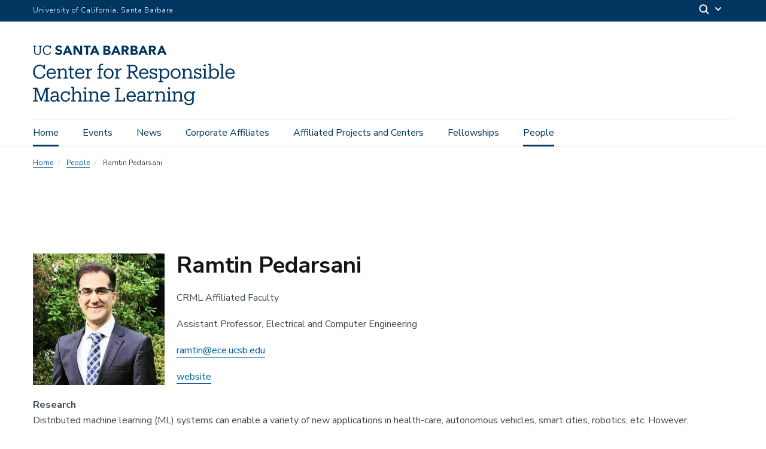

--- FILE ---
content_type: text/html; charset=UTF-8
request_url: https://ml.ucsb.edu/people/faculty/ramtin-pedarsani
body_size: 14775
content:
<!DOCTYPE html>
<html  lang="en" dir="ltr" prefix="content: http://purl.org/rss/1.0/modules/content/  dc: http://purl.org/dc/terms/  foaf: http://xmlns.com/foaf/0.1/  og: http://ogp.me/ns#  rdfs: http://www.w3.org/2000/01/rdf-schema#  schema: http://schema.org/  sioc: http://rdfs.org/sioc/ns#  sioct: http://rdfs.org/sioc/types#  skos: http://www.w3.org/2004/02/skos/core#  xsd: http://www.w3.org/2001/XMLSchema# ">
  <head>
    <meta charset="utf-8" />
<style>/* @see https://github.com/aFarkas/lazysizes#broken-image-symbol */.js img.lazyload:not([src]) { visibility: hidden; }/* @see https://github.com/aFarkas/lazysizes#automatically-setting-the-sizes-attribute */.js img.lazyloaded[data-sizes=auto] { display: block; width: 100%; }</style>
<meta name="description" content="Ramtin Pedarsani is an assistant professor in the ECE department at the University of California, Santa Barbara. He obtained his Ph.D. in Electrical Engineering and Computer Sciences from UC Berkeley in 2015. He received his M.Sc. degree in Communication Systems and Computer Sciences at EPFL in 2011, and his B.Sc. degree in Electrical Engineering at the University of Tehran in 2009. His research interests include Machine Learning, Information Theory, Optimization, Transportation Systems, and Game Theory." />
<link rel="canonical" href="https://ml.ucsb.edu/people/faculty/ramtin-pedarsani" />
<meta name="Generator" content="Drupal 10 (https://www.drupal.org)" />
<meta name="MobileOptimized" content="width" />
<meta name="HandheldFriendly" content="true" />
<meta name="viewport" content="width=device-width, initial-scale=1.0" />
<link rel="icon" href="/themes/mlcustom/favicon.ico" type="image/vnd.microsoft.icon" />

    <title>Ramtin Pedarsani | UCSB Center for Responsible Machine Learning</title>
    <link rel="stylesheet" media="all" href="/sites/default/files/css/css_Oxt1Uf-S0-DddPc6q58b-V4CWomHAoViXkvCMNjSQP4.css?delta=0&amp;language=en&amp;theme=mlcustom&amp;include=eJxdykEOgCAMBdELoRzJlFoRA9Twq4bba2LcuJjN5BEgNqW6CZs2z8BYEnjSU1pLs8Ax7cYr-UAQVzIfMC0-Zg2UB1jPqUaHDpPymoMRLgl_8u2nRavhBodbL9o" />
<link rel="stylesheet" media="all" href="/sites/default/files/css/css_pRYh0u9JHKN8YdrVPIbF90PNlDxsHbXcYpzk_fBouyo.css?delta=1&amp;language=en&amp;theme=mlcustom&amp;include=eJxdykEOgCAMBdELoRzJlFoRA9Twq4bba2LcuJjN5BEgNqW6CZs2z8BYEnjSU1pLs8Ax7cYr-UAQVzIfMC0-Zg2UB1jPqUaHDpPymoMRLgl_8u2nRavhBodbL9o" />
<link rel="stylesheet" media="all" href="https://webfonts.brand.ucsb.edu/webfont.min.css" />
<link rel="stylesheet" media="all" href="/sites/default/files/css/css_J0dcjLSkcmxKxkCoNItST9kp_7TIV0dEBDAKVvhpuZk.css?delta=3&amp;language=en&amp;theme=mlcustom&amp;include=eJxdykEOgCAMBdELoRzJlFoRA9Twq4bba2LcuJjN5BEgNqW6CZs2z8BYEnjSU1pLs8Ax7cYr-UAQVzIfMC0-Zg2UB1jPqUaHDpPymoMRLgl_8u2nRavhBodbL9o" />

    
  </head>
  <body class="path-node path-node-64 page-node-type-people navbar-is-fixed-top has-glyphicons utility-bar-color-003660 logo-size-2">
    <div id="body">
      
        <div class="dialog-off-canvas-main-canvas" data-off-canvas-main-canvas>
    
      
  



          <header class="navbar navbar-default navbar-fixed-top" id="navbar" role="banner">
      <a href="#main-content" class="visually-hidden focusable skip-link">
        Skip to main content
      </a>
            <div id="eyebrow">
        <div class="inner">
          <div class="items">
            <div class="item">
              <a href="https://www.ucsb.edu/" class="edu-link">University of California, Santa Barbara</a>
            </div>
            <div class="item">
              <div class="inner">
                                <div class="search">
                  <span class="toggle-button">
                    <svg class="mag" width="100%" height="100%" viewBox="0 0 24 24" version="1.1" xmlns="http://www.w3.org/2000/svg" xmlns:xlink="http://www.w3.org/1999/xlink">
                      <path d="M15.2397415,16.6539551 C14.1023202,17.4996184 12.6929286,18 11.1666667,18 C7.39272088,18 4.33333333,14.9406125 4.33333333,11.1666667 C4.33333333,7.39272088 7.39272088,4.33333333 11.1666667,4.33333333 C14.9406125,4.33333333 18,7.39272088 18,11.1666667 C18,12.6929286 17.4996184,14.1023202 16.6539551,15.2397415 L20.2071068,18.7928932 C20.5976311,19.1834175 20.5976311,19.8165825 20.2071068,20.2071068 C19.8165825,20.5976311 19.1834175,20.5976311 18.7928932,20.2071068 L15.2397415,16.6539551 Z M11.1666667,16 C13.836043,16 16,13.836043 16,11.1666667 C16,8.49729038 13.836043,6.33333333 11.1666667,6.33333333 C8.49729038,6.33333333 6.33333333,8.49729038 6.33333333,11.1666667 C6.33333333,13.836043 8.49729038,16 11.1666667,16 Z"></path>
                    </svg>
                    <svg class="arrow" widht="100%" height="100%" viewBox="0 0 24 24" version="1.1" xmlns="http://www.w3.org/2000/svg" xmlns:xlink="http://www.w3.org/1999/xlink">
                      <path d="M12,12.5857864 L8.70710678,9.29289322 C8.31658249,8.90236893 7.68341751,8.90236893 7.29289322,9.29289322 C6.90236893,9.68341751 6.90236893,10.3165825 7.29289322,10.7071068 L11.2928932,14.7071068 C11.6834175,15.0976311 12.3165825,15.0976311 12.7071068,14.7071068 L16.7071068,10.7071068 C17.0976311,10.3165825 17.0976311,9.68341751 16.7071068,9.29289322 C16.3165825,8.90236893 15.6834175,8.90236893 15.2928932,9.29289322 L12,12.5857864 Z"></path>
                    </svg>
                  </span>
                </div>
              </div>
            </div>
          </div>
        </div>
      </div>
              <div class="container-fluid">
            <div class="navbar-header">
          <div class="region region-navigation">
      <a class="logo navbar-btn pull-left logo-size-2" href="/" title="Home" rel="home">
                  <?xml version="1.0" encoding="utf-8"?>
<!-- Generator: Adobe Illustrator 24.0.1, SVG Export Plug-In . SVG Version: 6.00 Build 0)  -->
<svg version="1.1" xmlns="http://www.w3.org/2000/svg" xmlns:xlink="http://www.w3.org/1999/xlink" x="0px" y="0px"
	 viewBox="0 0 439.61 130.51" style="enable-background:new 0 0 439.61 130.51;" xml:space="preserve">
<style type="text/css">
	.st0{fill:#003660;}
	.st1{fill:#FFFFFF;}
	.st2{fill:#15385F;}
	.st3{fill:#231F20;}
	.st4{fill:#003764;}
</style>
<g id="Layer_2">
</g>
<g id="Template">
	<path class="st2" d="M14.45,72.86c-8.7,0-14.03-5.96-14.03-15.21v-0.34c0-8.9,5.97-15.33,14.24-15.33c3.78,0,7.06,1.26,8.61,4.03
		v-3.57h3.28v9.37h-3.07c-1.22-5-4.33-6.93-8.91-6.93c-6.22,0-10.38,4.83-10.38,12.39v0.34c0,7.64,3.87,12.27,10.33,12.27
		c4.92,0,8.32-2.48,9.07-7.35h3.4C25.96,69.46,21.17,72.86,14.45,72.86z M29.74,61.73V61.4c0-6.64,4.24-11.26,10.29-11.26
		c5.08,0,9.87,3.07,9.87,10.92v1.13H33.35c0.17,5,2.56,7.77,7.06,7.77c3.4,0,5.38-1.26,5.84-3.82h3.49
		c-0.76,4.41-4.41,6.72-9.37,6.72C34.15,72.86,29.74,68.5,29.74,61.73z M46.33,59.38c-0.34-4.54-2.69-6.34-6.3-6.34
		c-3.57,0-5.97,2.44-6.55,6.34H46.33z M52.37,72.49v-2.73h3.07V53.37h-3.15v-2.86h6.64v3.7c1.01-2.06,3.4-4.07,6.89-4.07
		c4.41,0,7.65,2.35,7.65,8.7v10.92h3.07v2.73h-9.7v-2.73h3.15V58.58c0-3.7-1.68-5.42-5.08-5.42c-3.11,0-5.96,2.06-5.96,5.92v10.67
		h3.15v2.73H52.37z M80.47,66.98V53.46h-3.15v-2.94h3.15v-5h3.49v5h5.67v2.94h-5.67v13.19c0,2.1,0.97,3.19,3.15,3.19
		c0.88,0,1.85-0.17,2.86-0.5v2.94c-0.97,0.29-1.89,0.5-3.15,0.5C82.41,72.78,80.47,70.43,80.47,66.98z M92.06,61.73V61.4
		c0-6.64,4.24-11.26,10.29-11.26c5.08,0,9.87,3.07,9.87,10.92v1.13H95.68c0.17,5,2.56,7.77,7.06,7.77c3.4,0,5.38-1.26,5.84-3.82
		h3.49c-0.76,4.41-4.41,6.72-9.37,6.72C96.47,72.86,92.06,68.5,92.06,61.73z M108.66,59.38c-0.34-4.54-2.69-6.34-6.3-6.34
		c-3.57,0-5.97,2.44-6.55,6.34H108.66z M114.7,72.49v-2.73h3.07V53.37h-3.15v-2.86h6.64v4.2c1.05-2.31,3.28-4.54,7.9-4.58v3.44
		c-4.79-0.04-7.9,1.47-7.9,6.85v9.33h3.36v2.73H114.7z M140.66,72.49v-2.73h3.07v-16.3h-3.15v-2.94h3.15v-3.57
		c0-4.45,2.18-7.06,6.55-7.06c1.13,0,1.72,0.13,2.6,0.42v2.94c-0.63-0.25-1.51-0.46-2.48-0.46c-2.27,0-3.19,1.55-3.19,3.82v3.91
		h5.38v2.94h-5.38v16.3h3.95v2.73H140.66z M154.35,61.69v-0.34c0-6.6,4.58-11.21,10.8-11.21c6.22,0,10.8,4.58,10.8,11.17v0.34
		c0,6.64-4.58,11.21-10.84,11.21C158.84,72.86,154.35,68.12,154.35,61.69z M172.33,61.69V61.4c0-5.08-2.82-8.36-7.18-8.36
		c-4.41,0-7.18,3.28-7.18,8.32v0.34c0,5,2.73,8.28,7.18,8.28C169.56,69.96,172.33,66.65,172.33,61.69z M178.46,72.49v-2.73h3.07
		V53.37h-3.15v-2.86h6.64v4.2c1.05-2.31,3.28-4.54,7.9-4.58v3.44c-4.79-0.04-7.9,1.47-7.9,6.85v9.33h3.36v2.73H178.46z
		 M204.58,72.49v-2.86h3.78V45.31h-3.78v-2.86h13.02c5.67,0,10.29,2.35,10.29,8.36v0.17c0,4.66-3.15,7.48-7.48,8.15l7.27,10.5h2.69
		v2.86h-4.79l-8.95-13.06h-4.62v10.21h4.12v2.86H204.58z M217.64,56.52c4.29,0,6.6-1.81,6.6-5.67v-0.17c0-3.78-2.52-5.38-6.6-5.38
		h-5.63v11.22H217.64z M231.54,61.73V61.4c0-6.64,4.24-11.26,10.29-11.26c5.08,0,9.87,3.07,9.87,10.92v1.13h-16.55
		c0.17,5,2.56,7.77,7.06,7.77c3.4,0,5.38-1.26,5.84-3.82h3.49c-0.76,4.41-4.41,6.72-9.37,6.72
		C235.95,72.86,231.54,68.5,231.54,61.73z M248.14,59.38c-0.34-4.54-2.69-6.34-6.3-6.34c-3.57,0-5.96,2.44-6.55,6.34H248.14z
		 M257.33,69.8v2.69h-2.94v-7.31h2.86c0.5,2.56,2.48,4.92,5.88,4.92c3.02,0,4.49-1.26,4.49-3.61c0-2.31-1.76-3.11-5.17-3.74
		c-5.71-1.05-7.65-3.07-7.65-6.72c0-3.7,3.15-5.88,6.93-5.88c3.19,0,4.75,1.13,5.5,2.69v-2.31h2.94v6.34h-2.86
		c-0.5-2.44-2.44-3.95-5.25-3.95c-2.48,0-4.03,0.97-4.03,3.03c0,1.93,1.09,2.9,5.12,3.7c4.5,0.88,7.77,2.02,7.77,6.64
		c0,3.91-2.69,6.59-7.9,6.59C259.64,72.86,257.92,71.14,257.33,69.8z M273.63,80.13V77.4h3.07V53.37h-3.15v-2.86h6.64v3.87
		c1.26-2.31,4.24-4.24,7.44-4.24c5.75,0,10,4.2,10,11.05v0.34c0,6.72-3.95,11.34-10,11.34c-3.61,0-6.18-1.81-7.44-4.07v8.61h3.44
		v2.73H273.63z M294,61.69v-0.34c0-5.54-3.07-8.32-6.76-8.32c-4.07,0-7.18,2.73-7.18,8.32v0.34c0,5.54,2.98,8.28,7.23,8.28
		C291.65,69.96,294,67.02,294,61.69z M300.38,61.69v-0.34c0-6.6,4.58-11.21,10.79-11.21c6.22,0,10.8,4.58,10.8,11.17v0.34
		c0,6.64-4.58,11.21-10.84,11.21C304.88,72.86,300.38,68.12,300.38,61.69z M318.36,61.69V61.4c0-5.08-2.81-8.36-7.18-8.36
		c-4.41,0-7.18,3.28-7.18,8.32v0.34c0,5,2.73,8.28,7.18,8.28C315.59,69.96,318.36,66.65,318.36,61.69z M324.49,72.49v-2.73h3.07
		V53.37h-3.15v-2.86h6.64v3.7c1.01-2.06,3.4-4.07,6.89-4.07c4.41,0,7.65,2.35,7.65,8.7v10.92h3.07v2.73h-9.7v-2.73h3.15V58.58
		c0-3.7-1.68-5.42-5.08-5.42c-3.11,0-5.96,2.06-5.96,5.92v10.67h3.15v2.73H324.49z M353.85,69.8v2.69h-2.94v-7.31h2.86
		c0.5,2.56,2.48,4.92,5.88,4.92c3.02,0,4.5-1.26,4.5-3.61c0-2.31-1.76-3.11-5.17-3.74c-5.71-1.05-7.64-3.07-7.64-6.72
		c0-3.7,3.15-5.88,6.93-5.88c3.19,0,4.75,1.13,5.5,2.69v-2.31h2.94v6.34h-2.86c-0.5-2.44-2.44-3.95-5.25-3.95
		c-2.48,0-4.03,0.97-4.03,3.03c0,1.93,1.09,2.9,5.12,3.7c4.49,0.88,7.77,2.02,7.77,6.64c0,3.91-2.69,6.59-7.9,6.59
		C356.16,72.86,354.44,71.14,353.85,69.8z M370.14,72.49v-2.73h3.07V53.37h-3.15v-2.86h6.64v19.24h3.15v2.73H370.14z M372.37,43.58
		c0-1.34,1.09-2.35,2.39-2.35c1.3,0,2.39,1.01,2.39,2.35c0,1.34-1.09,2.39-2.39,2.39C373.46,45.98,372.37,44.93,372.37,43.58z
		 M388.16,68.79v3.7h-6.55v-2.73h3.07V42.87h-3.15v-2.86h6.64v14.37c1.26-2.35,4.24-4.24,7.44-4.24c5.76,0,10,4.2,10,11.05v0.34
		c0,6.72-3.95,11.34-10,11.34C392.03,72.86,389.42,71.06,388.16,68.79z M401.98,61.69v-0.34c0-5.54-3.07-8.32-6.76-8.32
		c-4.08,0-7.18,2.69-7.18,8.32v0.34c0,5.59,2.94,8.28,7.22,8.28C399.63,69.96,401.98,67.02,401.98,61.69z M407.9,72.49v-2.73h3.07
		V42.87h-3.15v-2.86h6.68v29.74h3.07v2.73H407.9z M419.45,61.73V61.4c0-6.64,4.24-11.26,10.29-11.26c5.08,0,9.87,3.07,9.87,10.92
		v1.13h-16.55c0.17,5,2.56,7.77,7.06,7.77c3.4,0,5.38-1.26,5.84-3.82h3.49c-0.76,4.41-4.41,6.72-9.37,6.72
		C423.86,72.86,419.45,68.5,419.45,61.73z M436.04,59.38c-0.34-4.54-2.69-6.34-6.3-6.34c-3.57,0-5.97,2.44-6.55,6.34H436.04z
		 M10.92,122.49H0v-2.86h3.78V95.31H0v-2.86h9.45l8.7,23.23l8.57-23.23h9.24v2.86h-3.78v24.32h3.78v2.86H24.74v-2.86h3.78V96.27
		l-9.96,26.21h-1.13L7.14,96.27v23.36h3.78V122.49z M45.36,122.86c-3.99,0-7.14-1.97-7.14-6.47c0-5.12,5.29-6.8,10.84-6.8h3.07v-1.6
		c0-3.7-1.47-4.96-4.62-4.96c-2.94,0-4.54,1.09-4.87,3.95h-3.49c0.42-5.17,4.37-6.85,8.53-6.85c4.12,0,7.94,1.51,7.94,7.86v11.76
		h2.94v2.73h-6.43v-3.03C50.65,121.73,48.51,122.86,45.36,122.86z M52.12,114.8v-2.73h-2.94c-4.33,0-7.48,1.13-7.48,4.33
		c0,1.97,1.01,3.7,3.99,3.7C49.31,120.09,52.12,118.2,52.12,114.8z M77.54,100.51h3.07v7.44h-2.98c-0.76-2.94-2.77-4.91-6.51-4.91
		c-3.99,0-7.06,3.19-7.06,8.36v0.34c0,5.38,2.94,8.23,7.18,8.23c3.11,0,5.92-1.81,6.3-5.38h3.23c-0.46,4.75-4.29,8.28-9.58,8.28
		c-6.13,0-10.75-4.33-10.75-11.13v-0.34c0-6.72,4.79-11.26,10.67-11.26c3.7,0,5.54,1.47,6.43,3.23V100.51z M83.5,122.49v-2.73h3.07
		V92.87h-3.15v-2.86h6.64v14.2c1.01-2.06,3.4-4.07,6.89-4.07c4.41,0,7.65,2.35,7.65,8.7v10.92h3.07v2.73h-9.7v-2.73h3.15v-11.17
		c0-3.7-1.68-5.42-5.08-5.42c-3.11,0-5.96,2.06-5.96,5.92v10.67h3.15v2.73H83.5z M109.5,122.49v-2.73h3.07v-16.38h-3.15v-2.86h6.64
		v19.24h3.15v2.73H109.5z M111.72,93.58c0-1.34,1.09-2.35,2.39-2.35s2.39,1.01,2.39,2.35c0,1.35-1.09,2.39-2.39,2.39
		S111.72,94.93,111.72,93.58z M121.04,122.49v-2.73h3.07v-16.38h-3.15v-2.86h6.64v3.7c1.01-2.06,3.4-4.07,6.89-4.07
		c4.41,0,7.65,2.35,7.65,8.7v10.92h3.07v2.73h-9.7v-2.73h3.15v-11.17c0-3.7-1.68-5.42-5.08-5.42c-3.11,0-5.96,2.06-5.96,5.92v10.67
		h3.15v2.73H121.04z M147.08,111.73v-0.34c0-6.64,4.24-11.26,10.29-11.26c5.08,0,9.87,3.07,9.87,10.92v1.13H150.7
		c0.17,5,2.56,7.77,7.06,7.77c3.4,0,5.38-1.26,5.84-3.82h3.49c-0.76,4.41-4.41,6.72-9.37,6.72
		C151.5,122.86,147.08,118.5,147.08,111.73z M163.68,109.38c-0.34-4.54-2.69-6.34-6.3-6.34c-3.57,0-5.96,2.44-6.55,6.34H163.68z
		 M178.88,119.63h3.78V95.31h-3.78v-2.86h11.55v2.86h-4.12v24.2h11.34v-5.25h3.4v8.23h-22.18V119.63z M204.12,111.73v-0.34
		c0-6.64,4.24-11.26,10.29-11.26c5.08,0,9.87,3.07,9.87,10.92v1.13h-16.55c0.17,5,2.56,7.77,7.06,7.77c3.4,0,5.38-1.26,5.84-3.82
		h3.49c-0.76,4.41-4.41,6.72-9.37,6.72C208.53,122.86,204.12,118.5,204.12,111.73z M220.71,109.38c-0.34-4.54-2.69-6.34-6.3-6.34
		c-3.57,0-5.97,2.44-6.55,6.34H220.71z M234.19,122.86c-3.99,0-7.14-1.97-7.14-6.47c0-5.12,5.29-6.8,10.84-6.8h3.07v-1.6
		c0-3.7-1.47-4.96-4.62-4.96c-2.94,0-4.54,1.09-4.87,3.95h-3.49c0.42-5.17,4.37-6.85,8.53-6.85c4.12,0,7.94,1.51,7.94,7.86v11.76
		h2.94v2.73h-6.43v-3.03C239.49,121.73,237.34,122.86,234.19,122.86z M240.96,114.8v-2.73h-2.94c-4.33,0-7.48,1.13-7.48,4.33
		c0,1.97,1.01,3.7,3.99,3.7C238.14,120.09,240.96,118.2,240.96,114.8z M249.23,122.49v-2.73h3.07v-16.38h-3.15v-2.86h6.64v4.2
		c1.05-2.31,3.28-4.54,7.9-4.58v3.44c-4.79-0.04-7.9,1.47-7.9,6.85v9.33h3.36v2.73H249.23z M266.19,122.49v-2.73h3.07v-16.38h-3.15
		v-2.86h6.64v3.7c1.01-2.06,3.4-4.07,6.89-4.07c4.41,0,7.65,2.35,7.65,8.7v10.92h3.07v2.73h-9.7v-2.73h3.15v-11.17
		c0-3.7-1.68-5.42-5.08-5.42c-3.11,0-5.96,2.06-5.96,5.92v10.67h3.15v2.73H266.19z M292.19,122.49v-2.73h3.07v-16.38h-3.15v-2.86
		h6.64v19.24h3.15v2.73H292.19z M294.42,93.58c0-1.34,1.09-2.35,2.39-2.35s2.39,1.01,2.39,2.35c0,1.35-1.09,2.39-2.39,2.39
		S294.42,94.93,294.42,93.58z M303.74,122.49v-2.73h3.07v-16.38h-3.15v-2.86h6.64v3.7c1.01-2.06,3.4-4.07,6.89-4.07
		c4.41,0,7.65,2.35,7.65,8.7v10.92h3.07v2.73h-9.7v-2.73h3.15v-11.17c0-3.7-1.68-5.42-5.08-5.42c-3.11,0-5.96,2.06-5.96,5.92v10.67
		h3.15v2.73H303.74z M330.24,123.75h3.57c0.5,2.52,2.6,3.82,6.34,3.82c4.33,0,7.06-2.06,7.06-6.76v-3.19
		c-1.26,2.14-4.24,4.16-7.43,4.16c-5.76,0-10-4.37-10-10.42v-0.29c0-5.96,4.2-10.92,10.25-10.92c3.65,0,5.92,1.76,7.18,3.91v-3.53
		h6.47v2.86h-2.98v17.64c-0.04,6.38-4.37,9.49-10.5,9.49C333.69,130.51,330.83,127.44,330.24,123.75z M347.34,111.1v-0.29
		c0-4.92-2.69-7.77-6.97-7.77c-4.37,0-6.97,3.23-6.97,7.86v0.34c0,4.79,3.07,7.64,6.76,7.64
		C344.23,118.87,347.34,116.02,347.34,111.1z M238.44,0.51h3.64l8.69,19.97h-4.96l-1.72-4.23h-7.76l-1.66,4.23h-4.85L238.44,0.51z
		 M240.13,6.32l-2.43,6.2h4.88L240.13,6.32z M213.08,0.51h7.45c0.86,0,1.73,0.06,2.61,0.18c0.87,0.12,1.66,0.37,2.35,0.73
		c0.7,0.37,1.26,0.88,1.69,1.54c0.43,0.66,0.65,1.53,0.65,2.62c0,1.13-0.31,2.06-0.94,2.81c-0.63,0.74-1.46,1.27-2.5,1.59v0.06
		c0.66,0.09,1.25,0.28,1.79,0.55c0.54,0.27,1,0.62,1.38,1.04c0.39,0.42,0.68,0.92,0.89,1.48c0.21,0.56,0.31,1.17,0.31,1.81
		c0,1.05-0.23,1.93-0.68,2.64c-0.45,0.7-1.03,1.27-1.75,1.71s-1.52,0.74-2.41,0.93c-0.89,0.19-1.78,0.28-2.67,0.28h-8.18V0.51z
		 M217.48,8.49h3.19c0.34,0,0.67-0.04,1-0.11c0.33-0.07,0.62-0.2,0.89-0.37c0.26-0.17,0.47-0.39,0.63-0.68
		c0.16-0.28,0.24-0.62,0.24-1.02c0-0.41-0.09-0.76-0.27-1.03c-0.18-0.27-0.41-0.48-0.69-0.63c-0.28-0.15-0.6-0.26-0.96-0.32
		c-0.36-0.07-0.71-0.1-1.04-0.1h-2.99V8.49z M217.48,16.75h3.95c0.34,0,0.68-0.04,1.03-0.11c0.35-0.07,0.66-0.21,0.94-0.39
		c0.28-0.19,0.51-0.43,0.69-0.73c0.18-0.3,0.27-0.67,0.27-1.1c0-0.47-0.12-0.85-0.35-1.14c-0.24-0.29-0.53-0.51-0.89-0.66
		c-0.36-0.15-0.74-0.25-1.16-0.31c-0.41-0.06-0.8-0.08-1.16-0.08h-3.33V16.75z M252.86,0.51h7.73c1.02,0,1.98,0.1,2.89,0.3
		c0.91,0.2,1.71,0.53,2.4,0.99c0.69,0.46,1.23,1.08,1.64,1.86c0.4,0.78,0.61,1.75,0.61,2.92c0,1.41-0.37,2.61-1.1,3.6
		c-0.73,0.99-1.8,1.61-3.22,1.88l5.08,8.43h-5.27l-4.17-7.98h-2.17v7.98h-4.4V0.51z M257.26,8.77h2.59c0.39,0,0.81-0.01,1.26-0.04
		c0.44-0.03,0.84-0.11,1.2-0.25c0.36-0.14,0.65-0.36,0.89-0.66c0.23-0.3,0.35-0.72,0.35-1.27c0-0.51-0.1-0.91-0.31-1.21
		c-0.21-0.3-0.47-0.53-0.79-0.69c-0.32-0.16-0.69-0.27-1.1-0.32c-0.41-0.06-0.82-0.08-1.21-0.08h-2.88V8.77z M179.01,0.51h3.64
		l8.69,19.97h-4.96l-1.72-4.23h-7.76l-1.66,4.23h-4.85L179.01,0.51z M180.7,6.32l-2.43,6.2h4.88L180.7,6.32z M279.11,0.51h3.64
		l8.69,19.97h-4.96l-1.72-4.23H277l-1.66,4.23h-4.85L279.11,0.51z M280.8,6.32l-2.43,6.2h4.88L280.8,6.32z M153.66,0.5h7.45
		c0.86,0,1.73,0.06,2.61,0.18c0.87,0.12,1.66,0.37,2.35,0.73c0.7,0.37,1.26,0.88,1.69,1.54c0.43,0.66,0.65,1.53,0.65,2.62
		c0,1.13-0.31,2.06-0.94,2.81c-0.63,0.74-1.46,1.27-2.5,1.59v0.06c0.66,0.09,1.25,0.28,1.79,0.55c0.54,0.27,1,0.62,1.38,1.04
		c0.39,0.42,0.68,0.92,0.89,1.48c0.21,0.56,0.31,1.17,0.31,1.81c0,1.05-0.23,1.93-0.68,2.64c-0.45,0.7-1.03,1.27-1.75,1.71
		c-0.71,0.43-1.52,0.74-2.41,0.93c-0.89,0.19-1.78,0.28-2.67,0.28h-8.18V0.5z M158.06,8.49h3.19c0.34,0,0.67-0.04,1-0.11
		c0.33-0.07,0.62-0.2,0.89-0.37c0.26-0.17,0.47-0.39,0.63-0.68c0.16-0.28,0.24-0.62,0.24-1.02c0-0.41-0.09-0.76-0.27-1.03
		c-0.18-0.27-0.41-0.48-0.69-0.63c-0.28-0.15-0.6-0.26-0.96-0.32c-0.36-0.07-0.71-0.1-1.04-0.1h-2.99V8.49z M158.06,16.75H162
		c0.34,0,0.68-0.04,1.03-0.11c0.35-0.07,0.66-0.21,0.94-0.39c0.28-0.19,0.51-0.43,0.69-0.73c0.18-0.3,0.27-0.67,0.27-1.1
		c0-0.47-0.12-0.85-0.35-1.14c-0.24-0.29-0.53-0.51-0.89-0.66c-0.36-0.15-0.74-0.25-1.16-0.31c-0.41-0.06-0.8-0.08-1.16-0.08h-3.33
		V16.75z M193.43,0.5h7.73c1.02,0,1.98,0.1,2.89,0.3c0.91,0.2,1.71,0.53,2.4,0.99c0.69,0.46,1.23,1.08,1.64,1.86
		c0.4,0.78,0.61,1.75,0.61,2.92c0,1.41-0.37,2.61-1.1,3.6c-0.73,0.99-1.8,1.61-3.22,1.88l5.08,8.43h-5.27L200,12.49h-2.17v7.98h-4.4
		V0.5z M197.83,8.77h2.59c0.39,0,0.81-0.01,1.26-0.04c0.44-0.03,0.84-0.11,1.2-0.25c0.36-0.14,0.65-0.36,0.89-0.66
		c0.23-0.3,0.35-0.72,0.35-1.27c0-0.51-0.1-0.91-0.31-1.21c-0.21-0.3-0.47-0.53-0.79-0.69c-0.32-0.16-0.69-0.27-1.1-0.32
		c-0.41-0.06-0.82-0.08-1.21-0.08h-2.88V8.77z M73.66,0.51h3.64l8.69,19.97h-4.96l-1.72-4.23h-7.76l-1.66,4.23h-4.85L73.66,0.51z
		 M75.35,6.32l-2.43,6.2h4.88L75.35,6.32z M132.93,0.51h3.64l8.69,19.97h-4.96l-1.72-4.23h-7.76l-1.66,4.23h-4.85L132.93,0.51z
		 M134.63,6.32l-2.43,6.2h4.88L134.63,6.32z M88.42,0.5h5.98l8.49,13.88h0.06V0.5h4.4v19.97h-5.75L92.88,6.26h-0.06v14.21h-4.4V0.5z
		 M115.92,4.4h-5.51V0.5h15.79V4.4h-5.88v16.08h-4.4V4.4z M9.78,20.79c-4.64,0-7.27-2.71-7.27-7.64L2.51,2.43H0.25V0.51h7.27v1.92
		H4.97L4.97,12.87c0,4.24,1.5,5.88,4.86,5.88c3.22,0,5.15-1.3,5.15-6.25l0.01-10.07h-2.55V0.51h7.27v1.92h-2.26l-0.01,10.41
		C17.44,17.76,14.98,20.79,9.78,20.79z M37.22,13.83c-0.51,3.28-2.8,4.95-6.11,4.95c-4.36,0-6.96-3.11-6.96-8.26V10.3
		c0-5.09,2.8-8.34,6.98-8.34c3.08,0,5.18,1.3,6,4.67h2.06l0-6.11H37l0,2.21C35.95,0.85,33.74,0,31.2,0c-5.57,0-9.59,4.33-9.59,10.32
		v0.23c0,6.22,3.59,10.24,9.45,10.24c4.45,0,7.63-2.22,8.41-6.72L37.22,13.83z M57.62,8.55c-2.35-0.63-4.29-1.26-4.29-2.72
		c0-0.92,0.72-2.29,2.69-2.29c1.97,0,3.44,0.68,4.5,2.08l2.8-2.44C61.55,0.42,58.3,0,56.52,0c-4.44,0-7.54,2.57-7.54,6.24
		c0,3.65,3.34,5.07,6.63,5.99c2.78,0.78,3.88,1.16,3.88,2.84c0,1.33-1.18,2.16-3.09,2.16c-3.05,0-4.73-2.02-5.22-2.72l-3.02,2.58
		c1.53,2.45,4.18,3.69,7.87,3.69c4.6,0,7.82-2.65,7.82-6.46C63.84,10.5,60.63,9.34,57.62,8.55z"/>
</g>
</svg>

            
      </a>

  </div>

                          <button type="button" class="navbar-toggle" data-toggle="collapse" data-target="#navbar-collapse">
            <span class="sr-only">Toggle navigation</span>
            <span class="icon-bar"></span>
            <span class="icon-bar"></span>
            <span class="icon-bar"></span>
          </button>
              </div>

                    <div id="navbar-collapse" class="navbar-collapse collapse">
            <div class="region region-navigation-collapsible">
    <div class="search-block-form block block-search block-search-form-block" data-drupal-selector="search-block-form" id="block-mlcustom-search" role="search">
  
      <h2 class="visually-hidden">Search</h2>
    
      <form action="/search/node" method="get" id="search-block-form" accept-charset="UTF-8">
  <div class="form-item js-form-item form-type-search js-form-type-search form-item-keys js-form-item-keys form-no-label form-group">
      <label for="edit-keys" class="control-label sr-only">Search</label>
  
  
  <div class="input-group"><input title="Enter the terms you wish to search for." data-drupal-selector="edit-keys" class="form-search form-control" placeholder="Search" type="search" id="edit-keys" name="keys" value="" size="15" maxlength="128" /><span class="input-group-btn"><button type="submit" value="Search" class="button js-form-submit form-submit btn-primary btn icon-only"><span class="sr-only">Search</span><span class="icon glyphicon glyphicon-search" aria-hidden="true"></span></button></span></div>

  
  
      <div id="edit-keys--description" class="description help-block">
      Enter the terms you wish to search for.
    </div>
  </div>


                    <fieldset  data-drupal-selector="edit-captcha" class="captcha captcha-type-challenge--math" data-nosnippet>
          <legend class="captcha__title js-form-required form-required">
            CAPTCHA
          </legend>
                  <div class="captcha__element">
            <input data-drupal-selector="edit-captcha-sid" type="hidden" name="captcha_sid" value="89254" /><input data-drupal-selector="edit-captcha-token" type="hidden" name="captcha_token" value="yRBg9Q5hmUD1Mc92zqC_QaaTjKMZ-PfHdGZHVwjXQ_I" /><div class="form-item js-form-item form-type-textfield js-form-type-textfield form-item-captcha-response js-form-item-captcha-response form-group">
      <label for="edit-captcha-response" class="control-label js-form-required form-required">Math question (1 + 2 =)</label>
  
  
  <input autocomplete="off" data-drupal-selector="edit-captcha-response" aria-describedby="edit-captcha-response--description" class="form-text required form-control" type="text" id="edit-captcha-response" name="captcha_response" value="" size="4" maxlength="2" required="required" aria-required="true" />

  
  
      <div id="edit-captcha-response--description" class="description help-block">
      Solve this simple math problem and enter the result. E.g. for 1+3, enter 4.
    </div>
  </div>

          </div>
                      <div class="captcha__description description">This question is for testing whether or not you are a human visitor and to prevent automated spam submissions.</div>
                              </fieldset>
            <div class="form-actions form-group js-form-wrapper form-wrapper" data-drupal-selector="edit-actions" id="edit-actions"></div>

</form>

  </div>
<nav aria-labelledby="block-mlcustom-mainnavigation-menu" id="block-mlcustom-mainnavigation">
            
  <p class="visually-hidden" id="block-mlcustom-mainnavigation-menu">Main navigation</p>
  

        
              <ul class="menu nav navbar-nav">
                            <li>
        <a href="/" data-drupal-link-system-path="&lt;front&gt;">Home</a>
                  </li>
                        <li class="expanded dropdown">
        <a href="/home" class="dropdown-toggle" data-toggle="dropdown">Events <span class="caret"></span></a>
                                  <div class="menu dropdown-menu"><ul>
                            <li>
        <a href="/distinguished-lectures">Distinguished Lectures</a>
                  </li>
                        <li>
        <a href="/special-lectures">Special Lectures</a>
                  </li>
                        <li>
        <a href="/responsible-machine-learning-summit" data-drupal-link-system-path="node/186">Responsible Machine Learning Summit</a>
                  </li>
        </ul>
        </div>
      
            </li>
                        <li>
        <a href="/news" data-drupal-link-system-path="node/3">News</a>
                  </li>
                        <li>
        <a href="/corporate-affiliates" data-drupal-link-system-path="node/90">Corporate Affiliates</a>
                  </li>
                        <li>
        <a href="/affiliated-projects-and-centers" data-drupal-link-system-path="node/91">Affiliated Projects and Centers</a>
                  </li>
                        <li>
        <a href="/fellowships" data-drupal-link-system-path="node/94">Fellowships</a>
                  </li>
                        <li class="expanded dropdown">
        <a href="/people" class="dropdown-toggle" data-toggle="dropdown">People <span class="caret"></span></a>
                                  <div class="menu dropdown-menu"><ul>
                            <li>
        <a href="/affiliated-faculty" data-drupal-link-system-path="node/38">Affiliated Faculty</a>
                  </li>
                        <li>
        <a href="/leadership">Leadership</a>
                  </li>
                        <li>
        <a href="/staff">Staff</a>
                  </li>
        </ul>
        </div>
      
            </li>
        </ul>
      


  </nav>

  </div>

          
                  </div>
                    </div>
          </header>
  
  <main role="main">
    <div class="main-container container-fluid js-quickedit-main-content">
      <div class="row">

                
        
        
                                      <div class="content-header">
                <div class="region region-header">
      
  <ol  class="breadcrumb">
          <li >
                  <a href="/">Home</a>
              </li>
          <li >
                  <a href="/people">People</a>
              </li>
          <li >
                  Ramtin Pedarsani
              </li>
      </ol>

<div data-drupal-messages-fallback class="hidden"></div>
  

  <h1 class="page-header">
<span>Ramtin Pedarsani</span>
</h1>
  

  </div>

            </div>

                  
                
                        <div class="col-sm-12 main-content-wrapper">

                    
                    
                    
                                              
                      
          
                                <div class="main-content">
              <a id="main-content"></a>
                <div class="region region-content">
      

<article data-history-node-id="64" about="/people/faculty/ramtin-pedarsani" class="people full clearfix">
  <div class="content">
    <div class="paragraph paragraph--type--column paragraph--view-mode--default col-sm-12">
      <div class="inner">
        <div class="column column-icon">
            <a href="/people/faculty/ramtin-pedarsani" hreflang="en"><img loading="lazy" src="/sites/default/files/styles/headshot/public/2020-02/Ramtin%20Pedarsani.jpg?h=1756e292&amp;itok=dHaC2i1K" width="220" height="220" alt="Ramtin Pedarsani" typeof="foaf:Image" class="img-responsive" />

</a>

        </div>
        <div class="col-sm-8">
          <h1><strong>Ramtin Pedarsani</strong></h1>
          <p>CRML Affiliated Faculty</p>
          <p>Assistant Professor, Electrical and Computer Engineering</p>
          <p><i class="fa fa-envelope" aria-hidden="true"></i><a href="mailto:ramtin@ece.ucsb.edu">ramtin@ece.ucsb.edu</a></p>
          <p><a href="https://www.ece.ucsb.edu/~ramtin/">website</a></p>
        </div>
        <div class="col-md-12">
          <p>
  <div class="field field--name-field-research field--type-text-long field--label-above">
    <div class="field--label">Research</div>
              <div class="field--item"><p>Distributed machine learning (ML) systems can enable a variety of new applications in health-care, autonomous vehicles, smart cities, robotics, etc. However, distributed ML faces several systems and algorithmic challenges including communication bandwidth, systems heterogeneity, data heterogeneity, adversarial perturbations, and scalability. Our research leverages tools from optimization theory and information theory to tackle these challenges, and develop provably efficient algorithms with strong statistical performance guarantees for the machine learning model. In particular, we aim at developing fast, robust, and private federated learning and collaborative learning algorithms that achieve optimal performance in terms of convergence rate for both convex and non-convex settings. In another project, we focus on human-cyber-physical-systems (h-CPS) such as next-generation transportation systems that involve both human and robot agents. Our research leverages tools from reinforcement and game theory for data-driven efficient control and management of h-CPS.</p>
</div>
          </div>
</p>
          <p>
  <div class="field field--name-body field--type-text-with-summary field--label-above">
    <div class="field--label">Bio</div>
              <div class="field--item"><p>Ramtin&nbsp;Pedarsani&nbsp;is an assistant professor in the ECE department at the University of California, Santa Barbara. He obtained his Ph.D. in Electrical Engineering and Computer Sciences from UC Berkeley in 2015. He received his M.Sc. degree in Communication Systems and Computer Sciences at EPFL in 2011, and his B.Sc. degree in Electrical Engineering at the University of Tehran in 2009. His research interests include Machine Learning, Information Theory, Optimization, Transportation Systems, and Game Theory. He is the recipient of the NSF CISE research initiative award (CRII) in 2017 and the best paper award at the IEEE International Conference on Communications (ICC) in 2014, and is a finalist for best paper award in ACM International Symposium on Mobile Ad Hoc Networking and Computing (Mobihoc), 2019.&nbsp;</p>
</div>
          </div>
</p>
        </div>
      </div>
    </div>
  </div>

</article>


  </div>

            </div>
                  </div>

                      </div>
    </div>
  </main>


  <footer>
    <div class="footer container-fluid">
      <div class="region region-footer">
        <div class="contextual-region block block-block-content clearfix">
          <div class="block-inner">
            <div class="field field--name-field-blades field--type-entity-reference-revisions field--label-hidden field--items">
              <div class="paragraph paragraph--type--column paragraph--view-mode--default col-sm-12 col-md-">
                <div class="inner">
                  <div class="field field--name-field-body field--type-text-long field--label-hidden field--item">
                    <div class="ucsb-wordmark">
                      <svg version="1.1" id="Template" xmlns="http://www.w3.org/2000/svg" xmlns:xlink="http://www.w3.org/1999/xlink" x="0px" y="0px" viewBox="0 0 294 22.5" style="enable-background:new 0 0 294 22.5;" xml:space="preserve"><path d="M239.5,1.4h3.6l8.7,20h-5l-1.7-4.2h-7.8l-1.7,4.2h-4.9L239.5,1.4z M241.2,7.2l-2.4,6.2h4.9L241.2,7.2z
                       M214.2,1.4h7.4c0.9,0,1.7,0.1,2.6,0.2c0.9,0.1,1.7,0.4,2.4,0.7c0.7,0.4,1.3,0.9,1.7,1.5c0.4,0.7,0.6,1.5,0.6,2.6
                      c0,1.1-0.3,2.1-0.9,2.8c-0.6,0.7-1.5,1.3-2.5,1.6v0.1c0.7,0.1,1.3,0.3,1.8,0.5c0.5,0.3,1,0.6,1.4,1c0.4,0.4,0.7,0.9,0.9,1.5
                      c0.2,0.6,0.3,1.2,0.3,1.8c0,1.1-0.2,1.9-0.7,2.6c-0.5,0.7-1,1.3-1.7,1.7c-0.7,0.4-1.5,0.7-2.4,0.9c-0.9,0.2-1.8,0.3-2.7,0.3h-8.2
                      V1.4z M218.6,9.4h3.2c0.3,0,0.7,0,1-0.1c0.3-0.1,0.6-0.2,0.9-0.4c0.3-0.2,0.5-0.4,0.6-0.7c0.2-0.3,0.2-0.6,0.2-1
                      c0-0.4-0.1-0.8-0.3-1c-0.2-0.3-0.4-0.5-0.7-0.6c-0.3-0.2-0.6-0.3-1-0.3c-0.4-0.1-0.7-0.1-1-0.1h-3V9.4z M218.6,17.6h3.9
                      c0.3,0,0.7,0,1-0.1c0.3-0.1,0.7-0.2,0.9-0.4c0.3-0.2,0.5-0.4,0.7-0.7c0.2-0.3,0.3-0.7,0.3-1.1c0-0.5-0.1-0.9-0.4-1.1
                      c-0.2-0.3-0.5-0.5-0.9-0.7c-0.4-0.2-0.7-0.3-1.2-0.3c-0.4-0.1-0.8-0.1-1.2-0.1h-3.3V17.6z M253.9,1.4h7.7c1,0,2,0.1,2.9,0.3
                      c0.9,0.2,1.7,0.5,2.4,1c0.7,0.5,1.2,1.1,1.6,1.9c0.4,0.8,0.6,1.8,0.6,2.9c0,1.4-0.4,2.6-1.1,3.6c-0.7,1-1.8,1.6-3.2,1.9l5.1,8.4
                      h-5.3l-4.2-8h-2.2v8h-4.4V1.4z M258.3,9.7h2.6c0.4,0,0.8,0,1.3,0c0.4,0,0.8-0.1,1.2-0.3c0.4-0.1,0.7-0.4,0.9-0.7
                      c0.2-0.3,0.4-0.7,0.4-1.3c0-0.5-0.1-0.9-0.3-1.2c-0.2-0.3-0.5-0.5-0.8-0.7c-0.3-0.2-0.7-0.3-1.1-0.3c-0.4-0.1-0.8-0.1-1.2-0.1h-2.9
                      V9.7z M180.1,1.4h3.6l8.7,20h-5l-1.7-4.2H178l-1.7,4.2h-4.9L180.1,1.4z M181.8,7.2l-2.4,6.2h4.9L181.8,7.2z M280.2,1.4h3.6l8.7,20
                      h-5l-1.7-4.2h-7.8l-1.7,4.2h-4.9L280.2,1.4z M281.9,7.2l-2.4,6.2h4.9L281.9,7.2z M154.7,1.4h7.4c0.9,0,1.7,0.1,2.6,0.2
                      c0.9,0.1,1.7,0.4,2.4,0.7c0.7,0.4,1.3,0.9,1.7,1.5c0.4,0.7,0.6,1.5,0.6,2.6c0,1.1-0.3,2.1-0.9,2.8c-0.6,0.7-1.5,1.3-2.5,1.6v0.1
                      c0.7,0.1,1.3,0.3,1.8,0.5c0.5,0.3,1,0.6,1.4,1c0.4,0.4,0.7,0.9,0.9,1.5c0.2,0.6,0.3,1.2,0.3,1.8c0,1.1-0.2,1.9-0.7,2.6
                      c-0.5,0.7-1,1.3-1.7,1.7c-0.7,0.4-1.5,0.7-2.4,0.9c-0.9,0.2-1.8,0.3-2.7,0.3h-8.2V1.4z M159.1,9.4h3.2c0.3,0,0.7,0,1-0.1
                      c0.3-0.1,0.6-0.2,0.9-0.4c0.3-0.2,0.5-0.4,0.6-0.7c0.2-0.3,0.2-0.6,0.2-1c0-0.4-0.1-0.8-0.3-1c-0.2-0.3-0.4-0.5-0.7-0.6
                      c-0.3-0.2-0.6-0.3-1-0.3c-0.4-0.1-0.7-0.1-1-0.1h-3V9.4z M159.1,17.6h3.9c0.3,0,0.7,0,1-0.1c0.3-0.1,0.7-0.2,0.9-0.4
                      c0.3-0.2,0.5-0.4,0.7-0.7c0.2-0.3,0.3-0.7,0.3-1.1c0-0.5-0.1-0.9-0.4-1.1c-0.2-0.3-0.5-0.5-0.9-0.7c-0.4-0.2-0.7-0.3-1.2-0.3
                      c-0.4-0.1-0.8-0.1-1.2-0.1h-3.3V17.6z M194.5,1.4h7.7c1,0,2,0.1,2.9,0.3c0.9,0.2,1.7,0.5,2.4,1c0.7,0.5,1.2,1.1,1.6,1.9
                      c0.4,0.8,0.6,1.8,0.6,2.9c0,1.4-0.4,2.6-1.1,3.6c-0.7,1-1.8,1.6-3.2,1.9l5.1,8.4h-5.3l-4.2-8h-2.2v8h-4.4V1.4z M198.9,9.7h2.6
                      c0.4,0,0.8,0,1.3,0c0.4,0,0.8-0.1,1.2-0.3c0.4-0.1,0.7-0.4,0.9-0.7c0.2-0.3,0.4-0.7,0.4-1.3c0-0.5-0.1-0.9-0.3-1.2
                      c-0.2-0.3-0.5-0.5-0.8-0.7c-0.3-0.2-0.7-0.3-1.1-0.3c-0.4-0.1-0.8-0.1-1.2-0.1h-2.9V9.7z M74.7,1.4h3.6l8.7,20h-5l-1.7-4.2h-7.8
                      L71,21.4h-4.9L74.7,1.4z M76.4,7.2L74,13.4h4.9L76.4,7.2z M134,1.4h3.6l8.7,20h-5l-1.7-4.2h-7.8l-1.7,4.2h-4.9L134,1.4z M135.7,7.2
                      l-2.4,6.2h4.9L135.7,7.2z M89.5,1.4h6l8.5,13.9h0.1V1.4h4.4v20h-5.8L94,7.1h-0.1v14.2h-4.4V1.4z M117,5.3h-5.5V1.4h15.8v3.9h-5.9
                      v16.1H117V5.3z M10.9,21.7c-4.6,0-7.3-2.7-7.3-7.6l0-10.7H1.3V1.4h7.3v1.9H6.1l0,10.4c0,4.2,1.5,5.9,4.9,5.9c3.2,0,5.1-1.3,5.1-6.2
                      l0-10.1h-2.5V1.4h7.3v1.9h-2.3l0,10.4C18.5,18.7,16.1,21.7,10.9,21.7z M38.3,14.7c-0.5,3.3-2.8,4.9-6.1,4.9c-4.4,0-7-3.1-7-8.3v-0.2
                      c0-5.1,2.8-8.3,7-8.3c3.1,0,5.2,1.3,6,4.7h2.1l0-6.1h-2.2l0,2.2c-1-1.9-3.3-2.7-5.8-2.7c-5.6,0-9.6,4.3-9.6,10.3v0.2
                      c0,6.2,3.6,10.2,9.4,10.2c4.4,0,7.6-2.2,8.4-6.7L38.3,14.7z M58.7,9.4c-2.3-0.6-4.3-1.3-4.3-2.7c0-0.9,0.7-2.3,2.7-2.3
                      c2,0,3.4,0.7,4.5,2.1l2.8-2.4c-1.8-2.8-5-3.2-6.8-3.2c-4.4,0-7.5,2.6-7.5,6.2c0,3.7,3.3,5.1,6.6,6c2.8,0.8,3.9,1.2,3.9,2.8
                      c0,1.3-1.2,2.2-3.1,2.2c-3.1,0-4.7-2-5.2-2.7l-3,2.6c1.5,2.4,4.2,3.7,7.9,3.7c4.6,0,7.8-2.7,7.8-6.5C64.9,11.4,61.7,10.2,58.7,9.4z"></path></svg>
                    </div>
                    <div class="contact-info">
                      <div class="site-name"><strong>UCSB Center for Responsible Machine Learning</strong></div>
                                                                        <div class="contact-line">1011 Henley Hall</div>
                                                  <div class="contact-line">University of California, Santa Barbara</div>
                                                  <div class="contact-line">Santa Barbara, California 93106-5110</div>
                                                                  </div>
                                          <p class="label">Connect</p>
                      <ul class="columns columns-3">
                                                  <li>
                                                          <svg height="28px" version="1.1" viewBox="0 0 28 28" width="28px" xmlns="http://www.w3.org/2000/svg" xmlns:xlink="http://www.w3.org/1999/xlink"><path d="M22.4,22.4 L18.5322613,22.4 L18.5322613,16.7402062 C18.5322613,15.2587629 17.9272519,14.2474227 16.5968485,14.2474227 C15.5792392,14.2474227 15.013329,14.9298969 14.7499236,15.5876289 C14.6511465,15.8237113 14.6665804,16.1525773 14.6665804,16.4814433 L14.6665804,22.4 L10.8348542,22.4 C10.8348542,22.4 10.8842427,12.3742268 10.8348542,11.4628866 L14.6665804,11.4628866 L14.6665804,13.1793814 C14.8929445,12.428866 16.1173683,11.357732 18.0713017,11.357732 C20.4954551,11.357732 22.4,12.9309278 22.4,16.3185567 L22.4,22.4 L22.4,22.4 Z M6.95991298,10.0948454 L6.93521872,10.0948454 C5.70050564,10.0948454 4.9,9.25876289 4.9,8.19896907 C4.9,7.1185567 5.72417098,6.3 6.98357832,6.3 C8.24195673,6.3 9.01571025,7.11649485 9.04040452,8.19587629 C9.04040452,9.2556701 8.24195673,10.0948454 6.95991298,10.0948454 L6.95991298,10.0948454 L6.95991298,10.0948454 Z M5.34140992,11.4628866 L8.7523048,11.4628866 L8.7523048,22.4 L5.34140992,22.4 L5.34140992,11.4628866 L5.34140992,11.4628866 Z"></path></svg>

                            
                            <a href="https://www.linkedin.com/company/center-for-responsible-machine-learning-at-uc-santa-barbara">LinkedIn</a>
                          </li>
                                                  <li>
                                                          <svg height="28px" version="1.1" viewBox="0 0 28 28" width="28px" xmlns="http://www.w3.org/2000/svg" xmlns:xlink="http://www.w3.org/1999/xlink"><path d="M23.2608696,8.77573131 C22.5899002,9.07692308 21.8674828,9.28060672 21.1096948,9.3716143 C21.8835603,8.9035753 22.4773575,8.16143012 22.7571067,7.27735645 C22.0325455,7.71072589 21.2318841,8.02600217 20.3765589,8.19501625 C19.6948713,7.45937161 18.7205724,7 17.6423054,7 C15.5747338,7 13.8973105,8.69555796 13.8973105,10.7865655 C13.8973105,11.0834236 13.9294655,11.3716143 13.9937757,11.6489707 C10.8800922,11.4907909 8.12011453,9.98483207 6.27119747,7.69122427 C5.94857484,8.2524377 5.76421905,8.9035753 5.76421905,9.59696641 C5.76421905,10.9100758 6.42554185,12.0693391 7.430924,12.7486457 C6.81783382,12.7302275 6.23904239,12.5579632 5.73313581,12.276273 L5.73313581,12.3228602 C5.73313581,14.1581798 7.02469816,15.6890574 8.73963573,16.035753 C8.42558779,16.1245937 8.09439047,16.1690141 7.75247479,16.1690141 C7.5113117,16.1690141 7.27550778,16.1462622 7.04720672,16.1018418 C7.52417373,17.6056338 8.90684214,18.7009751 10.5467512,18.7302275 C9.26483536,19.7464789 7.6485067,20.3521127 5.89391121,20.3521127 C5.59165346,20.3521127 5.29261122,20.3347779 5,20.3001083 C6.65813026,21.3726977 8.62816479,22 10.7428972,22 C17.6348025,22 21.402306,16.2307692 21.402306,11.2264355 C21.402306,11.0617551 21.3990905,10.8970748 21.3926595,10.7356446 C22.1247234,10.2015168 22.7603222,9.53521127 23.2608696,8.77573131"></path></svg>

                            
                            <a href="https://twitter.com/ucsbcrml">Twitter</a>
                          </li>
                                              </ul>
                                      </div>
                </div>
              </div>


                          </div>
          </div>
        </div>
      </div>
    </div>
    <div class="footer-bottom">
      <div class="region region-footer">
        <div class="col-xs- 12 col-sm-8 copyright">
          <span class="copyright">Copyright &copy; 2026 The Regents of the University of California. All Rights Reserved.</span> <a href="https://www.ucsb.edu/terms-of-use" class="terms">Terms of Use</a> <a href="/accessibility" class="terms">Accessibility</a>
        </div>
      </div>
    </div>
  </footer>

  </div>

      
    </div>
    <script type="application/json" data-drupal-selector="drupal-settings-json">{"path":{"baseUrl":"\/","pathPrefix":"","currentPath":"node\/64","currentPathIsAdmin":false,"isFront":false,"currentLanguage":"en"},"pluralDelimiter":"\u0003","suppressDeprecationErrors":true,"lazy":{"lazysizes":{"lazyClass":"lazyload","loadedClass":"lazyloaded","loadingClass":"lazyloading","preloadClass":"lazypreload","errorClass":"lazyerror","autosizesClass":"lazyautosizes","srcAttr":"data-src","srcsetAttr":"data-srcset","sizesAttr":"data-sizes","minSize":40,"customMedia":[],"init":true,"expFactor":1.5,"hFac":0.8,"loadMode":2,"loadHidden":true,"ricTimeout":0,"throttleDelay":125,"plugins":[]},"placeholderSrc":"","preferNative":false,"minified":true,"libraryPath":"\/libraries\/lazysizes"},"bootstrap":{"forms_has_error_value_toggle":1,"modal_animation":1,"modal_backdrop":"true","modal_focus_input":1,"modal_keyboard":1,"modal_select_text":1,"modal_show":1,"modal_size":"","popover_enabled":1,"popover_animation":1,"popover_auto_close":1,"popover_container":"body","popover_content":"","popover_delay":"0","popover_html":0,"popover_placement":"right","popover_selector":"","popover_title":"","popover_trigger":"click"},"ajaxTrustedUrl":{"\/search\/node":true},"user":{"uid":0,"permissionsHash":"b9aec1d32f5b1778df43ea356e35759f3faaed3931d2ddf33851185c557f6bf6"}}</script>
<script src="/sites/default/files/js/js_WHM7J3E7fjEwkX_c2Fi_QBZmlXULnxByxQBzSWx3nbE.js?scope=footer&amp;delta=0&amp;language=en&amp;theme=mlcustom&amp;include=eJxFi1EKgDAMQy-0sSONtRQsiC1tN5mnF0HnT_IILyASHta0wEdVjSofHGlNRUVlkKW9XbM8kTo6nAT_LTthN46ZtQVu5Et5Ozsaa_gNgtkuCA"></script>

    <div id="outdated"></div>
  </body>
</html>


--- FILE ---
content_type: text/css
request_url: https://ml.ucsb.edu/sites/default/files/css/css_pRYh0u9JHKN8YdrVPIbF90PNlDxsHbXcYpzk_fBouyo.css?delta=1&language=en&theme=mlcustom&include=eJxdykEOgCAMBdELoRzJlFoRA9Twq4bba2LcuJjN5BEgNqW6CZs2z8BYEnjSU1pLs8Ax7cYr-UAQVzIfMC0-Zg2UB1jPqUaHDpPymoMRLgl_8u2nRavhBodbL9o
body_size: 129087
content:
/* @license GPL-2.0-or-later https://www.drupal.org/licensing/faq */
@font-face{font-family:'weather';src:url("https://s3-us-west-2.amazonaws.com/s.cdpn.io/93/artill_clean_icons-webfont.eot");src:url("https://s3-us-west-2.amazonaws.com/s.cdpn.io/93/artill_clean_icons-webfont.eot?#iefix") format("embedded-opentype"),url("https://s3-us-west-2.amazonaws.com/s.cdpn.io/93/artill_clean_icons-webfont.woff") format("woff"),url("https://s3-us-west-2.amazonaws.com/s.cdpn.io/93/artill_clean_icons-webfont.ttf") format("truetype"),url("https://s3-us-west-2.amazonaws.com/s.cdpn.io/93/artill_clean_icons-webfont.svg#artill_clean_weather_iconsRg") format("svg");font-weight:normal;font-style:normal}html{font-family:sans-serif;-ms-text-size-adjust:100%;-webkit-text-size-adjust:100%}body{margin:0}article,aside,details,figcaption,figure,footer,header,hgroup,main,menu,nav,section,summary{display:block}audio,canvas,progress,video{display:inline-block;vertical-align:baseline}audio:not([controls]){display:none;height:0}[hidden],template{display:none}a{background-color:transparent}a:active,a:hover{outline:0}abbr[title]{border-bottom:1px dotted}b,strong{font-weight:bold}dfn{font-style:italic}h1{font-size:2em;margin:0.67em 0}mark{background:#ff0;color:#000}small{font-size:80%}sub,sup{font-size:75%;line-height:0;position:relative;vertical-align:baseline}sup{top:-0.5em}sub{bottom:-0.25em}img{border:0}svg:not(:root){overflow:hidden}figure{margin:1em 40px}hr{box-sizing:content-box;height:0}pre{overflow:auto}code,kbd,pre,samp{font-family:monospace,monospace;font-size:1em}button,input,optgroup,select,textarea{color:inherit;font:inherit;margin:0}button{overflow:visible}button,select{text-transform:none}button,html input[type="button"],input[type="reset"],input[type="submit"]{-webkit-appearance:button;cursor:pointer}button[disabled],html input[disabled]{cursor:default}button::-moz-focus-inner,input::-moz-focus-inner{border:0;padding:0}input{line-height:normal}input[type="checkbox"],input[type="radio"]{box-sizing:border-box;padding:0}input[type="number"]::-webkit-inner-spin-button,input[type="number"]::-webkit-outer-spin-button{height:auto}input[type="search"]{-webkit-appearance:textfield;box-sizing:content-box}input[type="search"]::-webkit-search-cancel-button,input[type="search"]::-webkit-search-decoration{-webkit-appearance:none}fieldset{border:1px solid #c0c0c0;margin:0 2px;padding:0.35em 0.625em 0.75em}legend{border:0;padding:0}textarea{overflow:auto}optgroup{font-weight:bold}table{border-collapse:collapse;border-spacing:0}td,th{padding:0}@media print{*,*:before,*:after{background:transparent !important;color:#000 !important;box-shadow:none !important;text-shadow:none !important}a,a:visited{text-decoration:underline}a[href]:after{content:" (" attr(href) ")"}abbr[title]:after{content:" (" attr(title) ")"}a[href^="#"]:after,a[href^="javascript:"]:after{content:""}pre,blockquote{border:1px solid #999;page-break-inside:avoid}thead{display:table-header-group}tr,img{page-break-inside:avoid}img{max-width:100% !important}p,h2,h3{orphans:3;widows:3}h2,h3{page-break-after:avoid}.navbar{display:none}.btn>.caret,.dropup>.btn>.caret{border-top-color:#000 !important}.label,ul#lwe li.lwe div.lwn>a:before{border:1px solid #000}.table{border-collapse:collapse !important}.table td,.table th{background-color:#fff !important}.table-bordered th,.table-bordered td{border:1px solid #ddd !important}}@font-face{font-family:'Glyphicons Halflings';src:url(/themes/mlcustom/bootstrap/assets/fonts/bootstrap/glyphicons-halflings-regular.eot);src:url(/themes/mlcustom/bootstrap/assets/fonts/bootstrap/glyphicons-halflings-regular.eot#iefix) format("embedded-opentype"),url(/themes/mlcustom/bootstrap/assets/fonts/bootstrap/glyphicons-halflings-regular.woff2) format("woff2"),url(/themes/mlcustom/bootstrap/assets/fonts/bootstrap/glyphicons-halflings-regular.woff) format("woff"),url(/themes/mlcustom/bootstrap/assets/fonts/bootstrap/glyphicons-halflings-regular.ttf) format("truetype"),url(/themes/mlcustom/bootstrap/assets/fonts/bootstrap/glyphicons-halflings-regular.svg#glyphicons_halflingsregular) format("svg")}.glyphicon{position:relative;top:1px;display:inline-block;font-family:'Glyphicons Halflings';font-style:normal;font-weight:normal;line-height:1;-webkit-font-smoothing:antialiased;-moz-osx-font-smoothing:grayscale}.glyphicon-asterisk:before{content:"\002a"}.glyphicon-plus:before{content:"\002b"}.glyphicon-euro:before,.glyphicon-eur:before{content:"\20ac"}.glyphicon-minus:before{content:"\2212"}.glyphicon-cloud:before{content:"\2601"}.glyphicon-envelope:before{content:"\2709"}.glyphicon-pencil:before{content:"\270f"}.glyphicon-glass:before{content:"\e001"}.glyphicon-music:before{content:"\e002"}.glyphicon-search:before{content:"\e003"}.glyphicon-heart:before{content:"\e005"}.glyphicon-star:before{content:"\e006"}.glyphicon-star-empty:before{content:"\e007"}.glyphicon-user:before{content:"\e008"}.glyphicon-film:before{content:"\e009"}.glyphicon-th-large:before{content:"\e010"}.glyphicon-th:before{content:"\e011"}.glyphicon-th-list:before{content:"\e012"}.glyphicon-ok:before{content:"\e013"}.glyphicon-remove:before{content:"\e014"}.glyphicon-zoom-in:before{content:"\e015"}.glyphicon-zoom-out:before{content:"\e016"}.glyphicon-off:before{content:"\e017"}.glyphicon-signal:before{content:"\e018"}.glyphicon-cog:before{content:"\e019"}.glyphicon-trash:before{content:"\e020"}.glyphicon-home:before{content:"\e021"}.glyphicon-file:before{content:"\e022"}.glyphicon-time:before{content:"\e023"}.glyphicon-road:before{content:"\e024"}.glyphicon-download-alt:before{content:"\e025"}.glyphicon-download:before{content:"\e026"}.glyphicon-upload:before{content:"\e027"}.glyphicon-inbox:before{content:"\e028"}.glyphicon-play-circle:before{content:"\e029"}.glyphicon-repeat:before{content:"\e030"}.glyphicon-refresh:before{content:"\e031"}.glyphicon-list-alt:before{content:"\e032"}.glyphicon-lock:before{content:"\e033"}.glyphicon-flag:before{content:"\e034"}.glyphicon-headphones:before{content:"\e035"}.glyphicon-volume-off:before{content:"\e036"}.glyphicon-volume-down:before{content:"\e037"}.glyphicon-volume-up:before{content:"\e038"}.glyphicon-qrcode:before{content:"\e039"}.glyphicon-barcode:before{content:"\e040"}.glyphicon-tag:before{content:"\e041"}.glyphicon-tags:before{content:"\e042"}.glyphicon-book:before{content:"\e043"}.glyphicon-bookmark:before{content:"\e044"}.glyphicon-print:before{content:"\e045"}.glyphicon-camera:before{content:"\e046"}.glyphicon-font:before{content:"\e047"}.glyphicon-bold:before{content:"\e048"}.glyphicon-italic:before{content:"\e049"}.glyphicon-text-height:before{content:"\e050"}.glyphicon-text-width:before{content:"\e051"}.glyphicon-align-left:before{content:"\e052"}.glyphicon-align-center:before{content:"\e053"}.glyphicon-align-right:before{content:"\e054"}.glyphicon-align-justify:before{content:"\e055"}.glyphicon-list:before{content:"\e056"}.glyphicon-indent-left:before{content:"\e057"}.glyphicon-indent-right:before{content:"\e058"}.glyphicon-facetime-video:before{content:"\e059"}.glyphicon-picture:before{content:"\e060"}.glyphicon-map-marker:before{content:"\e062"}.glyphicon-adjust:before{content:"\e063"}.glyphicon-tint:before{content:"\e064"}.glyphicon-edit:before{content:"\e065"}.glyphicon-share:before{content:"\e066"}.glyphicon-check:before{content:"\e067"}.glyphicon-move:before{content:"\e068"}.glyphicon-step-backward:before{content:"\e069"}.glyphicon-fast-backward:before{content:"\e070"}.glyphicon-backward:before{content:"\e071"}.glyphicon-play:before{content:"\e072"}.glyphicon-pause:before{content:"\e073"}.glyphicon-stop:before{content:"\e074"}.glyphicon-forward:before{content:"\e075"}.glyphicon-fast-forward:before{content:"\e076"}.glyphicon-step-forward:before{content:"\e077"}.glyphicon-eject:before{content:"\e078"}.glyphicon-chevron-left:before{content:"\e079"}.glyphicon-chevron-right:before{content:"\e080"}.glyphicon-plus-sign:before{content:"\e081"}.glyphicon-minus-sign:before{content:"\e082"}.glyphicon-remove-sign:before{content:"\e083"}.glyphicon-ok-sign:before{content:"\e084"}.glyphicon-question-sign:before{content:"\e085"}.glyphicon-info-sign:before{content:"\e086"}.glyphicon-screenshot:before{content:"\e087"}.glyphicon-remove-circle:before{content:"\e088"}.glyphicon-ok-circle:before{content:"\e089"}.glyphicon-ban-circle:before{content:"\e090"}.glyphicon-arrow-left:before{content:"\e091"}.glyphicon-arrow-right:before{content:"\e092"}.glyphicon-arrow-up:before{content:"\e093"}.glyphicon-arrow-down:before{content:"\e094"}.glyphicon-share-alt:before{content:"\e095"}.glyphicon-resize-full:before{content:"\e096"}.glyphicon-resize-small:before{content:"\e097"}.glyphicon-exclamation-sign:before{content:"\e101"}.glyphicon-gift:before{content:"\e102"}.glyphicon-leaf:before{content:"\e103"}.glyphicon-fire:before{content:"\e104"}.glyphicon-eye-open:before{content:"\e105"}.glyphicon-eye-close:before{content:"\e106"}.glyphicon-warning-sign:before{content:"\e107"}.glyphicon-plane:before{content:"\e108"}.glyphicon-calendar:before{content:"\e109"}.glyphicon-random:before{content:"\e110"}.glyphicon-comment:before{content:"\e111"}.glyphicon-magnet:before{content:"\e112"}.glyphicon-chevron-up:before{content:"\e113"}.glyphicon-chevron-down:before{content:"\e114"}.glyphicon-retweet:before{content:"\e115"}.glyphicon-shopping-cart:before{content:"\e116"}.glyphicon-folder-close:before{content:"\e117"}.glyphicon-folder-open:before{content:"\e118"}.glyphicon-resize-vertical:before{content:"\e119"}.glyphicon-resize-horizontal:before{content:"\e120"}.glyphicon-hdd:before{content:"\e121"}.glyphicon-bullhorn:before{content:"\e122"}.glyphicon-bell:before{content:"\e123"}.glyphicon-certificate:before{content:"\e124"}.glyphicon-thumbs-up:before{content:"\e125"}.glyphicon-thumbs-down:before{content:"\e126"}.glyphicon-hand-right:before{content:"\e127"}.glyphicon-hand-left:before{content:"\e128"}.glyphicon-hand-up:before{content:"\e129"}.glyphicon-hand-down:before{content:"\e130"}.glyphicon-circle-arrow-right:before{content:"\e131"}.glyphicon-circle-arrow-left:before{content:"\e132"}.glyphicon-circle-arrow-up:before{content:"\e133"}.glyphicon-circle-arrow-down:before{content:"\e134"}.glyphicon-globe:before{content:"\e135"}.glyphicon-wrench:before{content:"\e136"}.glyphicon-tasks:before{content:"\e137"}.glyphicon-filter:before{content:"\e138"}.glyphicon-briefcase:before{content:"\e139"}.glyphicon-fullscreen:before{content:"\e140"}.glyphicon-dashboard:before{content:"\e141"}.glyphicon-paperclip:before{content:"\e142"}.glyphicon-heart-empty:before{content:"\e143"}.glyphicon-link:before{content:"\e144"}.glyphicon-phone:before{content:"\e145"}.glyphicon-pushpin:before{content:"\e146"}.glyphicon-usd:before{content:"\e148"}.glyphicon-gbp:before{content:"\e149"}.glyphicon-sort:before{content:"\e150"}.glyphicon-sort-by-alphabet:before{content:"\e151"}.glyphicon-sort-by-alphabet-alt:before{content:"\e152"}.glyphicon-sort-by-order:before{content:"\e153"}.glyphicon-sort-by-order-alt:before{content:"\e154"}.glyphicon-sort-by-attributes:before{content:"\e155"}.glyphicon-sort-by-attributes-alt:before{content:"\e156"}.glyphicon-unchecked:before{content:"\e157"}.glyphicon-expand:before{content:"\e158"}.glyphicon-collapse-down:before{content:"\e159"}.glyphicon-collapse-up:before{content:"\e160"}.glyphicon-log-in:before{content:"\e161"}.glyphicon-flash:before{content:"\e162"}.glyphicon-log-out:before{content:"\e163"}.glyphicon-new-window:before{content:"\e164"}.glyphicon-record:before{content:"\e165"}.glyphicon-save:before{content:"\e166"}.glyphicon-open:before{content:"\e167"}.glyphicon-saved:before{content:"\e168"}.glyphicon-import:before{content:"\e169"}.glyphicon-export:before{content:"\e170"}.glyphicon-send:before{content:"\e171"}.glyphicon-floppy-disk:before{content:"\e172"}.glyphicon-floppy-saved:before{content:"\e173"}.glyphicon-floppy-remove:before{content:"\e174"}.glyphicon-floppy-save:before{content:"\e175"}.glyphicon-floppy-open:before{content:"\e176"}.glyphicon-credit-card:before{content:"\e177"}.glyphicon-transfer:before{content:"\e178"}.glyphicon-cutlery:before{content:"\e179"}.glyphicon-header:before{content:"\e180"}.glyphicon-compressed:before{content:"\e181"}.glyphicon-earphone:before{content:"\e182"}.glyphicon-phone-alt:before{content:"\e183"}.glyphicon-tower:before{content:"\e184"}.glyphicon-stats:before{content:"\e185"}.glyphicon-sd-video:before{content:"\e186"}.glyphicon-hd-video:before{content:"\e187"}.glyphicon-subtitles:before{content:"\e188"}.glyphicon-sound-stereo:before{content:"\e189"}.glyphicon-sound-dolby:before{content:"\e190"}.glyphicon-sound-5-1:before{content:"\e191"}.glyphicon-sound-6-1:before{content:"\e192"}.glyphicon-sound-7-1:before{content:"\e193"}.glyphicon-copyright-mark:before{content:"\e194"}.glyphicon-registration-mark:before{content:"\e195"}.glyphicon-cloud-download:before{content:"\e197"}.glyphicon-cloud-upload:before{content:"\e198"}.glyphicon-tree-conifer:before{content:"\e199"}.glyphicon-tree-deciduous:before{content:"\e200"}.glyphicon-cd:before{content:"\e201"}.glyphicon-save-file:before{content:"\e202"}.glyphicon-open-file:before{content:"\e203"}.glyphicon-level-up:before{content:"\e204"}.glyphicon-copy:before{content:"\e205"}.glyphicon-paste:before{content:"\e206"}.glyphicon-alert:before{content:"\e209"}.glyphicon-equalizer:before{content:"\e210"}.glyphicon-king:before{content:"\e211"}.glyphicon-queen:before{content:"\e212"}.glyphicon-pawn:before{content:"\e213"}.glyphicon-bishop:before{content:"\e214"}.glyphicon-knight:before{content:"\e215"}.glyphicon-baby-formula:before{content:"\e216"}.glyphicon-tent:before{content:"\26fa"}.glyphicon-blackboard:before{content:"\e218"}.glyphicon-bed:before{content:"\e219"}.glyphicon-apple:before{content:"\f8ff"}.glyphicon-erase:before{content:"\e221"}.glyphicon-hourglass:before{content:"\231b"}.glyphicon-lamp:before{content:"\e223"}.glyphicon-duplicate:before{content:"\e224"}.glyphicon-piggy-bank:before{content:"\e225"}.glyphicon-scissors:before{content:"\e226"}.glyphicon-bitcoin:before{content:"\e227"}.glyphicon-btc:before{content:"\e227"}.glyphicon-xbt:before{content:"\e227"}.glyphicon-yen:before{content:"\00a5"}.glyphicon-jpy:before{content:"\00a5"}.glyphicon-ruble:before{content:"\20bd"}.glyphicon-rub:before{content:"\20bd"}.glyphicon-scale:before{content:"\e230"}.glyphicon-ice-lolly:before{content:"\e231"}.glyphicon-ice-lolly-tasted:before{content:"\e232"}.glyphicon-education:before{content:"\e233"}.glyphicon-option-horizontal:before{content:"\e234"}.glyphicon-option-vertical:before{content:"\e235"}.glyphicon-menu-hamburger:before{content:"\e236"}.glyphicon-modal-window:before{content:"\e237"}.glyphicon-oil:before{content:"\e238"}.glyphicon-grain:before{content:"\e239"}.glyphicon-sunglasses:before{content:"\e240"}.glyphicon-text-size:before{content:"\e241"}.glyphicon-text-color:before{content:"\e242"}.glyphicon-text-background:before{content:"\e243"}.glyphicon-object-align-top:before{content:"\e244"}.glyphicon-object-align-bottom:before{content:"\e245"}.glyphicon-object-align-horizontal:before{content:"\e246"}.glyphicon-object-align-left:before{content:"\e247"}.glyphicon-object-align-vertical:before{content:"\e248"}.glyphicon-object-align-right:before{content:"\e249"}.glyphicon-triangle-right:before{content:"\e250"}.glyphicon-triangle-left:before{content:"\e251"}.glyphicon-triangle-bottom:before{content:"\e252"}.glyphicon-triangle-top:before{content:"\e253"}.glyphicon-console:before{content:"\e254"}.glyphicon-superscript:before{content:"\e255"}.glyphicon-subscript:before{content:"\e256"}.glyphicon-menu-left:before{content:"\e257"}.glyphicon-menu-right:before{content:"\e258"}.glyphicon-menu-down:before{content:"\e259"}.glyphicon-menu-up:before{content:"\e260"}*{-webkit-box-sizing:border-box;-moz-box-sizing:border-box;box-sizing:border-box}*:before,*:after{-webkit-box-sizing:border-box;-moz-box-sizing:border-box;box-sizing:border-box}html{font-size:10px;-webkit-tap-highlight-color:transparent}body{font-family:"Helvetica Neue",Helvetica,Arial,sans-serif;font-size:14px;line-height:1.42857;color:#333;background-color:#fff}input,button,select,textarea{font-family:inherit;font-size:inherit;line-height:inherit}a{color:#003660;text-decoration:none}a:hover,a:focus{color:#000b14;text-decoration:underline}a:focus{outline:5px auto -webkit-focus-ring-color;outline-offset:-2px}figure{margin:0}img{vertical-align:middle}.img-responsive{display:block;max-width:100%;height:auto}.img-rounded{border-radius:6px}.img-thumbnail{padding:4px;line-height:1.42857;background-color:#fff;border:1px solid #ddd;border-radius:4px;-webkit-transition:all 0.2s ease-in-out;-o-transition:all 0.2s ease-in-out;transition:all 0.2s ease-in-out;display:inline-block;max-width:100%;height:auto}.img-circle{border-radius:50%}hr{margin-top:20px;margin-bottom:20px;border:0;border-top:1px solid #eee}.sr-only{position:absolute;width:1px;height:1px;margin:-1px;padding:0;overflow:hidden;clip:rect(0,0,0,0);border:0}.sr-only-focusable:active,.sr-only-focusable:focus{position:static;width:auto;height:auto;margin:0;overflow:visible;clip:auto}[role="button"]{cursor:pointer}h1,h2,h3,h4,h5,h6,.h1,.h2,.h3,.h4,.h5,.h6{font-family:inherit;font-weight:500;line-height:1.1;color:inherit}h1 small,h1 .small,h1 .view-blog-main .views-row article .article-content .field--name-field-topics .field--item,.view-blog-main .views-row article .article-content .field--name-field-topics h1 .field--item,h2 small,h2 .small,h2 .view-blog-main .views-row article .article-content .field--name-field-topics .field--item,.view-blog-main .views-row article .article-content .field--name-field-topics h2 .field--item,h3 small,h3 .small,h3 .view-blog-main .views-row article .article-content .field--name-field-topics .field--item,.view-blog-main .views-row article .article-content .field--name-field-topics h3 .field--item,h4 small,h4 .small,h4 .view-blog-main .views-row article .article-content .field--name-field-topics .field--item,.view-blog-main .views-row article .article-content .field--name-field-topics h4 .field--item,h5 small,h5 .small,h5 .view-blog-main .views-row article .article-content .field--name-field-topics .field--item,.view-blog-main .views-row article .article-content .field--name-field-topics h5 .field--item,h6 small,h6 .small,h6 .view-blog-main .views-row article .article-content .field--name-field-topics .field--item,.view-blog-main .views-row article .article-content .field--name-field-topics h6 .field--item,.h1 small,.h1 .small,.h1 .view-blog-main .views-row article .article-content .field--name-field-topics .field--item,.view-blog-main .views-row article .article-content .field--name-field-topics .h1 .field--item,.h2 small,.h2 .small,.h2 .view-blog-main .views-row article .article-content .field--name-field-topics .field--item,.view-blog-main .views-row article .article-content .field--name-field-topics .h2 .field--item,.h3 small,.h3 .small,.h3 .view-blog-main .views-row article .article-content .field--name-field-topics .field--item,.view-blog-main .views-row article .article-content .field--name-field-topics .h3 .field--item,.h4 small,.h4 .small,.h4 .view-blog-main .views-row article .article-content .field--name-field-topics .field--item,.view-blog-main .views-row article .article-content .field--name-field-topics .h4 .field--item,.h5 small,.h5 .small,.h5 .view-blog-main .views-row article .article-content .field--name-field-topics .field--item,.view-blog-main .views-row article .article-content .field--name-field-topics .h5 .field--item,.h6 small,.h6 .small,.h6 .view-blog-main .views-row article .article-content .field--name-field-topics .field--item,.view-blog-main .views-row article .article-content .field--name-field-topics .h6 .field--item{font-weight:normal;line-height:1;color:#777}h1,.h1,h2,.h2,h3,.h3{margin-top:20px;margin-bottom:10px}h1 small,h1 .small,h1 .view-blog-main .views-row article .article-content .field--name-field-topics .field--item,.view-blog-main .views-row article .article-content .field--name-field-topics h1 .field--item,.h1 small,.h1 .small,.h1 .view-blog-main .views-row article .article-content .field--name-field-topics .field--item,.view-blog-main .views-row article .article-content .field--name-field-topics .h1 .field--item,h2 small,h2 .small,h2 .view-blog-main .views-row article .article-content .field--name-field-topics .field--item,.view-blog-main .views-row article .article-content .field--name-field-topics h2 .field--item,.h2 small,.h2 .small,.h2 .view-blog-main .views-row article .article-content .field--name-field-topics .field--item,.view-blog-main .views-row article .article-content .field--name-field-topics .h2 .field--item,h3 small,h3 .small,h3 .view-blog-main .views-row article .article-content .field--name-field-topics .field--item,.view-blog-main .views-row article .article-content .field--name-field-topics h3 .field--item,.h3 small,.h3 .small,.h3 .view-blog-main .views-row article .article-content .field--name-field-topics .field--item,.view-blog-main .views-row article .article-content .field--name-field-topics .h3 .field--item{font-size:65%}h4,.h4,h5,.h5,h6,.h6{margin-top:10px;margin-bottom:10px}h4 small,h4 .small,h4 .view-blog-main .views-row article .article-content .field--name-field-topics .field--item,.view-blog-main .views-row article .article-content .field--name-field-topics h4 .field--item,.h4 small,.h4 .small,.h4 .view-blog-main .views-row article .article-content .field--name-field-topics .field--item,.view-blog-main .views-row article .article-content .field--name-field-topics .h4 .field--item,h5 small,h5 .small,h5 .view-blog-main .views-row article .article-content .field--name-field-topics .field--item,.view-blog-main .views-row article .article-content .field--name-field-topics h5 .field--item,.h5 small,.h5 .small,.h5 .view-blog-main .views-row article .article-content .field--name-field-topics .field--item,.view-blog-main .views-row article .article-content .field--name-field-topics .h5 .field--item,h6 small,h6 .small,h6 .view-blog-main .views-row article .article-content .field--name-field-topics .field--item,.view-blog-main .views-row article .article-content .field--name-field-topics h6 .field--item,.h6 small,.h6 .small,.h6 .view-blog-main .views-row article .article-content .field--name-field-topics .field--item,.view-blog-main .views-row article .article-content .field--name-field-topics .h6 .field--item{font-size:75%}h1,.h1{font-size:36px}h2,.h2{font-size:30px}h3,.h3{font-size:24px}h4,.h4{font-size:18px}h5,.h5{font-size:14px}h6,.h6{font-size:12px}p{margin:0 0 10px}.lead,.page-node-type-article .field--name-body p:first-child,.page-node-type-blog-post .field--name-body p:first-child,.view-blog-main .blog-description p,.view-blog-main .views-row article .article-content .field--name-body,.view-blog-main .views-row article .article-content .field--name-body p{margin-bottom:20px;font-size:16px;font-weight:300;line-height:1.4}@media (min-width:768px){.lead,.page-node-type-article .field--name-body p:first-child,.page-node-type-blog-post .field--name-body p:first-child,.view-blog-main .blog-description p,.view-blog-main .views-row article .article-content .field--name-body,.view-blog-main .views-row article .article-content .field--name-body p{font-size:21px}}small,.small,.view-blog-main .views-row article .article-content .field--name-field-topics .field--item{font-size:85%}mark,.mark{background-color:#fcf8e3;padding:.2em}.text-left{text-align:left}.text-right{text-align:right}.text-center{text-align:center}.text-justify{text-align:justify}.text-nowrap{white-space:nowrap}.text-lowercase{text-transform:lowercase}.text-uppercase,.initialism{text-transform:uppercase}.text-capitalize{text-transform:capitalize}.text-muted{color:#777}.text-primary{color:#337ab7}a.text-primary:hover,a.text-primary:focus{color:#286090}.text-success{color:#3c763d}a.text-success:hover,a.text-success:focus{color:#2b542c}.text-info{color:#31708f}a.text-info:hover,a.text-info:focus{color:#245269}.text-warning{color:#8a6d3b}a.text-warning:hover,a.text-warning:focus{color:#66512c}.text-danger{color:#a94442}a.text-danger:hover,a.text-danger:focus{color:#843534}.bg-primary{color:#fff}.bg-primary{background-color:#337ab7}a.bg-primary:hover,a.bg-primary:focus{background-color:#286090}.bg-success{background-color:#dff0d8}a.bg-success:hover,a.bg-success:focus{background-color:#c1e2b3}.bg-info{background-color:#d9edf7}a.bg-info:hover,a.bg-info:focus{background-color:#afd9ee}.bg-warning{background-color:#fcf8e3}a.bg-warning:hover,a.bg-warning:focus{background-color:#f7ecb5}.bg-danger{background-color:#f2dede}a.bg-danger:hover,a.bg-danger:focus{background-color:#e4b9b9}.page-header{padding-bottom:9px;margin:40px 0 20px;border-bottom:1px solid #eee}ul,ol{margin-top:0;margin-bottom:10px}ul ul,ul ol,ol ul,ol ol{margin-bottom:0}.list-unstyled{padding-left:0;list-style:none}.list-inline{padding-left:0;list-style:none;margin-left:-5px}.list-inline>li{display:inline-block;padding-left:5px;padding-right:5px}dl{margin-top:0;margin-bottom:20px}dt,dd{line-height:1.42857}dt{font-weight:bold}dd{margin-left:0}.dl-horizontal dd:before,.dl-horizontal dd:after{content:" ";display:table}.dl-horizontal dd:after{clear:both}@media (min-width:768px){.dl-horizontal dt{float:left;width:160px;clear:left;text-align:right;overflow:hidden;text-overflow:ellipsis;white-space:nowrap}.dl-horizontal dd{margin-left:180px}}abbr[title],abbr[data-original-title]{cursor:help;border-bottom:1px dotted #777}.initialism{font-size:90%}blockquote{padding:10px 20px;margin:0 0 20px;font-size:17.5px;border-left:5px solid #eee}blockquote p:last-child,blockquote ul:last-child,blockquote ol:last-child{margin-bottom:0}blockquote footer,blockquote small,blockquote .small,blockquote .view-blog-main .views-row article .article-content .field--name-field-topics .field--item,.view-blog-main .views-row article .article-content .field--name-field-topics blockquote .field--item{display:block;font-size:80%;line-height:1.42857;color:#777}blockquote footer:before,blockquote small:before,blockquote .small:before,blockquote .view-blog-main .views-row article .article-content .field--name-field-topics .field--item:before,.view-blog-main .views-row article .article-content .field--name-field-topics blockquote .field--item:before{content:'\2014 \00A0'}.blockquote-reverse,blockquote.pull-right{padding-right:15px;padding-left:0;border-right:5px solid #eee;border-left:0;text-align:right}.blockquote-reverse footer:before,.blockquote-reverse small:before,.blockquote-reverse .small:before,.blockquote-reverse .view-blog-main .views-row article .article-content .field--name-field-topics .field--item:before,.view-blog-main .views-row article .article-content .field--name-field-topics .blockquote-reverse .field--item:before,blockquote.pull-right footer:before,blockquote.pull-right small:before,blockquote.pull-right .small:before,blockquote.pull-right .view-blog-main .views-row article .article-content .field--name-field-topics .field--item:before,.view-blog-main .views-row article .article-content .field--name-field-topics blockquote.pull-right .field--item:before{content:''}.blockquote-reverse footer:after,.blockquote-reverse small:after,.blockquote-reverse .small:after,.blockquote-reverse .view-blog-main .views-row article .article-content .field--name-field-topics .field--item:after,.view-blog-main .views-row article .article-content .field--name-field-topics .blockquote-reverse .field--item:after,blockquote.pull-right footer:after,blockquote.pull-right small:after,blockquote.pull-right .small:after,blockquote.pull-right .view-blog-main .views-row article .article-content .field--name-field-topics .field--item:after,.view-blog-main .views-row article .article-content .field--name-field-topics blockquote.pull-right .field--item:after{content:'\00A0 \2014'}address{margin-bottom:20px;font-style:normal;line-height:1.42857}code,kbd,pre,samp{font-family:Menlo,Monaco,Consolas,"Courier New",monospace}code{padding:2px 4px;font-size:90%;color:#c7254e;background-color:#f9f2f4;border-radius:4px}kbd{padding:2px 4px;font-size:90%;color:#fff;background-color:#333;border-radius:3px;box-shadow:inset 0 -1px 0 rgba(0,0,0,0.25)}kbd kbd{padding:0;font-size:100%;font-weight:bold;box-shadow:none}pre{display:block;padding:9.5px;margin:0 0 10px;font-size:13px;line-height:1.42857;word-break:break-all;word-wrap:break-word;color:#333;background-color:#f5f5f5;border:1px solid #ccc;border-radius:4px}pre code{padding:0;font-size:inherit;color:inherit;white-space:pre-wrap;background-color:transparent;border-radius:0}.pre-scrollable{max-height:340px;overflow-y:scroll}.container{margin-right:auto;margin-left:auto;padding-left:15px;padding-right:15px}.container:before,.container:after{content:" ";display:table}.container:after{clear:both}@media (min-width:768px){.container{width:750px}}@media (min-width:992px){.container{width:970px}}@media (min-width:1230px){.container{width:1170px}}.container-fluid{margin-right:auto;margin-left:auto;padding-left:15px;padding-right:15px}.container-fluid:before,.container-fluid:after{content:" ";display:table}.container-fluid:after{clear:both}.row{margin-left:-15px;margin-right:-15px}.row:before,.row:after{content:" ";display:table}.row:after{clear:both}.col-xs-1,.col-sm-1,.col-md-1,.col-lg-1,.col-xs-2,.col-sm-2,.col-md-2,.col-lg-2,.col-xs-3,.col-sm-3,.col-md-3,.col-lg-3,.col-xs-4,.col-sm-4,.col-md-4,.col-lg-4,.col-xs-5,.col-sm-5,.col-md-5,.col-lg-5,.col-xs-6,.col-sm-6,.col-md-6,.col-lg-6,.col-xs-7,.col-sm-7,.col-md-7,.col-lg-7,.col-xs-8,.col-sm-8,.col-md-8,.col-lg-8,.col-xs-9,.col-sm-9,.col-md-9,.col-lg-9,.col-xs-10,.col-sm-10,.col-md-10,.col-lg-10,.col-xs-11,.col-sm-11,.col-md-11,.col-lg-11,.col-xs-12,.col-sm-12,.col-md-12,.col-lg-12{position:relative;min-height:1px;padding-left:15px;padding-right:15px}.col-xs-1,.col-xs-2,.col-xs-3,.col-xs-4,.col-xs-5,.col-xs-6,.col-xs-7,.col-xs-8,.col-xs-9,.col-xs-10,.col-xs-11,.col-xs-12{float:left}.col-xs-1{width:8.33333%}.col-xs-2{width:16.66667%}.col-xs-3{width:25%}.col-xs-4{width:33.33333%}.col-xs-5{width:41.66667%}.col-xs-6{width:50%}.col-xs-7{width:58.33333%}.col-xs-8{width:66.66667%}.col-xs-9{width:75%}.col-xs-10{width:83.33333%}.col-xs-11{width:91.66667%}.col-xs-12{width:100%}.col-xs-pull-0{right:auto}.col-xs-pull-1{right:8.33333%}.col-xs-pull-2{right:16.66667%}.col-xs-pull-3{right:25%}.col-xs-pull-4{right:33.33333%}.col-xs-pull-5{right:41.66667%}.col-xs-pull-6{right:50%}.col-xs-pull-7{right:58.33333%}.col-xs-pull-8{right:66.66667%}.col-xs-pull-9{right:75%}.col-xs-pull-10{right:83.33333%}.col-xs-pull-11{right:91.66667%}.col-xs-pull-12{right:100%}.col-xs-push-0{left:auto}.col-xs-push-1{left:8.33333%}.col-xs-push-2{left:16.66667%}.col-xs-push-3{left:25%}.col-xs-push-4{left:33.33333%}.col-xs-push-5{left:41.66667%}.col-xs-push-6{left:50%}.col-xs-push-7{left:58.33333%}.col-xs-push-8{left:66.66667%}.col-xs-push-9{left:75%}.col-xs-push-10{left:83.33333%}.col-xs-push-11{left:91.66667%}.col-xs-push-12{left:100%}.col-xs-offset-0{margin-left:0%}.col-xs-offset-1{margin-left:8.33333%}.col-xs-offset-2{margin-left:16.66667%}.col-xs-offset-3{margin-left:25%}.col-xs-offset-4{margin-left:33.33333%}.col-xs-offset-5{margin-left:41.66667%}.col-xs-offset-6{margin-left:50%}.col-xs-offset-7{margin-left:58.33333%}.col-xs-offset-8{margin-left:66.66667%}.col-xs-offset-9{margin-left:75%}.col-xs-offset-10{margin-left:83.33333%}.col-xs-offset-11{margin-left:91.66667%}.col-xs-offset-12{margin-left:100%}@media (min-width:768px){.col-sm-1,.col-sm-2,.col-sm-3,.col-sm-4,.col-sm-5,.col-sm-6,.col-sm-7,.col-sm-8,.col-sm-9,.col-sm-10,.col-sm-11,.col-sm-12{float:left}.col-sm-1{width:8.33333%}.col-sm-2{width:16.66667%}.col-sm-3{width:25%}.col-sm-4{width:33.33333%}.col-sm-5{width:41.66667%}.col-sm-6{width:50%}.col-sm-7{width:58.33333%}.col-sm-8{width:66.66667%}.col-sm-9{width:75%}.col-sm-10{width:83.33333%}.col-sm-11{width:91.66667%}.col-sm-12{width:100%}.col-sm-pull-0{right:auto}.col-sm-pull-1{right:8.33333%}.col-sm-pull-2{right:16.66667%}.col-sm-pull-3{right:25%}.col-sm-pull-4{right:33.33333%}.col-sm-pull-5{right:41.66667%}.col-sm-pull-6{right:50%}.col-sm-pull-7{right:58.33333%}.col-sm-pull-8{right:66.66667%}.col-sm-pull-9{right:75%}.col-sm-pull-10{right:83.33333%}.col-sm-pull-11{right:91.66667%}.col-sm-pull-12{right:100%}.col-sm-push-0{left:auto}.col-sm-push-1{left:8.33333%}.col-sm-push-2{left:16.66667%}.col-sm-push-3{left:25%}.col-sm-push-4{left:33.33333%}.col-sm-push-5{left:41.66667%}.col-sm-push-6{left:50%}.col-sm-push-7{left:58.33333%}.col-sm-push-8{left:66.66667%}.col-sm-push-9{left:75%}.col-sm-push-10{left:83.33333%}.col-sm-push-11{left:91.66667%}.col-sm-push-12{left:100%}.col-sm-offset-0{margin-left:0%}.col-sm-offset-1{margin-left:8.33333%}.col-sm-offset-2{margin-left:16.66667%}.col-sm-offset-3{margin-left:25%}.col-sm-offset-4{margin-left:33.33333%}.col-sm-offset-5{margin-left:41.66667%}.col-sm-offset-6{margin-left:50%}.col-sm-offset-7{margin-left:58.33333%}.col-sm-offset-8{margin-left:66.66667%}.col-sm-offset-9{margin-left:75%}.col-sm-offset-10{margin-left:83.33333%}.col-sm-offset-11{margin-left:91.66667%}.col-sm-offset-12{margin-left:100%}}@media (min-width:992px){.col-md-1,.col-md-2,.col-md-3,.col-md-4,.col-md-5,.col-md-6,.col-md-7,.col-md-8,.col-md-9,.col-md-10,.col-md-11,.col-md-12{float:left}.col-md-1{width:8.33333%}.col-md-2{width:16.66667%}.col-md-3{width:25%}.col-md-4{width:33.33333%}.col-md-5{width:41.66667%}.col-md-6{width:50%}.col-md-7{width:58.33333%}.col-md-8{width:66.66667%}.col-md-9{width:75%}.col-md-10{width:83.33333%}.col-md-11{width:91.66667%}.col-md-12{width:100%}.col-md-pull-0{right:auto}.col-md-pull-1{right:8.33333%}.col-md-pull-2{right:16.66667%}.col-md-pull-3{right:25%}.col-md-pull-4{right:33.33333%}.col-md-pull-5{right:41.66667%}.col-md-pull-6{right:50%}.col-md-pull-7{right:58.33333%}.col-md-pull-8{right:66.66667%}.col-md-pull-9{right:75%}.col-md-pull-10{right:83.33333%}.col-md-pull-11{right:91.66667%}.col-md-pull-12{right:100%}.col-md-push-0{left:auto}.col-md-push-1{left:8.33333%}.col-md-push-2{left:16.66667%}.col-md-push-3{left:25%}.col-md-push-4{left:33.33333%}.col-md-push-5{left:41.66667%}.col-md-push-6{left:50%}.col-md-push-7{left:58.33333%}.col-md-push-8{left:66.66667%}.col-md-push-9{left:75%}.col-md-push-10{left:83.33333%}.col-md-push-11{left:91.66667%}.col-md-push-12{left:100%}.col-md-offset-0{margin-left:0%}.col-md-offset-1{margin-left:8.33333%}.col-md-offset-2{margin-left:16.66667%}.col-md-offset-3{margin-left:25%}.col-md-offset-4{margin-left:33.33333%}.col-md-offset-5{margin-left:41.66667%}.col-md-offset-6{margin-left:50%}.col-md-offset-7{margin-left:58.33333%}.col-md-offset-8{margin-left:66.66667%}.col-md-offset-9{margin-left:75%}.col-md-offset-10{margin-left:83.33333%}.col-md-offset-11{margin-left:91.66667%}.col-md-offset-12{margin-left:100%}}@media (min-width:1230px){.col-lg-1,.col-lg-2,.col-lg-3,.col-lg-4,.col-lg-5,.col-lg-6,.col-lg-7,.col-lg-8,.col-lg-9,.col-lg-10,.col-lg-11,.col-lg-12{float:left}.col-lg-1{width:8.33333%}.col-lg-2{width:16.66667%}.col-lg-3{width:25%}.col-lg-4{width:33.33333%}.col-lg-5{width:41.66667%}.col-lg-6{width:50%}.col-lg-7{width:58.33333%}.col-lg-8{width:66.66667%}.col-lg-9{width:75%}.col-lg-10{width:83.33333%}.col-lg-11{width:91.66667%}.col-lg-12{width:100%}.col-lg-pull-0{right:auto}.col-lg-pull-1{right:8.33333%}.col-lg-pull-2{right:16.66667%}.col-lg-pull-3{right:25%}.col-lg-pull-4{right:33.33333%}.col-lg-pull-5{right:41.66667%}.col-lg-pull-6{right:50%}.col-lg-pull-7{right:58.33333%}.col-lg-pull-8{right:66.66667%}.col-lg-pull-9{right:75%}.col-lg-pull-10{right:83.33333%}.col-lg-pull-11{right:91.66667%}.col-lg-pull-12{right:100%}.col-lg-push-0{left:auto}.col-lg-push-1{left:8.33333%}.col-lg-push-2{left:16.66667%}.col-lg-push-3{left:25%}.col-lg-push-4{left:33.33333%}.col-lg-push-5{left:41.66667%}.col-lg-push-6{left:50%}.col-lg-push-7{left:58.33333%}.col-lg-push-8{left:66.66667%}.col-lg-push-9{left:75%}.col-lg-push-10{left:83.33333%}.col-lg-push-11{left:91.66667%}.col-lg-push-12{left:100%}.col-lg-offset-0{margin-left:0%}.col-lg-offset-1{margin-left:8.33333%}.col-lg-offset-2{margin-left:16.66667%}.col-lg-offset-3{margin-left:25%}.col-lg-offset-4{margin-left:33.33333%}.col-lg-offset-5{margin-left:41.66667%}.col-lg-offset-6{margin-left:50%}.col-lg-offset-7{margin-left:58.33333%}.col-lg-offset-8{margin-left:66.66667%}.col-lg-offset-9{margin-left:75%}.col-lg-offset-10{margin-left:83.33333%}.col-lg-offset-11{margin-left:91.66667%}.col-lg-offset-12{margin-left:100%}}table{background-color:transparent}caption{padding-top:8px;padding-bottom:8px;color:#777;text-align:left}th{text-align:left}.table{width:100%;max-width:100%;margin-bottom:20px}.table>thead>tr>th,.table>thead>tr>td,.table>tbody>tr>th,.table>tbody>tr>td,.table>tfoot>tr>th,.table>tfoot>tr>td{padding:8px;line-height:1.42857;vertical-align:top;border-top:1px solid #ddd}.table>thead>tr>th{vertical-align:bottom;border-bottom:2px solid #ddd}.table>caption+thead>tr:first-child>th,.table>caption+thead>tr:first-child>td,.table>colgroup+thead>tr:first-child>th,.table>colgroup+thead>tr:first-child>td,.table>thead:first-child>tr:first-child>th,.table>thead:first-child>tr:first-child>td{border-top:0}.table>tbody+tbody{border-top:2px solid #ddd}.table .table{background-color:#fff}.table-condensed>thead>tr>th,.table-condensed>thead>tr>td,.table-condensed>tbody>tr>th,.table-condensed>tbody>tr>td,.table-condensed>tfoot>tr>th,.table-condensed>tfoot>tr>td{padding:5px}.table-bordered{border:1px solid #ddd}.table-bordered>thead>tr>th,.table-bordered>thead>tr>td,.table-bordered>tbody>tr>th,.table-bordered>tbody>tr>td,.table-bordered>tfoot>tr>th,.table-bordered>tfoot>tr>td{border:1px solid #ddd}.table-bordered>thead>tr>th,.table-bordered>thead>tr>td{border-bottom-width:2px}.table-striped>tbody>tr:nth-of-type(odd){background-color:#f9f9f9}.table-hover>tbody>tr:hover{background-color:#f5f5f5}table col[class*="col-"]{position:static;float:none;display:table-column}table td[class*="col-"],table th[class*="col-"]{position:static;float:none;display:table-cell}.table>thead>tr>td.active,.table>thead>tr>th.active,.table>thead>tr.active>td,.table>thead>tr.active>th,.table>tbody>tr>td.active,.table>tbody>tr>th.active,.table>tbody>tr.active>td,.table>tbody>tr.active>th,.table>tfoot>tr>td.active,.table>tfoot>tr>th.active,.table>tfoot>tr.active>td,.table>tfoot>tr.active>th{background-color:#f5f5f5}.table-hover>tbody>tr>td.active:hover,.table-hover>tbody>tr>th.active:hover,.table-hover>tbody>tr.active:hover>td,.table-hover>tbody>tr:hover>.active,.table-hover>tbody>tr.active:hover>th{background-color:#e8e8e8}.table>thead>tr>td.success,.table>thead>tr>th.success,.table>thead>tr.success>td,.table>thead>tr.success>th,.table>tbody>tr>td.success,.table>tbody>tr>th.success,.table>tbody>tr.success>td,.table>tbody>tr.success>th,.table>tfoot>tr>td.success,.table>tfoot>tr>th.success,.table>tfoot>tr.success>td,.table>tfoot>tr.success>th{background-color:#dff0d8}.table-hover>tbody>tr>td.success:hover,.table-hover>tbody>tr>th.success:hover,.table-hover>tbody>tr.success:hover>td,.table-hover>tbody>tr:hover>.success,.table-hover>tbody>tr.success:hover>th{background-color:#d0e9c6}.table>thead>tr>td.info,.table>thead>tr>th.info,.table>thead>tr.info>td,.table>thead>tr.info>th,.table>tbody>tr>td.info,.table>tbody>tr>th.info,.table>tbody>tr.info>td,.table>tbody>tr.info>th,.table>tfoot>tr>td.info,.table>tfoot>tr>th.info,.table>tfoot>tr.info>td,.table>tfoot>tr.info>th{background-color:#d9edf7}.table-hover>tbody>tr>td.info:hover,.table-hover>tbody>tr>th.info:hover,.table-hover>tbody>tr.info:hover>td,.table-hover>tbody>tr:hover>.info,.table-hover>tbody>tr.info:hover>th{background-color:#c4e3f3}.table>thead>tr>td.warning,.table>thead>tr>th.warning,.table>thead>tr.warning>td,.table>thead>tr.warning>th,.table>tbody>tr>td.warning,.table>tbody>tr>th.warning,.table>tbody>tr.warning>td,.table>tbody>tr.warning>th,.table>tfoot>tr>td.warning,.table>tfoot>tr>th.warning,.table>tfoot>tr.warning>td,.table>tfoot>tr.warning>th{background-color:#fcf8e3}.table-hover>tbody>tr>td.warning:hover,.table-hover>tbody>tr>th.warning:hover,.table-hover>tbody>tr.warning:hover>td,.table-hover>tbody>tr:hover>.warning,.table-hover>tbody>tr.warning:hover>th{background-color:#faf2cc}.table>thead>tr>td.danger,.table>thead>tr>th.danger,.table>thead>tr.danger>td,.table>thead>tr.danger>th,.table>tbody>tr>td.danger,.table>tbody>tr>th.danger,.table>tbody>tr.danger>td,.table>tbody>tr.danger>th,.table>tfoot>tr>td.danger,.table>tfoot>tr>th.danger,.table>tfoot>tr.danger>td,.table>tfoot>tr.danger>th{background-color:#f2dede}.table-hover>tbody>tr>td.danger:hover,.table-hover>tbody>tr>th.danger:hover,.table-hover>tbody>tr.danger:hover>td,.table-hover>tbody>tr:hover>.danger,.table-hover>tbody>tr.danger:hover>th{background-color:#ebcccc}.table-responsive{overflow-x:auto;min-height:0.01%}@media screen and (max-width:767px){.table-responsive{width:100%;margin-bottom:15px;overflow-y:hidden;-ms-overflow-style:-ms-autohiding-scrollbar;border:1px solid #ddd}.table-responsive>.table{margin-bottom:0}.table-responsive>.table>thead>tr>th,.table-responsive>.table>thead>tr>td,.table-responsive>.table>tbody>tr>th,.table-responsive>.table>tbody>tr>td,.table-responsive>.table>tfoot>tr>th,.table-responsive>.table>tfoot>tr>td{white-space:nowrap}.table-responsive>.table-bordered{border:0}.table-responsive>.table-bordered>thead>tr>th:first-child,.table-responsive>.table-bordered>thead>tr>td:first-child,.table-responsive>.table-bordered>tbody>tr>th:first-child,.table-responsive>.table-bordered>tbody>tr>td:first-child,.table-responsive>.table-bordered>tfoot>tr>th:first-child,.table-responsive>.table-bordered>tfoot>tr>td:first-child{border-left:0}.table-responsive>.table-bordered>thead>tr>th:last-child,.table-responsive>.table-bordered>thead>tr>td:last-child,.table-responsive>.table-bordered>tbody>tr>th:last-child,.table-responsive>.table-bordered>tbody>tr>td:last-child,.table-responsive>.table-bordered>tfoot>tr>th:last-child,.table-responsive>.table-bordered>tfoot>tr>td:last-child{border-right:0}.table-responsive>.table-bordered>tbody>tr:last-child>th,.table-responsive>.table-bordered>tbody>tr:last-child>td,.table-responsive>.table-bordered>tfoot>tr:last-child>th,.table-responsive>.table-bordered>tfoot>tr:last-child>td{border-bottom:0}}fieldset{padding:0;margin:0;border:0;min-width:0}legend{display:block;width:100%;padding:0;margin-bottom:20px;font-size:21px;line-height:inherit;color:#333;border:0;border-bottom:1px solid #e5e5e5}label{display:inline-block;max-width:100%;margin-bottom:5px;font-weight:bold}input[type="search"]{-webkit-box-sizing:border-box;-moz-box-sizing:border-box;box-sizing:border-box}input[type="radio"],input[type="checkbox"]{margin:4px 0 0;margin-top:1px \9;line-height:normal}input[type="file"]{display:block}input[type="range"]{display:block;width:100%}select[multiple],select[size]{height:auto}input[type="file"]:focus,input[type="radio"]:focus,input[type="checkbox"]:focus{outline:5px auto -webkit-focus-ring-color;outline-offset:-2px}output{display:block;padding-top:7px;font-size:14px;line-height:1.42857;color:#555}.form-control{display:block;width:100%;height:34px;padding:6px 12px;font-size:14px;line-height:1.42857;color:#555;background-color:#fff;background-image:none;border:1px solid #ccc;border-radius:4px;-webkit-box-shadow:inset 0 1px 1px rgba(0,0,0,0.075);box-shadow:inset 0 1px 1px rgba(0,0,0,0.075);-webkit-transition:border-color ease-in-out 0.15s,box-shadow ease-in-out 0.15s;-o-transition:border-color ease-in-out 0.15s,box-shadow ease-in-out 0.15s;transition:border-color ease-in-out 0.15s,box-shadow ease-in-out 0.15s}.form-control:focus{border-color:#66afe9;outline:0;-webkit-box-shadow:inset 0 1px 1px rgba(0,0,0,0.075),0 0 8px rgba(102,175,233,0.6);box-shadow:inset 0 1px 1px rgba(0,0,0,0.075),0 0 8px rgba(102,175,233,0.6)}.form-control::-moz-placeholder{color:#999;opacity:1}.form-control:-ms-input-placeholder{color:#999}.form-control::-webkit-input-placeholder{color:#999}.form-control::-ms-expand{border:0;background-color:transparent}.form-control[disabled],.form-control[readonly],fieldset[disabled] .form-control{background-color:#eee;opacity:1}.form-control[disabled],fieldset[disabled] .form-control{cursor:not-allowed}textarea.form-control{height:auto}input[type="search"]{-webkit-appearance:none}@media screen and (-webkit-min-device-pixel-ratio:0){input[type="date"].form-control,input[type="time"].form-control,input[type="datetime-local"].form-control,input[type="month"].form-control{line-height:34px}input[type="date"].input-sm,.input-group-sm>input[type="date"].form-control,.input-group-sm>input[type="date"].input-group-addon,.input-group-sm>.input-group-btn>input[type="date"].btn,.input-group-sm input[type="date"],input[type="time"].input-sm,.input-group-sm>input[type="time"].form-control,.input-group-sm>input[type="time"].input-group-addon,.input-group-sm>.input-group-btn>input[type="time"].btn,.input-group-sm input[type="time"],input[type="datetime-local"].input-sm,.input-group-sm>input[type="datetime-local"].form-control,.input-group-sm>input[type="datetime-local"].input-group-addon,.input-group-sm>.input-group-btn>input[type="datetime-local"].btn,.input-group-sm input[type="datetime-local"],input[type="month"].input-sm,.input-group-sm>input[type="month"].form-control,.input-group-sm>input[type="month"].input-group-addon,.input-group-sm>.input-group-btn>input[type="month"].btn,.input-group-sm input[type="month"]{line-height:30px}input[type="date"].input-lg,.input-group-lg>input[type="date"].form-control,.input-group-lg>input[type="date"].input-group-addon,.input-group-lg>.input-group-btn>input[type="date"].btn,.input-group-lg input[type="date"],input[type="time"].input-lg,.input-group-lg>input[type="time"].form-control,.input-group-lg>input[type="time"].input-group-addon,.input-group-lg>.input-group-btn>input[type="time"].btn,.input-group-lg input[type="time"],input[type="datetime-local"].input-lg,.input-group-lg>input[type="datetime-local"].form-control,.input-group-lg>input[type="datetime-local"].input-group-addon,.input-group-lg>.input-group-btn>input[type="datetime-local"].btn,.input-group-lg input[type="datetime-local"],input[type="month"].input-lg,.input-group-lg>input[type="month"].form-control,.input-group-lg>input[type="month"].input-group-addon,.input-group-lg>.input-group-btn>input[type="month"].btn,.input-group-lg input[type="month"]{line-height:46px}}.form-group{margin-bottom:15px}.radio,.checkbox{position:relative;display:block;margin-top:10px;margin-bottom:10px}.radio label,.checkbox label{min-height:20px;padding-left:20px;margin-bottom:0;font-weight:normal;cursor:pointer}.radio input[type="radio"],.radio-inline input[type="radio"],.checkbox input[type="checkbox"],.checkbox-inline input[type="checkbox"]{position:absolute;margin-left:-20px;margin-top:4px \9}.radio+.radio,.checkbox+.checkbox{margin-top:-5px}.radio-inline,.checkbox-inline{position:relative;display:inline-block;padding-left:20px;margin-bottom:0;vertical-align:middle;font-weight:normal;cursor:pointer}.radio-inline+.radio-inline,.checkbox-inline+.checkbox-inline{margin-top:0;margin-left:10px}input[type="radio"][disabled],input[type="radio"].disabled,fieldset[disabled] input[type="radio"],input[type="checkbox"][disabled],input[type="checkbox"].disabled,fieldset[disabled] input[type="checkbox"]{cursor:not-allowed}.radio-inline.disabled,fieldset[disabled] .radio-inline,.checkbox-inline.disabled,fieldset[disabled] .checkbox-inline{cursor:not-allowed}.radio.disabled label,fieldset[disabled] .radio label,.checkbox.disabled label,fieldset[disabled] .checkbox label{cursor:not-allowed}.form-control-static{padding-top:7px;padding-bottom:7px;margin-bottom:0;min-height:34px}.form-control-static.input-lg,.input-group-lg>.form-control-static.form-control,.input-group-lg>.form-control-static.input-group-addon,.input-group-lg>.input-group-btn>.form-control-static.btn,.form-control-static.input-sm,.input-group-sm>.form-control-static.form-control,.input-group-sm>.form-control-static.input-group-addon,.input-group-sm>.input-group-btn>.form-control-static.btn{padding-left:0;padding-right:0}.input-sm,.input-group-sm>.form-control,.input-group-sm>.input-group-addon,.input-group-sm>.input-group-btn>.btn{height:30px;padding:5px 10px;font-size:12px;line-height:1.5;border-radius:3px}select.input-sm,.input-group-sm>select.form-control,.input-group-sm>select.input-group-addon,.input-group-sm>.input-group-btn>select.btn{height:30px;line-height:30px}textarea.input-sm,.input-group-sm>textarea.form-control,.input-group-sm>textarea.input-group-addon,.input-group-sm>.input-group-btn>textarea.btn,select[multiple].input-sm,.input-group-sm>select[multiple].form-control,.input-group-sm>select[multiple].input-group-addon,.input-group-sm>.input-group-btn>select[multiple].btn{height:auto}.form-group-sm .form-control{height:30px;padding:5px 10px;font-size:12px;line-height:1.5;border-radius:3px}.form-group-sm select.form-control{height:30px;line-height:30px}.form-group-sm textarea.form-control,.form-group-sm select[multiple].form-control{height:auto}.form-group-sm .form-control-static{height:30px;min-height:32px;padding:6px 10px;font-size:12px;line-height:1.5}.input-lg,.input-group-lg>.form-control,.input-group-lg>.input-group-addon,.input-group-lg>.input-group-btn>.btn{height:46px;padding:10px 16px;font-size:18px;line-height:1.33333;border-radius:6px}select.input-lg,.input-group-lg>select.form-control,.input-group-lg>select.input-group-addon,.input-group-lg>.input-group-btn>select.btn{height:46px;line-height:46px}textarea.input-lg,.input-group-lg>textarea.form-control,.input-group-lg>textarea.input-group-addon,.input-group-lg>.input-group-btn>textarea.btn,select[multiple].input-lg,.input-group-lg>select[multiple].form-control,.input-group-lg>select[multiple].input-group-addon,.input-group-lg>.input-group-btn>select[multiple].btn{height:auto}.form-group-lg .form-control{height:46px;padding:10px 16px;font-size:18px;line-height:1.33333;border-radius:6px}.form-group-lg select.form-control{height:46px;line-height:46px}.form-group-lg textarea.form-control,.form-group-lg select[multiple].form-control{height:auto}.form-group-lg .form-control-static{height:46px;min-height:38px;padding:11px 16px;font-size:18px;line-height:1.33333}.has-feedback{position:relative}.has-feedback .form-control{padding-right:42.5px}.form-control-feedback{position:absolute;top:0;right:0;z-index:2;display:block;width:34px;height:34px;line-height:34px;text-align:center;pointer-events:none}.input-lg+.form-control-feedback,.input-group-lg>.form-control+.form-control-feedback,.input-group-lg>.input-group-addon+.form-control-feedback,.input-group-lg>.input-group-btn>.btn+.form-control-feedback,.input-group-lg+.form-control-feedback,.form-group-lg .form-control+.form-control-feedback{width:46px;height:46px;line-height:46px}.input-sm+.form-control-feedback,.input-group-sm>.form-control+.form-control-feedback,.input-group-sm>.input-group-addon+.form-control-feedback,.input-group-sm>.input-group-btn>.btn+.form-control-feedback,.input-group-sm+.form-control-feedback,.form-group-sm .form-control+.form-control-feedback{width:30px;height:30px;line-height:30px}.has-success .help-block,.has-success .control-label,.has-success .radio,.has-success .checkbox,.has-success .radio-inline,.has-success .checkbox-inline,.has-success.radio label,.has-success.checkbox label,.has-success.radio-inline label,.has-success.checkbox-inline label{color:#3c763d}.has-success .form-control{border-color:#3c763d;-webkit-box-shadow:inset 0 1px 1px rgba(0,0,0,0.075);box-shadow:inset 0 1px 1px rgba(0,0,0,0.075)}.has-success .form-control:focus{border-color:#2b542c;-webkit-box-shadow:inset 0 1px 1px rgba(0,0,0,0.075),0 0 6px #67b168;box-shadow:inset 0 1px 1px rgba(0,0,0,0.075),0 0 6px #67b168}.has-success .input-group-addon{color:#3c763d;border-color:#3c763d;background-color:#dff0d8}.has-success .form-control-feedback{color:#3c763d}.has-warning .help-block,.has-warning .control-label,.has-warning .radio,.has-warning .checkbox,.has-warning .radio-inline,.has-warning .checkbox-inline,.has-warning.radio label,.has-warning.checkbox label,.has-warning.radio-inline label,.has-warning.checkbox-inline label{color:#8a6d3b}.has-warning .form-control{border-color:#8a6d3b;-webkit-box-shadow:inset 0 1px 1px rgba(0,0,0,0.075);box-shadow:inset 0 1px 1px rgba(0,0,0,0.075)}.has-warning .form-control:focus{border-color:#66512c;-webkit-box-shadow:inset 0 1px 1px rgba(0,0,0,0.075),0 0 6px #c0a16b;box-shadow:inset 0 1px 1px rgba(0,0,0,0.075),0 0 6px #c0a16b}.has-warning .input-group-addon{color:#8a6d3b;border-color:#8a6d3b;background-color:#fcf8e3}.has-warning .form-control-feedback{color:#8a6d3b}.has-error .help-block,.has-error .control-label,.has-error .radio,.has-error .checkbox,.has-error .radio-inline,.has-error .checkbox-inline,.has-error.radio label,.has-error.checkbox label,.has-error.radio-inline label,.has-error.checkbox-inline label{color:#a94442}.has-error .form-control{border-color:#a94442;-webkit-box-shadow:inset 0 1px 1px rgba(0,0,0,0.075);box-shadow:inset 0 1px 1px rgba(0,0,0,0.075)}.has-error .form-control:focus{border-color:#843534;-webkit-box-shadow:inset 0 1px 1px rgba(0,0,0,0.075),0 0 6px #ce8483;box-shadow:inset 0 1px 1px rgba(0,0,0,0.075),0 0 6px #ce8483}.has-error .input-group-addon{color:#a94442;border-color:#a94442;background-color:#f2dede}.has-error .form-control-feedback{color:#a94442}.has-feedback label ~ .form-control-feedback{top:25px}.has-feedback label.sr-only ~ .form-control-feedback{top:0}.help-block{display:block;margin-top:5px;margin-bottom:10px;color:#737373}@media (min-width:768px){.form-inline .form-group{display:inline-block;margin-bottom:0;vertical-align:middle}.form-inline .form-control{display:inline-block;width:auto;vertical-align:middle}.form-inline .form-control-static{display:inline-block}.form-inline .input-group{display:inline-table;vertical-align:middle}.form-inline .input-group .input-group-addon,.form-inline .input-group .input-group-btn,.form-inline .input-group .form-control{width:auto}.form-inline .input-group>.form-control{width:100%}.form-inline .control-label{margin-bottom:0;vertical-align:middle}.form-inline .radio,.form-inline .checkbox{display:inline-block;margin-top:0;margin-bottom:0;vertical-align:middle}.form-inline .radio label,.form-inline .checkbox label{padding-left:0}.form-inline .radio input[type="radio"],.form-inline .checkbox input[type="checkbox"]{position:relative;margin-left:0}.form-inline .has-feedback .form-control-feedback{top:0}}.form-horizontal .radio,.form-horizontal .checkbox,.form-horizontal .radio-inline,.form-horizontal .checkbox-inline{margin-top:0;margin-bottom:0;padding-top:7px}.form-horizontal .radio,.form-horizontal .checkbox{min-height:27px}.form-horizontal .form-group{margin-left:-15px;margin-right:-15px}.form-horizontal .form-group:before,.form-horizontal .form-group:after{content:" ";display:table}.form-horizontal .form-group:after{clear:both}@media (min-width:768px){.form-horizontal .control-label{text-align:right;margin-bottom:0;padding-top:7px}}.form-horizontal .has-feedback .form-control-feedback{right:15px}@media (min-width:768px){.form-horizontal .form-group-lg .control-label{padding-top:11px;font-size:18px}}@media (min-width:768px){.form-horizontal .form-group-sm .control-label{padding-top:6px;font-size:12px}}.btn{display:inline-block;margin-bottom:0;font-weight:normal;text-align:center;vertical-align:middle;touch-action:manipulation;cursor:pointer;background-image:none;border:1px solid transparent;white-space:nowrap;padding:6px 12px;font-size:14px;line-height:1.42857;border-radius:4px;-webkit-user-select:none;-moz-user-select:none;-ms-user-select:none;user-select:none}.btn:focus,.btn.focus,.btn:active:focus,.btn:active.focus,.btn.active:focus,.btn.active.focus{outline:5px auto -webkit-focus-ring-color;outline-offset:-2px}.btn:hover,.btn:focus,.btn.focus{color:#333;text-decoration:none}.btn:active,.btn.active{outline:0;background-image:none;-webkit-box-shadow:inset 0 3px 5px rgba(0,0,0,0.125);box-shadow:inset 0 3px 5px rgba(0,0,0,0.125)}.btn.disabled,.btn[disabled],fieldset[disabled] .btn{cursor:not-allowed;opacity:.65;filter:alpha(opacity=65);-webkit-box-shadow:none;box-shadow:none}a.btn.disabled,fieldset[disabled] a.btn{pointer-events:none}.btn-default{color:#333;background-color:#fff;border-color:#ccc}.btn-default:focus,.btn-default.focus{color:#333;background-color:#e6e6e6;border-color:#8c8c8c}.btn-default:hover{color:#333;background-color:#e6e6e6;border-color:#adadad}.btn-default:active,.btn-default.active,.open>.btn-default.dropdown-toggle{color:#333;background-color:#e6e6e6;border-color:#adadad}.btn-default:active:hover,.btn-default:active:focus,.btn-default:active.focus,.btn-default.active:hover,.btn-default.active:focus,.btn-default.active.focus,.open>.btn-default.dropdown-toggle:hover,.open>.btn-default.dropdown-toggle:focus,.open>.btn-default.dropdown-toggle.focus{color:#333;background-color:#d4d4d4;border-color:#8c8c8c}.btn-default:active,.btn-default.active,.open>.btn-default.dropdown-toggle{background-image:none}.btn-default.disabled:hover,.btn-default.disabled:focus,.btn-default.disabled.focus,.btn-default[disabled]:hover,.btn-default[disabled]:focus,.btn-default[disabled].focus,fieldset[disabled] .btn-default:hover,fieldset[disabled] .btn-default:focus,fieldset[disabled] .btn-default.focus{background-color:#fff;border-color:#ccc}.btn-default .badge{color:#fff;background-color:#333}.btn-primary{color:#fff;background-color:#337ab7;border-color:#2e6da4}.btn-primary:focus,.btn-primary.focus{color:#fff;background-color:#286090;border-color:#122b40}.btn-primary:hover{color:#fff;background-color:#286090;border-color:#204d74}.btn-primary:active,.btn-primary.active,.open>.btn-primary.dropdown-toggle{color:#fff;background-color:#286090;border-color:#204d74}.btn-primary:active:hover,.btn-primary:active:focus,.btn-primary:active.focus,.btn-primary.active:hover,.btn-primary.active:focus,.btn-primary.active.focus,.open>.btn-primary.dropdown-toggle:hover,.open>.btn-primary.dropdown-toggle:focus,.open>.btn-primary.dropdown-toggle.focus{color:#fff;background-color:#204d74;border-color:#122b40}.btn-primary:active,.btn-primary.active,.open>.btn-primary.dropdown-toggle{background-image:none}.btn-primary.disabled:hover,.btn-primary.disabled:focus,.btn-primary.disabled.focus,.btn-primary[disabled]:hover,.btn-primary[disabled]:focus,.btn-primary[disabled].focus,fieldset[disabled] .btn-primary:hover,fieldset[disabled] .btn-primary:focus,fieldset[disabled] .btn-primary.focus{background-color:#337ab7;border-color:#2e6da4}.btn-primary .badge{color:#337ab7;background-color:#fff}.btn-success{color:#fff;background-color:#5cb85c;border-color:#4cae4c}.btn-success:focus,.btn-success.focus{color:#fff;background-color:#449d44;border-color:#255625}.btn-success:hover{color:#fff;background-color:#449d44;border-color:#398439}.btn-success:active,.btn-success.active,.open>.btn-success.dropdown-toggle{color:#fff;background-color:#449d44;border-color:#398439}.btn-success:active:hover,.btn-success:active:focus,.btn-success:active.focus,.btn-success.active:hover,.btn-success.active:focus,.btn-success.active.focus,.open>.btn-success.dropdown-toggle:hover,.open>.btn-success.dropdown-toggle:focus,.open>.btn-success.dropdown-toggle.focus{color:#fff;background-color:#398439;border-color:#255625}.btn-success:active,.btn-success.active,.open>.btn-success.dropdown-toggle{background-image:none}.btn-success.disabled:hover,.btn-success.disabled:focus,.btn-success.disabled.focus,.btn-success[disabled]:hover,.btn-success[disabled]:focus,.btn-success[disabled].focus,fieldset[disabled] .btn-success:hover,fieldset[disabled] .btn-success:focus,fieldset[disabled] .btn-success.focus{background-color:#5cb85c;border-color:#4cae4c}.btn-success .badge{color:#5cb85c;background-color:#fff}.btn-info{color:#fff;background-color:#5bc0de;border-color:#46b8da}.btn-info:focus,.btn-info.focus{color:#fff;background-color:#31b0d5;border-color:#1b6d85}.btn-info:hover{color:#fff;background-color:#31b0d5;border-color:#269abc}.btn-info:active,.btn-info.active,.open>.btn-info.dropdown-toggle{color:#fff;background-color:#31b0d5;border-color:#269abc}.btn-info:active:hover,.btn-info:active:focus,.btn-info:active.focus,.btn-info.active:hover,.btn-info.active:focus,.btn-info.active.focus,.open>.btn-info.dropdown-toggle:hover,.open>.btn-info.dropdown-toggle:focus,.open>.btn-info.dropdown-toggle.focus{color:#fff;background-color:#269abc;border-color:#1b6d85}.btn-info:active,.btn-info.active,.open>.btn-info.dropdown-toggle{background-image:none}.btn-info.disabled:hover,.btn-info.disabled:focus,.btn-info.disabled.focus,.btn-info[disabled]:hover,.btn-info[disabled]:focus,.btn-info[disabled].focus,fieldset[disabled] .btn-info:hover,fieldset[disabled] .btn-info:focus,fieldset[disabled] .btn-info.focus{background-color:#5bc0de;border-color:#46b8da}.btn-info .badge{color:#5bc0de;background-color:#fff}.btn-warning{color:#fff;background-color:#f0ad4e;border-color:#eea236}.btn-warning:focus,.btn-warning.focus{color:#fff;background-color:#ec971f;border-color:#985f0d}.btn-warning:hover{color:#fff;background-color:#ec971f;border-color:#d58512}.btn-warning:active,.btn-warning.active,.open>.btn-warning.dropdown-toggle{color:#fff;background-color:#ec971f;border-color:#d58512}.btn-warning:active:hover,.btn-warning:active:focus,.btn-warning:active.focus,.btn-warning.active:hover,.btn-warning.active:focus,.btn-warning.active.focus,.open>.btn-warning.dropdown-toggle:hover,.open>.btn-warning.dropdown-toggle:focus,.open>.btn-warning.dropdown-toggle.focus{color:#fff;background-color:#d58512;border-color:#985f0d}.btn-warning:active,.btn-warning.active,.open>.btn-warning.dropdown-toggle{background-image:none}.btn-warning.disabled:hover,.btn-warning.disabled:focus,.btn-warning.disabled.focus,.btn-warning[disabled]:hover,.btn-warning[disabled]:focus,.btn-warning[disabled].focus,fieldset[disabled] .btn-warning:hover,fieldset[disabled] .btn-warning:focus,fieldset[disabled] .btn-warning.focus{background-color:#f0ad4e;border-color:#eea236}.btn-warning .badge{color:#f0ad4e;background-color:#fff}.btn-danger{color:#fff;background-color:#d9534f;border-color:#d43f3a}.btn-danger:focus,.btn-danger.focus{color:#fff;background-color:#c9302c;border-color:#761c19}.btn-danger:hover{color:#fff;background-color:#c9302c;border-color:#ac2925}.btn-danger:active,.btn-danger.active,.open>.btn-danger.dropdown-toggle{color:#fff;background-color:#c9302c;border-color:#ac2925}.btn-danger:active:hover,.btn-danger:active:focus,.btn-danger:active.focus,.btn-danger.active:hover,.btn-danger.active:focus,.btn-danger.active.focus,.open>.btn-danger.dropdown-toggle:hover,.open>.btn-danger.dropdown-toggle:focus,.open>.btn-danger.dropdown-toggle.focus{color:#fff;background-color:#ac2925;border-color:#761c19}.btn-danger:active,.btn-danger.active,.open>.btn-danger.dropdown-toggle{background-image:none}.btn-danger.disabled:hover,.btn-danger.disabled:focus,.btn-danger.disabled.focus,.btn-danger[disabled]:hover,.btn-danger[disabled]:focus,.btn-danger[disabled].focus,fieldset[disabled] .btn-danger:hover,fieldset[disabled] .btn-danger:focus,fieldset[disabled] .btn-danger.focus{background-color:#d9534f;border-color:#d43f3a}.btn-danger .badge{color:#d9534f;background-color:#fff}.btn-link{color:#003660;font-weight:normal;border-radius:0}.btn-link,.btn-link:active,.btn-link.active,.btn-link[disabled],fieldset[disabled] .btn-link{background-color:transparent;-webkit-box-shadow:none;box-shadow:none}.btn-link,.btn-link:hover,.btn-link:focus,.btn-link:active{border-color:transparent}.btn-link:hover,.btn-link:focus{color:#000b14;text-decoration:underline;background-color:transparent}.btn-link[disabled]:hover,.btn-link[disabled]:focus,fieldset[disabled] .btn-link:hover,fieldset[disabled] .btn-link:focus{color:#777;text-decoration:none}.btn-lg,.btn-group-lg>.btn{padding:10px 16px;font-size:18px;line-height:1.33333;border-radius:6px}.btn-sm,.btn-group-sm>.btn{padding:5px 10px;font-size:12px;line-height:1.5;border-radius:3px}.btn-xs,.btn-group-xs>.btn{padding:1px 5px;font-size:12px;line-height:1.5;border-radius:3px}.btn-block{display:block;width:100%}.btn-block+.btn-block{margin-top:5px}input[type="submit"].btn-block,input[type="reset"].btn-block,input[type="button"].btn-block{width:100%}.fade{opacity:0;-webkit-transition:opacity 0.15s linear;-o-transition:opacity 0.15s linear;transition:opacity 0.15s linear}.fade.in{opacity:1}.collapse{display:none}.collapse.in{display:block}tr.collapse.in{display:table-row}tbody.collapse.in{display:table-row-group}.collapsing{position:relative;height:0;overflow:hidden;-webkit-transition-property:height,visibility;transition-property:height,visibility;-webkit-transition-duration:0.35s;transition-duration:0.35s;-webkit-transition-timing-function:ease;transition-timing-function:ease}.caret{display:inline-block;width:0;height:0;margin-left:2px;vertical-align:middle;border-top:4px dashed;border-top:4px solid \9;border-right:4px solid transparent;border-left:4px solid transparent}.dropup,.dropdown{position:relative}.dropdown-toggle:focus{outline:0}.dropdown-menu{position:absolute;top:100%;left:0;z-index:1000;display:none;float:left;min-width:160px;padding:5px 0;margin:2px 0 0;list-style:none;font-size:14px;text-align:left;background-color:#fff;border:1px solid #ccc;border:1px solid rgba(0,0,0,0.15);border-radius:4px;-webkit-box-shadow:0 6px 12px rgba(0,0,0,0.175);box-shadow:0 6px 12px rgba(0,0,0,0.175);background-clip:padding-box}.dropdown-menu.pull-right{right:0;left:auto}.dropdown-menu .divider{height:1px;margin:9px 0;overflow:hidden;background-color:#e5e5e5}.dropdown-menu>li>a{display:block;padding:3px 20px;clear:both;font-weight:normal;line-height:1.42857;color:#333;white-space:nowrap}.dropdown-menu>li>a:hover,.dropdown-menu>li>a:focus{text-decoration:none;color:#262626;background-color:#f5f5f5}.dropdown-menu>.active>a,.dropdown-menu>.active>a:hover,.dropdown-menu>.active>a:focus{color:#fff;text-decoration:none;outline:0;background-color:#337ab7}.dropdown-menu>.disabled>a,.dropdown-menu>.disabled>a:hover,.dropdown-menu>.disabled>a:focus{color:#777}.dropdown-menu>.disabled>a:hover,.dropdown-menu>.disabled>a:focus{text-decoration:none;background-color:transparent;background-image:none;filter:progid:DXImageTransform.Microsoft.gradient(enabled = false);cursor:not-allowed}.open>.dropdown-menu{display:block}.open>a{outline:0}.dropdown-menu-right{left:auto;right:0}.dropdown-menu-left{left:0;right:auto}.dropdown-header{display:block;padding:3px 20px;font-size:12px;line-height:1.42857;color:#777;white-space:nowrap}.dropdown-backdrop{position:fixed;left:0;right:0;bottom:0;top:0;z-index:990}.pull-right>.dropdown-menu{right:0;left:auto}.dropup .caret,.navbar-fixed-bottom .dropdown .caret{border-top:0;border-bottom:4px dashed;border-bottom:4px solid \9;content:""}.dropup .dropdown-menu,.navbar-fixed-bottom .dropdown .dropdown-menu{top:auto;bottom:100%;margin-bottom:2px}@media (min-width:768px){.navbar-right .dropdown-menu{right:0;left:auto}.navbar-right .dropdown-menu-left{left:0;right:auto}}.btn-group,.btn-group-vertical{position:relative;display:inline-block;vertical-align:middle}.btn-group>.btn,.btn-group-vertical>.btn{position:relative;float:left}.btn-group>.btn:hover,.btn-group>.btn:focus,.btn-group>.btn:active,.btn-group>.btn.active,.btn-group-vertical>.btn:hover,.btn-group-vertical>.btn:focus,.btn-group-vertical>.btn:active,.btn-group-vertical>.btn.active{z-index:2}.btn-group .btn+.btn,.btn-group .btn+.btn-group,.btn-group .btn-group+.btn,.btn-group .btn-group+.btn-group{margin-left:-1px}.btn-toolbar{margin-left:-5px}.btn-toolbar:before,.btn-toolbar:after{content:" ";display:table}.btn-toolbar:after{clear:both}.btn-toolbar .btn,.btn-toolbar .btn-group,.btn-toolbar .input-group{float:left}.btn-toolbar>.btn,.btn-toolbar>.btn-group,.btn-toolbar>.input-group{margin-left:5px}.btn-group>.btn:not(:first-child):not(:last-child):not(.dropdown-toggle){border-radius:0}.btn-group>.btn:first-child{margin-left:0}.btn-group>.btn:first-child:not(:last-child):not(.dropdown-toggle){border-bottom-right-radius:0;border-top-right-radius:0}.btn-group>.btn:last-child:not(:first-child),.btn-group>.dropdown-toggle:not(:first-child){border-bottom-left-radius:0;border-top-left-radius:0}.btn-group>.btn-group{float:left}.btn-group>.btn-group:not(:first-child):not(:last-child)>.btn{border-radius:0}.btn-group>.btn-group:first-child:not(:last-child)>.btn:last-child,.btn-group>.btn-group:first-child:not(:last-child)>.dropdown-toggle{border-bottom-right-radius:0;border-top-right-radius:0}.btn-group>.btn-group:last-child:not(:first-child)>.btn:first-child{border-bottom-left-radius:0;border-top-left-radius:0}.btn-group .dropdown-toggle:active,.btn-group.open .dropdown-toggle{outline:0}.btn-group>.btn+.dropdown-toggle{padding-left:8px;padding-right:8px}.btn-group>.btn-lg+.dropdown-toggle,.btn-group-lg.btn-group>.btn+.dropdown-toggle{padding-left:12px;padding-right:12px}.btn-group.open .dropdown-toggle{-webkit-box-shadow:inset 0 3px 5px rgba(0,0,0,0.125);box-shadow:inset 0 3px 5px rgba(0,0,0,0.125)}.btn-group.open .dropdown-toggle.btn-link{-webkit-box-shadow:none;box-shadow:none}.btn .caret{margin-left:0}.btn-lg .caret,.btn-group-lg>.btn .caret{border-width:5px 5px 0;border-bottom-width:0}.dropup .btn-lg .caret,.dropup .btn-group-lg>.btn .caret{border-width:0 5px 5px}.btn-group-vertical>.btn,.btn-group-vertical>.btn-group,.btn-group-vertical>.btn-group>.btn{display:block;float:none;width:100%;max-width:100%}.btn-group-vertical>.btn-group:before,.btn-group-vertical>.btn-group:after{content:" ";display:table}.btn-group-vertical>.btn-group:after{clear:both}.btn-group-vertical>.btn-group>.btn{float:none}.btn-group-vertical>.btn+.btn,.btn-group-vertical>.btn+.btn-group,.btn-group-vertical>.btn-group+.btn,.btn-group-vertical>.btn-group+.btn-group{margin-top:-1px;margin-left:0}.btn-group-vertical>.btn:not(:first-child):not(:last-child){border-radius:0}.btn-group-vertical>.btn:first-child:not(:last-child){border-top-right-radius:4px;border-top-left-radius:4px;border-bottom-right-radius:0;border-bottom-left-radius:0}.btn-group-vertical>.btn:last-child:not(:first-child){border-top-right-radius:0;border-top-left-radius:0;border-bottom-right-radius:4px;border-bottom-left-radius:4px}.btn-group-vertical>.btn-group:not(:first-child):not(:last-child)>.btn{border-radius:0}.btn-group-vertical>.btn-group:first-child:not(:last-child)>.btn:last-child,.btn-group-vertical>.btn-group:first-child:not(:last-child)>.dropdown-toggle{border-bottom-right-radius:0;border-bottom-left-radius:0}.btn-group-vertical>.btn-group:last-child:not(:first-child)>.btn:first-child{border-top-right-radius:0;border-top-left-radius:0}.btn-group-justified{display:table;width:100%;table-layout:fixed;border-collapse:separate}.btn-group-justified>.btn,.btn-group-justified>.btn-group{float:none;display:table-cell;width:1%}.btn-group-justified>.btn-group .btn{width:100%}.btn-group-justified>.btn-group .dropdown-menu{left:auto}[data-toggle="buttons"]>.btn input[type="radio"],[data-toggle="buttons"]>.btn input[type="checkbox"],[data-toggle="buttons"]>.btn-group>.btn input[type="radio"],[data-toggle="buttons"]>.btn-group>.btn input[type="checkbox"]{position:absolute;clip:rect(0,0,0,0);pointer-events:none}.input-group{position:relative;display:table;border-collapse:separate}.input-group[class*="col-"]{float:none;padding-left:0;padding-right:0}.input-group .form-control{position:relative;z-index:2;float:left;width:100%;margin-bottom:0}.input-group .form-control:focus{z-index:3}.input-group-addon,.input-group-btn,.input-group .form-control{display:table-cell}.input-group-addon:not(:first-child):not(:last-child),.input-group-btn:not(:first-child):not(:last-child),.input-group .form-control:not(:first-child):not(:last-child){border-radius:0}.input-group-addon,.input-group-btn{width:1%;white-space:nowrap;vertical-align:middle}.input-group-addon{padding:6px 12px;font-size:14px;font-weight:normal;line-height:1;color:#555;text-align:center;background-color:#eee;border:1px solid #ccc;border-radius:4px}.input-group-addon.input-sm,.input-group-sm>.input-group-addon,.input-group-sm>.input-group-btn>.input-group-addon.btn{padding:5px 10px;font-size:12px;border-radius:3px}.input-group-addon.input-lg,.input-group-lg>.input-group-addon,.input-group-lg>.input-group-btn>.input-group-addon.btn{padding:10px 16px;font-size:18px;border-radius:6px}.input-group-addon input[type="radio"],.input-group-addon input[type="checkbox"]{margin-top:0}.input-group .form-control:first-child,.input-group-addon:first-child,.input-group-btn:first-child>.btn,.input-group-btn:first-child>.btn-group>.btn,.input-group-btn:first-child>.dropdown-toggle,.input-group-btn:last-child>.btn:not(:last-child):not(.dropdown-toggle),.input-group-btn:last-child>.btn-group:not(:last-child)>.btn{border-bottom-right-radius:0;border-top-right-radius:0}.input-group-addon:first-child{border-right:0}.input-group .form-control:last-child,.input-group-addon:last-child,.input-group-btn:last-child>.btn,.input-group-btn:last-child>.btn-group>.btn,.input-group-btn:last-child>.dropdown-toggle,.input-group-btn:first-child>.btn:not(:first-child),.input-group-btn:first-child>.btn-group:not(:first-child)>.btn{border-bottom-left-radius:0;border-top-left-radius:0}.input-group-addon:last-child{border-left:0}.input-group-btn{position:relative;font-size:0;white-space:nowrap}.input-group-btn>.btn{position:relative}.input-group-btn>.btn+.btn{margin-left:-1px}.input-group-btn>.btn:hover,.input-group-btn>.btn:focus,.input-group-btn>.btn:active{z-index:2}.input-group-btn:first-child>.btn,.input-group-btn:first-child>.btn-group{margin-right:-1px}.input-group-btn:last-child>.btn,.input-group-btn:last-child>.btn-group{z-index:2;margin-left:-1px}.nav{margin-bottom:0;padding-left:0;list-style:none}.nav:before,.nav:after{content:" ";display:table}.nav:after{clear:both}.nav>li{position:relative;display:block}.nav>li>a{position:relative;display:block;padding:10px 15px}.nav>li>a:hover,.nav>li>a:focus{text-decoration:none;background-color:#eee}.nav>li.disabled>a{color:#777}.nav>li.disabled>a:hover,.nav>li.disabled>a:focus{color:#777;text-decoration:none;background-color:transparent;cursor:not-allowed}.nav .open>a,.nav .open>a:hover,.nav .open>a:focus{background-color:#eee;border-color:#003660}.nav .nav-divider{height:1px;margin:9px 0;overflow:hidden;background-color:#e5e5e5}.nav>li>a>img{max-width:none}.nav-tabs{border-bottom:1px solid #ddd}.nav-tabs>li{float:left;margin-bottom:-1px}.nav-tabs>li>a{margin-right:2px;line-height:1.42857;border:1px solid transparent;border-radius:4px 4px 0 0}.nav-tabs>li>a:hover{border-color:#eee #eee #ddd}.nav-tabs>li.active>a,.nav-tabs>li.active>a:hover,.nav-tabs>li.active>a:focus{color:#555;background-color:#fff;border:1px solid #ddd;border-bottom-color:transparent;cursor:default}.nav-pills>li{float:left}.nav-pills>li>a{border-radius:4px}.nav-pills>li+li{margin-left:2px}.nav-pills>li.active>a,.nav-pills>li.active>a:hover,.nav-pills>li.active>a:focus{color:#fff;background-color:#337ab7}.nav-stacked>li{float:none}.nav-stacked>li+li{margin-top:2px;margin-left:0}.nav-justified,.nav-tabs.nav-justified{width:100%}.nav-justified>li,.nav-tabs.nav-justified>li{float:none}.nav-justified>li>a,.nav-tabs.nav-justified>li>a{text-align:center;margin-bottom:5px}.nav-justified>.dropdown .dropdown-menu{top:auto;left:auto}@media (min-width:768px){.nav-justified>li,.nav-tabs.nav-justified>li{display:table-cell;width:1%}.nav-justified>li>a,.nav-tabs.nav-justified>li>a{margin-bottom:0}}.nav-tabs-justified,.nav-tabs.nav-justified{border-bottom:0}.nav-tabs-justified>li>a,.nav-tabs.nav-justified>li>a{margin-right:0;border-radius:4px}.nav-tabs-justified>.active>a,.nav-tabs.nav-justified>.active>a,.nav-tabs-justified>.active>a:hover,.nav-tabs.nav-justified>.active>a:hover,.nav-tabs-justified>.active>a:focus,.nav-tabs.nav-justified>.active>a:focus{border:1px solid #ddd}@media (min-width:768px){.nav-tabs-justified>li>a,.nav-tabs.nav-justified>li>a{border-bottom:1px solid #ddd;border-radius:4px 4px 0 0}.nav-tabs-justified>.active>a,.nav-tabs.nav-justified>.active>a,.nav-tabs-justified>.active>a:hover,.nav-tabs.nav-justified>.active>a:hover,.nav-tabs-justified>.active>a:focus,.nav-tabs.nav-justified>.active>a:focus{border-bottom-color:#fff}}.tab-content>.tab-pane{display:none}.tab-content>.active{display:block}.nav-tabs .dropdown-menu{margin-top:-1px;border-top-right-radius:0;border-top-left-radius:0}.navbar{position:relative;min-height:50px;margin-bottom:20px;border:1px solid transparent}.navbar:before,.navbar:after{content:" ";display:table}.navbar:after{clear:both}@media (min-width:768px){.navbar{border-radius:4px}}.navbar-header:before,.navbar-header:after{content:" ";display:table}.navbar-header:after{clear:both}@media (min-width:768px){.navbar-header{float:left}}.navbar-collapse{overflow-x:visible;padding-right:15px;padding-left:15px;border-top:1px solid transparent;box-shadow:inset 0 1px 0 rgba(255,255,255,0.1);-webkit-overflow-scrolling:touch}.navbar-collapse:before,.navbar-collapse:after{content:" ";display:table}.navbar-collapse:after{clear:both}.navbar-collapse.in{overflow-y:auto}@media (min-width:768px){.navbar-collapse{width:auto;border-top:0;box-shadow:none}.navbar-collapse.collapse{display:block !important;height:auto !important;padding-bottom:0;overflow:visible !important}.navbar-collapse.in{overflow-y:visible}.navbar-fixed-top .navbar-collapse,.navbar-static-top .navbar-collapse,.navbar-fixed-bottom .navbar-collapse{padding-left:0;padding-right:0}}.navbar-fixed-top .navbar-collapse,.navbar-fixed-bottom .navbar-collapse{max-height:340px}@media (max-device-width:480px) and (orientation:landscape){.navbar-fixed-top .navbar-collapse,.navbar-fixed-bottom .navbar-collapse{max-height:200px}}.container>.navbar-header,.container>.navbar-collapse,.container-fluid>.navbar-header,.container-fluid>.navbar-collapse{margin-right:-15px;margin-left:-15px}@media (min-width:768px){.container>.navbar-header,.container>.navbar-collapse,.container-fluid>.navbar-header,.container-fluid>.navbar-collapse{margin-right:0;margin-left:0}}.navbar-static-top{z-index:1000;border-width:0 0 1px}@media (min-width:768px){.navbar-static-top{border-radius:0}}.navbar-fixed-top,.navbar-fixed-bottom{position:fixed;right:0;left:0;z-index:1030}@media (min-width:768px){.navbar-fixed-top,.navbar-fixed-bottom{border-radius:0}}.navbar-fixed-top{top:0;border-width:0 0 1px}.navbar-fixed-bottom{bottom:0;margin-bottom:0;border-width:1px 0 0}.navbar-brand{float:left;padding:15px 15px;font-size:18px;line-height:20px;height:50px}.navbar-brand:hover,.navbar-brand:focus{text-decoration:none}.navbar-brand>img{display:block}@media (min-width:768px){.navbar>.container .navbar-brand,.navbar>.container-fluid .navbar-brand{margin-left:-15px}}.navbar-toggle{position:relative;float:right;margin-right:15px;padding:9px 10px;margin-top:8px;margin-bottom:8px;background-color:transparent;background-image:none;border:1px solid transparent;border-radius:4px}.navbar-toggle:focus{outline:0}.navbar-toggle .icon-bar{display:block;width:22px;height:2px;border-radius:1px}.navbar-toggle .icon-bar+.icon-bar{margin-top:4px}@media (min-width:768px){.navbar-toggle{display:none}}.navbar-nav{margin:7.5px -15px}.navbar-nav>li>a{padding-top:10px;padding-bottom:10px;line-height:20px}@media (max-width:767px){.navbar-nav .open .dropdown-menu{position:static;float:none;width:auto;margin-top:0;background-color:transparent;border:0;box-shadow:none}.navbar-nav .open .dropdown-menu>li>a,.navbar-nav .open .dropdown-menu .dropdown-header{padding:5px 15px 5px 25px}.navbar-nav .open .dropdown-menu>li>a{line-height:20px}.navbar-nav .open .dropdown-menu>li>a:hover,.navbar-nav .open .dropdown-menu>li>a:focus{background-image:none}}@media (min-width:768px){.navbar-nav{float:left;margin:0}.navbar-nav>li{float:left}.navbar-nav>li>a{padding-top:15px;padding-bottom:15px}}.navbar-form{margin-left:-15px;margin-right:-15px;padding:10px 15px;border-top:1px solid transparent;border-bottom:1px solid transparent;-webkit-box-shadow:inset 0 1px 0 rgba(255,255,255,0.1),0 1px 0 rgba(255,255,255,0.1);box-shadow:inset 0 1px 0 rgba(255,255,255,0.1),0 1px 0 rgba(255,255,255,0.1);margin-top:8px;margin-bottom:8px}@media (min-width:768px){.navbar-form .form-group{display:inline-block;margin-bottom:0;vertical-align:middle}.navbar-form .form-control{display:inline-block;width:auto;vertical-align:middle}.navbar-form .form-control-static{display:inline-block}.navbar-form .input-group{display:inline-table;vertical-align:middle}.navbar-form .input-group .input-group-addon,.navbar-form .input-group .input-group-btn,.navbar-form .input-group .form-control{width:auto}.navbar-form .input-group>.form-control{width:100%}.navbar-form .control-label{margin-bottom:0;vertical-align:middle}.navbar-form .radio,.navbar-form .checkbox{display:inline-block;margin-top:0;margin-bottom:0;vertical-align:middle}.navbar-form .radio label,.navbar-form .checkbox label{padding-left:0}.navbar-form .radio input[type="radio"],.navbar-form .checkbox input[type="checkbox"]{position:relative;margin-left:0}.navbar-form .has-feedback .form-control-feedback{top:0}}@media (max-width:767px){.navbar-form .form-group{margin-bottom:5px}.navbar-form .form-group:last-child{margin-bottom:0}}@media (min-width:768px){.navbar-form{width:auto;border:0;margin-left:0;margin-right:0;padding-top:0;padding-bottom:0;-webkit-box-shadow:none;box-shadow:none}}.navbar-nav>li>.dropdown-menu{margin-top:0;border-top-right-radius:0;border-top-left-radius:0}.navbar-fixed-bottom .navbar-nav>li>.dropdown-menu{margin-bottom:0;border-top-right-radius:4px;border-top-left-radius:4px;border-bottom-right-radius:0;border-bottom-left-radius:0}.navbar-btn{margin-top:8px;margin-bottom:8px}.navbar-btn.btn-sm,.btn-group-sm>.navbar-btn.btn{margin-top:10px;margin-bottom:10px}.navbar-btn.btn-xs,.btn-group-xs>.navbar-btn.btn{margin-top:14px;margin-bottom:14px}.navbar-text{margin-top:15px;margin-bottom:15px}@media (min-width:768px){.navbar-text{float:left;margin-left:15px;margin-right:15px}}@media (min-width:768px){.navbar-left{float:left !important}.navbar-right{float:right !important;margin-right:-15px}.navbar-right ~ .navbar-right{margin-right:0}}.navbar-default{background-color:#f8f8f8;border-color:#e7e7e7}.navbar-default .navbar-brand{color:#777}.navbar-default .navbar-brand:hover,.navbar-default .navbar-brand:focus{color:#5e5e5e;background-color:transparent}.navbar-default .navbar-text{color:#777}.navbar-default .navbar-nav>li>a{color:#777}.navbar-default .navbar-nav>li>a:hover,.navbar-default .navbar-nav>li>a:focus{color:#333;background-color:transparent}.navbar-default .navbar-nav>.active>a,.navbar-default .navbar-nav>.active>a:hover,.navbar-default .navbar-nav>.active>a:focus{color:#555;background-color:#e7e7e7}.navbar-default .navbar-nav>.disabled>a,.navbar-default .navbar-nav>.disabled>a:hover,.navbar-default .navbar-nav>.disabled>a:focus{color:#ccc;background-color:transparent}.navbar-default .navbar-toggle{border-color:#ddd}.navbar-default .navbar-toggle:hover,.navbar-default .navbar-toggle:focus{background-color:#ddd}.navbar-default .navbar-toggle .icon-bar{background-color:#888}.navbar-default .navbar-collapse,.navbar-default .navbar-form{border-color:#e7e7e7}.navbar-default .navbar-nav>.open>a,.navbar-default .navbar-nav>.open>a:hover,.navbar-default .navbar-nav>.open>a:focus{background-color:#e7e7e7;color:#555}@media (max-width:767px){.navbar-default .navbar-nav .open .dropdown-menu>li>a{color:#777}.navbar-default .navbar-nav .open .dropdown-menu>li>a:hover,.navbar-default .navbar-nav .open .dropdown-menu>li>a:focus{color:#333;background-color:transparent}.navbar-default .navbar-nav .open .dropdown-menu>.active>a,.navbar-default .navbar-nav .open .dropdown-menu>.active>a:hover,.navbar-default .navbar-nav .open .dropdown-menu>.active>a:focus{color:#555;background-color:#e7e7e7}.navbar-default .navbar-nav .open .dropdown-menu>.disabled>a,.navbar-default .navbar-nav .open .dropdown-menu>.disabled>a:hover,.navbar-default .navbar-nav .open .dropdown-menu>.disabled>a:focus{color:#ccc;background-color:transparent}}.navbar-default .navbar-link{color:#777}.navbar-default .navbar-link:hover{color:#333}.navbar-default .btn-link{color:#777}.navbar-default .btn-link:hover,.navbar-default .btn-link:focus{color:#333}.navbar-default .btn-link[disabled]:hover,.navbar-default .btn-link[disabled]:focus,fieldset[disabled] .navbar-default .btn-link:hover,fieldset[disabled] .navbar-default .btn-link:focus{color:#ccc}.navbar-inverse{background-color:#222;border-color:#090909}.navbar-inverse .navbar-brand{color:#9d9d9d}.navbar-inverse .navbar-brand:hover,.navbar-inverse .navbar-brand:focus{color:#fff;background-color:transparent}.navbar-inverse .navbar-text{color:#9d9d9d}.navbar-inverse .navbar-nav>li>a{color:#9d9d9d}.navbar-inverse .navbar-nav>li>a:hover,.navbar-inverse .navbar-nav>li>a:focus{color:#fff;background-color:transparent}.navbar-inverse .navbar-nav>.active>a,.navbar-inverse .navbar-nav>.active>a:hover,.navbar-inverse .navbar-nav>.active>a:focus{color:#fff;background-color:#090909}.navbar-inverse .navbar-nav>.disabled>a,.navbar-inverse .navbar-nav>.disabled>a:hover,.navbar-inverse .navbar-nav>.disabled>a:focus{color:#444;background-color:transparent}.navbar-inverse .navbar-toggle{border-color:#333}.navbar-inverse .navbar-toggle:hover,.navbar-inverse .navbar-toggle:focus{background-color:#333}.navbar-inverse .navbar-toggle .icon-bar{background-color:#fff}.navbar-inverse .navbar-collapse,.navbar-inverse .navbar-form{border-color:#101010}.navbar-inverse .navbar-nav>.open>a,.navbar-inverse .navbar-nav>.open>a:hover,.navbar-inverse .navbar-nav>.open>a:focus{background-color:#090909;color:#fff}@media (max-width:767px){.navbar-inverse .navbar-nav .open .dropdown-menu>.dropdown-header{border-color:#090909}.navbar-inverse .navbar-nav .open .dropdown-menu .divider{background-color:#090909}.navbar-inverse .navbar-nav .open .dropdown-menu>li>a{color:#9d9d9d}.navbar-inverse .navbar-nav .open .dropdown-menu>li>a:hover,.navbar-inverse .navbar-nav .open .dropdown-menu>li>a:focus{color:#fff;background-color:transparent}.navbar-inverse .navbar-nav .open .dropdown-menu>.active>a,.navbar-inverse .navbar-nav .open .dropdown-menu>.active>a:hover,.navbar-inverse .navbar-nav .open .dropdown-menu>.active>a:focus{color:#fff;background-color:#090909}.navbar-inverse .navbar-nav .open .dropdown-menu>.disabled>a,.navbar-inverse .navbar-nav .open .dropdown-menu>.disabled>a:hover,.navbar-inverse .navbar-nav .open .dropdown-menu>.disabled>a:focus{color:#444;background-color:transparent}}.navbar-inverse .navbar-link{color:#9d9d9d}.navbar-inverse .navbar-link:hover{color:#fff}.navbar-inverse .btn-link{color:#9d9d9d}.navbar-inverse .btn-link:hover,.navbar-inverse .btn-link:focus{color:#fff}.navbar-inverse .btn-link[disabled]:hover,.navbar-inverse .btn-link[disabled]:focus,fieldset[disabled] .navbar-inverse .btn-link:hover,fieldset[disabled] .navbar-inverse .btn-link:focus{color:#444}.breadcrumb{padding:8px 15px;margin-bottom:20px;list-style:none;background-color:#f5f5f5;border-radius:4px}.breadcrumb>li{display:inline-block}.breadcrumb>li+li:before{content:"/ ";padding:0 5px;color:#ccc}.breadcrumb>.active{color:#777}.pagination{display:inline-block;padding-left:0;margin:20px 0;border-radius:4px}.pagination>li{display:inline}.pagination>li>a,.pagination>li>span{position:relative;float:left;padding:6px 12px;line-height:1.42857;text-decoration:none;color:#003660;background-color:#fff;border:1px solid #ddd;margin-left:-1px}.pagination>li:first-child>a,.pagination>li:first-child>span{margin-left:0;border-bottom-left-radius:4px;border-top-left-radius:4px}.pagination>li:last-child>a,.pagination>li:last-child>span{border-bottom-right-radius:4px;border-top-right-radius:4px}.pagination>li>a:hover,.pagination>li>a:focus,.pagination>li>span:hover,.pagination>li>span:focus{z-index:2;color:#000b14;background-color:#eee;border-color:#ddd}.pagination>.active>a,.pagination>.active>a:hover,.pagination>.active>a:focus,.pagination>.active>span,.pagination>.active>span:hover,.pagination>.active>span:focus{z-index:3;color:#fff;background-color:#337ab7;border-color:#337ab7;cursor:default}.pagination>.disabled>span,.pagination>.disabled>span:hover,.pagination>.disabled>span:focus,.pagination>.disabled>a,.pagination>.disabled>a:hover,.pagination>.disabled>a:focus{color:#777;background-color:#fff;border-color:#ddd;cursor:not-allowed}.pagination-lg>li>a,.pagination-lg>li>span{padding:10px 16px;font-size:18px;line-height:1.33333}.pagination-lg>li:first-child>a,.pagination-lg>li:first-child>span{border-bottom-left-radius:6px;border-top-left-radius:6px}.pagination-lg>li:last-child>a,.pagination-lg>li:last-child>span{border-bottom-right-radius:6px;border-top-right-radius:6px}.pagination-sm>li>a,.pagination-sm>li>span{padding:5px 10px;font-size:12px;line-height:1.5}.pagination-sm>li:first-child>a,.pagination-sm>li:first-child>span{border-bottom-left-radius:3px;border-top-left-radius:3px}.pagination-sm>li:last-child>a,.pagination-sm>li:last-child>span{border-bottom-right-radius:3px;border-top-right-radius:3px}.pager{padding-left:0;margin:20px 0;list-style:none;text-align:center}.pager:before,.pager:after{content:" ";display:table}.pager:after{clear:both}.pager li{display:inline}.pager li>a,.pager li>span{display:inline-block;padding:5px 14px;background-color:#fff;border:1px solid #ddd;border-radius:15px}.pager li>a:hover,.pager li>a:focus{text-decoration:none;background-color:#eee}.pager .next>a,.pager .next>span{float:right}.pager .previous>a,.pager .previous>span{float:left}.pager .disabled>a,.pager .disabled>a:hover,.pager .disabled>a:focus,.pager .disabled>span{color:#777;background-color:#fff;cursor:not-allowed}.label,ul#lwe li.lwe div.lwn>a:before{display:inline;padding:.2em .6em .3em;font-size:75%;font-weight:bold;line-height:1;color:#fff;text-align:center;white-space:nowrap;vertical-align:baseline;border-radius:.25em}.label:empty,ul#lwe li.lwe div.lwn>a:empty:before{display:none}.btn .label,.btn ul#lwe li.lwe div.lwn>a:before,ul#lwe li.lwe .btn div.lwn>a:before{position:relative;top:-1px}a.label:hover,ul#lwe li.lwe div.lwn>a:hover:before,a.label:focus,ul#lwe li.lwe div.lwn>a:focus:before{color:#fff;text-decoration:none;cursor:pointer}.label-default{background-color:#777}.label-default[href]:hover,.label-default[href]:focus{background-color:#5e5e5e}.label-primary{background-color:#337ab7}.label-primary[href]:hover,.label-primary[href]:focus{background-color:#286090}.label-success{background-color:#5cb85c}.label-success[href]:hover,.label-success[href]:focus{background-color:#449d44}.label-info{background-color:#5bc0de}.label-info[href]:hover,.label-info[href]:focus{background-color:#31b0d5}.label-warning{background-color:#f0ad4e}.label-warning[href]:hover,.label-warning[href]:focus{background-color:#ec971f}.label-danger{background-color:#d9534f}.label-danger[href]:hover,.label-danger[href]:focus{background-color:#c9302c}.badge{display:inline-block;min-width:10px;padding:3px 7px;font-size:12px;font-weight:bold;color:#fff;line-height:1;vertical-align:middle;white-space:nowrap;text-align:center;background-color:#777;border-radius:10px}.badge:empty{display:none}.btn .badge{position:relative;top:-1px}.btn-xs .badge,.btn-group-xs>.btn .badge,.btn-group-xs>.btn .badge{top:0;padding:1px 5px}.list-group-item.active>.badge,.nav-pills>.active>a>.badge{color:#003660;background-color:#fff}.list-group-item>.badge{float:right}.list-group-item>.badge+.badge{margin-right:5px}.nav-pills>li>a>.badge{margin-left:3px}a.badge:hover,a.badge:focus{color:#fff;text-decoration:none;cursor:pointer}.jumbotron{padding-top:30px;padding-bottom:30px;margin-bottom:30px;color:inherit;background-color:#eee}.jumbotron h1,.jumbotron .h1{color:inherit}.jumbotron p{margin-bottom:15px;font-size:21px;font-weight:200}.jumbotron>hr{border-top-color:#d5d5d5}.container .jumbotron,.container-fluid .jumbotron{border-radius:6px;padding-left:15px;padding-right:15px}.jumbotron .container{max-width:100%}@media screen and (min-width:768px){.jumbotron{padding-top:48px;padding-bottom:48px}.container .jumbotron,.container-fluid .jumbotron{padding-left:60px;padding-right:60px}.jumbotron h1,.jumbotron .h1{font-size:63px}}.thumbnail{display:block;padding:4px;margin-bottom:20px;line-height:1.42857;background-color:#fff;border:1px solid #ddd;border-radius:4px;-webkit-transition:border 0.2s ease-in-out;-o-transition:border 0.2s ease-in-out;transition:border 0.2s ease-in-out}.thumbnail>img,.thumbnail a>img{display:block;max-width:100%;height:auto;margin-left:auto;margin-right:auto}.thumbnail .caption,.thumbnail .view-blog-main .views-row article .article-content .author,.view-blog-main .views-row article .article-content .thumbnail .author{padding:9px;color:#333}a.thumbnail:hover,a.thumbnail:focus,a.thumbnail.active{border-color:#003660}.alert{padding:15px;margin-bottom:20px;border:1px solid transparent;border-radius:4px}.alert h4{margin-top:0;color:inherit}.alert .alert-link{font-weight:bold}.alert>p,.alert>ul{margin-bottom:0}.alert>p+p{margin-top:5px}.alert-dismissable,.alert-dismissible{padding-right:35px}.alert-dismissable .close,.alert-dismissible .close{position:relative;top:-2px;right:-21px;color:inherit}.alert-success{background-color:#dff0d8;border-color:#d6e9c6;color:#3c763d}.alert-success hr{border-top-color:#c9e2b3}.alert-success .alert-link{color:#2b542c}.alert-info{background-color:#d9edf7;border-color:#bce8f1;color:#31708f}.alert-info hr{border-top-color:#a6e1ec}.alert-info .alert-link{color:#245269}.alert-warning{background-color:#fcf8e3;border-color:#faebcc;color:#8a6d3b}.alert-warning hr{border-top-color:#f7e1b5}.alert-warning .alert-link{color:#66512c}.alert-danger{background-color:#f2dede;border-color:#ebccd1;color:#a94442}.alert-danger hr{border-top-color:#e4b9c0}.alert-danger .alert-link{color:#843534}@-webkit-keyframes progress-bar-stripes{from{background-position:40px 0}to{background-position:0 0}}@keyframes progress-bar-stripes{from{background-position:40px 0}to{background-position:0 0}}.progress{overflow:hidden;height:20px;margin-bottom:20px;background-color:#f5f5f5;border-radius:4px;-webkit-box-shadow:inset 0 1px 2px rgba(0,0,0,0.1);box-shadow:inset 0 1px 2px rgba(0,0,0,0.1)}.progress-bar{float:left;width:0%;height:100%;font-size:12px;line-height:20px;color:#fff;text-align:center;background-color:#337ab7;-webkit-box-shadow:inset 0 -1px 0 rgba(0,0,0,0.15);box-shadow:inset 0 -1px 0 rgba(0,0,0,0.15);-webkit-transition:width 0.6s ease;-o-transition:width 0.6s ease;transition:width 0.6s ease}.progress-striped .progress-bar,.progress-bar-striped{background-image:-webkit-linear-gradient(45deg,rgba(255,255,255,0.15) 25%,transparent 25%,transparent 50%,rgba(255,255,255,0.15) 50%,rgba(255,255,255,0.15) 75%,transparent 75%,transparent);background-image:-o-linear-gradient(45deg,rgba(255,255,255,0.15) 25%,transparent 25%,transparent 50%,rgba(255,255,255,0.15) 50%,rgba(255,255,255,0.15) 75%,transparent 75%,transparent);background-image:linear-gradient(45deg,rgba(255,255,255,0.15) 25%,transparent 25%,transparent 50%,rgba(255,255,255,0.15) 50%,rgba(255,255,255,0.15) 75%,transparent 75%,transparent);background-size:40px 40px}.progress.active .progress-bar,.progress-bar.active{-webkit-animation:progress-bar-stripes 2s linear infinite;-o-animation:progress-bar-stripes 2s linear infinite;animation:progress-bar-stripes 2s linear infinite}.progress-bar-success{background-color:#5cb85c}.progress-striped .progress-bar-success{background-image:-webkit-linear-gradient(45deg,rgba(255,255,255,0.15) 25%,transparent 25%,transparent 50%,rgba(255,255,255,0.15) 50%,rgba(255,255,255,0.15) 75%,transparent 75%,transparent);background-image:-o-linear-gradient(45deg,rgba(255,255,255,0.15) 25%,transparent 25%,transparent 50%,rgba(255,255,255,0.15) 50%,rgba(255,255,255,0.15) 75%,transparent 75%,transparent);background-image:linear-gradient(45deg,rgba(255,255,255,0.15) 25%,transparent 25%,transparent 50%,rgba(255,255,255,0.15) 50%,rgba(255,255,255,0.15) 75%,transparent 75%,transparent)}.progress-bar-info{background-color:#5bc0de}.progress-striped .progress-bar-info{background-image:-webkit-linear-gradient(45deg,rgba(255,255,255,0.15) 25%,transparent 25%,transparent 50%,rgba(255,255,255,0.15) 50%,rgba(255,255,255,0.15) 75%,transparent 75%,transparent);background-image:-o-linear-gradient(45deg,rgba(255,255,255,0.15) 25%,transparent 25%,transparent 50%,rgba(255,255,255,0.15) 50%,rgba(255,255,255,0.15) 75%,transparent 75%,transparent);background-image:linear-gradient(45deg,rgba(255,255,255,0.15) 25%,transparent 25%,transparent 50%,rgba(255,255,255,0.15) 50%,rgba(255,255,255,0.15) 75%,transparent 75%,transparent)}.progress-bar-warning{background-color:#f0ad4e}.progress-striped .progress-bar-warning{background-image:-webkit-linear-gradient(45deg,rgba(255,255,255,0.15) 25%,transparent 25%,transparent 50%,rgba(255,255,255,0.15) 50%,rgba(255,255,255,0.15) 75%,transparent 75%,transparent);background-image:-o-linear-gradient(45deg,rgba(255,255,255,0.15) 25%,transparent 25%,transparent 50%,rgba(255,255,255,0.15) 50%,rgba(255,255,255,0.15) 75%,transparent 75%,transparent);background-image:linear-gradient(45deg,rgba(255,255,255,0.15) 25%,transparent 25%,transparent 50%,rgba(255,255,255,0.15) 50%,rgba(255,255,255,0.15) 75%,transparent 75%,transparent)}.progress-bar-danger{background-color:#d9534f}.progress-striped .progress-bar-danger{background-image:-webkit-linear-gradient(45deg,rgba(255,255,255,0.15) 25%,transparent 25%,transparent 50%,rgba(255,255,255,0.15) 50%,rgba(255,255,255,0.15) 75%,transparent 75%,transparent);background-image:-o-linear-gradient(45deg,rgba(255,255,255,0.15) 25%,transparent 25%,transparent 50%,rgba(255,255,255,0.15) 50%,rgba(255,255,255,0.15) 75%,transparent 75%,transparent);background-image:linear-gradient(45deg,rgba(255,255,255,0.15) 25%,transparent 25%,transparent 50%,rgba(255,255,255,0.15) 50%,rgba(255,255,255,0.15) 75%,transparent 75%,transparent)}.media{margin-top:15px}.media:first-child{margin-top:0}.media,.media-body{zoom:1;overflow:hidden}.media-body{width:10000px}.media-object{display:block}.media-object.img-thumbnail{max-width:none}.media-right,.media>.pull-right{padding-left:10px}.media-left,.media>.pull-left{padding-right:10px}.media-left,.media-right,.media-body{display:table-cell;vertical-align:top}.media-middle{vertical-align:middle}.media-bottom{vertical-align:bottom}.media-heading{margin-top:0;margin-bottom:5px}.media-list{padding-left:0;list-style:none}.list-group{margin-bottom:20px;padding-left:0}.list-group-item{position:relative;display:block;padding:10px 15px;margin-bottom:-1px;background-color:#fff;border:1px solid #ddd}.list-group-item:first-child{border-top-right-radius:4px;border-top-left-radius:4px}.list-group-item:last-child{margin-bottom:0;border-bottom-right-radius:4px;border-bottom-left-radius:4px}a.list-group-item,button.list-group-item{color:#555}a.list-group-item .list-group-item-heading,button.list-group-item .list-group-item-heading{color:#333}a.list-group-item:hover,a.list-group-item:focus,button.list-group-item:hover,button.list-group-item:focus{text-decoration:none;color:#555;background-color:#f5f5f5}button.list-group-item{width:100%;text-align:left}.list-group-item.disabled,.list-group-item.disabled:hover,.list-group-item.disabled:focus{background-color:#eee;color:#777;cursor:not-allowed}.list-group-item.disabled .list-group-item-heading,.list-group-item.disabled:hover .list-group-item-heading,.list-group-item.disabled:focus .list-group-item-heading{color:inherit}.list-group-item.disabled .list-group-item-text,.list-group-item.disabled:hover .list-group-item-text,.list-group-item.disabled:focus .list-group-item-text{color:#777}.list-group-item.active,.list-group-item.active:hover,.list-group-item.active:focus{z-index:2;color:#fff;background-color:#337ab7;border-color:#337ab7}.list-group-item.active .list-group-item-heading,.list-group-item.active .list-group-item-heading>small,.list-group-item.active .list-group-item-heading>.small,.list-group-item.active .view-blog-main .views-row article .article-content .field--name-field-topics .list-group-item-heading>.field--item,.view-blog-main .views-row article .article-content .field--name-field-topics .list-group-item.active .list-group-item-heading>.field--item,.list-group-item.active:hover .list-group-item-heading,.list-group-item.active:hover .list-group-item-heading>small,.list-group-item.active:hover .list-group-item-heading>.small,.list-group-item.active:hover .view-blog-main .views-row article .article-content .field--name-field-topics .list-group-item-heading>.field--item,.view-blog-main .views-row article .article-content .field--name-field-topics .list-group-item.active:hover .list-group-item-heading>.field--item,.list-group-item.active:focus .list-group-item-heading,.list-group-item.active:focus .list-group-item-heading>small,.list-group-item.active:focus .list-group-item-heading>.small,.list-group-item.active:focus .view-blog-main .views-row article .article-content .field--name-field-topics .list-group-item-heading>.field--item,.view-blog-main .views-row article .article-content .field--name-field-topics .list-group-item.active:focus .list-group-item-heading>.field--item{color:inherit}.list-group-item.active .list-group-item-text,.list-group-item.active:hover .list-group-item-text,.list-group-item.active:focus .list-group-item-text{color:#c7ddef}.list-group-item-success{color:#3c763d;background-color:#dff0d8}a.list-group-item-success,button.list-group-item-success{color:#3c763d}a.list-group-item-success .list-group-item-heading,button.list-group-item-success .list-group-item-heading{color:inherit}a.list-group-item-success:hover,a.list-group-item-success:focus,button.list-group-item-success:hover,button.list-group-item-success:focus{color:#3c763d;background-color:#d0e9c6}a.list-group-item-success.active,a.list-group-item-success.active:hover,a.list-group-item-success.active:focus,button.list-group-item-success.active,button.list-group-item-success.active:hover,button.list-group-item-success.active:focus{color:#fff;background-color:#3c763d;border-color:#3c763d}.list-group-item-info{color:#31708f;background-color:#d9edf7}a.list-group-item-info,button.list-group-item-info{color:#31708f}a.list-group-item-info .list-group-item-heading,button.list-group-item-info .list-group-item-heading{color:inherit}a.list-group-item-info:hover,a.list-group-item-info:focus,button.list-group-item-info:hover,button.list-group-item-info:focus{color:#31708f;background-color:#c4e3f3}a.list-group-item-info.active,a.list-group-item-info.active:hover,a.list-group-item-info.active:focus,button.list-group-item-info.active,button.list-group-item-info.active:hover,button.list-group-item-info.active:focus{color:#fff;background-color:#31708f;border-color:#31708f}.list-group-item-warning{color:#8a6d3b;background-color:#fcf8e3}a.list-group-item-warning,button.list-group-item-warning{color:#8a6d3b}a.list-group-item-warning .list-group-item-heading,button.list-group-item-warning .list-group-item-heading{color:inherit}a.list-group-item-warning:hover,a.list-group-item-warning:focus,button.list-group-item-warning:hover,button.list-group-item-warning:focus{color:#8a6d3b;background-color:#faf2cc}a.list-group-item-warning.active,a.list-group-item-warning.active:hover,a.list-group-item-warning.active:focus,button.list-group-item-warning.active,button.list-group-item-warning.active:hover,button.list-group-item-warning.active:focus{color:#fff;background-color:#8a6d3b;border-color:#8a6d3b}.list-group-item-danger{color:#a94442;background-color:#f2dede}a.list-group-item-danger,button.list-group-item-danger{color:#a94442}a.list-group-item-danger .list-group-item-heading,button.list-group-item-danger .list-group-item-heading{color:inherit}a.list-group-item-danger:hover,a.list-group-item-danger:focus,button.list-group-item-danger:hover,button.list-group-item-danger:focus{color:#a94442;background-color:#ebcccc}a.list-group-item-danger.active,a.list-group-item-danger.active:hover,a.list-group-item-danger.active:focus,button.list-group-item-danger.active,button.list-group-item-danger.active:hover,button.list-group-item-danger.active:focus{color:#fff;background-color:#a94442;border-color:#a94442}.list-group-item-heading{margin-top:0;margin-bottom:5px}.list-group-item-text{margin-bottom:0;line-height:1.3}.panel{margin-bottom:20px;background-color:#fff;border:1px solid transparent;border-radius:4px;-webkit-box-shadow:0 1px 1px rgba(0,0,0,0.05);box-shadow:0 1px 1px rgba(0,0,0,0.05)}.panel-body{padding:15px}.panel-body:before,.panel-body:after{content:" ";display:table}.panel-body:after{clear:both}.panel-heading{padding:10px 15px;border-bottom:1px solid transparent;border-top-right-radius:3px;border-top-left-radius:3px}.panel-heading>.dropdown .dropdown-toggle{color:inherit}.panel-title{margin-top:0;margin-bottom:0;font-size:16px;color:inherit}.panel-title>a,.panel-title>small,.panel-title>.small,.view-blog-main .views-row article .article-content .field--name-field-topics .panel-title>.field--item,.panel-title>small>a,.panel-title>.small>a,.view-blog-main .views-row article .article-content .field--name-field-topics .panel-title>.field--item>a{color:inherit}.panel-footer{padding:10px 15px;background-color:#f5f5f5;border-top:1px solid #ddd;border-bottom-right-radius:3px;border-bottom-left-radius:3px}.panel>.list-group,.panel>.panel-collapse>.list-group{margin-bottom:0}.panel>.list-group .list-group-item,.panel>.panel-collapse>.list-group .list-group-item{border-width:1px 0;border-radius:0}.panel>.list-group:first-child .list-group-item:first-child,.panel>.panel-collapse>.list-group:first-child .list-group-item:first-child{border-top:0;border-top-right-radius:3px;border-top-left-radius:3px}.panel>.list-group:last-child .list-group-item:last-child,.panel>.panel-collapse>.list-group:last-child .list-group-item:last-child{border-bottom:0;border-bottom-right-radius:3px;border-bottom-left-radius:3px}.panel>.panel-heading+.panel-collapse>.list-group .list-group-item:first-child{border-top-right-radius:0;border-top-left-radius:0}.panel-heading+.list-group .list-group-item:first-child{border-top-width:0}.list-group+.panel-footer{border-top-width:0}.panel>.table,.panel>.table-responsive>.table,.panel>.panel-collapse>.table{margin-bottom:0}.panel>.table caption,.panel>.table-responsive>.table caption,.panel>.panel-collapse>.table caption{padding-left:15px;padding-right:15px}.panel>.table:first-child,.panel>.table-responsive:first-child>.table:first-child{border-top-right-radius:3px;border-top-left-radius:3px}.panel>.table:first-child>thead:first-child>tr:first-child,.panel>.table:first-child>tbody:first-child>tr:first-child,.panel>.table-responsive:first-child>.table:first-child>thead:first-child>tr:first-child,.panel>.table-responsive:first-child>.table:first-child>tbody:first-child>tr:first-child{border-top-left-radius:3px;border-top-right-radius:3px}.panel>.table:first-child>thead:first-child>tr:first-child td:first-child,.panel>.table:first-child>thead:first-child>tr:first-child th:first-child,.panel>.table:first-child>tbody:first-child>tr:first-child td:first-child,.panel>.table:first-child>tbody:first-child>tr:first-child th:first-child,.panel>.table-responsive:first-child>.table:first-child>thead:first-child>tr:first-child td:first-child,.panel>.table-responsive:first-child>.table:first-child>thead:first-child>tr:first-child th:first-child,.panel>.table-responsive:first-child>.table:first-child>tbody:first-child>tr:first-child td:first-child,.panel>.table-responsive:first-child>.table:first-child>tbody:first-child>tr:first-child th:first-child{border-top-left-radius:3px}.panel>.table:first-child>thead:first-child>tr:first-child td:last-child,.panel>.table:first-child>thead:first-child>tr:first-child th:last-child,.panel>.table:first-child>tbody:first-child>tr:first-child td:last-child,.panel>.table:first-child>tbody:first-child>tr:first-child th:last-child,.panel>.table-responsive:first-child>.table:first-child>thead:first-child>tr:first-child td:last-child,.panel>.table-responsive:first-child>.table:first-child>thead:first-child>tr:first-child th:last-child,.panel>.table-responsive:first-child>.table:first-child>tbody:first-child>tr:first-child td:last-child,.panel>.table-responsive:first-child>.table:first-child>tbody:first-child>tr:first-child th:last-child{border-top-right-radius:3px}.panel>.table:last-child,.panel>.table-responsive:last-child>.table:last-child{border-bottom-right-radius:3px;border-bottom-left-radius:3px}.panel>.table:last-child>tbody:last-child>tr:last-child,.panel>.table:last-child>tfoot:last-child>tr:last-child,.panel>.table-responsive:last-child>.table:last-child>tbody:last-child>tr:last-child,.panel>.table-responsive:last-child>.table:last-child>tfoot:last-child>tr:last-child{border-bottom-left-radius:3px;border-bottom-right-radius:3px}.panel>.table:last-child>tbody:last-child>tr:last-child td:first-child,.panel>.table:last-child>tbody:last-child>tr:last-child th:first-child,.panel>.table:last-child>tfoot:last-child>tr:last-child td:first-child,.panel>.table:last-child>tfoot:last-child>tr:last-child th:first-child,.panel>.table-responsive:last-child>.table:last-child>tbody:last-child>tr:last-child td:first-child,.panel>.table-responsive:last-child>.table:last-child>tbody:last-child>tr:last-child th:first-child,.panel>.table-responsive:last-child>.table:last-child>tfoot:last-child>tr:last-child td:first-child,.panel>.table-responsive:last-child>.table:last-child>tfoot:last-child>tr:last-child th:first-child{border-bottom-left-radius:3px}.panel>.table:last-child>tbody:last-child>tr:last-child td:last-child,.panel>.table:last-child>tbody:last-child>tr:last-child th:last-child,.panel>.table:last-child>tfoot:last-child>tr:last-child td:last-child,.panel>.table:last-child>tfoot:last-child>tr:last-child th:last-child,.panel>.table-responsive:last-child>.table:last-child>tbody:last-child>tr:last-child td:last-child,.panel>.table-responsive:last-child>.table:last-child>tbody:last-child>tr:last-child th:last-child,.panel>.table-responsive:last-child>.table:last-child>tfoot:last-child>tr:last-child td:last-child,.panel>.table-responsive:last-child>.table:last-child>tfoot:last-child>tr:last-child th:last-child{border-bottom-right-radius:3px}.panel>.panel-body+.table,.panel>.panel-body+.table-responsive,.panel>.table+.panel-body,.panel>.table-responsive+.panel-body{border-top:1px solid #ddd}.panel>.table>tbody:first-child>tr:first-child th,.panel>.table>tbody:first-child>tr:first-child td{border-top:0}.panel>.table-bordered,.panel>.table-responsive>.table-bordered{border:0}.panel>.table-bordered>thead>tr>th:first-child,.panel>.table-bordered>thead>tr>td:first-child,.panel>.table-bordered>tbody>tr>th:first-child,.panel>.table-bordered>tbody>tr>td:first-child,.panel>.table-bordered>tfoot>tr>th:first-child,.panel>.table-bordered>tfoot>tr>td:first-child,.panel>.table-responsive>.table-bordered>thead>tr>th:first-child,.panel>.table-responsive>.table-bordered>thead>tr>td:first-child,.panel>.table-responsive>.table-bordered>tbody>tr>th:first-child,.panel>.table-responsive>.table-bordered>tbody>tr>td:first-child,.panel>.table-responsive>.table-bordered>tfoot>tr>th:first-child,.panel>.table-responsive>.table-bordered>tfoot>tr>td:first-child{border-left:0}.panel>.table-bordered>thead>tr>th:last-child,.panel>.table-bordered>thead>tr>td:last-child,.panel>.table-bordered>tbody>tr>th:last-child,.panel>.table-bordered>tbody>tr>td:last-child,.panel>.table-bordered>tfoot>tr>th:last-child,.panel>.table-bordered>tfoot>tr>td:last-child,.panel>.table-responsive>.table-bordered>thead>tr>th:last-child,.panel>.table-responsive>.table-bordered>thead>tr>td:last-child,.panel>.table-responsive>.table-bordered>tbody>tr>th:last-child,.panel>.table-responsive>.table-bordered>tbody>tr>td:last-child,.panel>.table-responsive>.table-bordered>tfoot>tr>th:last-child,.panel>.table-responsive>.table-bordered>tfoot>tr>td:last-child{border-right:0}.panel>.table-bordered>thead>tr:first-child>td,.panel>.table-bordered>thead>tr:first-child>th,.panel>.table-bordered>tbody>tr:first-child>td,.panel>.table-bordered>tbody>tr:first-child>th,.panel>.table-responsive>.table-bordered>thead>tr:first-child>td,.panel>.table-responsive>.table-bordered>thead>tr:first-child>th,.panel>.table-responsive>.table-bordered>tbody>tr:first-child>td,.panel>.table-responsive>.table-bordered>tbody>tr:first-child>th{border-bottom:0}.panel>.table-bordered>tbody>tr:last-child>td,.panel>.table-bordered>tbody>tr:last-child>th,.panel>.table-bordered>tfoot>tr:last-child>td,.panel>.table-bordered>tfoot>tr:last-child>th,.panel>.table-responsive>.table-bordered>tbody>tr:last-child>td,.panel>.table-responsive>.table-bordered>tbody>tr:last-child>th,.panel>.table-responsive>.table-bordered>tfoot>tr:last-child>td,.panel>.table-responsive>.table-bordered>tfoot>tr:last-child>th{border-bottom:0}.panel>.table-responsive{border:0;margin-bottom:0}.panel-group{margin-bottom:20px}.panel-group .panel{margin-bottom:0;border-radius:4px}.panel-group .panel+.panel{margin-top:5px}.panel-group .panel-heading{border-bottom:0}.panel-group .panel-heading+.panel-collapse>.panel-body,.panel-group .panel-heading+.panel-collapse>.list-group{border-top:1px solid #ddd}.panel-group .panel-footer{border-top:0}.panel-group .panel-footer+.panel-collapse .panel-body{border-bottom:1px solid #ddd}.panel-default{border-color:#ddd}.panel-default>.panel-heading{color:#333;background-color:#f5f5f5;border-color:#ddd}.panel-default>.panel-heading+.panel-collapse>.panel-body{border-top-color:#ddd}.panel-default>.panel-heading .badge{color:#f5f5f5;background-color:#333}.panel-default>.panel-footer+.panel-collapse>.panel-body{border-bottom-color:#ddd}.panel-primary{border-color:#337ab7}.panel-primary>.panel-heading{color:#fff;background-color:#337ab7;border-color:#337ab7}.panel-primary>.panel-heading+.panel-collapse>.panel-body{border-top-color:#337ab7}.panel-primary>.panel-heading .badge{color:#337ab7;background-color:#fff}.panel-primary>.panel-footer+.panel-collapse>.panel-body{border-bottom-color:#337ab7}.panel-success{border-color:#d6e9c6}.panel-success>.panel-heading{color:#3c763d;background-color:#dff0d8;border-color:#d6e9c6}.panel-success>.panel-heading+.panel-collapse>.panel-body{border-top-color:#d6e9c6}.panel-success>.panel-heading .badge{color:#dff0d8;background-color:#3c763d}.panel-success>.panel-footer+.panel-collapse>.panel-body{border-bottom-color:#d6e9c6}.panel-info{border-color:#bce8f1}.panel-info>.panel-heading{color:#31708f;background-color:#d9edf7;border-color:#bce8f1}.panel-info>.panel-heading+.panel-collapse>.panel-body{border-top-color:#bce8f1}.panel-info>.panel-heading .badge{color:#d9edf7;background-color:#31708f}.panel-info>.panel-footer+.panel-collapse>.panel-body{border-bottom-color:#bce8f1}.panel-warning{border-color:#faebcc}.panel-warning>.panel-heading{color:#8a6d3b;background-color:#fcf8e3;border-color:#faebcc}.panel-warning>.panel-heading+.panel-collapse>.panel-body{border-top-color:#faebcc}.panel-warning>.panel-heading .badge{color:#fcf8e3;background-color:#8a6d3b}.panel-warning>.panel-footer+.panel-collapse>.panel-body{border-bottom-color:#faebcc}.panel-danger{border-color:#ebccd1}.panel-danger>.panel-heading{color:#a94442;background-color:#f2dede;border-color:#ebccd1}.panel-danger>.panel-heading+.panel-collapse>.panel-body{border-top-color:#ebccd1}.panel-danger>.panel-heading .badge{color:#f2dede;background-color:#a94442}.panel-danger>.panel-footer+.panel-collapse>.panel-body{border-bottom-color:#ebccd1}.embed-responsive{position:relative;display:block;height:0;padding:0;overflow:hidden}.embed-responsive .embed-responsive-item,.embed-responsive iframe,.embed-responsive embed,.embed-responsive object,.embed-responsive video{position:absolute;top:0;left:0;bottom:0;height:100%;width:100%;border:0}.embed-responsive-16by9{padding-bottom:56.25%}.embed-responsive-4by3{padding-bottom:75%}.well{min-height:20px;padding:19px;margin-bottom:20px;background-color:#f5f5f5;border:1px solid #e3e3e3;border-radius:4px;-webkit-box-shadow:inset 0 1px 1px rgba(0,0,0,0.05);box-shadow:inset 0 1px 1px rgba(0,0,0,0.05)}.well blockquote{border-color:#ddd;border-color:rgba(0,0,0,0.15)}.well-lg{padding:24px;border-radius:6px}.well-sm{padding:9px;border-radius:3px}.close{float:right;font-size:21px;font-weight:bold;line-height:1;color:#000;text-shadow:0 1px 0 #fff;opacity:.2;filter:alpha(opacity=20)}.close:hover,.close:focus{color:#000;text-decoration:none;cursor:pointer;opacity:.5;filter:alpha(opacity=50)}button.close{padding:0;cursor:pointer;background:transparent;border:0;-webkit-appearance:none}.modal-open{overflow:hidden}.modal{display:none;overflow:hidden;position:fixed;top:0;right:0;bottom:0;left:0;z-index:1050;-webkit-overflow-scrolling:touch;outline:0}.modal.fade .modal-dialog{-webkit-transform:translate(0,-25%);-ms-transform:translate(0,-25%);-o-transform:translate(0,-25%);transform:translate(0,-25%);-webkit-transition:-webkit-transform 0.3s ease-out;-moz-transition:-moz-transform 0.3s ease-out;-o-transition:-o-transform 0.3s ease-out;transition:transform 0.3s ease-out}.modal.in .modal-dialog{-webkit-transform:translate(0,0);-ms-transform:translate(0,0);-o-transform:translate(0,0);transform:translate(0,0)}.modal-open .modal{overflow-x:hidden;overflow-y:auto}.modal-dialog{position:relative;width:auto;margin:10px}.modal-content{position:relative;background-color:#fff;border:1px solid #999;border:1px solid rgba(0,0,0,0.2);border-radius:6px;-webkit-box-shadow:0 3px 9px rgba(0,0,0,0.5);box-shadow:0 3px 9px rgba(0,0,0,0.5);background-clip:padding-box;outline:0}.modal-backdrop{position:fixed;top:0;right:0;bottom:0;left:0;z-index:1040;background-color:#000}.modal-backdrop.fade{opacity:0;filter:alpha(opacity=0)}.modal-backdrop.in{opacity:.5;filter:alpha(opacity=50)}.modal-header{padding:15px;border-bottom:1px solid #e5e5e5}.modal-header:before,.modal-header:after{content:" ";display:table}.modal-header:after{clear:both}.modal-header .close{margin-top:-2px}.modal-title{margin:0;line-height:1.42857}.modal-body{position:relative;padding:15px}.modal-footer{padding:15px;text-align:right;border-top:1px solid #e5e5e5}.modal-footer:before,.modal-footer:after{content:" ";display:table}.modal-footer:after{clear:both}.modal-footer .btn+.btn{margin-left:5px;margin-bottom:0}.modal-footer .btn-group .btn+.btn{margin-left:-1px}.modal-footer .btn-block+.btn-block{margin-left:0}.modal-scrollbar-measure{position:absolute;top:-9999px;width:50px;height:50px;overflow:scroll}@media (min-width:768px){.modal-dialog{width:600px;margin:30px auto}.modal-content{-webkit-box-shadow:0 5px 15px rgba(0,0,0,0.5);box-shadow:0 5px 15px rgba(0,0,0,0.5)}.modal-sm{width:300px}}@media (min-width:992px){.modal-lg{width:900px}}.tooltip{position:absolute;z-index:1070;display:block;font-family:"Helvetica Neue",Helvetica,Arial,sans-serif;font-style:normal;font-weight:normal;letter-spacing:normal;line-break:auto;line-height:1.42857;text-align:left;text-align:start;text-decoration:none;text-shadow:none;text-transform:none;white-space:normal;word-break:normal;word-spacing:normal;word-wrap:normal;font-size:12px;opacity:0;filter:alpha(opacity=0)}.tooltip.in{opacity:.9;filter:alpha(opacity=90)}.tooltip.top{margin-top:-3px;padding:5px 0}.tooltip.right{margin-left:3px;padding:0 5px}.tooltip.bottom{margin-top:3px;padding:5px 0}.tooltip.left{margin-left:-3px;padding:0 5px}.tooltip-inner{max-width:200px;padding:3px 8px;color:#fff;text-align:center;background-color:#000;border-radius:4px}.tooltip-arrow{position:absolute;width:0;height:0;border-color:transparent;border-style:solid}.tooltip.top .tooltip-arrow{bottom:0;left:50%;margin-left:-5px;border-width:5px 5px 0;border-top-color:#000}.tooltip.top-left .tooltip-arrow{bottom:0;right:5px;margin-bottom:-5px;border-width:5px 5px 0;border-top-color:#000}.tooltip.top-right .tooltip-arrow{bottom:0;left:5px;margin-bottom:-5px;border-width:5px 5px 0;border-top-color:#000}.tooltip.right .tooltip-arrow{top:50%;left:0;margin-top:-5px;border-width:5px 5px 5px 0;border-right-color:#000}.tooltip.left .tooltip-arrow{top:50%;right:0;margin-top:-5px;border-width:5px 0 5px 5px;border-left-color:#000}.tooltip.bottom .tooltip-arrow{top:0;left:50%;margin-left:-5px;border-width:0 5px 5px;border-bottom-color:#000}.tooltip.bottom-left .tooltip-arrow{top:0;right:5px;margin-top:-5px;border-width:0 5px 5px;border-bottom-color:#000}.tooltip.bottom-right .tooltip-arrow{top:0;left:5px;margin-top:-5px;border-width:0 5px 5px;border-bottom-color:#000}.popover{position:absolute;top:0;left:0;z-index:1060;display:none;max-width:276px;padding:1px;font-family:"Helvetica Neue",Helvetica,Arial,sans-serif;font-style:normal;font-weight:normal;letter-spacing:normal;line-break:auto;line-height:1.42857;text-align:left;text-align:start;text-decoration:none;text-shadow:none;text-transform:none;white-space:normal;word-break:normal;word-spacing:normal;word-wrap:normal;font-size:14px;background-color:#fff;background-clip:padding-box;border:1px solid #ccc;border:1px solid rgba(0,0,0,0.2);border-radius:6px;-webkit-box-shadow:0 5px 10px rgba(0,0,0,0.2);box-shadow:0 5px 10px rgba(0,0,0,0.2)}.popover.top{margin-top:-10px}.popover.right{margin-left:10px}.popover.bottom{margin-top:10px}.popover.left{margin-left:-10px}.popover-title{margin:0;padding:8px 14px;font-size:14px;background-color:#f7f7f7;border-bottom:1px solid #ebebeb;border-radius:5px 5px 0 0}.popover-content{padding:9px 14px}.popover>.arrow,.popover>.arrow:after{position:absolute;display:block;width:0;height:0;border-color:transparent;border-style:solid}.popover>.arrow{border-width:11px}.popover>.arrow:after{border-width:10px;content:""}.popover.top>.arrow{left:50%;margin-left:-11px;border-bottom-width:0;border-top-color:#999;border-top-color:rgba(0,0,0,0.25);bottom:-11px}.popover.top>.arrow:after{content:" ";bottom:1px;margin-left:-10px;border-bottom-width:0;border-top-color:#fff}.popover.right>.arrow{top:50%;left:-11px;margin-top:-11px;border-left-width:0;border-right-color:#999;border-right-color:rgba(0,0,0,0.25)}.popover.right>.arrow:after{content:" ";left:1px;bottom:-10px;border-left-width:0;border-right-color:#fff}.popover.bottom>.arrow{left:50%;margin-left:-11px;border-top-width:0;border-bottom-color:#999;border-bottom-color:rgba(0,0,0,0.25);top:-11px}.popover.bottom>.arrow:after{content:" ";top:1px;margin-left:-10px;border-top-width:0;border-bottom-color:#fff}.popover.left>.arrow{top:50%;right:-11px;margin-top:-11px;border-right-width:0;border-left-color:#999;border-left-color:rgba(0,0,0,0.25)}.popover.left>.arrow:after{content:" ";right:1px;border-right-width:0;border-left-color:#fff;bottom:-10px}.carousel{position:relative}.carousel-inner{position:relative;overflow:hidden;width:100%}.carousel-inner>.item{display:none;position:relative;-webkit-transition:0.6s ease-in-out left;-o-transition:0.6s ease-in-out left;transition:0.6s ease-in-out left}.carousel-inner>.item>img,.carousel-inner>.item>a>img{display:block;max-width:100%;height:auto;line-height:1}@media all and (transform-3d),(-webkit-transform-3d){.carousel-inner>.item{-webkit-transition:-webkit-transform 0.6s ease-in-out;-moz-transition:-moz-transform 0.6s ease-in-out;-o-transition:-o-transform 0.6s ease-in-out;transition:transform 0.6s ease-in-out;-webkit-backface-visibility:hidden;-moz-backface-visibility:hidden;backface-visibility:hidden;-webkit-perspective:1000px;-moz-perspective:1000px;perspective:1000px}.carousel-inner>.item.next,.carousel-inner>.item.active.right{-webkit-transform:translate3d(100%,0,0);transform:translate3d(100%,0,0);left:0}.carousel-inner>.item.prev,.carousel-inner>.item.active.left{-webkit-transform:translate3d(-100%,0,0);transform:translate3d(-100%,0,0);left:0}.carousel-inner>.item.next.left,.carousel-inner>.item.prev.right,.carousel-inner>.item.active{-webkit-transform:translate3d(0,0,0);transform:translate3d(0,0,0);left:0}}.carousel-inner>.active,.carousel-inner>.next,.carousel-inner>.prev{display:block}.carousel-inner>.active{left:0}.carousel-inner>.next,.carousel-inner>.prev{position:absolute;top:0;width:100%}.carousel-inner>.next{left:100%}.carousel-inner>.prev{left:-100%}.carousel-inner>.next.left,.carousel-inner>.prev.right{left:0}.carousel-inner>.active.left{left:-100%}.carousel-inner>.active.right{left:100%}.carousel-control{position:absolute;top:0;left:0;bottom:0;width:15%;opacity:.5;filter:alpha(opacity=50);font-size:20px;color:#fff;text-align:center;text-shadow:0 1px 2px rgba(0,0,0,0.6);background-color:transparent}.carousel-control.left{background-image:-webkit-linear-gradient(left,rgba(0,0,0,0.5) 0%,rgba(0,0,0,0.0001) 100%);background-image:-o-linear-gradient(left,rgba(0,0,0,0.5) 0%,rgba(0,0,0,0.0001) 100%);background-image:linear-gradient(to right,rgba(0,0,0,0.5) 0%,rgba(0,0,0,0.0001) 100%);background-repeat:repeat-x;filter:progid:DXImageTransform.Microsoft.gradient(startColorstr='#80000000',endColorstr='#00000000',GradientType=1)}.carousel-control.right{left:auto;right:0;background-image:-webkit-linear-gradient(left,rgba(0,0,0,0.0001) 0%,rgba(0,0,0,0.5) 100%);background-image:-o-linear-gradient(left,rgba(0,0,0,0.0001) 0%,rgba(0,0,0,0.5) 100%);background-image:linear-gradient(to right,rgba(0,0,0,0.0001) 0%,rgba(0,0,0,0.5) 100%);background-repeat:repeat-x;filter:progid:DXImageTransform.Microsoft.gradient(startColorstr='#00000000',endColorstr='#80000000',GradientType=1)}.carousel-control:hover,.carousel-control:focus{outline:0;color:#fff;text-decoration:none;opacity:.9;filter:alpha(opacity=90)}.carousel-control .icon-prev,.carousel-control .icon-next,.carousel-control .glyphicon-chevron-left,.carousel-control .glyphicon-chevron-right{position:absolute;top:50%;margin-top:-10px;z-index:5;display:inline-block}.carousel-control .icon-prev,.carousel-control .glyphicon-chevron-left{left:50%;margin-left:-10px}.carousel-control .icon-next,.carousel-control .glyphicon-chevron-right{right:50%;margin-right:-10px}.carousel-control .icon-prev,.carousel-control .icon-next{width:20px;height:20px;line-height:1;font-family:serif}.carousel-control .icon-prev:before{content:'\2039'}.carousel-control .icon-next:before{content:'\203a'}.carousel-indicators{position:absolute;bottom:10px;left:50%;z-index:15;width:60%;margin-left:-30%;padding-left:0;list-style:none;text-align:center}.carousel-indicators li{display:inline-block;width:10px;height:10px;margin:1px;text-indent:-999px;border:1px solid #fff;border-radius:10px;cursor:pointer;background-color:#000 \9;background-color:transparent}.carousel-indicators .active{margin:0;width:12px;height:12px;background-color:#fff}.carousel-caption{position:absolute;left:15%;right:15%;bottom:20px;z-index:10;padding-top:20px;padding-bottom:20px;color:#fff;text-align:center;text-shadow:0 1px 2px rgba(0,0,0,0.6)}.carousel-caption .btn{text-shadow:none}@media screen and (min-width:768px){.carousel-control .glyphicon-chevron-left,.carousel-control .glyphicon-chevron-right,.carousel-control .icon-prev,.carousel-control .icon-next{width:30px;height:30px;margin-top:-10px;font-size:30px}.carousel-control .glyphicon-chevron-left,.carousel-control .icon-prev{margin-left:-10px}.carousel-control .glyphicon-chevron-right,.carousel-control .icon-next{margin-right:-10px}.carousel-caption{left:20%;right:20%;padding-bottom:30px}.carousel-indicators{bottom:20px}}.clearfix:before,.filter-wrapper:before,.clearfix:after,.filter-wrapper:after{content:" ";display:table}.clearfix:after,.filter-wrapper:after{clear:both}.center-block{display:block;margin-left:auto;margin-right:auto}.pull-right{float:right !important}.pull-left{float:left !important}.hide{display:none !important}.show{display:block !important}.invisible{visibility:hidden}.text-hide{font:0/0 a;color:transparent;text-shadow:none;background-color:transparent;border:0}.hidden{display:none !important}.affix{position:fixed}@-ms-viewport{width:device-width}.visible-xs{display:none !important}.visible-sm{display:none !important}.visible-md{display:none !important}.visible-lg{display:none !important}.visible-xs-block,.visible-xs-inline,.visible-xs-inline-block,.visible-sm-block,.visible-sm-inline,.visible-sm-inline-block,.visible-md-block,.visible-md-inline,.visible-md-inline-block,.visible-lg-block,.visible-lg-inline,.visible-lg-inline-block{display:none !important}@media (max-width:767px){.visible-xs{display:block !important}table.visible-xs{display:table !important}tr.visible-xs{display:table-row !important}th.visible-xs,td.visible-xs{display:table-cell !important}}@media (max-width:767px){.visible-xs-block{display:block !important}}@media (max-width:767px){.visible-xs-inline{display:inline !important}}@media (max-width:767px){.visible-xs-inline-block{display:inline-block !important}}@media (min-width:768px) and (max-width:991px){.visible-sm{display:block !important}table.visible-sm{display:table !important}tr.visible-sm{display:table-row !important}th.visible-sm,td.visible-sm{display:table-cell !important}}@media (min-width:768px) and (max-width:991px){.visible-sm-block{display:block !important}}@media (min-width:768px) and (max-width:991px){.visible-sm-inline{display:inline !important}}@media (min-width:768px) and (max-width:991px){.visible-sm-inline-block{display:inline-block !important}}@media (min-width:992px) and (max-width:1229px){.visible-md{display:block !important}table.visible-md{display:table !important}tr.visible-md{display:table-row !important}th.visible-md,td.visible-md{display:table-cell !important}}@media (min-width:992px) and (max-width:1229px){.visible-md-block{display:block !important}}@media (min-width:992px) and (max-width:1229px){.visible-md-inline{display:inline !important}}@media (min-width:992px) and (max-width:1229px){.visible-md-inline-block{display:inline-block !important}}@media (min-width:1230px){.visible-lg{display:block !important}table.visible-lg{display:table !important}tr.visible-lg{display:table-row !important}th.visible-lg,td.visible-lg{display:table-cell !important}}@media (min-width:1230px){.visible-lg-block{display:block !important}}@media (min-width:1230px){.visible-lg-inline{display:inline !important}}@media (min-width:1230px){.visible-lg-inline-block{display:inline-block !important}}@media (max-width:767px){.hidden-xs{display:none !important}}@media (min-width:768px) and (max-width:991px){.hidden-sm{display:none !important}}@media (min-width:992px) and (max-width:1229px){.hidden-md{display:none !important}}@media (min-width:1230px){.hidden-lg{display:none !important}}.visible-print{display:none !important}@media print{.visible-print{display:block !important}table.visible-print{display:table !important}tr.visible-print{display:table-row !important}th.visible-print,td.visible-print{display:table-cell !important}}.visible-print-block{display:none !important}@media print{.visible-print-block{display:block !important}}.visible-print-inline{display:none !important}@media print{.visible-print-inline{display:inline !important}}.visible-print-inline-block{display:none !important}@media print{.visible-print-inline-block{display:inline-block !important}}@media print{.hidden-print{display:none !important}}.alert-sm{padding:5px 10px}.alert a{font-weight:bold}.alert-success a,.alert-success a:hover,.alert-success a:focus{color:#2b542c}.alert-info a,.alert-info a:hover,.alert-info a:focus{color:#245269}.alert-warning a,.alert-warning a:hover,.alert-warning a:focus{color:#66512c}.alert-danger a,.alert-danger a:hover,.alert-danger a:focus{color:#843534}@keyframes glyphicon-spin{0%{transform:rotate(0deg)}100%{transform:rotate(359deg)}}.glyphicon-spin{display:inline-block;animation:glyphicon-spin 1s infinite linear}a .glyphicon-spin{display:inline-block;text-decoration:none}html.js .btn .ajax-throbber{margin-left:.5em;margin-right:-.25em}html.js .form-item .input-group-addon .glyphicon{color:#777;opacity:.5;transition:150ms color,150ms opacity}html.js .form-item .input-group-addon .glyphicon.glyphicon-spin{color:#337ab7;opacity:1}html.js .form-item .input-group-addon .input-group-addon{background-color:#fff}html.js .ajax-new-content:empty{display:none !important}.field--label{font-weight:bold}.field--label-inline .field--label,.field--label-inline .field--items{float:left}.field--label-inline .field--label,.field--label-inline>.field--item,.field--label-inline .field--items{padding-right:0.5em}[dir="rtl"] .field--label-inline .field--label,[dir="rtl"] .field--label-inline .field--items{padding-left:0.5em;padding-right:0;float:right}.field--label-inline .field--label::after{content:':'}.file{display:table;font-size:75%;font-weight:700;margin:5px 0;width:100%}.file>span{background:#fff;color:#337ab7;border-bottom:1px solid #ccc;border-top:1px solid #ccc}.file>span:first-child{border-left:1px solid #ccc}.file>span:last-child{border-right:1px solid #ccc}.file>.tabledrag-changed{background:#fcf8e3;border-radius:0;color:#8a6d3b;display:table-cell;padding:0 1em;top:0;vertical-align:middle;border-left:1px solid inherit}.file>.tabledrag-changed,.file>.tabledrag-changed:last-child{border:1px solid #f7e1b5}.file-icon{display:table-cell;font-size:150%;padding:.25em .5em;text-align:center;vertical-align:middle}.file-link{display:table-cell;vertical-align:middle;width:100%}.file-link a,.file-link a:hover,.file-link a:focus,.file-link a:active{color:inherit}.file-size{display:table-cell;padding:0 1em;text-align:right;white-space:pre;vertical-align:middle}.image-widget.row{overflow:hidden}.filter-wrapper{background-color:#fff;border:1px solid #ddd;border-top:0;border-radius:0 0 4px 4px;box-shadow:0 1px 1px rgba(0,0,0,0.05);margin-bottom:0;padding:10px;height:51px}.filter-help{float:right;line-height:1;margin:.5em 0 0}.nav.nav-tabs.filter-formats{margin-bottom:15px}table .checkbox.form-no-label,table .radio.form-no-label{margin-bottom:0;margin-top:0}.select-wrapper{display:inline-block;position:relative;width:100%}.form-inline .select-wrapper{width:auto}.input-group .select-wrapper{display:table-cell}.input-group .select-wrapper:first-child .form-control:first-child{border-bottom-left-radius:4px;border-top-left-radius:4px}.input-group .select-wrapper:last-child .form-control:first-child{border-bottom-right-radius:4px;border-top-right-radius:4px}.select-wrapper select{-webkit-appearance:none;-moz-appearance:none;appearance:none;line-height:1;padding-right:2em}.select-wrapper select::-ms-expand{opacity:0}.select-wrapper:after{color:#337ab7;content:'▼';font-style:normal;font-weight:400;line-height:1;margin-top:-.5em;padding-right:.5em;pointer-events:none;position:absolute;right:0;top:50%;z-index:10}.has-glyphicons .select-wrapper:after{-webkit-font-smoothing:antialiased;-moz-osx-font-smoothing:grayscale;content:'\e114';display:inline-block;font-family:'Glyphicons Halflings'}.has-error .select-wrapper:after{color:#a94442}.has-success .select-wrapper:after{color:#3c763d}.has-warning .select-wrapper:after{color:#8a6d3b}.form-required:after{background-image:url(/themes/mlcustom/images/required.svg);background-size:10px 7px;content:"";display:inline-block;line-height:1;height:7px;width:10px}.form-actions .btn,.form-actions .btn-group{margin-right:10px}.form-actions .btn-group .btn{margin-right:0}a.icon-before .glyphicon,a .glyphicon.icon-before{margin-right:.25em}a.icon-after .glyphicon,a .glyphicon.icon-after{margin-left:.25em}.btn.icon-before .glyphicon,.btn .glyphicon.icon-before{margin-left:-.25em;margin-right:.25em}.btn.icon-after .glyphicon,.btn .glyphicon.icon-after{margin-left:.25em;margin-right:-.25em}body{position:relative}body.navbar-is-static-top{margin-top:0}body.navbar-is-fixed-top{margin-top:65px}body.navbar-is-fixed-bottom{padding-bottom:65px}@media screen and (min-width:768px){body{margin-top:15px}}@media screen and (max-width:767px){body.toolbar-vertical.navbar-is-fixed-top .toolbar-bar,body.toolbar-vertical.navbar-is-fixed-bottom .toolbar-bar{position:fixed}body.toolbar-vertical.navbar-is-fixed-top header,body.toolbar-vertical.navbar-is-fixed-bottom header{z-index:500}body.toolbar-vertical.navbar-is-fixed-top header{top:39px}}@media screen and (min-width:768px){.navbar.container{max-width:720px}}@media screen and (min-width:992px){.navbar.container{max-width:940px}}@media screen and (min-width:1230px){.navbar.container{max-width:1140px}}.navbar .logo{margin-right:-15px;padding-left:15px;padding-right:15px}@media screen and (min-width:768px){.navbar .logo{margin-right:0;padding-left:0}}@media all and (max-width:991px){.navbar .logo{padding-left:0;padding-right:0}}.is-unpublished{background-color:#fff4f4}.node-preview-container{margin-top:-15px}.node-preview-form-select{padding:15px}.panel-title{display:block;margin:-10px -15px;padding:10px 15px}.panel-title,.panel-title:hover,.panel-title:focus,.panel-title:hover:focus{color:inherit}.panel-title:focus,.panel-title:hover{text-decoration:none}.progress-wrapper{margin-bottom:15px}.progress-wrapper:last-child .progress{margin-bottom:5px}.progress-wrapper .message{font-weight:700;margin-bottom:5px}.progress-wrapper .percentage,.progress-wrapper .progress-label{font-size:12px}.progress-wrapper .progress-bar{min-width:2em}.tabledrag-toggle-weight{float:right;margin:1px 2px 1px 10px}.tabledrag-changed-warning{margin:0;overflow:hidden}.tabledrag-handle{color:#777;cursor:move;float:left;font-size:125%;line-height:1;margin:-10px 0 0 -10px;padding:10px}.tabledrag-handle:hover,.tabledrag-handle:focus{color:#337ab7}.indentation{float:left;height:1.7em;margin:-0.4em 0.2em -0.4em -0.4em;padding:0.42em 0 0.42em 0.6em;width:20px}[dir="rtl"] .indentation{float:right;margin:-0.4em -0.4em -0.4em 0.2em;padding:0.42em 0.6em 0.42em 0}.local-actions{margin:10px 0 10px -5px}.tabs--secondary{margin:10px 0 5px}.tabbable{margin-bottom:20px}.tabs-below>.nav-tabs,.tabs-left>.nav-tabs,.tabs-right>.nav-tabs{border-bottom:0}.tabs-below>.nav-tabs .summary,.tabs-left>.nav-tabs .summary,.tabs-right>.nav-tabs .summary{color:#777;font-size:12px}.tab-pane>.panel-heading{display:none}.tab-content>.active{display:block}.tabs-below>.nav-tabs{border-top:1px solid #ddd}.tabs-below>.nav-tabs>li{margin-top:-1px;margin-bottom:0}.tabs-below>.nav-tabs>li>a{border-radius:0 0 4px 4px}.tabs-below>.nav-tabs>li>a:hover,.tabs-below>.nav-tabs>li>a:focus{border-top-color:#ddd;border-bottom-color:transparent}.tabs-below>.nav-tabs>.active>a,.tabs-below>.nav-tabs>.active>a:hover,.tabs-below>.nav-tabs>.active>a:focus{border-color:transparent #ddd #ddd #ddd}.tabs-left>.nav-tabs,.tabs-right>.nav-tabs{padding-bottom:20px;width:220px}.tabs-left>.nav-tabs>li,.tabs-right>.nav-tabs>li{float:none}.tabs-left>.nav-tabs>li:focus,.tabs-right>.nav-tabs>li:focus{outline:0}.tabs-left>.nav-tabs>li>a,.tabs-right>.nav-tabs>li>a{margin-right:0;margin-bottom:3px}.tabs-left>.nav-tabs>li>a:focus,.tabs-right>.nav-tabs>li>a:focus{outline:0}.tabs-left>.tab-content,.tabs-right>.tab-content{border-radius:0 4px 4px 4px;border:1px solid #ddd;box-shadow:0 1px 1px rgba(0,0,0,0.05);overflow:hidden;padding:10px 15px}.tabs-left>.nav-tabs{float:left;margin-right:-1px}.tabs-left>.nav-tabs>li>a{border-radius:4px 0 0 4px}.tabs-left>.nav-tabs>li>a:hover,.tabs-left>.nav-tabs>li>a:focus{border-color:#eee #ddd #eee #eee}.tabs-left>.nav-tabs>.active>a,.tabs-left>.nav-tabs>.active>a:hover,.tabs-left>.nav-tabs>.active>a:focus{border-color:#ddd transparent #ddd #ddd;box-shadow:-1px 1px 1px rgba(0,0,0,0.05)}.tabs-right>.nav-tabs{float:right;margin-left:-1px}.tabs-right>.nav-tabs>li>a{border-radius:0 4px 4px 0}.tabs-right>.nav-tabs>li>a:hover,.tabs-right>.nav-tabs>li>a:focus{border-color:#eee #eee #eee #ddd;box-shadow:1px 1px 1px rgba(0,0,0,0.05)}.tabs-right>.nav-tabs>.active>a,.tabs-right>.nav-tabs>.active>a:hover,.tabs-right>.nav-tabs>.active>a:focus{border-color:#ddd #ddd #ddd transparent}body.toolbar-fixed .toolbar-oriented .toolbar-bar{z-index:1031}body.toolbar-fixed .navbar-fixed-top{top:39px}body.toolbar-fixed.toolbar-horizontal.toolbar-tray-open .navbar-fixed-top{top:79px}body.toolbar-fixed.toolbar-vertical.toolbar-tray-open .navbar-fixed-top{left:240px}body.toolbar-fixed.toolbar-vertical.toolbar-tray-open.toolbar-fixed{margin-left:240px}body.toolbar-fixed.toolbar-vertical.toolbar-tray-open.toolbar-fixed .toolbar-tray{padding-bottom:40px}body.toolbar-fixed.toolbar-vertical.toolbar-tray-open.toolbar-fixed .toolbar-tray,body.toolbar-fixed.toolbar-vertical.toolbar-tray-open.toolbar-fixed .toolbar-tray>.toolbar-lining:before{width:240px}body.toolbar-loading{margin-top:0}body.toolbar-loading.toolbar{margin-bottom:15px}.ui-autocomplete{background:#fff;background-clip:padding-box;border:1px solid #ccc;border:1px solid rgba(0,0,0,0.15);border-radius:4px;box-shadow:0 6px 12px rgba(0,0,0,0.175);color:inherit;font-family:"Helvetica Neue",Helvetica,Arial,sans-serif;font-size:14px;list-style:none;min-width:160px;padding:5px 0;text-align:left;z-index:1000}.ui-autocomplete .ui-menu-item{border:0;border-radius:0;clear:both;color:#333;cursor:pointer;display:block;font-weight:normal;line-height:1.42857;margin:0;outline:0;padding:3px 20px;text-decoration:none;white-space:nowrap}.ui-autocomplete .ui-menu-item.ui-state-hover{background:#f5f5f5;color:#262626}.ui-autocomplete .ui-menu-item.ui-state-active,.ui-autocomplete .ui-menu-item.ui-state-focus{background:#337ab7;color:#fff}ol,ul{padding-left:1.5em}.popover ol:last-child,.popover ul:last-child{margin-bottom:0}.col-xs-1,.col-sm-1,.col-md-1,.col-lg-1,.col-xs-2,.col-sm-2,.col-md-2,.col-lg-2,.col-xs-3,.col-sm-3,.col-md-3,.col-lg-3,.col-xs-4,.col-sm-4,.col-md-4,.col-lg-4,.col-xs-5,.col-sm-5,.col-md-5,.col-lg-5,.col-xs-6,.col-sm-6,.col-md-6,.col-lg-6,.col-xs-7,.col-sm-7,.col-md-7,.col-lg-7,.col-xs-8,.col-sm-8,.col-md-8,.col-lg-8,.col-xs-9,.col-sm-9,.col-md-9,.col-lg-9,.col-xs-10,.col-sm-10,.col-md-10,.col-lg-10,.col-xs-11,.col-sm-11,.col-md-11,.col-lg-11,.col-xs-12,.col-sm-12,.col-md-12,.col-lg-12{min-height:0;padding-left:0;padding-right:0}html,body{height:100%}body{color:#3d4952;font-family:Avenir,"Century Gothic",sans-serif;font-weight:200;font-style:normal;font-size:16px;margin-top:0}#body{margin-top:66px}@media all and (min-width:768px){#body{margin-top:168px}}.logo-size-1 #body{margin-top:66px}@media all and (min-width:768px){.logo-size-1 #body{margin-top:204px}}.logo-size-2 #body{margin-top:92px}@media all and (min-width:768px){.logo-size-2 #body{margin-top:244px}}.logo-size-3 #body{margin-top:112px}@media all and (min-width:768px){.logo-size-3 #body{margin-top:244px}}#body.localist-body{margin-top:88px}@media all and (min-width:768px){#body.localist-body{margin-top:197px}}.main-container .region-content a:not(.btn),.breadcrumb a:not(.btn){color:#005aa3;text-decoration:none;position:relative;border-bottom:1px solid #005aa3}.main-container .region-content a:not(.btn).anchor,.breadcrumb a:not(.btn).anchor{display:inline-block;vertical-align:top}.main-container .region-content a:not(.btn):hover,.breadcrumb a:not(.btn):hover{color:#0076d6;border-bottom:none}a.offsite+svg,svg.offsite{display:inline-block;margin-left:4px;margin-right:4px;width:16px;height:16px;vertical-align:baseline;margin-bottom:-2px}.footer svg path{fill:#fff}a.dropdown-toggle:focus{outline:5px auto -webkit-focus-ring-color;outline-offset:-2px}h1,h2,h3,h4,h5,h6{color:#111517;line-height:1.6em}h1{font-family:Avenir,"Century Gothic",sans-serif;font-weight:600;font-size:38px;letter-spacing:-0.1pt}h2{font-family:Avenir,"Century Gothic",sans-serif;font-weight:600;font-size:27px;letter-spacing:-0.1pt;margin:26px 0 10px 0}h3{font-family:Avenir,"Century Gothic",sans-serif;font-weight:600;font-size:21px;margin:20px 0 10px 0}h4{font-family:Avenir,"Century Gothic",sans-serif;font-weight:600;font-size:16px;margin:16px 0 8px 0}h5{font-family:Avenir,"Century Gothic",sans-serif;font-weight:600;font-size:12px;text-transform:uppercase}h6{font-family:Avenir,"Century Gothic",sans-serif;font-weight:400;font-size:12px;text-transform:uppercase}.paragraph--type--column h2:nth-child(1),.paragraph--type--column h3:nth-child(1),.paragraph--type--column h4:nth-child(1){margin-top:0}p{line-height:28px;margin-bottom:16px}.main-content li{line-height:28px;margin-bottom:8px}ul.inline{padding-left:0}ul.inline li{display:inline-block;list-style-type:none;padding-left:0;margin-right:40px}@media (max-width:767px){ul.inline li{display:block;margin-right:0}}p b,p strong,li b,li strong,blockquote b,blockquote strong{font-family:Avenir,"Century Gothic",sans-serif;font-weight:600}hr{border-color:#a1afba}.large{font-size:22px;line-height:normal}.largest{font-size:23px;line-height:36px}.display-extra-large{color:#111517;font-family:Avenir,"Century Gothic",sans-serif;font-weight:500;font-size:68px;line-height:normal}@media all and (max-width:768px){.display-extra-large{font-size:50px}}.display-extra-large.serif,.display-extra-large span.serif{font-family:Produkt,serif;font-weight:200}.display-large{color:#111517;font-family:Avenir,"Century Gothic",sans-serif;font-weight:500;font-size:50px !important;line-height:normal}@media all and (max-width:480px){.display-large{font-size:38px !important}}.display-large.serif,.display-large span.serif{font-family:Produkt,serif;font-weight:300}.display-medium,.page-node-type-article .article-header .article-teaser .inner span.serif,.page-node-type-blog-post .article-header .article-teaser .inner span.serif,.view-blog-main .views-row article h2{color:#111517;font-family:Avenir,"Century Gothic",sans-serif;font-weight:500;font-size:38px;line-height:normal}.display-medium.serif,.page-node-type-article .article-header .article-teaser .inner span.serif,.page-node-type-blog-post .article-header .article-teaser .inner span.serif,.view-blog-main .views-row article h2.serif,.display-medium span.serif,.page-node-type-article .article-header .article-teaser .inner span.serif span.serif,.page-node-type-blog-post .article-header .article-teaser .inner span.serif span.serif,.view-blog-main .views-row article h2 span.serif{font-family:Produkt,serif;font-weight:300}.display-small{color:#111517;font-family:Avenir,"Century Gothic",sans-serif;font-weight:500;font-size:28px;line-height:normal}.display-small.serif,.display-small span.serif{font-family:Produkt,serif;font-weight:300}.lead,.page-node-type-article .field--name-body p:first-child,.page-node-type-blog-post .field--name-body p:first-child,.view-blog-main .blog-description p,.view-blog-main .views-row article .article-content .field--name-body,.view-blog-main .views-row article .article-content .field--name-body p{font-size:22px;line-height:36px}.label,ul#lwe li.lwe div.lwn>a:before{border-radius:0;color:#111517;display:block;font-family:Avenir,"Century Gothic",sans-serif;font-weight:400;font-size:14px;letter-spacing:1pt;padding:0;text-align:left;text-transform:uppercase}span.caption,.view-blog-main .views-row article .article-content span.author{color:#5e707e;font-family:Avenir,"Century Gothic",sans-serif;font-weight:300;font-size:12px}p.caption,.view-blog-main .views-row article .article-content p.author,.caption,.view-blog-main .views-row article .article-content .author{color:#5e707e;font-family:Avenir,"Century Gothic",sans-serif;font-weight:300;font-size:12px;line-height:18px;margin-bottom:12px}p.caption i,.view-blog-main .views-row article .article-content p.author i,p.caption em,.view-blog-main .views-row article .article-content p.author em,.caption i,.view-blog-main .views-row article .article-content .author i,.caption em,.view-blog-main .views-row article .article-content .author em{font-family:Avenir,"Century Gothic",sans-serif;font-weight:300;font-style:italic}p.caption+p,.view-blog-main .views-row article .article-content p.author+p,.caption+p,.view-blog-main .views-row article .article-content .author+p{padding-top:16px}p.caption+p.caption,.view-blog-main .views-row article .article-content p.author+p.caption,.view-blog-main .views-row article .article-content p.caption+p.author,.view-blog-main .views-row article .article-content p.author+p.author,p+p.caption,.view-blog-main .views-row article .article-content p+p.author{margin-top:-8px}.extra-small{color:#3d4952;font-family:Avenir,"Century Gothic",sans-serif;font-weight:300;font-size:10px;line-height:16px}img{max-width:100%;height:auto}.background-color-ffffff,.secondary-navigation-background-color-ffffff+nav{background-color:#ffffff !important}.background-color-ffffff h1,.background-color-ffffff h2,.background-color-ffffff h3,.background-color-ffffff h4,.background-color-ffffff h5,.background-color-ffffff h6,.background-color-ffffff p[class^=display-],.secondary-navigation-background-color-ffffff+nav h1,.secondary-navigation-background-color-ffffff+nav h2,.secondary-navigation-background-color-ffffff+nav h3,.secondary-navigation-background-color-ffffff+nav h4,.secondary-navigation-background-color-ffffff+nav h5,.secondary-navigation-background-color-ffffff+nav h6,.secondary-navigation-background-color-ffffff+nav p[class^=display-]{color:#111517}.background-color-ffffff p,.background-color-ffffff li,.background-color-ffffff label,.background-color-ffffff p.label,.secondary-navigation-background-color-ffffff+nav p,.secondary-navigation-background-color-ffffff+nav li,.secondary-navigation-background-color-ffffff+nav label,.secondary-navigation-background-color-ffffff+nav p.label{color:#3d4952}.background-color-ffffff a:not(.btn),.background-color-ffffff a:link:not(.btn),.background-color-ffffff a:active:not(.btn),.background-color-ffffff a:visited:not(.btn),.background-color-ffffff .read-more-link:not(.btn),.secondary-navigation-background-color-ffffff+nav a:not(.btn),.secondary-navigation-background-color-ffffff+nav a:link:not(.btn),.secondary-navigation-background-color-ffffff+nav a:active:not(.btn),.secondary-navigation-background-color-ffffff+nav a:visited:not(.btn),.secondary-navigation-background-color-ffffff+nav .read-more-link:not(.btn){color:#005aa3 !important}.background-color-ffffff .caption,.background-color-ffffff .view-blog-main .views-row article .article-content .author,.view-blog-main .views-row article .article-content .background-color-ffffff .author,.secondary-navigation-background-color-ffffff+nav .caption,.secondary-navigation-background-color-ffffff+nav .view-blog-main .views-row article .article-content .author,.view-blog-main .views-row article .article-content .secondary-navigation-background-color-ffffff+nav .author{color:#5e707e}.background-color-ffffff .nav>li.open>a,.background-color-ffffff .nav>li.active>a,.background-color-ffffff .nav>li:hover>a,.background-color-ffffff .nav>li>a:hover,.background-color-ffffff .nav>li>a:focus,.background-color-ffffff .nav>li>a:hover,.secondary-navigation-background-color-ffffff+nav .nav>li.open>a,.secondary-navigation-background-color-ffffff+nav .nav>li.active>a,.secondary-navigation-background-color-ffffff+nav .nav>li:hover>a,.secondary-navigation-background-color-ffffff+nav .nav>li>a:hover,.secondary-navigation-background-color-ffffff+nav .nav>li>a:focus,.secondary-navigation-background-color-ffffff+nav .nav>li>a:hover{color:#3d4952;background-color:transparent !important}div.inner.border-color-ffffff{border:1px solid #ffffff;padding-bottom:30px}div.inner.border-color-ffffff h2,div.inner.border-color-ffffff h3{background-color:#ffffff;color:#111517;font-family:Avenir,"Century Gothic",sans-serif;font-weight:300;font-size:14px;letter-spacing:1px;line-height:1em;padding:20px 24px;margin-bottom:20px;text-transform:uppercase}div.inner.border-color-ffffff h2 a,div.inner.border-color-ffffff h2 a:link,div.inner.border-color-ffffff h2 a:active,div.inner.border-color-ffffff h2 a:visited,div.inner.border-color-ffffff h3 a,div.inner.border-color-ffffff h3 a:link,div.inner.border-color-ffffff h3 a:active,div.inner.border-color-ffffff h3 a:visited{color:#005aa3 !important;text-decoration:none}div.inner.border-color-ffffff h2 a:hover,div.inner.border-color-ffffff h2 a:link:hover,div.inner.border-color-ffffff h2 a:active:hover,div.inner.border-color-ffffff h2 a:visited:hover,div.inner.border-color-ffffff h3 a:hover,div.inner.border-color-ffffff h3 a:link:hover,div.inner.border-color-ffffff h3 a:active:hover,div.inner.border-color-ffffff h3 a:visited:hover{text-decoration:underline}div.inner.border-color-ffffff p,div.inner.border-color-ffffff h4,div.inner.border-color-ffffff h5,div.inner.border-color-ffffff h6{padding-left:24px;padding-right:24px}div.inner.border-color-ffffff ul,div.inner.border-color-ffffff ol{padding-left:36px;padding-right:24px}.background-color-eef0f2,.secondary-navigation-background-color-eef0f2+nav{background-color:#eef0f2 !important}.background-color-eef0f2 h1,.background-color-eef0f2 h2,.background-color-eef0f2 h3,.background-color-eef0f2 h4,.background-color-eef0f2 h5,.background-color-eef0f2 h6,.background-color-eef0f2 p[class^=display-],.secondary-navigation-background-color-eef0f2+nav h1,.secondary-navigation-background-color-eef0f2+nav h2,.secondary-navigation-background-color-eef0f2+nav h3,.secondary-navigation-background-color-eef0f2+nav h4,.secondary-navigation-background-color-eef0f2+nav h5,.secondary-navigation-background-color-eef0f2+nav h6,.secondary-navigation-background-color-eef0f2+nav p[class^=display-]{color:#111517}.background-color-eef0f2 p,.background-color-eef0f2 li,.background-color-eef0f2 label,.background-color-eef0f2 p.label,.secondary-navigation-background-color-eef0f2+nav p,.secondary-navigation-background-color-eef0f2+nav li,.secondary-navigation-background-color-eef0f2+nav label,.secondary-navigation-background-color-eef0f2+nav p.label{color:#3d4952}.background-color-eef0f2 a:not(.btn),.background-color-eef0f2 a:link:not(.btn),.background-color-eef0f2 a:active:not(.btn),.background-color-eef0f2 a:visited:not(.btn),.background-color-eef0f2 .read-more-link:not(.btn),.secondary-navigation-background-color-eef0f2+nav a:not(.btn),.secondary-navigation-background-color-eef0f2+nav a:link:not(.btn),.secondary-navigation-background-color-eef0f2+nav a:active:not(.btn),.secondary-navigation-background-color-eef0f2+nav a:visited:not(.btn),.secondary-navigation-background-color-eef0f2+nav .read-more-link:not(.btn){color:#005aa3 !important}.background-color-eef0f2 .caption,.background-color-eef0f2 .view-blog-main .views-row article .article-content .author,.view-blog-main .views-row article .article-content .background-color-eef0f2 .author,.secondary-navigation-background-color-eef0f2+nav .caption,.secondary-navigation-background-color-eef0f2+nav .view-blog-main .views-row article .article-content .author,.view-blog-main .views-row article .article-content .secondary-navigation-background-color-eef0f2+nav .author{color:#3d4952}.background-color-eef0f2 .nav>li.open>a,.background-color-eef0f2 .nav>li.active>a,.background-color-eef0f2 .nav>li:hover>a,.background-color-eef0f2 .nav>li>a:hover,.background-color-eef0f2 .nav>li>a:focus,.background-color-eef0f2 .nav>li>a:hover,.secondary-navigation-background-color-eef0f2+nav .nav>li.open>a,.secondary-navigation-background-color-eef0f2+nav .nav>li.active>a,.secondary-navigation-background-color-eef0f2+nav .nav>li:hover>a,.secondary-navigation-background-color-eef0f2+nav .nav>li>a:hover,.secondary-navigation-background-color-eef0f2+nav .nav>li>a:focus,.secondary-navigation-background-color-eef0f2+nav .nav>li>a:hover{color:#3d4952;background-color:transparent !important}div.inner.border-color-eef0f2{border:1px solid #eef0f2;padding-bottom:30px}div.inner.border-color-eef0f2 h2,div.inner.border-color-eef0f2 h3{background-color:#eef0f2;color:#111517;font-family:Avenir,"Century Gothic",sans-serif;font-weight:300;font-size:14px;letter-spacing:1px;line-height:1em;padding:20px 24px;margin-bottom:20px;text-transform:uppercase}div.inner.border-color-eef0f2 h2 a,div.inner.border-color-eef0f2 h2 a:link,div.inner.border-color-eef0f2 h2 a:active,div.inner.border-color-eef0f2 h2 a:visited,div.inner.border-color-eef0f2 h3 a,div.inner.border-color-eef0f2 h3 a:link,div.inner.border-color-eef0f2 h3 a:active,div.inner.border-color-eef0f2 h3 a:visited{color:#005aa3 !important;text-decoration:none}div.inner.border-color-eef0f2 h2 a:hover,div.inner.border-color-eef0f2 h2 a:link:hover,div.inner.border-color-eef0f2 h2 a:active:hover,div.inner.border-color-eef0f2 h2 a:visited:hover,div.inner.border-color-eef0f2 h3 a:hover,div.inner.border-color-eef0f2 h3 a:link:hover,div.inner.border-color-eef0f2 h3 a:active:hover,div.inner.border-color-eef0f2 h3 a:visited:hover{text-decoration:underline}div.inner.border-color-eef0f2 p,div.inner.border-color-eef0f2 h4,div.inner.border-color-eef0f2 h5,div.inner.border-color-eef0f2 h6{padding-left:24px;padding-right:24px}div.inner.border-color-eef0f2 ul,div.inner.border-color-eef0f2 ol{padding-left:36px;padding-right:24px}.background-color-dce1e5,.secondary-navigation-background-color-dce1e5+nav{background-color:#dce1e5 !important}.background-color-dce1e5 h1,.background-color-dce1e5 h2,.background-color-dce1e5 h3,.background-color-dce1e5 h4,.background-color-dce1e5 h5,.background-color-dce1e5 h6,.background-color-dce1e5 p[class^=display-],.secondary-navigation-background-color-dce1e5+nav h1,.secondary-navigation-background-color-dce1e5+nav h2,.secondary-navigation-background-color-dce1e5+nav h3,.secondary-navigation-background-color-dce1e5+nav h4,.secondary-navigation-background-color-dce1e5+nav h5,.secondary-navigation-background-color-dce1e5+nav h6,.secondary-navigation-background-color-dce1e5+nav p[class^=display-]{color:#111517}.background-color-dce1e5 p,.background-color-dce1e5 li,.background-color-dce1e5 label,.background-color-dce1e5 p.label,.secondary-navigation-background-color-dce1e5+nav p,.secondary-navigation-background-color-dce1e5+nav li,.secondary-navigation-background-color-dce1e5+nav label,.secondary-navigation-background-color-dce1e5+nav p.label{color:#3d4952}.background-color-dce1e5 a:not(.btn),.background-color-dce1e5 a:link:not(.btn),.background-color-dce1e5 a:active:not(.btn),.background-color-dce1e5 a:visited:not(.btn),.background-color-dce1e5 .read-more-link:not(.btn),.secondary-navigation-background-color-dce1e5+nav a:not(.btn),.secondary-navigation-background-color-dce1e5+nav a:link:not(.btn),.secondary-navigation-background-color-dce1e5+nav a:active:not(.btn),.secondary-navigation-background-color-dce1e5+nav a:visited:not(.btn),.secondary-navigation-background-color-dce1e5+nav .read-more-link:not(.btn){color:#005aa3 !important}.background-color-dce1e5 .caption,.background-color-dce1e5 .view-blog-main .views-row article .article-content .author,.view-blog-main .views-row article .article-content .background-color-dce1e5 .author,.secondary-navigation-background-color-dce1e5+nav .caption,.secondary-navigation-background-color-dce1e5+nav .view-blog-main .views-row article .article-content .author,.view-blog-main .views-row article .article-content .secondary-navigation-background-color-dce1e5+nav .author{color:#3d4952}.background-color-dce1e5 .nav>li.open>a,.background-color-dce1e5 .nav>li.active>a,.background-color-dce1e5 .nav>li:hover>a,.background-color-dce1e5 .nav>li>a:hover,.background-color-dce1e5 .nav>li>a:focus,.background-color-dce1e5 .nav>li>a:hover,.secondary-navigation-background-color-dce1e5+nav .nav>li.open>a,.secondary-navigation-background-color-dce1e5+nav .nav>li.active>a,.secondary-navigation-background-color-dce1e5+nav .nav>li:hover>a,.secondary-navigation-background-color-dce1e5+nav .nav>li>a:hover,.secondary-navigation-background-color-dce1e5+nav .nav>li>a:focus,.secondary-navigation-background-color-dce1e5+nav .nav>li>a:hover{color:#3d4952;background-color:transparent !important}div.inner.border-color-dce1e5{border:1px solid #dce1e5;padding-bottom:30px}div.inner.border-color-dce1e5 h2,div.inner.border-color-dce1e5 h3{background-color:#dce1e5;color:#111517;font-family:Avenir,"Century Gothic",sans-serif;font-weight:300;font-size:14px;letter-spacing:1px;line-height:1em;padding:20px 24px;margin-bottom:20px;text-transform:uppercase}div.inner.border-color-dce1e5 h2 a,div.inner.border-color-dce1e5 h2 a:link,div.inner.border-color-dce1e5 h2 a:active,div.inner.border-color-dce1e5 h2 a:visited,div.inner.border-color-dce1e5 h3 a,div.inner.border-color-dce1e5 h3 a:link,div.inner.border-color-dce1e5 h3 a:active,div.inner.border-color-dce1e5 h3 a:visited{color:#005aa3 !important;text-decoration:none}div.inner.border-color-dce1e5 h2 a:hover,div.inner.border-color-dce1e5 h2 a:link:hover,div.inner.border-color-dce1e5 h2 a:active:hover,div.inner.border-color-dce1e5 h2 a:visited:hover,div.inner.border-color-dce1e5 h3 a:hover,div.inner.border-color-dce1e5 h3 a:link:hover,div.inner.border-color-dce1e5 h3 a:active:hover,div.inner.border-color-dce1e5 h3 a:visited:hover{text-decoration:underline}div.inner.border-color-dce1e5 p,div.inner.border-color-dce1e5 h4,div.inner.border-color-dce1e5 h5,div.inner.border-color-dce1e5 h6{padding-left:24px;padding-right:24px}div.inner.border-color-dce1e5 ul,div.inner.border-color-dce1e5 ol{padding-left:36px;padding-right:24px}.background-color-9cbebe,.secondary-navigation-background-color-9cbebe+nav{background-color:#9cbebe !important}.background-color-9cbebe h1,.background-color-9cbebe h2,.background-color-9cbebe h3,.background-color-9cbebe h4,.background-color-9cbebe h5,.background-color-9cbebe h6,.background-color-9cbebe p[class^=display-],.secondary-navigation-background-color-9cbebe+nav h1,.secondary-navigation-background-color-9cbebe+nav h2,.secondary-navigation-background-color-9cbebe+nav h3,.secondary-navigation-background-color-9cbebe+nav h4,.secondary-navigation-background-color-9cbebe+nav h5,.secondary-navigation-background-color-9cbebe+nav h6,.secondary-navigation-background-color-9cbebe+nav p[class^=display-]{color:#111517}.background-color-9cbebe p,.background-color-9cbebe li,.background-color-9cbebe label,.background-color-9cbebe p.label,.secondary-navigation-background-color-9cbebe+nav p,.secondary-navigation-background-color-9cbebe+nav li,.secondary-navigation-background-color-9cbebe+nav label,.secondary-navigation-background-color-9cbebe+nav p.label{color:#3d4952}.background-color-9cbebe a:not(.btn),.background-color-9cbebe a:link:not(.btn),.background-color-9cbebe a:active:not(.btn),.background-color-9cbebe a:visited:not(.btn),.background-color-9cbebe .read-more-link:not(.btn),.secondary-navigation-background-color-9cbebe+nav a:not(.btn),.secondary-navigation-background-color-9cbebe+nav a:link:not(.btn),.secondary-navigation-background-color-9cbebe+nav a:active:not(.btn),.secondary-navigation-background-color-9cbebe+nav a:visited:not(.btn),.secondary-navigation-background-color-9cbebe+nav .read-more-link:not(.btn){color:#3d4952 !important}.background-color-9cbebe .caption,.background-color-9cbebe .view-blog-main .views-row article .article-content .author,.view-blog-main .views-row article .article-content .background-color-9cbebe .author,.secondary-navigation-background-color-9cbebe+nav .caption,.secondary-navigation-background-color-9cbebe+nav .view-blog-main .views-row article .article-content .author,.view-blog-main .views-row article .article-content .secondary-navigation-background-color-9cbebe+nav .author{color:#3d4952}.background-color-9cbebe .nav>li.open>a,.background-color-9cbebe .nav>li.active>a,.background-color-9cbebe .nav>li:hover>a,.background-color-9cbebe .nav>li>a:hover,.background-color-9cbebe .nav>li>a:focus,.background-color-9cbebe .nav>li>a:hover,.secondary-navigation-background-color-9cbebe+nav .nav>li.open>a,.secondary-navigation-background-color-9cbebe+nav .nav>li.active>a,.secondary-navigation-background-color-9cbebe+nav .nav>li:hover>a,.secondary-navigation-background-color-9cbebe+nav .nav>li>a:hover,.secondary-navigation-background-color-9cbebe+nav .nav>li>a:focus,.secondary-navigation-background-color-9cbebe+nav .nav>li>a:hover{color:#3d4952;background-color:transparent !important}div.inner.border-color-9cbebe{border:1px solid #9cbebe;padding-bottom:30px}div.inner.border-color-9cbebe h2,div.inner.border-color-9cbebe h3{background-color:#9cbebe;color:#111517;font-family:Avenir,"Century Gothic",sans-serif;font-weight:300;font-size:14px;letter-spacing:1px;line-height:1em;padding:20px 24px;margin-bottom:20px;text-transform:uppercase}div.inner.border-color-9cbebe h2 a,div.inner.border-color-9cbebe h2 a:link,div.inner.border-color-9cbebe h2 a:active,div.inner.border-color-9cbebe h2 a:visited,div.inner.border-color-9cbebe h3 a,div.inner.border-color-9cbebe h3 a:link,div.inner.border-color-9cbebe h3 a:active,div.inner.border-color-9cbebe h3 a:visited{color:#3d4952 !important;text-decoration:none}div.inner.border-color-9cbebe h2 a:hover,div.inner.border-color-9cbebe h2 a:link:hover,div.inner.border-color-9cbebe h2 a:active:hover,div.inner.border-color-9cbebe h2 a:visited:hover,div.inner.border-color-9cbebe h3 a:hover,div.inner.border-color-9cbebe h3 a:link:hover,div.inner.border-color-9cbebe h3 a:active:hover,div.inner.border-color-9cbebe h3 a:visited:hover{text-decoration:underline}div.inner.border-color-9cbebe p,div.inner.border-color-9cbebe h4,div.inner.border-color-9cbebe h5,div.inner.border-color-9cbebe h6{padding-left:24px;padding-right:24px}div.inner.border-color-9cbebe ul,div.inner.border-color-9cbebe ol{padding-left:36px;padding-right:24px}.background-color-dae6e6,.secondary-navigation-background-color-dae6e6+nav{background-color:#dae6e6 !important}.background-color-dae6e6 h1,.background-color-dae6e6 h2,.background-color-dae6e6 h3,.background-color-dae6e6 h4,.background-color-dae6e6 h5,.background-color-dae6e6 h6,.background-color-dae6e6 p[class^=display-],.secondary-navigation-background-color-dae6e6+nav h1,.secondary-navigation-background-color-dae6e6+nav h2,.secondary-navigation-background-color-dae6e6+nav h3,.secondary-navigation-background-color-dae6e6+nav h4,.secondary-navigation-background-color-dae6e6+nav h5,.secondary-navigation-background-color-dae6e6+nav h6,.secondary-navigation-background-color-dae6e6+nav p[class^=display-]{color:#111517}.background-color-dae6e6 p,.background-color-dae6e6 li,.background-color-dae6e6 label,.background-color-dae6e6 p.label,.secondary-navigation-background-color-dae6e6+nav p,.secondary-navigation-background-color-dae6e6+nav li,.secondary-navigation-background-color-dae6e6+nav label,.secondary-navigation-background-color-dae6e6+nav p.label{color:#3d4952}.background-color-dae6e6 a:not(.btn),.background-color-dae6e6 a:link:not(.btn),.background-color-dae6e6 a:active:not(.btn),.background-color-dae6e6 a:visited:not(.btn),.background-color-dae6e6 .read-more-link:not(.btn),.secondary-navigation-background-color-dae6e6+nav a:not(.btn),.secondary-navigation-background-color-dae6e6+nav a:link:not(.btn),.secondary-navigation-background-color-dae6e6+nav a:active:not(.btn),.secondary-navigation-background-color-dae6e6+nav a:visited:not(.btn),.secondary-navigation-background-color-dae6e6+nav .read-more-link:not(.btn){color:#005aa3 !important}.background-color-dae6e6 .caption,.background-color-dae6e6 .view-blog-main .views-row article .article-content .author,.view-blog-main .views-row article .article-content .background-color-dae6e6 .author,.secondary-navigation-background-color-dae6e6+nav .caption,.secondary-navigation-background-color-dae6e6+nav .view-blog-main .views-row article .article-content .author,.view-blog-main .views-row article .article-content .secondary-navigation-background-color-dae6e6+nav .author{color:#3d4952}.background-color-dae6e6 .nav>li.open>a,.background-color-dae6e6 .nav>li.active>a,.background-color-dae6e6 .nav>li:hover>a,.background-color-dae6e6 .nav>li>a:hover,.background-color-dae6e6 .nav>li>a:focus,.background-color-dae6e6 .nav>li>a:hover,.secondary-navigation-background-color-dae6e6+nav .nav>li.open>a,.secondary-navigation-background-color-dae6e6+nav .nav>li.active>a,.secondary-navigation-background-color-dae6e6+nav .nav>li:hover>a,.secondary-navigation-background-color-dae6e6+nav .nav>li>a:hover,.secondary-navigation-background-color-dae6e6+nav .nav>li>a:focus,.secondary-navigation-background-color-dae6e6+nav .nav>li>a:hover{color:#3d4952;background-color:transparent !important}div.inner.border-color-dae6e6{border:1px solid #dae6e6;padding-bottom:30px}div.inner.border-color-dae6e6 h2,div.inner.border-color-dae6e6 h3{background-color:#dae6e6;color:#111517;font-family:Avenir,"Century Gothic",sans-serif;font-weight:300;font-size:14px;letter-spacing:1px;line-height:1em;padding:20px 24px;margin-bottom:20px;text-transform:uppercase}div.inner.border-color-dae6e6 h2 a,div.inner.border-color-dae6e6 h2 a:link,div.inner.border-color-dae6e6 h2 a:active,div.inner.border-color-dae6e6 h2 a:visited,div.inner.border-color-dae6e6 h3 a,div.inner.border-color-dae6e6 h3 a:link,div.inner.border-color-dae6e6 h3 a:active,div.inner.border-color-dae6e6 h3 a:visited{color:#005aa3 !important;text-decoration:none}div.inner.border-color-dae6e6 h2 a:hover,div.inner.border-color-dae6e6 h2 a:link:hover,div.inner.border-color-dae6e6 h2 a:active:hover,div.inner.border-color-dae6e6 h2 a:visited:hover,div.inner.border-color-dae6e6 h3 a:hover,div.inner.border-color-dae6e6 h3 a:link:hover,div.inner.border-color-dae6e6 h3 a:active:hover,div.inner.border-color-dae6e6 h3 a:visited:hover{text-decoration:underline}div.inner.border-color-dae6e6 p,div.inner.border-color-dae6e6 h4,div.inner.border-color-dae6e6 h5,div.inner.border-color-dae6e6 h6{padding-left:24px;padding-right:24px}div.inner.border-color-dae6e6 ul,div.inner.border-color-dae6e6 ol{padding-left:36px;padding-right:24px}.background-color-dcd6cc,.secondary-navigation-background-color-dcd6cc+nav{background-color:#dcd6cc !important}.background-color-dcd6cc h1,.background-color-dcd6cc h2,.background-color-dcd6cc h3,.background-color-dcd6cc h4,.background-color-dcd6cc h5,.background-color-dcd6cc h6,.background-color-dcd6cc p[class^=display-],.secondary-navigation-background-color-dcd6cc+nav h1,.secondary-navigation-background-color-dcd6cc+nav h2,.secondary-navigation-background-color-dcd6cc+nav h3,.secondary-navigation-background-color-dcd6cc+nav h4,.secondary-navigation-background-color-dcd6cc+nav h5,.secondary-navigation-background-color-dcd6cc+nav h6,.secondary-navigation-background-color-dcd6cc+nav p[class^=display-]{color:#111517}.background-color-dcd6cc p,.background-color-dcd6cc li,.background-color-dcd6cc label,.background-color-dcd6cc p.label,.secondary-navigation-background-color-dcd6cc+nav p,.secondary-navigation-background-color-dcd6cc+nav li,.secondary-navigation-background-color-dcd6cc+nav label,.secondary-navigation-background-color-dcd6cc+nav p.label{color:#3d4952}.background-color-dcd6cc a:not(.btn),.background-color-dcd6cc a:link:not(.btn),.background-color-dcd6cc a:active:not(.btn),.background-color-dcd6cc a:visited:not(.btn),.background-color-dcd6cc .read-more-link:not(.btn),.secondary-navigation-background-color-dcd6cc+nav a:not(.btn),.secondary-navigation-background-color-dcd6cc+nav a:link:not(.btn),.secondary-navigation-background-color-dcd6cc+nav a:active:not(.btn),.secondary-navigation-background-color-dcd6cc+nav a:visited:not(.btn),.secondary-navigation-background-color-dcd6cc+nav .read-more-link:not(.btn){color:#005aa3 !important}.background-color-dcd6cc .caption,.background-color-dcd6cc .view-blog-main .views-row article .article-content .author,.view-blog-main .views-row article .article-content .background-color-dcd6cc .author,.secondary-navigation-background-color-dcd6cc+nav .caption,.secondary-navigation-background-color-dcd6cc+nav .view-blog-main .views-row article .article-content .author,.view-blog-main .views-row article .article-content .secondary-navigation-background-color-dcd6cc+nav .author{color:#3d4952}.background-color-dcd6cc .nav>li.open>a,.background-color-dcd6cc .nav>li.active>a,.background-color-dcd6cc .nav>li:hover>a,.background-color-dcd6cc .nav>li>a:hover,.background-color-dcd6cc .nav>li>a:focus,.background-color-dcd6cc .nav>li>a:hover,.secondary-navigation-background-color-dcd6cc+nav .nav>li.open>a,.secondary-navigation-background-color-dcd6cc+nav .nav>li.active>a,.secondary-navigation-background-color-dcd6cc+nav .nav>li:hover>a,.secondary-navigation-background-color-dcd6cc+nav .nav>li>a:hover,.secondary-navigation-background-color-dcd6cc+nav .nav>li>a:focus,.secondary-navigation-background-color-dcd6cc+nav .nav>li>a:hover{color:#3d4952;background-color:transparent !important}div.inner.border-color-dcd6cc{border:1px solid #dcd6cc;padding-bottom:30px}div.inner.border-color-dcd6cc h2,div.inner.border-color-dcd6cc h3{background-color:#dcd6cc;color:#111517;font-family:Avenir,"Century Gothic",sans-serif;font-weight:300;font-size:14px;letter-spacing:1px;line-height:1em;padding:20px 24px;margin-bottom:20px;text-transform:uppercase}div.inner.border-color-dcd6cc h2 a,div.inner.border-color-dcd6cc h2 a:link,div.inner.border-color-dcd6cc h2 a:active,div.inner.border-color-dcd6cc h2 a:visited,div.inner.border-color-dcd6cc h3 a,div.inner.border-color-dcd6cc h3 a:link,div.inner.border-color-dcd6cc h3 a:active,div.inner.border-color-dcd6cc h3 a:visited{color:#005aa3 !important;text-decoration:none}div.inner.border-color-dcd6cc h2 a:hover,div.inner.border-color-dcd6cc h2 a:link:hover,div.inner.border-color-dcd6cc h2 a:active:hover,div.inner.border-color-dcd6cc h2 a:visited:hover,div.inner.border-color-dcd6cc h3 a:hover,div.inner.border-color-dcd6cc h3 a:link:hover,div.inner.border-color-dcd6cc h3 a:active:hover,div.inner.border-color-dcd6cc h3 a:visited:hover{text-decoration:underline}div.inner.border-color-dcd6cc p,div.inner.border-color-dcd6cc h4,div.inner.border-color-dcd6cc h5,div.inner.border-color-dcd6cc h6{padding-left:24px;padding-right:24px}div.inner.border-color-dcd6cc ul,div.inner.border-color-dcd6cc ol{padding-left:36px;padding-right:24px}.background-color-f1eeea,.secondary-navigation-background-color-f1eeea+nav{background-color:#f1eeea !important}.background-color-f1eeea h1,.background-color-f1eeea h2,.background-color-f1eeea h3,.background-color-f1eeea h4,.background-color-f1eeea h5,.background-color-f1eeea h6,.background-color-f1eeea p[class^=display-],.secondary-navigation-background-color-f1eeea+nav h1,.secondary-navigation-background-color-f1eeea+nav h2,.secondary-navigation-background-color-f1eeea+nav h3,.secondary-navigation-background-color-f1eeea+nav h4,.secondary-navigation-background-color-f1eeea+nav h5,.secondary-navigation-background-color-f1eeea+nav h6,.secondary-navigation-background-color-f1eeea+nav p[class^=display-]{color:#111517}.background-color-f1eeea p,.background-color-f1eeea li,.background-color-f1eeea label,.background-color-f1eeea p.label,.secondary-navigation-background-color-f1eeea+nav p,.secondary-navigation-background-color-f1eeea+nav li,.secondary-navigation-background-color-f1eeea+nav label,.secondary-navigation-background-color-f1eeea+nav p.label{color:#3d4952}.background-color-f1eeea a:not(.btn),.background-color-f1eeea a:link:not(.btn),.background-color-f1eeea a:active:not(.btn),.background-color-f1eeea a:visited:not(.btn),.background-color-f1eeea .read-more-link:not(.btn),.secondary-navigation-background-color-f1eeea+nav a:not(.btn),.secondary-navigation-background-color-f1eeea+nav a:link:not(.btn),.secondary-navigation-background-color-f1eeea+nav a:active:not(.btn),.secondary-navigation-background-color-f1eeea+nav a:visited:not(.btn),.secondary-navigation-background-color-f1eeea+nav .read-more-link:not(.btn){color:#005aa3 !important}.background-color-f1eeea .caption,.background-color-f1eeea .view-blog-main .views-row article .article-content .author,.view-blog-main .views-row article .article-content .background-color-f1eeea .author,.secondary-navigation-background-color-f1eeea+nav .caption,.secondary-navigation-background-color-f1eeea+nav .view-blog-main .views-row article .article-content .author,.view-blog-main .views-row article .article-content .secondary-navigation-background-color-f1eeea+nav .author{color:#3d4952}.background-color-f1eeea .nav>li.open>a,.background-color-f1eeea .nav>li.active>a,.background-color-f1eeea .nav>li:hover>a,.background-color-f1eeea .nav>li>a:hover,.background-color-f1eeea .nav>li>a:focus,.background-color-f1eeea .nav>li>a:hover,.secondary-navigation-background-color-f1eeea+nav .nav>li.open>a,.secondary-navigation-background-color-f1eeea+nav .nav>li.active>a,.secondary-navigation-background-color-f1eeea+nav .nav>li:hover>a,.secondary-navigation-background-color-f1eeea+nav .nav>li>a:hover,.secondary-navigation-background-color-f1eeea+nav .nav>li>a:focus,.secondary-navigation-background-color-f1eeea+nav .nav>li>a:hover{color:#3d4952;background-color:transparent !important}div.inner.border-color-f1eeea{border:1px solid #f1eeea;padding-bottom:30px}div.inner.border-color-f1eeea h2,div.inner.border-color-f1eeea h3{background-color:#f1eeea;color:#111517;font-family:Avenir,"Century Gothic",sans-serif;font-weight:300;font-size:14px;letter-spacing:1px;line-height:1em;padding:20px 24px;margin-bottom:20px;text-transform:uppercase}div.inner.border-color-f1eeea h2 a,div.inner.border-color-f1eeea h2 a:link,div.inner.border-color-f1eeea h2 a:active,div.inner.border-color-f1eeea h2 a:visited,div.inner.border-color-f1eeea h3 a,div.inner.border-color-f1eeea h3 a:link,div.inner.border-color-f1eeea h3 a:active,div.inner.border-color-f1eeea h3 a:visited{color:#005aa3 !important;text-decoration:none}div.inner.border-color-f1eeea h2 a:hover,div.inner.border-color-f1eeea h2 a:link:hover,div.inner.border-color-f1eeea h2 a:active:hover,div.inner.border-color-f1eeea h2 a:visited:hover,div.inner.border-color-f1eeea h3 a:hover,div.inner.border-color-f1eeea h3 a:link:hover,div.inner.border-color-f1eeea h3 a:active:hover,div.inner.border-color-f1eeea h3 a:visited:hover{text-decoration:underline}div.inner.border-color-f1eeea p,div.inner.border-color-f1eeea h4,div.inner.border-color-f1eeea h5,div.inner.border-color-f1eeea h6{padding-left:24px;padding-right:24px}div.inner.border-color-f1eeea ul,div.inner.border-color-f1eeea ol{padding-left:36px;padding-right:24px}.background-color-c9bf9d,.secondary-navigation-background-color-c9bf9d+nav{background-color:#c9bf9d !important}.background-color-c9bf9d h1,.background-color-c9bf9d h2,.background-color-c9bf9d h3,.background-color-c9bf9d h4,.background-color-c9bf9d h5,.background-color-c9bf9d h6,.background-color-c9bf9d p[class^=display-],.secondary-navigation-background-color-c9bf9d+nav h1,.secondary-navigation-background-color-c9bf9d+nav h2,.secondary-navigation-background-color-c9bf9d+nav h3,.secondary-navigation-background-color-c9bf9d+nav h4,.secondary-navigation-background-color-c9bf9d+nav h5,.secondary-navigation-background-color-c9bf9d+nav h6,.secondary-navigation-background-color-c9bf9d+nav p[class^=display-]{color:#111517}.background-color-c9bf9d p,.background-color-c9bf9d li,.background-color-c9bf9d label,.background-color-c9bf9d p.label,.secondary-navigation-background-color-c9bf9d+nav p,.secondary-navigation-background-color-c9bf9d+nav li,.secondary-navigation-background-color-c9bf9d+nav label,.secondary-navigation-background-color-c9bf9d+nav p.label{color:#3d4952}.background-color-c9bf9d a:not(.btn),.background-color-c9bf9d a:link:not(.btn),.background-color-c9bf9d a:active:not(.btn),.background-color-c9bf9d a:visited:not(.btn),.background-color-c9bf9d .read-more-link:not(.btn),.secondary-navigation-background-color-c9bf9d+nav a:not(.btn),.secondary-navigation-background-color-c9bf9d+nav a:link:not(.btn),.secondary-navigation-background-color-c9bf9d+nav a:active:not(.btn),.secondary-navigation-background-color-c9bf9d+nav a:visited:not(.btn),.secondary-navigation-background-color-c9bf9d+nav .read-more-link:not(.btn){color:#3d4952 !important}.background-color-c9bf9d .caption,.background-color-c9bf9d .view-blog-main .views-row article .article-content .author,.view-blog-main .views-row article .article-content .background-color-c9bf9d .author,.secondary-navigation-background-color-c9bf9d+nav .caption,.secondary-navigation-background-color-c9bf9d+nav .view-blog-main .views-row article .article-content .author,.view-blog-main .views-row article .article-content .secondary-navigation-background-color-c9bf9d+nav .author{color:#3d4952}.background-color-c9bf9d .nav>li.open>a,.background-color-c9bf9d .nav>li.active>a,.background-color-c9bf9d .nav>li:hover>a,.background-color-c9bf9d .nav>li>a:hover,.background-color-c9bf9d .nav>li>a:focus,.background-color-c9bf9d .nav>li>a:hover,.secondary-navigation-background-color-c9bf9d+nav .nav>li.open>a,.secondary-navigation-background-color-c9bf9d+nav .nav>li.active>a,.secondary-navigation-background-color-c9bf9d+nav .nav>li:hover>a,.secondary-navigation-background-color-c9bf9d+nav .nav>li>a:hover,.secondary-navigation-background-color-c9bf9d+nav .nav>li>a:focus,.secondary-navigation-background-color-c9bf9d+nav .nav>li>a:hover{color:#3d4952;background-color:transparent !important}div.inner.border-color-c9bf9d{border:1px solid #c9bf9d;padding-bottom:30px}div.inner.border-color-c9bf9d h2,div.inner.border-color-c9bf9d h3{background-color:#c9bf9d;color:#111517;font-family:Avenir,"Century Gothic",sans-serif;font-weight:300;font-size:14px;letter-spacing:1px;line-height:1em;padding:20px 24px;margin-bottom:20px;text-transform:uppercase}div.inner.border-color-c9bf9d h2 a,div.inner.border-color-c9bf9d h2 a:link,div.inner.border-color-c9bf9d h2 a:active,div.inner.border-color-c9bf9d h2 a:visited,div.inner.border-color-c9bf9d h3 a,div.inner.border-color-c9bf9d h3 a:link,div.inner.border-color-c9bf9d h3 a:active,div.inner.border-color-c9bf9d h3 a:visited{color:#3d4952 !important;text-decoration:none}div.inner.border-color-c9bf9d h2 a:hover,div.inner.border-color-c9bf9d h2 a:link:hover,div.inner.border-color-c9bf9d h2 a:active:hover,div.inner.border-color-c9bf9d h2 a:visited:hover,div.inner.border-color-c9bf9d h3 a:hover,div.inner.border-color-c9bf9d h3 a:link:hover,div.inner.border-color-c9bf9d h3 a:active:hover,div.inner.border-color-c9bf9d h3 a:visited:hover{text-decoration:underline}div.inner.border-color-c9bf9d p,div.inner.border-color-c9bf9d h4,div.inner.border-color-c9bf9d h5,div.inner.border-color-c9bf9d h6{padding-left:24px;padding-right:24px}div.inner.border-color-c9bf9d ul,div.inner.border-color-c9bf9d ol{padding-left:36px;padding-right:24px}.background-color-edeadf,.secondary-navigation-background-color-edeadf+nav{background-color:#edeadf !important}.background-color-edeadf h1,.background-color-edeadf h2,.background-color-edeadf h3,.background-color-edeadf h4,.background-color-edeadf h5,.background-color-edeadf h6,.background-color-edeadf p[class^=display-],.secondary-navigation-background-color-edeadf+nav h1,.secondary-navigation-background-color-edeadf+nav h2,.secondary-navigation-background-color-edeadf+nav h3,.secondary-navigation-background-color-edeadf+nav h4,.secondary-navigation-background-color-edeadf+nav h5,.secondary-navigation-background-color-edeadf+nav h6,.secondary-navigation-background-color-edeadf+nav p[class^=display-]{color:#111517}.background-color-edeadf p,.background-color-edeadf li,.background-color-edeadf label,.background-color-edeadf p.label,.secondary-navigation-background-color-edeadf+nav p,.secondary-navigation-background-color-edeadf+nav li,.secondary-navigation-background-color-edeadf+nav label,.secondary-navigation-background-color-edeadf+nav p.label{color:#3d4952}.background-color-edeadf a:not(.btn),.background-color-edeadf a:link:not(.btn),.background-color-edeadf a:active:not(.btn),.background-color-edeadf a:visited:not(.btn),.background-color-edeadf .read-more-link:not(.btn),.secondary-navigation-background-color-edeadf+nav a:not(.btn),.secondary-navigation-background-color-edeadf+nav a:link:not(.btn),.secondary-navigation-background-color-edeadf+nav a:active:not(.btn),.secondary-navigation-background-color-edeadf+nav a:visited:not(.btn),.secondary-navigation-background-color-edeadf+nav .read-more-link:not(.btn){color:#005aa3 !important}.background-color-edeadf .caption,.background-color-edeadf .view-blog-main .views-row article .article-content .author,.view-blog-main .views-row article .article-content .background-color-edeadf .author,.secondary-navigation-background-color-edeadf+nav .caption,.secondary-navigation-background-color-edeadf+nav .view-blog-main .views-row article .article-content .author,.view-blog-main .views-row article .article-content .secondary-navigation-background-color-edeadf+nav .author{color:#3d4952}.background-color-edeadf .nav>li.open>a,.background-color-edeadf .nav>li.active>a,.background-color-edeadf .nav>li:hover>a,.background-color-edeadf .nav>li>a:hover,.background-color-edeadf .nav>li>a:focus,.background-color-edeadf .nav>li>a:hover,.secondary-navigation-background-color-edeadf+nav .nav>li.open>a,.secondary-navigation-background-color-edeadf+nav .nav>li.active>a,.secondary-navigation-background-color-edeadf+nav .nav>li:hover>a,.secondary-navigation-background-color-edeadf+nav .nav>li>a:hover,.secondary-navigation-background-color-edeadf+nav .nav>li>a:focus,.secondary-navigation-background-color-edeadf+nav .nav>li>a:hover{color:#3d4952;background-color:transparent !important}div.inner.border-color-edeadf{border:1px solid #edeadf;padding-bottom:30px}div.inner.border-color-edeadf h2,div.inner.border-color-edeadf h3{background-color:#edeadf;color:#111517;font-family:Avenir,"Century Gothic",sans-serif;font-weight:300;font-size:14px;letter-spacing:1px;line-height:1em;padding:20px 24px;margin-bottom:20px;text-transform:uppercase}div.inner.border-color-edeadf h2 a,div.inner.border-color-edeadf h2 a:link,div.inner.border-color-edeadf h2 a:active,div.inner.border-color-edeadf h2 a:visited,div.inner.border-color-edeadf h3 a,div.inner.border-color-edeadf h3 a:link,div.inner.border-color-edeadf h3 a:active,div.inner.border-color-edeadf h3 a:visited{color:#005aa3 !important;text-decoration:none}div.inner.border-color-edeadf h2 a:hover,div.inner.border-color-edeadf h2 a:link:hover,div.inner.border-color-edeadf h2 a:active:hover,div.inner.border-color-edeadf h2 a:visited:hover,div.inner.border-color-edeadf h3 a:hover,div.inner.border-color-edeadf h3 a:link:hover,div.inner.border-color-edeadf h3 a:active:hover,div.inner.border-color-edeadf h3 a:visited:hover{text-decoration:underline}div.inner.border-color-edeadf p,div.inner.border-color-edeadf h4,div.inner.border-color-edeadf h5,div.inner.border-color-edeadf h6{padding-left:24px;padding-right:24px}div.inner.border-color-edeadf ul,div.inner.border-color-edeadf ol{padding-left:36px;padding-right:24px}.background-color-febc11,.secondary-navigation-background-color-febc11+nav{background-color:#febc11 !important}.background-color-febc11 h1,.background-color-febc11 h2,.background-color-febc11 h3,.background-color-febc11 h4,.background-color-febc11 h5,.background-color-febc11 h6,.background-color-febc11 p[class^=display-],.secondary-navigation-background-color-febc11+nav h1,.secondary-navigation-background-color-febc11+nav h2,.secondary-navigation-background-color-febc11+nav h3,.secondary-navigation-background-color-febc11+nav h4,.secondary-navigation-background-color-febc11+nav h5,.secondary-navigation-background-color-febc11+nav h6,.secondary-navigation-background-color-febc11+nav p[class^=display-]{color:#111517}.background-color-febc11 p,.background-color-febc11 li,.background-color-febc11 label,.background-color-febc11 p.label,.secondary-navigation-background-color-febc11+nav p,.secondary-navigation-background-color-febc11+nav li,.secondary-navigation-background-color-febc11+nav label,.secondary-navigation-background-color-febc11+nav p.label{color:#3d4952}.background-color-febc11 a:not(.btn),.background-color-febc11 a:link:not(.btn),.background-color-febc11 a:active:not(.btn),.background-color-febc11 a:visited:not(.btn),.background-color-febc11 .read-more-link:not(.btn),.secondary-navigation-background-color-febc11+nav a:not(.btn),.secondary-navigation-background-color-febc11+nav a:link:not(.btn),.secondary-navigation-background-color-febc11+nav a:active:not(.btn),.secondary-navigation-background-color-febc11+nav a:visited:not(.btn),.secondary-navigation-background-color-febc11+nav .read-more-link:not(.btn){color:#3d4952 !important}.background-color-febc11 .caption,.background-color-febc11 .view-blog-main .views-row article .article-content .author,.view-blog-main .views-row article .article-content .background-color-febc11 .author,.secondary-navigation-background-color-febc11+nav .caption,.secondary-navigation-background-color-febc11+nav .view-blog-main .views-row article .article-content .author,.view-blog-main .views-row article .article-content .secondary-navigation-background-color-febc11+nav .author{color:#3d4952}.background-color-febc11 .nav>li.open>a,.background-color-febc11 .nav>li.active>a,.background-color-febc11 .nav>li:hover>a,.background-color-febc11 .nav>li>a:hover,.background-color-febc11 .nav>li>a:focus,.background-color-febc11 .nav>li>a:hover,.secondary-navigation-background-color-febc11+nav .nav>li.open>a,.secondary-navigation-background-color-febc11+nav .nav>li.active>a,.secondary-navigation-background-color-febc11+nav .nav>li:hover>a,.secondary-navigation-background-color-febc11+nav .nav>li>a:hover,.secondary-navigation-background-color-febc11+nav .nav>li>a:focus,.secondary-navigation-background-color-febc11+nav .nav>li>a:hover{color:#3d4952;background-color:transparent !important}div.inner.border-color-febc11{border:1px solid #febc11;padding-bottom:30px}div.inner.border-color-febc11 h2,div.inner.border-color-febc11 h3{background-color:#febc11;color:#111517;font-family:Avenir,"Century Gothic",sans-serif;font-weight:300;font-size:14px;letter-spacing:1px;line-height:1em;padding:20px 24px;margin-bottom:20px;text-transform:uppercase}div.inner.border-color-febc11 h2 a,div.inner.border-color-febc11 h2 a:link,div.inner.border-color-febc11 h2 a:active,div.inner.border-color-febc11 h2 a:visited,div.inner.border-color-febc11 h3 a,div.inner.border-color-febc11 h3 a:link,div.inner.border-color-febc11 h3 a:active,div.inner.border-color-febc11 h3 a:visited{color:#3d4952 !important;text-decoration:none}div.inner.border-color-febc11 h2 a:hover,div.inner.border-color-febc11 h2 a:link:hover,div.inner.border-color-febc11 h2 a:active:hover,div.inner.border-color-febc11 h2 a:visited:hover,div.inner.border-color-febc11 h3 a:hover,div.inner.border-color-febc11 h3 a:link:hover,div.inner.border-color-febc11 h3 a:active:hover,div.inner.border-color-febc11 h3 a:visited:hover{text-decoration:underline}div.inner.border-color-febc11 p,div.inner.border-color-febc11 h4,div.inner.border-color-febc11 h5,div.inner.border-color-febc11 h6{padding-left:24px;padding-right:24px}div.inner.border-color-febc11 ul,div.inner.border-color-febc11 ol{padding-left:36px;padding-right:24px}.background-color-003660,.secondary-navigation-background-color-003660+nav{background-color:#003660 !important}.background-color-003660 h1,.background-color-003660 h2,.background-color-003660 h3,.background-color-003660 h4,.background-color-003660 h5,.background-color-003660 h6,.background-color-003660 p[class^=display-],.secondary-navigation-background-color-003660+nav h1,.secondary-navigation-background-color-003660+nav h2,.secondary-navigation-background-color-003660+nav h3,.secondary-navigation-background-color-003660+nav h4,.secondary-navigation-background-color-003660+nav h5,.secondary-navigation-background-color-003660+nav h6,.secondary-navigation-background-color-003660+nav p[class^=display-]{color:#fff}.background-color-003660 p,.background-color-003660 li,.background-color-003660 label,.background-color-003660 p.label,.secondary-navigation-background-color-003660+nav p,.secondary-navigation-background-color-003660+nav li,.secondary-navigation-background-color-003660+nav label,.secondary-navigation-background-color-003660+nav p.label{color:#fff}.background-color-003660 a:not(.btn),.background-color-003660 a:link:not(.btn),.background-color-003660 a:active:not(.btn),.background-color-003660 a:visited:not(.btn),.background-color-003660 .read-more-link:not(.btn),.secondary-navigation-background-color-003660+nav a:not(.btn),.secondary-navigation-background-color-003660+nav a:link:not(.btn),.secondary-navigation-background-color-003660+nav a:active:not(.btn),.secondary-navigation-background-color-003660+nav a:visited:not(.btn),.secondary-navigation-background-color-003660+nav .read-more-link:not(.btn){color:#fff !important}.background-color-003660 .caption,.background-color-003660 .view-blog-main .views-row article .article-content .author,.view-blog-main .views-row article .article-content .background-color-003660 .author,.secondary-navigation-background-color-003660+nav .caption,.secondary-navigation-background-color-003660+nav .view-blog-main .views-row article .article-content .author,.view-blog-main .views-row article .article-content .secondary-navigation-background-color-003660+nav .author{color:#fff}.background-color-003660 .nav>li.open>a,.background-color-003660 .nav>li.active>a,.background-color-003660 .nav>li:hover>a,.background-color-003660 .nav>li>a:hover,.background-color-003660 .nav>li>a:focus,.background-color-003660 .nav>li>a:hover,.secondary-navigation-background-color-003660+nav .nav>li.open>a,.secondary-navigation-background-color-003660+nav .nav>li.active>a,.secondary-navigation-background-color-003660+nav .nav>li:hover>a,.secondary-navigation-background-color-003660+nav .nav>li>a:hover,.secondary-navigation-background-color-003660+nav .nav>li>a:focus,.secondary-navigation-background-color-003660+nav .nav>li>a:hover{color:#fff;background-color:transparent !important}div.inner.border-color-003660{border:1px solid #003660;padding-bottom:30px}div.inner.border-color-003660 h2,div.inner.border-color-003660 h3{background-color:#003660;color:#fff;font-family:Avenir,"Century Gothic",sans-serif;font-weight:300;font-size:14px;letter-spacing:1px;line-height:1em;padding:20px 24px;margin-bottom:20px;text-transform:uppercase}div.inner.border-color-003660 h2 a,div.inner.border-color-003660 h2 a:link,div.inner.border-color-003660 h2 a:active,div.inner.border-color-003660 h2 a:visited,div.inner.border-color-003660 h3 a,div.inner.border-color-003660 h3 a:link,div.inner.border-color-003660 h3 a:active,div.inner.border-color-003660 h3 a:visited{color:#fff !important;text-decoration:none}div.inner.border-color-003660 h2 a:hover,div.inner.border-color-003660 h2 a:link:hover,div.inner.border-color-003660 h2 a:active:hover,div.inner.border-color-003660 h2 a:visited:hover,div.inner.border-color-003660 h3 a:hover,div.inner.border-color-003660 h3 a:link:hover,div.inner.border-color-003660 h3 a:active:hover,div.inner.border-color-003660 h3 a:visited:hover{text-decoration:underline}div.inner.border-color-003660 p,div.inner.border-color-003660 h4,div.inner.border-color-003660 h5,div.inner.border-color-003660 h6{padding-left:24px;padding-right:24px}div.inner.border-color-003660 ul,div.inner.border-color-003660 ol{padding-left:36px;padding-right:24px}.background-color-6d7d33,.secondary-navigation-background-color-6d7d33+nav{background-color:#6d7d33 !important}.background-color-6d7d33 h1,.background-color-6d7d33 h2,.background-color-6d7d33 h3,.background-color-6d7d33 h4,.background-color-6d7d33 h5,.background-color-6d7d33 h6,.background-color-6d7d33 p[class^=display-],.secondary-navigation-background-color-6d7d33+nav h1,.secondary-navigation-background-color-6d7d33+nav h2,.secondary-navigation-background-color-6d7d33+nav h3,.secondary-navigation-background-color-6d7d33+nav h4,.secondary-navigation-background-color-6d7d33+nav h5,.secondary-navigation-background-color-6d7d33+nav h6,.secondary-navigation-background-color-6d7d33+nav p[class^=display-]{color:#fff}.background-color-6d7d33 p,.background-color-6d7d33 li,.background-color-6d7d33 label,.background-color-6d7d33 p.label,.secondary-navigation-background-color-6d7d33+nav p,.secondary-navigation-background-color-6d7d33+nav li,.secondary-navigation-background-color-6d7d33+nav label,.secondary-navigation-background-color-6d7d33+nav p.label{color:#fff}.background-color-6d7d33 a:not(.btn),.background-color-6d7d33 a:link:not(.btn),.background-color-6d7d33 a:active:not(.btn),.background-color-6d7d33 a:visited:not(.btn),.background-color-6d7d33 .read-more-link:not(.btn),.secondary-navigation-background-color-6d7d33+nav a:not(.btn),.secondary-navigation-background-color-6d7d33+nav a:link:not(.btn),.secondary-navigation-background-color-6d7d33+nav a:active:not(.btn),.secondary-navigation-background-color-6d7d33+nav a:visited:not(.btn),.secondary-navigation-background-color-6d7d33+nav .read-more-link:not(.btn){color:#fff !important}.background-color-6d7d33 .caption,.background-color-6d7d33 .view-blog-main .views-row article .article-content .author,.view-blog-main .views-row article .article-content .background-color-6d7d33 .author,.secondary-navigation-background-color-6d7d33+nav .caption,.secondary-navigation-background-color-6d7d33+nav .view-blog-main .views-row article .article-content .author,.view-blog-main .views-row article .article-content .secondary-navigation-background-color-6d7d33+nav .author{color:#fff}.background-color-6d7d33 .nav>li.open>a,.background-color-6d7d33 .nav>li.active>a,.background-color-6d7d33 .nav>li:hover>a,.background-color-6d7d33 .nav>li>a:hover,.background-color-6d7d33 .nav>li>a:focus,.background-color-6d7d33 .nav>li>a:hover,.secondary-navigation-background-color-6d7d33+nav .nav>li.open>a,.secondary-navigation-background-color-6d7d33+nav .nav>li.active>a,.secondary-navigation-background-color-6d7d33+nav .nav>li:hover>a,.secondary-navigation-background-color-6d7d33+nav .nav>li>a:hover,.secondary-navigation-background-color-6d7d33+nav .nav>li>a:focus,.secondary-navigation-background-color-6d7d33+nav .nav>li>a:hover{color:#fff;background-color:transparent !important}div.inner.border-color-6d7d33{border:1px solid #6d7d33;padding-bottom:30px}div.inner.border-color-6d7d33 h2,div.inner.border-color-6d7d33 h3{background-color:#6d7d33;color:#fff;font-family:Avenir,"Century Gothic",sans-serif;font-weight:300;font-size:14px;letter-spacing:1px;line-height:1em;padding:20px 24px;margin-bottom:20px;text-transform:uppercase}div.inner.border-color-6d7d33 h2 a,div.inner.border-color-6d7d33 h2 a:link,div.inner.border-color-6d7d33 h2 a:active,div.inner.border-color-6d7d33 h2 a:visited,div.inner.border-color-6d7d33 h3 a,div.inner.border-color-6d7d33 h3 a:link,div.inner.border-color-6d7d33 h3 a:active,div.inner.border-color-6d7d33 h3 a:visited{color:#fff !important;text-decoration:none}div.inner.border-color-6d7d33 h2 a:hover,div.inner.border-color-6d7d33 h2 a:link:hover,div.inner.border-color-6d7d33 h2 a:active:hover,div.inner.border-color-6d7d33 h2 a:visited:hover,div.inner.border-color-6d7d33 h3 a:hover,div.inner.border-color-6d7d33 h3 a:link:hover,div.inner.border-color-6d7d33 h3 a:active:hover,div.inner.border-color-6d7d33 h3 a:visited:hover{text-decoration:underline}div.inner.border-color-6d7d33 p,div.inner.border-color-6d7d33 h4,div.inner.border-color-6d7d33 h5,div.inner.border-color-6d7d33 h6{padding-left:24px;padding-right:24px}div.inner.border-color-6d7d33 ul,div.inner.border-color-6d7d33 ol{padding-left:36px;padding-right:24px}.background-color-09847a,.secondary-navigation-background-color-09847a+nav{background-color:#09847a !important}.background-color-09847a h1,.background-color-09847a h2,.background-color-09847a h3,.background-color-09847a h4,.background-color-09847a h5,.background-color-09847a h6,.background-color-09847a p[class^=display-],.secondary-navigation-background-color-09847a+nav h1,.secondary-navigation-background-color-09847a+nav h2,.secondary-navigation-background-color-09847a+nav h3,.secondary-navigation-background-color-09847a+nav h4,.secondary-navigation-background-color-09847a+nav h5,.secondary-navigation-background-color-09847a+nav h6,.secondary-navigation-background-color-09847a+nav p[class^=display-]{color:#fff}.background-color-09847a p,.background-color-09847a li,.background-color-09847a label,.background-color-09847a p.label,.secondary-navigation-background-color-09847a+nav p,.secondary-navigation-background-color-09847a+nav li,.secondary-navigation-background-color-09847a+nav label,.secondary-navigation-background-color-09847a+nav p.label{color:#fff}.background-color-09847a a:not(.btn),.background-color-09847a a:link:not(.btn),.background-color-09847a a:active:not(.btn),.background-color-09847a a:visited:not(.btn),.background-color-09847a .read-more-link:not(.btn),.secondary-navigation-background-color-09847a+nav a:not(.btn),.secondary-navigation-background-color-09847a+nav a:link:not(.btn),.secondary-navigation-background-color-09847a+nav a:active:not(.btn),.secondary-navigation-background-color-09847a+nav a:visited:not(.btn),.secondary-navigation-background-color-09847a+nav .read-more-link:not(.btn){color:#fff !important}.background-color-09847a .caption,.background-color-09847a .view-blog-main .views-row article .article-content .author,.view-blog-main .views-row article .article-content .background-color-09847a .author,.secondary-navigation-background-color-09847a+nav .caption,.secondary-navigation-background-color-09847a+nav .view-blog-main .views-row article .article-content .author,.view-blog-main .views-row article .article-content .secondary-navigation-background-color-09847a+nav .author{color:#fff}.background-color-09847a .nav>li.open>a,.background-color-09847a .nav>li.active>a,.background-color-09847a .nav>li:hover>a,.background-color-09847a .nav>li>a:hover,.background-color-09847a .nav>li>a:focus,.background-color-09847a .nav>li>a:hover,.secondary-navigation-background-color-09847a+nav .nav>li.open>a,.secondary-navigation-background-color-09847a+nav .nav>li.active>a,.secondary-navigation-background-color-09847a+nav .nav>li:hover>a,.secondary-navigation-background-color-09847a+nav .nav>li>a:hover,.secondary-navigation-background-color-09847a+nav .nav>li>a:focus,.secondary-navigation-background-color-09847a+nav .nav>li>a:hover{color:#fff;background-color:transparent !important}div.inner.border-color-09847a{border:1px solid #09847a;padding-bottom:30px}div.inner.border-color-09847a h2,div.inner.border-color-09847a h3{background-color:#09847a;color:#fff;font-family:Avenir,"Century Gothic",sans-serif;font-weight:300;font-size:14px;letter-spacing:1px;line-height:1em;padding:20px 24px;margin-bottom:20px;text-transform:uppercase}div.inner.border-color-09847a h2 a,div.inner.border-color-09847a h2 a:link,div.inner.border-color-09847a h2 a:active,div.inner.border-color-09847a h2 a:visited,div.inner.border-color-09847a h3 a,div.inner.border-color-09847a h3 a:link,div.inner.border-color-09847a h3 a:active,div.inner.border-color-09847a h3 a:visited{color:#fff !important;text-decoration:none}div.inner.border-color-09847a h2 a:hover,div.inner.border-color-09847a h2 a:link:hover,div.inner.border-color-09847a h2 a:active:hover,div.inner.border-color-09847a h2 a:visited:hover,div.inner.border-color-09847a h3 a:hover,div.inner.border-color-09847a h3 a:link:hover,div.inner.border-color-09847a h3 a:active:hover,div.inner.border-color-09847a h3 a:visited:hover{text-decoration:underline}div.inner.border-color-09847a p,div.inner.border-color-09847a h4,div.inner.border-color-09847a h5,div.inner.border-color-09847a h6{padding-left:24px;padding-right:24px}div.inner.border-color-09847a ul,div.inner.border-color-09847a ol{padding-left:36px;padding-right:24px}.background-color-047c91,.secondary-navigation-background-color-047c91+nav{background-color:#047c91 !important}.background-color-047c91 h1,.background-color-047c91 h2,.background-color-047c91 h3,.background-color-047c91 h4,.background-color-047c91 h5,.background-color-047c91 h6,.background-color-047c91 p[class^=display-],.secondary-navigation-background-color-047c91+nav h1,.secondary-navigation-background-color-047c91+nav h2,.secondary-navigation-background-color-047c91+nav h3,.secondary-navigation-background-color-047c91+nav h4,.secondary-navigation-background-color-047c91+nav h5,.secondary-navigation-background-color-047c91+nav h6,.secondary-navigation-background-color-047c91+nav p[class^=display-]{color:#fff}.background-color-047c91 p,.background-color-047c91 li,.background-color-047c91 label,.background-color-047c91 p.label,.secondary-navigation-background-color-047c91+nav p,.secondary-navigation-background-color-047c91+nav li,.secondary-navigation-background-color-047c91+nav label,.secondary-navigation-background-color-047c91+nav p.label{color:#fff}.background-color-047c91 a:not(.btn),.background-color-047c91 a:link:not(.btn),.background-color-047c91 a:active:not(.btn),.background-color-047c91 a:visited:not(.btn),.background-color-047c91 .read-more-link:not(.btn),.secondary-navigation-background-color-047c91+nav a:not(.btn),.secondary-navigation-background-color-047c91+nav a:link:not(.btn),.secondary-navigation-background-color-047c91+nav a:active:not(.btn),.secondary-navigation-background-color-047c91+nav a:visited:not(.btn),.secondary-navigation-background-color-047c91+nav .read-more-link:not(.btn){color:#fff !important}.background-color-047c91 .caption,.background-color-047c91 .view-blog-main .views-row article .article-content .author,.view-blog-main .views-row article .article-content .background-color-047c91 .author,.secondary-navigation-background-color-047c91+nav .caption,.secondary-navigation-background-color-047c91+nav .view-blog-main .views-row article .article-content .author,.view-blog-main .views-row article .article-content .secondary-navigation-background-color-047c91+nav .author{color:#fff}.background-color-047c91 .nav>li.open>a,.background-color-047c91 .nav>li.active>a,.background-color-047c91 .nav>li:hover>a,.background-color-047c91 .nav>li>a:hover,.background-color-047c91 .nav>li>a:focus,.background-color-047c91 .nav>li>a:hover,.secondary-navigation-background-color-047c91+nav .nav>li.open>a,.secondary-navigation-background-color-047c91+nav .nav>li.active>a,.secondary-navigation-background-color-047c91+nav .nav>li:hover>a,.secondary-navigation-background-color-047c91+nav .nav>li>a:hover,.secondary-navigation-background-color-047c91+nav .nav>li>a:focus,.secondary-navigation-background-color-047c91+nav .nav>li>a:hover{color:#fff;background-color:transparent !important}div.inner.border-color-047c91{border:1px solid #047c91;padding-bottom:30px}div.inner.border-color-047c91 h2,div.inner.border-color-047c91 h3{background-color:#047c91;color:#fff;font-family:Avenir,"Century Gothic",sans-serif;font-weight:300;font-size:14px;letter-spacing:1px;line-height:1em;padding:20px 24px;margin-bottom:20px;text-transform:uppercase}div.inner.border-color-047c91 h2 a,div.inner.border-color-047c91 h2 a:link,div.inner.border-color-047c91 h2 a:active,div.inner.border-color-047c91 h2 a:visited,div.inner.border-color-047c91 h3 a,div.inner.border-color-047c91 h3 a:link,div.inner.border-color-047c91 h3 a:active,div.inner.border-color-047c91 h3 a:visited{color:#fff !important;text-decoration:none}div.inner.border-color-047c91 h2 a:hover,div.inner.border-color-047c91 h2 a:link:hover,div.inner.border-color-047c91 h2 a:active:hover,div.inner.border-color-047c91 h2 a:visited:hover,div.inner.border-color-047c91 h3 a:hover,div.inner.border-color-047c91 h3 a:link:hover,div.inner.border-color-047c91 h3 a:active:hover,div.inner.border-color-047c91 h3 a:visited:hover{text-decoration:underline}div.inner.border-color-047c91 p,div.inner.border-color-047c91 h4,div.inner.border-color-047c91 h5,div.inner.border-color-047c91 h6{padding-left:24px;padding-right:24px}div.inner.border-color-047c91 ul,div.inner.border-color-047c91 ol{padding-left:36px;padding-right:24px}.background-color-ef5645,.secondary-navigation-background-color-ef5645+nav{background-color:#ef5645 !important}.background-color-ef5645 h1,.background-color-ef5645 h2,.background-color-ef5645 h3,.background-color-ef5645 h4,.background-color-ef5645 h5,.background-color-ef5645 h6,.background-color-ef5645 p[class^=display-],.secondary-navigation-background-color-ef5645+nav h1,.secondary-navigation-background-color-ef5645+nav h2,.secondary-navigation-background-color-ef5645+nav h3,.secondary-navigation-background-color-ef5645+nav h4,.secondary-navigation-background-color-ef5645+nav h5,.secondary-navigation-background-color-ef5645+nav h6,.secondary-navigation-background-color-ef5645+nav p[class^=display-]{color:#111517}.background-color-ef5645 p,.background-color-ef5645 li,.background-color-ef5645 label,.background-color-ef5645 p.label,.secondary-navigation-background-color-ef5645+nav p,.secondary-navigation-background-color-ef5645+nav li,.secondary-navigation-background-color-ef5645+nav label,.secondary-navigation-background-color-ef5645+nav p.label{color:#111517}.background-color-ef5645 a:not(.btn),.background-color-ef5645 a:link:not(.btn),.background-color-ef5645 a:active:not(.btn),.background-color-ef5645 a:visited:not(.btn),.background-color-ef5645 .read-more-link:not(.btn),.secondary-navigation-background-color-ef5645+nav a:not(.btn),.secondary-navigation-background-color-ef5645+nav a:link:not(.btn),.secondary-navigation-background-color-ef5645+nav a:active:not(.btn),.secondary-navigation-background-color-ef5645+nav a:visited:not(.btn),.secondary-navigation-background-color-ef5645+nav .read-more-link:not(.btn){color:#111517 !important}.background-color-ef5645 .caption,.background-color-ef5645 .view-blog-main .views-row article .article-content .author,.view-blog-main .views-row article .article-content .background-color-ef5645 .author,.secondary-navigation-background-color-ef5645+nav .caption,.secondary-navigation-background-color-ef5645+nav .view-blog-main .views-row article .article-content .author,.view-blog-main .views-row article .article-content .secondary-navigation-background-color-ef5645+nav .author{color:#111517}.background-color-ef5645 .nav>li.open>a,.background-color-ef5645 .nav>li.active>a,.background-color-ef5645 .nav>li:hover>a,.background-color-ef5645 .nav>li>a:hover,.background-color-ef5645 .nav>li>a:focus,.background-color-ef5645 .nav>li>a:hover,.secondary-navigation-background-color-ef5645+nav .nav>li.open>a,.secondary-navigation-background-color-ef5645+nav .nav>li.active>a,.secondary-navigation-background-color-ef5645+nav .nav>li:hover>a,.secondary-navigation-background-color-ef5645+nav .nav>li>a:hover,.secondary-navigation-background-color-ef5645+nav .nav>li>a:focus,.secondary-navigation-background-color-ef5645+nav .nav>li>a:hover{color:#111517;background-color:transparent !important}div.inner.border-color-ef5645{border:1px solid #ef5645;padding-bottom:30px}div.inner.border-color-ef5645 h2,div.inner.border-color-ef5645 h3{background-color:#ef5645;color:#111517;font-family:Avenir,"Century Gothic",sans-serif;font-weight:300;font-size:14px;letter-spacing:1px;line-height:1em;padding:20px 24px;margin-bottom:20px;text-transform:uppercase}div.inner.border-color-ef5645 h2 a,div.inner.border-color-ef5645 h2 a:link,div.inner.border-color-ef5645 h2 a:active,div.inner.border-color-ef5645 h2 a:visited,div.inner.border-color-ef5645 h3 a,div.inner.border-color-ef5645 h3 a:link,div.inner.border-color-ef5645 h3 a:active,div.inner.border-color-ef5645 h3 a:visited{color:#111517 !important;text-decoration:none}div.inner.border-color-ef5645 h2 a:hover,div.inner.border-color-ef5645 h2 a:link:hover,div.inner.border-color-ef5645 h2 a:active:hover,div.inner.border-color-ef5645 h2 a:visited:hover,div.inner.border-color-ef5645 h3 a:hover,div.inner.border-color-ef5645 h3 a:link:hover,div.inner.border-color-ef5645 h3 a:active:hover,div.inner.border-color-ef5645 h3 a:visited:hover{text-decoration:underline}div.inner.border-color-ef5645 p,div.inner.border-color-ef5645 h4,div.inner.border-color-ef5645 h5,div.inner.border-color-ef5645 h6{padding-left:24px;padding-right:24px}div.inner.border-color-ef5645 ul,div.inner.border-color-ef5645 ol{padding-left:36px;padding-right:24px}.background-color-c43424,.secondary-navigation-background-color-c43424+nav{background-color:#c43424 !important}.background-color-c43424 h1,.background-color-c43424 h2,.background-color-c43424 h3,.background-color-c43424 h4,.background-color-c43424 h5,.background-color-c43424 h6,.background-color-c43424 p[class^=display-],.secondary-navigation-background-color-c43424+nav h1,.secondary-navigation-background-color-c43424+nav h2,.secondary-navigation-background-color-c43424+nav h3,.secondary-navigation-background-color-c43424+nav h4,.secondary-navigation-background-color-c43424+nav h5,.secondary-navigation-background-color-c43424+nav h6,.secondary-navigation-background-color-c43424+nav p[class^=display-]{color:#fff}.background-color-c43424 p,.background-color-c43424 li,.background-color-c43424 label,.background-color-c43424 p.label,.secondary-navigation-background-color-c43424+nav p,.secondary-navigation-background-color-c43424+nav li,.secondary-navigation-background-color-c43424+nav label,.secondary-navigation-background-color-c43424+nav p.label{color:#fff}.background-color-c43424 a:not(.btn),.background-color-c43424 a:link:not(.btn),.background-color-c43424 a:active:not(.btn),.background-color-c43424 a:visited:not(.btn),.background-color-c43424 .read-more-link:not(.btn),.secondary-navigation-background-color-c43424+nav a:not(.btn),.secondary-navigation-background-color-c43424+nav a:link:not(.btn),.secondary-navigation-background-color-c43424+nav a:active:not(.btn),.secondary-navigation-background-color-c43424+nav a:visited:not(.btn),.secondary-navigation-background-color-c43424+nav .read-more-link:not(.btn){color:#fff !important}.background-color-c43424 .caption,.background-color-c43424 .view-blog-main .views-row article .article-content .author,.view-blog-main .views-row article .article-content .background-color-c43424 .author,.secondary-navigation-background-color-c43424+nav .caption,.secondary-navigation-background-color-c43424+nav .view-blog-main .views-row article .article-content .author,.view-blog-main .views-row article .article-content .secondary-navigation-background-color-c43424+nav .author{color:#fff}.background-color-c43424 .nav>li.open>a,.background-color-c43424 .nav>li.active>a,.background-color-c43424 .nav>li:hover>a,.background-color-c43424 .nav>li>a:hover,.background-color-c43424 .nav>li>a:focus,.background-color-c43424 .nav>li>a:hover,.secondary-navigation-background-color-c43424+nav .nav>li.open>a,.secondary-navigation-background-color-c43424+nav .nav>li.active>a,.secondary-navigation-background-color-c43424+nav .nav>li:hover>a,.secondary-navigation-background-color-c43424+nav .nav>li>a:hover,.secondary-navigation-background-color-c43424+nav .nav>li>a:focus,.secondary-navigation-background-color-c43424+nav .nav>li>a:hover{color:#fff;background-color:transparent !important}div.inner.border-color-c43424{border:1px solid #c43424;padding-bottom:30px}div.inner.border-color-c43424 h2,div.inner.border-color-c43424 h3{background-color:#c43424;color:#fff;font-family:Avenir,"Century Gothic",sans-serif;font-weight:300;font-size:14px;letter-spacing:1px;line-height:1em;padding:20px 24px;margin-bottom:20px;text-transform:uppercase}div.inner.border-color-c43424 h2 a,div.inner.border-color-c43424 h2 a:link,div.inner.border-color-c43424 h2 a:active,div.inner.border-color-c43424 h2 a:visited,div.inner.border-color-c43424 h3 a,div.inner.border-color-c43424 h3 a:link,div.inner.border-color-c43424 h3 a:active,div.inner.border-color-c43424 h3 a:visited{color:#fff !important;text-decoration:none}div.inner.border-color-c43424 h2 a:hover,div.inner.border-color-c43424 h2 a:link:hover,div.inner.border-color-c43424 h2 a:active:hover,div.inner.border-color-c43424 h2 a:visited:hover,div.inner.border-color-c43424 h3 a:hover,div.inner.border-color-c43424 h3 a:link:hover,div.inner.border-color-c43424 h3 a:active:hover,div.inner.border-color-c43424 h3 a:visited:hover{text-decoration:underline}div.inner.border-color-c43424 p,div.inner.border-color-c43424 h4,div.inner.border-color-c43424 h5,div.inner.border-color-c43424 h6{padding-left:24px;padding-right:24px}div.inner.border-color-c43424 ul,div.inner.border-color-c43424 ol{padding-left:36px;padding-right:24px}.background-color-000000,.secondary-navigation-background-color-000000+nav{background-color:#000000 !important}.background-color-000000 h1,.background-color-000000 h2,.background-color-000000 h3,.background-color-000000 h4,.background-color-000000 h5,.background-color-000000 h6,.background-color-000000 p[class^=display-],.secondary-navigation-background-color-000000+nav h1,.secondary-navigation-background-color-000000+nav h2,.secondary-navigation-background-color-000000+nav h3,.secondary-navigation-background-color-000000+nav h4,.secondary-navigation-background-color-000000+nav h5,.secondary-navigation-background-color-000000+nav h6,.secondary-navigation-background-color-000000+nav p[class^=display-]{color:#fff}.background-color-000000 p,.background-color-000000 li,.background-color-000000 label,.background-color-000000 p.label,.secondary-navigation-background-color-000000+nav p,.secondary-navigation-background-color-000000+nav li,.secondary-navigation-background-color-000000+nav label,.secondary-navigation-background-color-000000+nav p.label{color:#fff}.background-color-000000 a:not(.btn),.background-color-000000 a:link:not(.btn),.background-color-000000 a:active:not(.btn),.background-color-000000 a:visited:not(.btn),.background-color-000000 .read-more-link:not(.btn),.secondary-navigation-background-color-000000+nav a:not(.btn),.secondary-navigation-background-color-000000+nav a:link:not(.btn),.secondary-navigation-background-color-000000+nav a:active:not(.btn),.secondary-navigation-background-color-000000+nav a:visited:not(.btn),.secondary-navigation-background-color-000000+nav .read-more-link:not(.btn){color:#fff !important}.background-color-000000 .caption,.background-color-000000 .view-blog-main .views-row article .article-content .author,.view-blog-main .views-row article .article-content .background-color-000000 .author,.secondary-navigation-background-color-000000+nav .caption,.secondary-navigation-background-color-000000+nav .view-blog-main .views-row article .article-content .author,.view-blog-main .views-row article .article-content .secondary-navigation-background-color-000000+nav .author{color:#fff}.background-color-000000 .nav>li.open>a,.background-color-000000 .nav>li.active>a,.background-color-000000 .nav>li:hover>a,.background-color-000000 .nav>li>a:hover,.background-color-000000 .nav>li>a:focus,.background-color-000000 .nav>li>a:hover,.secondary-navigation-background-color-000000+nav .nav>li.open>a,.secondary-navigation-background-color-000000+nav .nav>li.active>a,.secondary-navigation-background-color-000000+nav .nav>li:hover>a,.secondary-navigation-background-color-000000+nav .nav>li>a:hover,.secondary-navigation-background-color-000000+nav .nav>li>a:focus,.secondary-navigation-background-color-000000+nav .nav>li>a:hover{color:#fff;background-color:transparent !important}div.inner.border-color-000000{border:1px solid #000000;padding-bottom:30px}div.inner.border-color-000000 h2,div.inner.border-color-000000 h3{background-color:#000000;color:#fff;font-family:Avenir,"Century Gothic",sans-serif;font-weight:300;font-size:14px;letter-spacing:1px;line-height:1em;padding:20px 24px;margin-bottom:20px;text-transform:uppercase}div.inner.border-color-000000 h2 a,div.inner.border-color-000000 h2 a:link,div.inner.border-color-000000 h2 a:active,div.inner.border-color-000000 h2 a:visited,div.inner.border-color-000000 h3 a,div.inner.border-color-000000 h3 a:link,div.inner.border-color-000000 h3 a:active,div.inner.border-color-000000 h3 a:visited{color:#fff !important;text-decoration:none}div.inner.border-color-000000 h2 a:hover,div.inner.border-color-000000 h2 a:link:hover,div.inner.border-color-000000 h2 a:active:hover,div.inner.border-color-000000 h2 a:visited:hover,div.inner.border-color-000000 h3 a:hover,div.inner.border-color-000000 h3 a:link:hover,div.inner.border-color-000000 h3 a:active:hover,div.inner.border-color-000000 h3 a:visited:hover{text-decoration:underline}div.inner.border-color-000000 p,div.inner.border-color-000000 h4,div.inner.border-color-000000 h5,div.inner.border-color-000000 h6{padding-left:24px;padding-right:24px}div.inner.border-color-000000 ul,div.inner.border-color-000000 ol{padding-left:36px;padding-right:24px}.background-color-ffffff{-webkit-box-shadow:0 1px 1px 0 rgba(17,21,23,0.15);-moz-box-shadow:0 1px 1px 0 rgba(17,21,23,0.15);box-shadow:0 1px 1px 0 rgba(17,21,23,0.15)}.gradient-top:before{display:block;background:-moz-linear-gradient(top,rgba(0,0,0,0.6) 0%,transparent 50%) !important;background:-webkit-linear-gradient(top,rgba(0,0,0,0.6) 0%,transparent 50%) !important;background:linear-gradient(to bottom,rgba(0,0,0,0.6) 0%,transparent 50%) !important;filter:progid:DXImageTransform.Microsoft.gradient(startColorstr='#4d000000',endColorstr='#00000000',GradientType=0);content:'';position:absolute;top:0;bottom:0;left:0;right:0}.gradient-bottom:before{display:block;background:-moz-linear-gradient(top,transparent 0%,rgba(0,0,0,0.6) 50%);background:-webkit-linear-gradient(top,transparent 0%,rgba(0,0,0,0.6) 50%);background:linear-gradient(to bottom,transparent 0%,rgba(0,0,0,0.6) 50%);filter:progid:DXImageTransform.Microsoft.gradient(startColorstr='#00000000',endColorstr='#000000',GradientType=0);content:'';position:absolute;top:0;bottom:0;left:0;right:0}ul.columns{list-style-type:none;padding-left:0;column-gap:30px}ul.columns li{line-height:28px;margin:0;margin-bottom:16px;-webkit-column-break-inside:avoid;page-break-inside:avoid;break-inside:avoid-column;display:table}ul.columns.columns-2{column-count:2}@media (max-width:767px){ul.columns.columns-2{column-count:1}}ul.columns.columns-3{column-count:3}@media (max-width:991px){ul.columns.columns-3{column-count:2}}@media (max-width:767px){ul.columns.columns-3{column-count:1}}ul.columns.columns-4{column-count:4}@media (max-width:991px){ul.columns.columns-4{column-count:2}}@media (max-width:767px){ul.columns.columns-4{column-count:1}}.region-header,.navbar .navbar-header,.navbar .navbar-collapse,.region-footer,.path-search-content .region-content,.path-search-node .region-content{box-sizing:border-box;margin-left:auto;margin-right:auto;max-width:1230px;padding-left:15px;padding-right:15px}@media all and (min-width:992px){.region-header,.navbar .navbar-header,.navbar .navbar-collapse,.region-footer,.path-search-content .region-content,.path-search-node .region-content{padding-left:30px;padding-right:30px}}.region-footer{padding-left:15px;padding-right:15px}footer.container-fluid,header.container-fluid{padding-left:0;padding-right:0}.field--name-field-blades{box-sizing:border-box;clear:both;float:left;width:100%}.field--name-field-blades>.paragraph--type--blade>.inner{box-sizing:border-box;margin-left:auto;margin-right:auto;max-width:1230px;padding-left:15px;padding-right:15px}.field--name-field-blades .paragraph--type--blade{box-sizing:border-box;clear:both;float:left;position:relative;width:100%;padding:36px 0 36px 0}.field--name-field-blades .paragraph--type--blade .border{margin-top:36px;margin-right:auto;margin-left:auto;max-width:1230px;padding:0 15px 36px 15px}@media all and (min-width:992px){.field--name-field-blades .paragraph--type--blade .border{padding:0 30px 72px 30px}}.field--name-field-blades .paragraph--type--blade .border .inner{border-top:1px solid #a1afba;margin-top:-36px}.field--name-field-blades .paragraph--type--blade .paragraph--type--blade .border{padding:0 0 36px 0}@media all and (min-width:992px){.field--name-field-blades .paragraph--type--blade .paragraph--type--blade .border{padding:0 15px 72px 15px}}.field--name-field-blades .paragraph--type--blade.equal-height .paragraph--type--column .inner:not(.has-border){padding:40px 25px}.field--name-field-blades .paragraph--type--blade.equal-height .paragraph--type--column .inner:not(.has-border) .caption,.field--name-field-blades .paragraph--type--blade.equal-height .paragraph--type--column .inner:not(.has-border) .view-blog-main .views-row article .article-content .author,.view-blog-main .views-row article .article-content .field--name-field-blades .paragraph--type--blade.equal-height .paragraph--type--column .inner:not(.has-border) .author{position:absolute;bottom:25px;left:40px}.field--name-field-blades .paragraph--type--blade.has-background{padding:72px 0 108px 0}.field--name-field-blades .paragraph--type--blade.has-background .border .inner{margin-top:-72px}.field--name-field-blades .paragraph--type--blade.background-color-ffffff{background-color:#ffffff}.field--name-field-blades .paragraph--type--blade.background-color-ffffff p,.field--name-field-blades .paragraph--type--blade.background-color-ffffff h2,.field--name-field-blades .paragraph--type--blade.background-color-ffffff h3,.field--name-field-blades .paragraph--type--blade.background-color-ffffff h4,.field--name-field-blades .paragraph--type--blade.background-color-ffffff h5,.field--name-field-blades .paragraph--type--blade.background-color-ffffff h6,.field--name-field-blades .paragraph--type--blade.background-color-ffffff li,.field--name-field-blades .paragraph--type--blade.background-color-ffffff label{color:#111517,#111517,#3d4952,#005aa3,#5e707e !important}.field--name-field-blades .paragraph--type--blade.background-color-eef0f2{background-color:#eef0f2}.field--name-field-blades .paragraph--type--blade.background-color-eef0f2 p,.field--name-field-blades .paragraph--type--blade.background-color-eef0f2 h2,.field--name-field-blades .paragraph--type--blade.background-color-eef0f2 h3,.field--name-field-blades .paragraph--type--blade.background-color-eef0f2 h4,.field--name-field-blades .paragraph--type--blade.background-color-eef0f2 h5,.field--name-field-blades .paragraph--type--blade.background-color-eef0f2 h6,.field--name-field-blades .paragraph--type--blade.background-color-eef0f2 li,.field--name-field-blades .paragraph--type--blade.background-color-eef0f2 label{color:#111517,#111517,#3d4952,#005aa3,#3d4952 !important}.field--name-field-blades .paragraph--type--blade.background-color-dce1e5{background-color:#dce1e5}.field--name-field-blades .paragraph--type--blade.background-color-dce1e5 p,.field--name-field-blades .paragraph--type--blade.background-color-dce1e5 h2,.field--name-field-blades .paragraph--type--blade.background-color-dce1e5 h3,.field--name-field-blades .paragraph--type--blade.background-color-dce1e5 h4,.field--name-field-blades .paragraph--type--blade.background-color-dce1e5 h5,.field--name-field-blades .paragraph--type--blade.background-color-dce1e5 h6,.field--name-field-blades .paragraph--type--blade.background-color-dce1e5 li,.field--name-field-blades .paragraph--type--blade.background-color-dce1e5 label{color:#111517,#111517,#3d4952,#005aa3,#3d4952 !important}.field--name-field-blades .paragraph--type--blade.background-color-9cbebe{background-color:#9cbebe}.field--name-field-blades .paragraph--type--blade.background-color-9cbebe p,.field--name-field-blades .paragraph--type--blade.background-color-9cbebe h2,.field--name-field-blades .paragraph--type--blade.background-color-9cbebe h3,.field--name-field-blades .paragraph--type--blade.background-color-9cbebe h4,.field--name-field-blades .paragraph--type--blade.background-color-9cbebe h5,.field--name-field-blades .paragraph--type--blade.background-color-9cbebe h6,.field--name-field-blades .paragraph--type--blade.background-color-9cbebe li,.field--name-field-blades .paragraph--type--blade.background-color-9cbebe label{color:#111517,#111517,#3d4952,#3d4952,#3d4952 !important}.field--name-field-blades .paragraph--type--blade.background-color-dae6e6{background-color:#dae6e6}.field--name-field-blades .paragraph--type--blade.background-color-dae6e6 p,.field--name-field-blades .paragraph--type--blade.background-color-dae6e6 h2,.field--name-field-blades .paragraph--type--blade.background-color-dae6e6 h3,.field--name-field-blades .paragraph--type--blade.background-color-dae6e6 h4,.field--name-field-blades .paragraph--type--blade.background-color-dae6e6 h5,.field--name-field-blades .paragraph--type--blade.background-color-dae6e6 h6,.field--name-field-blades .paragraph--type--blade.background-color-dae6e6 li,.field--name-field-blades .paragraph--type--blade.background-color-dae6e6 label{color:#111517,#111517,#3d4952,#005aa3,#3d4952 !important}.field--name-field-blades .paragraph--type--blade.background-color-dcd6cc{background-color:#dcd6cc}.field--name-field-blades .paragraph--type--blade.background-color-dcd6cc p,.field--name-field-blades .paragraph--type--blade.background-color-dcd6cc h2,.field--name-field-blades .paragraph--type--blade.background-color-dcd6cc h3,.field--name-field-blades .paragraph--type--blade.background-color-dcd6cc h4,.field--name-field-blades .paragraph--type--blade.background-color-dcd6cc h5,.field--name-field-blades .paragraph--type--blade.background-color-dcd6cc h6,.field--name-field-blades .paragraph--type--blade.background-color-dcd6cc li,.field--name-field-blades .paragraph--type--blade.background-color-dcd6cc label{color:#111517,#111517,#3d4952,#005aa3,#3d4952 !important}.field--name-field-blades .paragraph--type--blade.background-color-f1eeea{background-color:#f1eeea}.field--name-field-blades .paragraph--type--blade.background-color-f1eeea p,.field--name-field-blades .paragraph--type--blade.background-color-f1eeea h2,.field--name-field-blades .paragraph--type--blade.background-color-f1eeea h3,.field--name-field-blades .paragraph--type--blade.background-color-f1eeea h4,.field--name-field-blades .paragraph--type--blade.background-color-f1eeea h5,.field--name-field-blades .paragraph--type--blade.background-color-f1eeea h6,.field--name-field-blades .paragraph--type--blade.background-color-f1eeea li,.field--name-field-blades .paragraph--type--blade.background-color-f1eeea label{color:#111517,#111517,#3d4952,#005aa3,#3d4952 !important}.field--name-field-blades .paragraph--type--blade.background-color-c9bf9d{background-color:#c9bf9d}.field--name-field-blades .paragraph--type--blade.background-color-c9bf9d p,.field--name-field-blades .paragraph--type--blade.background-color-c9bf9d h2,.field--name-field-blades .paragraph--type--blade.background-color-c9bf9d h3,.field--name-field-blades .paragraph--type--blade.background-color-c9bf9d h4,.field--name-field-blades .paragraph--type--blade.background-color-c9bf9d h5,.field--name-field-blades .paragraph--type--blade.background-color-c9bf9d h6,.field--name-field-blades .paragraph--type--blade.background-color-c9bf9d li,.field--name-field-blades .paragraph--type--blade.background-color-c9bf9d label{color:#111517,#111517,#3d4952,#3d4952,#3d4952 !important}.field--name-field-blades .paragraph--type--blade.background-color-edeadf{background-color:#edeadf}.field--name-field-blades .paragraph--type--blade.background-color-edeadf p,.field--name-field-blades .paragraph--type--blade.background-color-edeadf h2,.field--name-field-blades .paragraph--type--blade.background-color-edeadf h3,.field--name-field-blades .paragraph--type--blade.background-color-edeadf h4,.field--name-field-blades .paragraph--type--blade.background-color-edeadf h5,.field--name-field-blades .paragraph--type--blade.background-color-edeadf h6,.field--name-field-blades .paragraph--type--blade.background-color-edeadf li,.field--name-field-blades .paragraph--type--blade.background-color-edeadf label{color:#111517,#111517,#3d4952,#005aa3,#3d4952 !important}.field--name-field-blades .paragraph--type--blade.background-color-febc11{background-color:#febc11}.field--name-field-blades .paragraph--type--blade.background-color-febc11 p,.field--name-field-blades .paragraph--type--blade.background-color-febc11 h2,.field--name-field-blades .paragraph--type--blade.background-color-febc11 h3,.field--name-field-blades .paragraph--type--blade.background-color-febc11 h4,.field--name-field-blades .paragraph--type--blade.background-color-febc11 h5,.field--name-field-blades .paragraph--type--blade.background-color-febc11 h6,.field--name-field-blades .paragraph--type--blade.background-color-febc11 li,.field--name-field-blades .paragraph--type--blade.background-color-febc11 label{color:#111517,#111517,#3d4952,#3d4952,#3d4952 !important}.field--name-field-blades .paragraph--type--blade.background-color-003660{background-color:#003660}.field--name-field-blades .paragraph--type--blade.background-color-003660 p,.field--name-field-blades .paragraph--type--blade.background-color-003660 h2,.field--name-field-blades .paragraph--type--blade.background-color-003660 h3,.field--name-field-blades .paragraph--type--blade.background-color-003660 h4,.field--name-field-blades .paragraph--type--blade.background-color-003660 h5,.field--name-field-blades .paragraph--type--blade.background-color-003660 h6,.field--name-field-blades .paragraph--type--blade.background-color-003660 li,.field--name-field-blades .paragraph--type--blade.background-color-003660 label{color:#fff,#fff,#fff,#fff,#fff !important}.field--name-field-blades .paragraph--type--blade.background-color-6d7d33{background-color:#6d7d33}.field--name-field-blades .paragraph--type--blade.background-color-6d7d33 p,.field--name-field-blades .paragraph--type--blade.background-color-6d7d33 h2,.field--name-field-blades .paragraph--type--blade.background-color-6d7d33 h3,.field--name-field-blades .paragraph--type--blade.background-color-6d7d33 h4,.field--name-field-blades .paragraph--type--blade.background-color-6d7d33 h5,.field--name-field-blades .paragraph--type--blade.background-color-6d7d33 h6,.field--name-field-blades .paragraph--type--blade.background-color-6d7d33 li,.field--name-field-blades .paragraph--type--blade.background-color-6d7d33 label{color:#fff,#fff,#fff,#fff,#fff !important}.field--name-field-blades .paragraph--type--blade.background-color-09847a{background-color:#09847a}.field--name-field-blades .paragraph--type--blade.background-color-09847a p,.field--name-field-blades .paragraph--type--blade.background-color-09847a h2,.field--name-field-blades .paragraph--type--blade.background-color-09847a h3,.field--name-field-blades .paragraph--type--blade.background-color-09847a h4,.field--name-field-blades .paragraph--type--blade.background-color-09847a h5,.field--name-field-blades .paragraph--type--blade.background-color-09847a h6,.field--name-field-blades .paragraph--type--blade.background-color-09847a li,.field--name-field-blades .paragraph--type--blade.background-color-09847a label{color:#fff,#fff,#fff,#fff,#fff !important}.field--name-field-blades .paragraph--type--blade.background-color-047c91{background-color:#047c91}.field--name-field-blades .paragraph--type--blade.background-color-047c91 p,.field--name-field-blades .paragraph--type--blade.background-color-047c91 h2,.field--name-field-blades .paragraph--type--blade.background-color-047c91 h3,.field--name-field-blades .paragraph--type--blade.background-color-047c91 h4,.field--name-field-blades .paragraph--type--blade.background-color-047c91 h5,.field--name-field-blades .paragraph--type--blade.background-color-047c91 h6,.field--name-field-blades .paragraph--type--blade.background-color-047c91 li,.field--name-field-blades .paragraph--type--blade.background-color-047c91 label{color:#fff,#fff,#fff,#fff,#fff !important}.field--name-field-blades .paragraph--type--blade.background-color-ef5645{background-color:#ef5645}.field--name-field-blades .paragraph--type--blade.background-color-ef5645 p,.field--name-field-blades .paragraph--type--blade.background-color-ef5645 h2,.field--name-field-blades .paragraph--type--blade.background-color-ef5645 h3,.field--name-field-blades .paragraph--type--blade.background-color-ef5645 h4,.field--name-field-blades .paragraph--type--blade.background-color-ef5645 h5,.field--name-field-blades .paragraph--type--blade.background-color-ef5645 h6,.field--name-field-blades .paragraph--type--blade.background-color-ef5645 li,.field--name-field-blades .paragraph--type--blade.background-color-ef5645 label{color:#111517,#111517,#111517,#111517,#111517 !important}.field--name-field-blades .paragraph--type--blade.background-color-c43424{background-color:#c43424}.field--name-field-blades .paragraph--type--blade.background-color-c43424 p,.field--name-field-blades .paragraph--type--blade.background-color-c43424 h2,.field--name-field-blades .paragraph--type--blade.background-color-c43424 h3,.field--name-field-blades .paragraph--type--blade.background-color-c43424 h4,.field--name-field-blades .paragraph--type--blade.background-color-c43424 h5,.field--name-field-blades .paragraph--type--blade.background-color-c43424 h6,.field--name-field-blades .paragraph--type--blade.background-color-c43424 li,.field--name-field-blades .paragraph--type--blade.background-color-c43424 label{color:#fff,#fff,#fff,#fff,#fff !important}.field--name-field-blades .paragraph--type--blade.background-color-000000{background-color:#000000}.field--name-field-blades .paragraph--type--blade.background-color-000000 p,.field--name-field-blades .paragraph--type--blade.background-color-000000 h2,.field--name-field-blades .paragraph--type--blade.background-color-000000 h3,.field--name-field-blades .paragraph--type--blade.background-color-000000 h4,.field--name-field-blades .paragraph--type--blade.background-color-000000 h5,.field--name-field-blades .paragraph--type--blade.background-color-000000 h6,.field--name-field-blades .paragraph--type--blade.background-color-000000 li,.field--name-field-blades .paragraph--type--blade.background-color-000000 label{color:#fff,#fff,#fff,#fff,#fff !important}.field--name-field-blades .paragraph--type--column{box-sizing:border-box;z-index:2}@media all and (min-width:992px){.field--name-field-blades .paragraph--type--column{padding-left:15px;padding-right:15px}}.field--name-field-blades .paragraph--type--column .field--name-field-body img{max-width:100%;height:auto}.field--name-field-blades .paragraph--type--column .column-icon{padding-right:20px;text-align:center}@media (max-width:767px){.field--name-field-blades .paragraph--type--column{height:auto !important}}.field--name-field-blades .paragraph--type--column.no-padding{padding:0 !important}.field--name-field-blades .paragraph--type--column.no-padding .inner{padding:0 !important}@media (max-width:991px){.field--name-field-blades .paragraph--type--blade:not(.equal-height) .paragraph--type--column:not(.col-md-12)+.paragraph--type--column:not(.col-md-12),.field--name-field-blades .paragraph--type--blade:not(.equal-height) .paragraph--type--slideshow+.paragraph--type--column,.field--name-field-blades .paragraph--type--blade:not(.equal-height) .paragraph--type--column+.paragraph--type--slideshow{margin-top:72px}}.field--name-field-blades .paragraph--type--form{box-sizing:border-box;clear:both;float:left;margin:40px 0 15px 0;padding-left:15px;padding-right:15px;width:100%}.field--name-field-blades .paragraph--type--form form{width:60%}.field--name-field-blades .paragraph--type--view{box-sizing:border-box;clear:both;float:left;padding-left:0;padding-right:0;width:100%}.field--name-field-blades .paragraph--type--view .viewsreference--view-title{display:none}.field--name-field-blades .paragraph--type--view .view-id-news.view-display-id-block_1 .view-grid-item{box-sizing:border-box;float:left;width:100%}@media all and (min-width:768px){.field--name-field-blades .paragraph--type--view .view-id-news.view-display-id-block_1 .view-grid-item{width:50%}}.field--name-field-blades .paragraph--type--view .view-id-news.view-display-id-block_1 .view-grid-item article{background-size:cover;height:0;padding-bottom:100%;position:relative;width:100%}.field--name-field-blades .paragraph--type--view .view-id-news.view-display-id-block_1 .view-grid-item article.background-color-ffffff{background-color:#ffffff}.field--name-field-blades .paragraph--type--view .view-id-news.view-display-id-block_1 .view-grid-item article.background-color-ffffff p,.field--name-field-blades .paragraph--type--view .view-id-news.view-display-id-block_1 .view-grid-item article.background-color-ffffff h2,.field--name-field-blades .paragraph--type--view .view-id-news.view-display-id-block_1 .view-grid-item article.background-color-ffffff h3,.field--name-field-blades .paragraph--type--view .view-id-news.view-display-id-block_1 .view-grid-item article.background-color-ffffff h4,.field--name-field-blades .paragraph--type--view .view-id-news.view-display-id-block_1 .view-grid-item article.background-color-ffffff h5,.field--name-field-blades .paragraph--type--view .view-id-news.view-display-id-block_1 .view-grid-item article.background-color-ffffff h6,.field--name-field-blades .paragraph--type--view .view-id-news.view-display-id-block_1 .view-grid-item article.background-color-ffffff li,.field--name-field-blades .paragraph--type--view .view-id-news.view-display-id-block_1 .view-grid-item article.background-color-ffffff label{color:#111517,#111517,#3d4952,#005aa3,#5e707e !important}.field--name-field-blades .paragraph--type--view .view-id-news.view-display-id-block_1 .view-grid-item article.background-color-eef0f2{background-color:#eef0f2}.field--name-field-blades .paragraph--type--view .view-id-news.view-display-id-block_1 .view-grid-item article.background-color-eef0f2 p,.field--name-field-blades .paragraph--type--view .view-id-news.view-display-id-block_1 .view-grid-item article.background-color-eef0f2 h2,.field--name-field-blades .paragraph--type--view .view-id-news.view-display-id-block_1 .view-grid-item article.background-color-eef0f2 h3,.field--name-field-blades .paragraph--type--view .view-id-news.view-display-id-block_1 .view-grid-item article.background-color-eef0f2 h4,.field--name-field-blades .paragraph--type--view .view-id-news.view-display-id-block_1 .view-grid-item article.background-color-eef0f2 h5,.field--name-field-blades .paragraph--type--view .view-id-news.view-display-id-block_1 .view-grid-item article.background-color-eef0f2 h6,.field--name-field-blades .paragraph--type--view .view-id-news.view-display-id-block_1 .view-grid-item article.background-color-eef0f2 li,.field--name-field-blades .paragraph--type--view .view-id-news.view-display-id-block_1 .view-grid-item article.background-color-eef0f2 label{color:#111517,#111517,#3d4952,#005aa3,#3d4952 !important}.field--name-field-blades .paragraph--type--view .view-id-news.view-display-id-block_1 .view-grid-item article.background-color-dce1e5{background-color:#dce1e5}.field--name-field-blades .paragraph--type--view .view-id-news.view-display-id-block_1 .view-grid-item article.background-color-dce1e5 p,.field--name-field-blades .paragraph--type--view .view-id-news.view-display-id-block_1 .view-grid-item article.background-color-dce1e5 h2,.field--name-field-blades .paragraph--type--view .view-id-news.view-display-id-block_1 .view-grid-item article.background-color-dce1e5 h3,.field--name-field-blades .paragraph--type--view .view-id-news.view-display-id-block_1 .view-grid-item article.background-color-dce1e5 h4,.field--name-field-blades .paragraph--type--view .view-id-news.view-display-id-block_1 .view-grid-item article.background-color-dce1e5 h5,.field--name-field-blades .paragraph--type--view .view-id-news.view-display-id-block_1 .view-grid-item article.background-color-dce1e5 h6,.field--name-field-blades .paragraph--type--view .view-id-news.view-display-id-block_1 .view-grid-item article.background-color-dce1e5 li,.field--name-field-blades .paragraph--type--view .view-id-news.view-display-id-block_1 .view-grid-item article.background-color-dce1e5 label{color:#111517,#111517,#3d4952,#005aa3,#3d4952 !important}.field--name-field-blades .paragraph--type--view .view-id-news.view-display-id-block_1 .view-grid-item article.background-color-9cbebe{background-color:#9cbebe}.field--name-field-blades .paragraph--type--view .view-id-news.view-display-id-block_1 .view-grid-item article.background-color-9cbebe p,.field--name-field-blades .paragraph--type--view .view-id-news.view-display-id-block_1 .view-grid-item article.background-color-9cbebe h2,.field--name-field-blades .paragraph--type--view .view-id-news.view-display-id-block_1 .view-grid-item article.background-color-9cbebe h3,.field--name-field-blades .paragraph--type--view .view-id-news.view-display-id-block_1 .view-grid-item article.background-color-9cbebe h4,.field--name-field-blades .paragraph--type--view .view-id-news.view-display-id-block_1 .view-grid-item article.background-color-9cbebe h5,.field--name-field-blades .paragraph--type--view .view-id-news.view-display-id-block_1 .view-grid-item article.background-color-9cbebe h6,.field--name-field-blades .paragraph--type--view .view-id-news.view-display-id-block_1 .view-grid-item article.background-color-9cbebe li,.field--name-field-blades .paragraph--type--view .view-id-news.view-display-id-block_1 .view-grid-item article.background-color-9cbebe label{color:#111517,#111517,#3d4952,#3d4952,#3d4952 !important}.field--name-field-blades .paragraph--type--view .view-id-news.view-display-id-block_1 .view-grid-item article.background-color-dae6e6{background-color:#dae6e6}.field--name-field-blades .paragraph--type--view .view-id-news.view-display-id-block_1 .view-grid-item article.background-color-dae6e6 p,.field--name-field-blades .paragraph--type--view .view-id-news.view-display-id-block_1 .view-grid-item article.background-color-dae6e6 h2,.field--name-field-blades .paragraph--type--view .view-id-news.view-display-id-block_1 .view-grid-item article.background-color-dae6e6 h3,.field--name-field-blades .paragraph--type--view .view-id-news.view-display-id-block_1 .view-grid-item article.background-color-dae6e6 h4,.field--name-field-blades .paragraph--type--view .view-id-news.view-display-id-block_1 .view-grid-item article.background-color-dae6e6 h5,.field--name-field-blades .paragraph--type--view .view-id-news.view-display-id-block_1 .view-grid-item article.background-color-dae6e6 h6,.field--name-field-blades .paragraph--type--view .view-id-news.view-display-id-block_1 .view-grid-item article.background-color-dae6e6 li,.field--name-field-blades .paragraph--type--view .view-id-news.view-display-id-block_1 .view-grid-item article.background-color-dae6e6 label{color:#111517,#111517,#3d4952,#005aa3,#3d4952 !important}.field--name-field-blades .paragraph--type--view .view-id-news.view-display-id-block_1 .view-grid-item article.background-color-dcd6cc{background-color:#dcd6cc}.field--name-field-blades .paragraph--type--view .view-id-news.view-display-id-block_1 .view-grid-item article.background-color-dcd6cc p,.field--name-field-blades .paragraph--type--view .view-id-news.view-display-id-block_1 .view-grid-item article.background-color-dcd6cc h2,.field--name-field-blades .paragraph--type--view .view-id-news.view-display-id-block_1 .view-grid-item article.background-color-dcd6cc h3,.field--name-field-blades .paragraph--type--view .view-id-news.view-display-id-block_1 .view-grid-item article.background-color-dcd6cc h4,.field--name-field-blades .paragraph--type--view .view-id-news.view-display-id-block_1 .view-grid-item article.background-color-dcd6cc h5,.field--name-field-blades .paragraph--type--view .view-id-news.view-display-id-block_1 .view-grid-item article.background-color-dcd6cc h6,.field--name-field-blades .paragraph--type--view .view-id-news.view-display-id-block_1 .view-grid-item article.background-color-dcd6cc li,.field--name-field-blades .paragraph--type--view .view-id-news.view-display-id-block_1 .view-grid-item article.background-color-dcd6cc label{color:#111517,#111517,#3d4952,#005aa3,#3d4952 !important}.field--name-field-blades .paragraph--type--view .view-id-news.view-display-id-block_1 .view-grid-item article.background-color-f1eeea{background-color:#f1eeea}.field--name-field-blades .paragraph--type--view .view-id-news.view-display-id-block_1 .view-grid-item article.background-color-f1eeea p,.field--name-field-blades .paragraph--type--view .view-id-news.view-display-id-block_1 .view-grid-item article.background-color-f1eeea h2,.field--name-field-blades .paragraph--type--view .view-id-news.view-display-id-block_1 .view-grid-item article.background-color-f1eeea h3,.field--name-field-blades .paragraph--type--view .view-id-news.view-display-id-block_1 .view-grid-item article.background-color-f1eeea h4,.field--name-field-blades .paragraph--type--view .view-id-news.view-display-id-block_1 .view-grid-item article.background-color-f1eeea h5,.field--name-field-blades .paragraph--type--view .view-id-news.view-display-id-block_1 .view-grid-item article.background-color-f1eeea h6,.field--name-field-blades .paragraph--type--view .view-id-news.view-display-id-block_1 .view-grid-item article.background-color-f1eeea li,.field--name-field-blades .paragraph--type--view .view-id-news.view-display-id-block_1 .view-grid-item article.background-color-f1eeea label{color:#111517,#111517,#3d4952,#005aa3,#3d4952 !important}.field--name-field-blades .paragraph--type--view .view-id-news.view-display-id-block_1 .view-grid-item article.background-color-c9bf9d{background-color:#c9bf9d}.field--name-field-blades .paragraph--type--view .view-id-news.view-display-id-block_1 .view-grid-item article.background-color-c9bf9d p,.field--name-field-blades .paragraph--type--view .view-id-news.view-display-id-block_1 .view-grid-item article.background-color-c9bf9d h2,.field--name-field-blades .paragraph--type--view .view-id-news.view-display-id-block_1 .view-grid-item article.background-color-c9bf9d h3,.field--name-field-blades .paragraph--type--view .view-id-news.view-display-id-block_1 .view-grid-item article.background-color-c9bf9d h4,.field--name-field-blades .paragraph--type--view .view-id-news.view-display-id-block_1 .view-grid-item article.background-color-c9bf9d h5,.field--name-field-blades .paragraph--type--view .view-id-news.view-display-id-block_1 .view-grid-item article.background-color-c9bf9d h6,.field--name-field-blades .paragraph--type--view .view-id-news.view-display-id-block_1 .view-grid-item article.background-color-c9bf9d li,.field--name-field-blades .paragraph--type--view .view-id-news.view-display-id-block_1 .view-grid-item article.background-color-c9bf9d label{color:#111517,#111517,#3d4952,#3d4952,#3d4952 !important}.field--name-field-blades .paragraph--type--view .view-id-news.view-display-id-block_1 .view-grid-item article.background-color-edeadf{background-color:#edeadf}.field--name-field-blades .paragraph--type--view .view-id-news.view-display-id-block_1 .view-grid-item article.background-color-edeadf p,.field--name-field-blades .paragraph--type--view .view-id-news.view-display-id-block_1 .view-grid-item article.background-color-edeadf h2,.field--name-field-blades .paragraph--type--view .view-id-news.view-display-id-block_1 .view-grid-item article.background-color-edeadf h3,.field--name-field-blades .paragraph--type--view .view-id-news.view-display-id-block_1 .view-grid-item article.background-color-edeadf h4,.field--name-field-blades .paragraph--type--view .view-id-news.view-display-id-block_1 .view-grid-item article.background-color-edeadf h5,.field--name-field-blades .paragraph--type--view .view-id-news.view-display-id-block_1 .view-grid-item article.background-color-edeadf h6,.field--name-field-blades .paragraph--type--view .view-id-news.view-display-id-block_1 .view-grid-item article.background-color-edeadf li,.field--name-field-blades .paragraph--type--view .view-id-news.view-display-id-block_1 .view-grid-item article.background-color-edeadf label{color:#111517,#111517,#3d4952,#005aa3,#3d4952 !important}.field--name-field-blades .paragraph--type--view .view-id-news.view-display-id-block_1 .view-grid-item article.background-color-febc11{background-color:#febc11}.field--name-field-blades .paragraph--type--view .view-id-news.view-display-id-block_1 .view-grid-item article.background-color-febc11 p,.field--name-field-blades .paragraph--type--view .view-id-news.view-display-id-block_1 .view-grid-item article.background-color-febc11 h2,.field--name-field-blades .paragraph--type--view .view-id-news.view-display-id-block_1 .view-grid-item article.background-color-febc11 h3,.field--name-field-blades .paragraph--type--view .view-id-news.view-display-id-block_1 .view-grid-item article.background-color-febc11 h4,.field--name-field-blades .paragraph--type--view .view-id-news.view-display-id-block_1 .view-grid-item article.background-color-febc11 h5,.field--name-field-blades .paragraph--type--view .view-id-news.view-display-id-block_1 .view-grid-item article.background-color-febc11 h6,.field--name-field-blades .paragraph--type--view .view-id-news.view-display-id-block_1 .view-grid-item article.background-color-febc11 li,.field--name-field-blades .paragraph--type--view .view-id-news.view-display-id-block_1 .view-grid-item article.background-color-febc11 label{color:#111517,#111517,#3d4952,#3d4952,#3d4952 !important}.field--name-field-blades .paragraph--type--view .view-id-news.view-display-id-block_1 .view-grid-item article.background-color-003660{background-color:#003660}.field--name-field-blades .paragraph--type--view .view-id-news.view-display-id-block_1 .view-grid-item article.background-color-003660 p,.field--name-field-blades .paragraph--type--view .view-id-news.view-display-id-block_1 .view-grid-item article.background-color-003660 h2,.field--name-field-blades .paragraph--type--view .view-id-news.view-display-id-block_1 .view-grid-item article.background-color-003660 h3,.field--name-field-blades .paragraph--type--view .view-id-news.view-display-id-block_1 .view-grid-item article.background-color-003660 h4,.field--name-field-blades .paragraph--type--view .view-id-news.view-display-id-block_1 .view-grid-item article.background-color-003660 h5,.field--name-field-blades .paragraph--type--view .view-id-news.view-display-id-block_1 .view-grid-item article.background-color-003660 h6,.field--name-field-blades .paragraph--type--view .view-id-news.view-display-id-block_1 .view-grid-item article.background-color-003660 li,.field--name-field-blades .paragraph--type--view .view-id-news.view-display-id-block_1 .view-grid-item article.background-color-003660 label{color:#fff,#fff,#fff,#fff,#fff !important}.field--name-field-blades .paragraph--type--view .view-id-news.view-display-id-block_1 .view-grid-item article.background-color-6d7d33{background-color:#6d7d33}.field--name-field-blades .paragraph--type--view .view-id-news.view-display-id-block_1 .view-grid-item article.background-color-6d7d33 p,.field--name-field-blades .paragraph--type--view .view-id-news.view-display-id-block_1 .view-grid-item article.background-color-6d7d33 h2,.field--name-field-blades .paragraph--type--view .view-id-news.view-display-id-block_1 .view-grid-item article.background-color-6d7d33 h3,.field--name-field-blades .paragraph--type--view .view-id-news.view-display-id-block_1 .view-grid-item article.background-color-6d7d33 h4,.field--name-field-blades .paragraph--type--view .view-id-news.view-display-id-block_1 .view-grid-item article.background-color-6d7d33 h5,.field--name-field-blades .paragraph--type--view .view-id-news.view-display-id-block_1 .view-grid-item article.background-color-6d7d33 h6,.field--name-field-blades .paragraph--type--view .view-id-news.view-display-id-block_1 .view-grid-item article.background-color-6d7d33 li,.field--name-field-blades .paragraph--type--view .view-id-news.view-display-id-block_1 .view-grid-item article.background-color-6d7d33 label{color:#fff,#fff,#fff,#fff,#fff !important}.field--name-field-blades .paragraph--type--view .view-id-news.view-display-id-block_1 .view-grid-item article.background-color-09847a{background-color:#09847a}.field--name-field-blades .paragraph--type--view .view-id-news.view-display-id-block_1 .view-grid-item article.background-color-09847a p,.field--name-field-blades .paragraph--type--view .view-id-news.view-display-id-block_1 .view-grid-item article.background-color-09847a h2,.field--name-field-blades .paragraph--type--view .view-id-news.view-display-id-block_1 .view-grid-item article.background-color-09847a h3,.field--name-field-blades .paragraph--type--view .view-id-news.view-display-id-block_1 .view-grid-item article.background-color-09847a h4,.field--name-field-blades .paragraph--type--view .view-id-news.view-display-id-block_1 .view-grid-item article.background-color-09847a h5,.field--name-field-blades .paragraph--type--view .view-id-news.view-display-id-block_1 .view-grid-item article.background-color-09847a h6,.field--name-field-blades .paragraph--type--view .view-id-news.view-display-id-block_1 .view-grid-item article.background-color-09847a li,.field--name-field-blades .paragraph--type--view .view-id-news.view-display-id-block_1 .view-grid-item article.background-color-09847a label{color:#fff,#fff,#fff,#fff,#fff !important}.field--name-field-blades .paragraph--type--view .view-id-news.view-display-id-block_1 .view-grid-item article.background-color-047c91{background-color:#047c91}.field--name-field-blades .paragraph--type--view .view-id-news.view-display-id-block_1 .view-grid-item article.background-color-047c91 p,.field--name-field-blades .paragraph--type--view .view-id-news.view-display-id-block_1 .view-grid-item article.background-color-047c91 h2,.field--name-field-blades .paragraph--type--view .view-id-news.view-display-id-block_1 .view-grid-item article.background-color-047c91 h3,.field--name-field-blades .paragraph--type--view .view-id-news.view-display-id-block_1 .view-grid-item article.background-color-047c91 h4,.field--name-field-blades .paragraph--type--view .view-id-news.view-display-id-block_1 .view-grid-item article.background-color-047c91 h5,.field--name-field-blades .paragraph--type--view .view-id-news.view-display-id-block_1 .view-grid-item article.background-color-047c91 h6,.field--name-field-blades .paragraph--type--view .view-id-news.view-display-id-block_1 .view-grid-item article.background-color-047c91 li,.field--name-field-blades .paragraph--type--view .view-id-news.view-display-id-block_1 .view-grid-item article.background-color-047c91 label{color:#fff,#fff,#fff,#fff,#fff !important}.field--name-field-blades .paragraph--type--view .view-id-news.view-display-id-block_1 .view-grid-item article.background-color-ef5645{background-color:#ef5645}.field--name-field-blades .paragraph--type--view .view-id-news.view-display-id-block_1 .view-grid-item article.background-color-ef5645 p,.field--name-field-blades .paragraph--type--view .view-id-news.view-display-id-block_1 .view-grid-item article.background-color-ef5645 h2,.field--name-field-blades .paragraph--type--view .view-id-news.view-display-id-block_1 .view-grid-item article.background-color-ef5645 h3,.field--name-field-blades .paragraph--type--view .view-id-news.view-display-id-block_1 .view-grid-item article.background-color-ef5645 h4,.field--name-field-blades .paragraph--type--view .view-id-news.view-display-id-block_1 .view-grid-item article.background-color-ef5645 h5,.field--name-field-blades .paragraph--type--view .view-id-news.view-display-id-block_1 .view-grid-item article.background-color-ef5645 h6,.field--name-field-blades .paragraph--type--view .view-id-news.view-display-id-block_1 .view-grid-item article.background-color-ef5645 li,.field--name-field-blades .paragraph--type--view .view-id-news.view-display-id-block_1 .view-grid-item article.background-color-ef5645 label{color:#111517,#111517,#111517,#111517,#111517 !important}.field--name-field-blades .paragraph--type--view .view-id-news.view-display-id-block_1 .view-grid-item article.background-color-c43424{background-color:#c43424}.field--name-field-blades .paragraph--type--view .view-id-news.view-display-id-block_1 .view-grid-item article.background-color-c43424 p,.field--name-field-blades .paragraph--type--view .view-id-news.view-display-id-block_1 .view-grid-item article.background-color-c43424 h2,.field--name-field-blades .paragraph--type--view .view-id-news.view-display-id-block_1 .view-grid-item article.background-color-c43424 h3,.field--name-field-blades .paragraph--type--view .view-id-news.view-display-id-block_1 .view-grid-item article.background-color-c43424 h4,.field--name-field-blades .paragraph--type--view .view-id-news.view-display-id-block_1 .view-grid-item article.background-color-c43424 h5,.field--name-field-blades .paragraph--type--view .view-id-news.view-display-id-block_1 .view-grid-item article.background-color-c43424 h6,.field--name-field-blades .paragraph--type--view .view-id-news.view-display-id-block_1 .view-grid-item article.background-color-c43424 li,.field--name-field-blades .paragraph--type--view .view-id-news.view-display-id-block_1 .view-grid-item article.background-color-c43424 label{color:#fff,#fff,#fff,#fff,#fff !important}.field--name-field-blades .paragraph--type--view .view-id-news.view-display-id-block_1 .view-grid-item article.background-color-000000{background-color:#000000}.field--name-field-blades .paragraph--type--view .view-id-news.view-display-id-block_1 .view-grid-item article.background-color-000000 p,.field--name-field-blades .paragraph--type--view .view-id-news.view-display-id-block_1 .view-grid-item article.background-color-000000 h2,.field--name-field-blades .paragraph--type--view .view-id-news.view-display-id-block_1 .view-grid-item article.background-color-000000 h3,.field--name-field-blades .paragraph--type--view .view-id-news.view-display-id-block_1 .view-grid-item article.background-color-000000 h4,.field--name-field-blades .paragraph--type--view .view-id-news.view-display-id-block_1 .view-grid-item article.background-color-000000 h5,.field--name-field-blades .paragraph--type--view .view-id-news.view-display-id-block_1 .view-grid-item article.background-color-000000 h6,.field--name-field-blades .paragraph--type--view .view-id-news.view-display-id-block_1 .view-grid-item article.background-color-000000 li,.field--name-field-blades .paragraph--type--view .view-id-news.view-display-id-block_1 .view-grid-item article.background-color-000000 label{color:#fff,#fff,#fff,#fff,#fff !important}.field--name-field-blades .paragraph--type--view .view-id-news.view-display-id-block_1 .view-grid-item article .content,.field--name-field-blades .paragraph--type--view .view-id-news.view-display-id-block_1 .view-grid-item article .topic{box-sizing:border-box;position:absolute}.field--name-field-blades .paragraph--type--view .view-id-news.view-display-id-block_1 .view-grid-item article .content{left:0;right:0;bottom:0;padding:32px 15px;z-index:2;width:100%}@media all and (min-width:992px){.field--name-field-blades .paragraph--type--view .view-id-news.view-display-id-block_1 .view-grid-item article .content{padding:32px}}.field--name-field-blades .paragraph--type--view .view-id-news.view-display-id-block_1 .view-grid-item article .content.background-color-ffffff{background-color:#ffffff}.field--name-field-blades .paragraph--type--view .view-id-news.view-display-id-block_1 .view-grid-item article .content.background-color-ffffff p,.field--name-field-blades .paragraph--type--view .view-id-news.view-display-id-block_1 .view-grid-item article .content.background-color-ffffff h2,.field--name-field-blades .paragraph--type--view .view-id-news.view-display-id-block_1 .view-grid-item article .content.background-color-ffffff h3,.field--name-field-blades .paragraph--type--view .view-id-news.view-display-id-block_1 .view-grid-item article .content.background-color-ffffff h4,.field--name-field-blades .paragraph--type--view .view-id-news.view-display-id-block_1 .view-grid-item article .content.background-color-ffffff h5,.field--name-field-blades .paragraph--type--view .view-id-news.view-display-id-block_1 .view-grid-item article .content.background-color-ffffff h6,.field--name-field-blades .paragraph--type--view .view-id-news.view-display-id-block_1 .view-grid-item article .content.background-color-ffffff li,.field--name-field-blades .paragraph--type--view .view-id-news.view-display-id-block_1 .view-grid-item article .content.background-color-ffffff label{color:#111517,#111517,#3d4952,#005aa3,#5e707e !important}.field--name-field-blades .paragraph--type--view .view-id-news.view-display-id-block_1 .view-grid-item article .content.background-color-eef0f2{background-color:#eef0f2}.field--name-field-blades .paragraph--type--view .view-id-news.view-display-id-block_1 .view-grid-item article .content.background-color-eef0f2 p,.field--name-field-blades .paragraph--type--view .view-id-news.view-display-id-block_1 .view-grid-item article .content.background-color-eef0f2 h2,.field--name-field-blades .paragraph--type--view .view-id-news.view-display-id-block_1 .view-grid-item article .content.background-color-eef0f2 h3,.field--name-field-blades .paragraph--type--view .view-id-news.view-display-id-block_1 .view-grid-item article .content.background-color-eef0f2 h4,.field--name-field-blades .paragraph--type--view .view-id-news.view-display-id-block_1 .view-grid-item article .content.background-color-eef0f2 h5,.field--name-field-blades .paragraph--type--view .view-id-news.view-display-id-block_1 .view-grid-item article .content.background-color-eef0f2 h6,.field--name-field-blades .paragraph--type--view .view-id-news.view-display-id-block_1 .view-grid-item article .content.background-color-eef0f2 li,.field--name-field-blades .paragraph--type--view .view-id-news.view-display-id-block_1 .view-grid-item article .content.background-color-eef0f2 label{color:#111517,#111517,#3d4952,#005aa3,#3d4952 !important}.field--name-field-blades .paragraph--type--view .view-id-news.view-display-id-block_1 .view-grid-item article .content.background-color-dce1e5{background-color:#dce1e5}.field--name-field-blades .paragraph--type--view .view-id-news.view-display-id-block_1 .view-grid-item article .content.background-color-dce1e5 p,.field--name-field-blades .paragraph--type--view .view-id-news.view-display-id-block_1 .view-grid-item article .content.background-color-dce1e5 h2,.field--name-field-blades .paragraph--type--view .view-id-news.view-display-id-block_1 .view-grid-item article .content.background-color-dce1e5 h3,.field--name-field-blades .paragraph--type--view .view-id-news.view-display-id-block_1 .view-grid-item article .content.background-color-dce1e5 h4,.field--name-field-blades .paragraph--type--view .view-id-news.view-display-id-block_1 .view-grid-item article .content.background-color-dce1e5 h5,.field--name-field-blades .paragraph--type--view .view-id-news.view-display-id-block_1 .view-grid-item article .content.background-color-dce1e5 h6,.field--name-field-blades .paragraph--type--view .view-id-news.view-display-id-block_1 .view-grid-item article .content.background-color-dce1e5 li,.field--name-field-blades .paragraph--type--view .view-id-news.view-display-id-block_1 .view-grid-item article .content.background-color-dce1e5 label{color:#111517,#111517,#3d4952,#005aa3,#3d4952 !important}.field--name-field-blades .paragraph--type--view .view-id-news.view-display-id-block_1 .view-grid-item article .content.background-color-9cbebe{background-color:#9cbebe}.field--name-field-blades .paragraph--type--view .view-id-news.view-display-id-block_1 .view-grid-item article .content.background-color-9cbebe p,.field--name-field-blades .paragraph--type--view .view-id-news.view-display-id-block_1 .view-grid-item article .content.background-color-9cbebe h2,.field--name-field-blades .paragraph--type--view .view-id-news.view-display-id-block_1 .view-grid-item article .content.background-color-9cbebe h3,.field--name-field-blades .paragraph--type--view .view-id-news.view-display-id-block_1 .view-grid-item article .content.background-color-9cbebe h4,.field--name-field-blades .paragraph--type--view .view-id-news.view-display-id-block_1 .view-grid-item article .content.background-color-9cbebe h5,.field--name-field-blades .paragraph--type--view .view-id-news.view-display-id-block_1 .view-grid-item article .content.background-color-9cbebe h6,.field--name-field-blades .paragraph--type--view .view-id-news.view-display-id-block_1 .view-grid-item article .content.background-color-9cbebe li,.field--name-field-blades .paragraph--type--view .view-id-news.view-display-id-block_1 .view-grid-item article .content.background-color-9cbebe label{color:#111517,#111517,#3d4952,#3d4952,#3d4952 !important}.field--name-field-blades .paragraph--type--view .view-id-news.view-display-id-block_1 .view-grid-item article .content.background-color-dae6e6{background-color:#dae6e6}.field--name-field-blades .paragraph--type--view .view-id-news.view-display-id-block_1 .view-grid-item article .content.background-color-dae6e6 p,.field--name-field-blades .paragraph--type--view .view-id-news.view-display-id-block_1 .view-grid-item article .content.background-color-dae6e6 h2,.field--name-field-blades .paragraph--type--view .view-id-news.view-display-id-block_1 .view-grid-item article .content.background-color-dae6e6 h3,.field--name-field-blades .paragraph--type--view .view-id-news.view-display-id-block_1 .view-grid-item article .content.background-color-dae6e6 h4,.field--name-field-blades .paragraph--type--view .view-id-news.view-display-id-block_1 .view-grid-item article .content.background-color-dae6e6 h5,.field--name-field-blades .paragraph--type--view .view-id-news.view-display-id-block_1 .view-grid-item article .content.background-color-dae6e6 h6,.field--name-field-blades .paragraph--type--view .view-id-news.view-display-id-block_1 .view-grid-item article .content.background-color-dae6e6 li,.field--name-field-blades .paragraph--type--view .view-id-news.view-display-id-block_1 .view-grid-item article .content.background-color-dae6e6 label{color:#111517,#111517,#3d4952,#005aa3,#3d4952 !important}.field--name-field-blades .paragraph--type--view .view-id-news.view-display-id-block_1 .view-grid-item article .content.background-color-dcd6cc{background-color:#dcd6cc}.field--name-field-blades .paragraph--type--view .view-id-news.view-display-id-block_1 .view-grid-item article .content.background-color-dcd6cc p,.field--name-field-blades .paragraph--type--view .view-id-news.view-display-id-block_1 .view-grid-item article .content.background-color-dcd6cc h2,.field--name-field-blades .paragraph--type--view .view-id-news.view-display-id-block_1 .view-grid-item article .content.background-color-dcd6cc h3,.field--name-field-blades .paragraph--type--view .view-id-news.view-display-id-block_1 .view-grid-item article .content.background-color-dcd6cc h4,.field--name-field-blades .paragraph--type--view .view-id-news.view-display-id-block_1 .view-grid-item article .content.background-color-dcd6cc h5,.field--name-field-blades .paragraph--type--view .view-id-news.view-display-id-block_1 .view-grid-item article .content.background-color-dcd6cc h6,.field--name-field-blades .paragraph--type--view .view-id-news.view-display-id-block_1 .view-grid-item article .content.background-color-dcd6cc li,.field--name-field-blades .paragraph--type--view .view-id-news.view-display-id-block_1 .view-grid-item article .content.background-color-dcd6cc label{color:#111517,#111517,#3d4952,#005aa3,#3d4952 !important}.field--name-field-blades .paragraph--type--view .view-id-news.view-display-id-block_1 .view-grid-item article .content.background-color-f1eeea{background-color:#f1eeea}.field--name-field-blades .paragraph--type--view .view-id-news.view-display-id-block_1 .view-grid-item article .content.background-color-f1eeea p,.field--name-field-blades .paragraph--type--view .view-id-news.view-display-id-block_1 .view-grid-item article .content.background-color-f1eeea h2,.field--name-field-blades .paragraph--type--view .view-id-news.view-display-id-block_1 .view-grid-item article .content.background-color-f1eeea h3,.field--name-field-blades .paragraph--type--view .view-id-news.view-display-id-block_1 .view-grid-item article .content.background-color-f1eeea h4,.field--name-field-blades .paragraph--type--view .view-id-news.view-display-id-block_1 .view-grid-item article .content.background-color-f1eeea h5,.field--name-field-blades .paragraph--type--view .view-id-news.view-display-id-block_1 .view-grid-item article .content.background-color-f1eeea h6,.field--name-field-blades .paragraph--type--view .view-id-news.view-display-id-block_1 .view-grid-item article .content.background-color-f1eeea li,.field--name-field-blades .paragraph--type--view .view-id-news.view-display-id-block_1 .view-grid-item article .content.background-color-f1eeea label{color:#111517,#111517,#3d4952,#005aa3,#3d4952 !important}.field--name-field-blades .paragraph--type--view .view-id-news.view-display-id-block_1 .view-grid-item article .content.background-color-c9bf9d{background-color:#c9bf9d}.field--name-field-blades .paragraph--type--view .view-id-news.view-display-id-block_1 .view-grid-item article .content.background-color-c9bf9d p,.field--name-field-blades .paragraph--type--view .view-id-news.view-display-id-block_1 .view-grid-item article .content.background-color-c9bf9d h2,.field--name-field-blades .paragraph--type--view .view-id-news.view-display-id-block_1 .view-grid-item article .content.background-color-c9bf9d h3,.field--name-field-blades .paragraph--type--view .view-id-news.view-display-id-block_1 .view-grid-item article .content.background-color-c9bf9d h4,.field--name-field-blades .paragraph--type--view .view-id-news.view-display-id-block_1 .view-grid-item article .content.background-color-c9bf9d h5,.field--name-field-blades .paragraph--type--view .view-id-news.view-display-id-block_1 .view-grid-item article .content.background-color-c9bf9d h6,.field--name-field-blades .paragraph--type--view .view-id-news.view-display-id-block_1 .view-grid-item article .content.background-color-c9bf9d li,.field--name-field-blades .paragraph--type--view .view-id-news.view-display-id-block_1 .view-grid-item article .content.background-color-c9bf9d label{color:#111517,#111517,#3d4952,#3d4952,#3d4952 !important}.field--name-field-blades .paragraph--type--view .view-id-news.view-display-id-block_1 .view-grid-item article .content.background-color-edeadf{background-color:#edeadf}.field--name-field-blades .paragraph--type--view .view-id-news.view-display-id-block_1 .view-grid-item article .content.background-color-edeadf p,.field--name-field-blades .paragraph--type--view .view-id-news.view-display-id-block_1 .view-grid-item article .content.background-color-edeadf h2,.field--name-field-blades .paragraph--type--view .view-id-news.view-display-id-block_1 .view-grid-item article .content.background-color-edeadf h3,.field--name-field-blades .paragraph--type--view .view-id-news.view-display-id-block_1 .view-grid-item article .content.background-color-edeadf h4,.field--name-field-blades .paragraph--type--view .view-id-news.view-display-id-block_1 .view-grid-item article .content.background-color-edeadf h5,.field--name-field-blades .paragraph--type--view .view-id-news.view-display-id-block_1 .view-grid-item article .content.background-color-edeadf h6,.field--name-field-blades .paragraph--type--view .view-id-news.view-display-id-block_1 .view-grid-item article .content.background-color-edeadf li,.field--name-field-blades .paragraph--type--view .view-id-news.view-display-id-block_1 .view-grid-item article .content.background-color-edeadf label{color:#111517,#111517,#3d4952,#005aa3,#3d4952 !important}.field--name-field-blades .paragraph--type--view .view-id-news.view-display-id-block_1 .view-grid-item article .content.background-color-febc11{background-color:#febc11}.field--name-field-blades .paragraph--type--view .view-id-news.view-display-id-block_1 .view-grid-item article .content.background-color-febc11 p,.field--name-field-blades .paragraph--type--view .view-id-news.view-display-id-block_1 .view-grid-item article .content.background-color-febc11 h2,.field--name-field-blades .paragraph--type--view .view-id-news.view-display-id-block_1 .view-grid-item article .content.background-color-febc11 h3,.field--name-field-blades .paragraph--type--view .view-id-news.view-display-id-block_1 .view-grid-item article .content.background-color-febc11 h4,.field--name-field-blades .paragraph--type--view .view-id-news.view-display-id-block_1 .view-grid-item article .content.background-color-febc11 h5,.field--name-field-blades .paragraph--type--view .view-id-news.view-display-id-block_1 .view-grid-item article .content.background-color-febc11 h6,.field--name-field-blades .paragraph--type--view .view-id-news.view-display-id-block_1 .view-grid-item article .content.background-color-febc11 li,.field--name-field-blades .paragraph--type--view .view-id-news.view-display-id-block_1 .view-grid-item article .content.background-color-febc11 label{color:#111517,#111517,#3d4952,#3d4952,#3d4952 !important}.field--name-field-blades .paragraph--type--view .view-id-news.view-display-id-block_1 .view-grid-item article .content.background-color-003660{background-color:#003660}.field--name-field-blades .paragraph--type--view .view-id-news.view-display-id-block_1 .view-grid-item article .content.background-color-003660 p,.field--name-field-blades .paragraph--type--view .view-id-news.view-display-id-block_1 .view-grid-item article .content.background-color-003660 h2,.field--name-field-blades .paragraph--type--view .view-id-news.view-display-id-block_1 .view-grid-item article .content.background-color-003660 h3,.field--name-field-blades .paragraph--type--view .view-id-news.view-display-id-block_1 .view-grid-item article .content.background-color-003660 h4,.field--name-field-blades .paragraph--type--view .view-id-news.view-display-id-block_1 .view-grid-item article .content.background-color-003660 h5,.field--name-field-blades .paragraph--type--view .view-id-news.view-display-id-block_1 .view-grid-item article .content.background-color-003660 h6,.field--name-field-blades .paragraph--type--view .view-id-news.view-display-id-block_1 .view-grid-item article .content.background-color-003660 li,.field--name-field-blades .paragraph--type--view .view-id-news.view-display-id-block_1 .view-grid-item article .content.background-color-003660 label{color:#fff,#fff,#fff,#fff,#fff !important}.field--name-field-blades .paragraph--type--view .view-id-news.view-display-id-block_1 .view-grid-item article .content.background-color-6d7d33{background-color:#6d7d33}.field--name-field-blades .paragraph--type--view .view-id-news.view-display-id-block_1 .view-grid-item article .content.background-color-6d7d33 p,.field--name-field-blades .paragraph--type--view .view-id-news.view-display-id-block_1 .view-grid-item article .content.background-color-6d7d33 h2,.field--name-field-blades .paragraph--type--view .view-id-news.view-display-id-block_1 .view-grid-item article .content.background-color-6d7d33 h3,.field--name-field-blades .paragraph--type--view .view-id-news.view-display-id-block_1 .view-grid-item article .content.background-color-6d7d33 h4,.field--name-field-blades .paragraph--type--view .view-id-news.view-display-id-block_1 .view-grid-item article .content.background-color-6d7d33 h5,.field--name-field-blades .paragraph--type--view .view-id-news.view-display-id-block_1 .view-grid-item article .content.background-color-6d7d33 h6,.field--name-field-blades .paragraph--type--view .view-id-news.view-display-id-block_1 .view-grid-item article .content.background-color-6d7d33 li,.field--name-field-blades .paragraph--type--view .view-id-news.view-display-id-block_1 .view-grid-item article .content.background-color-6d7d33 label{color:#fff,#fff,#fff,#fff,#fff !important}.field--name-field-blades .paragraph--type--view .view-id-news.view-display-id-block_1 .view-grid-item article .content.background-color-09847a{background-color:#09847a}.field--name-field-blades .paragraph--type--view .view-id-news.view-display-id-block_1 .view-grid-item article .content.background-color-09847a p,.field--name-field-blades .paragraph--type--view .view-id-news.view-display-id-block_1 .view-grid-item article .content.background-color-09847a h2,.field--name-field-blades .paragraph--type--view .view-id-news.view-display-id-block_1 .view-grid-item article .content.background-color-09847a h3,.field--name-field-blades .paragraph--type--view .view-id-news.view-display-id-block_1 .view-grid-item article .content.background-color-09847a h4,.field--name-field-blades .paragraph--type--view .view-id-news.view-display-id-block_1 .view-grid-item article .content.background-color-09847a h5,.field--name-field-blades .paragraph--type--view .view-id-news.view-display-id-block_1 .view-grid-item article .content.background-color-09847a h6,.field--name-field-blades .paragraph--type--view .view-id-news.view-display-id-block_1 .view-grid-item article .content.background-color-09847a li,.field--name-field-blades .paragraph--type--view .view-id-news.view-display-id-block_1 .view-grid-item article .content.background-color-09847a label{color:#fff,#fff,#fff,#fff,#fff !important}.field--name-field-blades .paragraph--type--view .view-id-news.view-display-id-block_1 .view-grid-item article .content.background-color-047c91{background-color:#047c91}.field--name-field-blades .paragraph--type--view .view-id-news.view-display-id-block_1 .view-grid-item article .content.background-color-047c91 p,.field--name-field-blades .paragraph--type--view .view-id-news.view-display-id-block_1 .view-grid-item article .content.background-color-047c91 h2,.field--name-field-blades .paragraph--type--view .view-id-news.view-display-id-block_1 .view-grid-item article .content.background-color-047c91 h3,.field--name-field-blades .paragraph--type--view .view-id-news.view-display-id-block_1 .view-grid-item article .content.background-color-047c91 h4,.field--name-field-blades .paragraph--type--view .view-id-news.view-display-id-block_1 .view-grid-item article .content.background-color-047c91 h5,.field--name-field-blades .paragraph--type--view .view-id-news.view-display-id-block_1 .view-grid-item article .content.background-color-047c91 h6,.field--name-field-blades .paragraph--type--view .view-id-news.view-display-id-block_1 .view-grid-item article .content.background-color-047c91 li,.field--name-field-blades .paragraph--type--view .view-id-news.view-display-id-block_1 .view-grid-item article .content.background-color-047c91 label{color:#fff,#fff,#fff,#fff,#fff !important}.field--name-field-blades .paragraph--type--view .view-id-news.view-display-id-block_1 .view-grid-item article .content.background-color-ef5645{background-color:#ef5645}.field--name-field-blades .paragraph--type--view .view-id-news.view-display-id-block_1 .view-grid-item article .content.background-color-ef5645 p,.field--name-field-blades .paragraph--type--view .view-id-news.view-display-id-block_1 .view-grid-item article .content.background-color-ef5645 h2,.field--name-field-blades .paragraph--type--view .view-id-news.view-display-id-block_1 .view-grid-item article .content.background-color-ef5645 h3,.field--name-field-blades .paragraph--type--view .view-id-news.view-display-id-block_1 .view-grid-item article .content.background-color-ef5645 h4,.field--name-field-blades .paragraph--type--view .view-id-news.view-display-id-block_1 .view-grid-item article .content.background-color-ef5645 h5,.field--name-field-blades .paragraph--type--view .view-id-news.view-display-id-block_1 .view-grid-item article .content.background-color-ef5645 h6,.field--name-field-blades .paragraph--type--view .view-id-news.view-display-id-block_1 .view-grid-item article .content.background-color-ef5645 li,.field--name-field-blades .paragraph--type--view .view-id-news.view-display-id-block_1 .view-grid-item article .content.background-color-ef5645 label{color:#111517,#111517,#111517,#111517,#111517 !important}.field--name-field-blades .paragraph--type--view .view-id-news.view-display-id-block_1 .view-grid-item article .content.background-color-c43424{background-color:#c43424}.field--name-field-blades .paragraph--type--view .view-id-news.view-display-id-block_1 .view-grid-item article .content.background-color-c43424 p,.field--name-field-blades .paragraph--type--view .view-id-news.view-display-id-block_1 .view-grid-item article .content.background-color-c43424 h2,.field--name-field-blades .paragraph--type--view .view-id-news.view-display-id-block_1 .view-grid-item article .content.background-color-c43424 h3,.field--name-field-blades .paragraph--type--view .view-id-news.view-display-id-block_1 .view-grid-item article .content.background-color-c43424 h4,.field--name-field-blades .paragraph--type--view .view-id-news.view-display-id-block_1 .view-grid-item article .content.background-color-c43424 h5,.field--name-field-blades .paragraph--type--view .view-id-news.view-display-id-block_1 .view-grid-item article .content.background-color-c43424 h6,.field--name-field-blades .paragraph--type--view .view-id-news.view-display-id-block_1 .view-grid-item article .content.background-color-c43424 li,.field--name-field-blades .paragraph--type--view .view-id-news.view-display-id-block_1 .view-grid-item article .content.background-color-c43424 label{color:#fff,#fff,#fff,#fff,#fff !important}.field--name-field-blades .paragraph--type--view .view-id-news.view-display-id-block_1 .view-grid-item article .content.background-color-000000{background-color:#000000}.field--name-field-blades .paragraph--type--view .view-id-news.view-display-id-block_1 .view-grid-item article .content.background-color-000000 p,.field--name-field-blades .paragraph--type--view .view-id-news.view-display-id-block_1 .view-grid-item article .content.background-color-000000 h2,.field--name-field-blades .paragraph--type--view .view-id-news.view-display-id-block_1 .view-grid-item article .content.background-color-000000 h3,.field--name-field-blades .paragraph--type--view .view-id-news.view-display-id-block_1 .view-grid-item article .content.background-color-000000 h4,.field--name-field-blades .paragraph--type--view .view-id-news.view-display-id-block_1 .view-grid-item article .content.background-color-000000 h5,.field--name-field-blades .paragraph--type--view .view-id-news.view-display-id-block_1 .view-grid-item article .content.background-color-000000 h6,.field--name-field-blades .paragraph--type--view .view-id-news.view-display-id-block_1 .view-grid-item article .content.background-color-000000 li,.field--name-field-blades .paragraph--type--view .view-id-news.view-display-id-block_1 .view-grid-item article .content.background-color-000000 label{color:#fff,#fff,#fff,#fff,#fff !important}.field--name-field-blades .paragraph--type--view .view-id-news.view-display-id-block_1 .view-grid-item article .content h3{font-family:Avenir,"Century Gothic",sans-serif;font-weight:500;margin-top:0}.field--name-field-blades .paragraph--type--view .view-id-news.view-display-id-block_1 .view-grid-item article .topic{font-family:Avenir,"Century Gothic",sans-serif;font-weight:300;font-size:14px;left:0;top:0;padding:32px 15px;width:100%;z-index:2;text-transform:uppercase}@media all and (min-width:992px){.field--name-field-blades .paragraph--type--view .view-id-news.view-display-id-block_1 .view-grid-item article .topic{padding:32px}}.field--name-field-blades .paragraph--type--view .view-id-news.view-display-id-block_1 .view-grid-item article.white-text .topic,.field--name-field-blades .paragraph--type--view .view-id-news.view-display-id-block_1 .view-grid-item article.white-text p,.field--name-field-blades .paragraph--type--view .view-id-news.view-display-id-block_1 .view-grid-item article.white-text h2,.field--name-field-blades .paragraph--type--view .view-id-news.view-display-id-block_1 .view-grid-item article.white-text h3,.field--name-field-blades .paragraph--type--view .view-id-news.view-display-id-block_1 .view-grid-item article.white-text h4,.field--name-field-blades .paragraph--type--view .view-id-news.view-display-id-block_1 .view-grid-item article.white-text h5,.field--name-field-blades .paragraph--type--view .view-id-news.view-display-id-block_1 .view-grid-item article.white-text h6,.field--name-field-blades .paragraph--type--view .view-id-news.view-display-id-block_1 .view-grid-item article.white-text li,.field--name-field-blades .paragraph--type--view .view-id-news.view-display-id-block_1 .view-grid-item article.white-text label{color:#fff}.field--name-field-blades .paragraph--type--view .view-id-news.view-display-id-block_1 .view-grid-item article.white-text::before{display:block;background:-moz-linear-gradient(top,rgba(0,0,0,0.4) 0%,transparent 25%) !important;background:-webkit-linear-gradient(top,rgba(0,0,0,0.4) 0%,transparent 25%) !important;background:linear-gradient(to bottom,rgba(0,0,0,0.4) 0%,transparent 25%) !important;filter:progid:DXImageTransform.Microsoft.gradient(startColorstr='#4d000000',endColorstr='#00000000',GradientType=0);content:'';position:absolute;top:0;bottom:0;left:0;right:0;z-index:1}.field--name-field-blades .paragraph--type--view .view-id-news.view-display-id-block_1 .view-grid-item article.white-text::after{display:block;background:-moz-linear-gradient(top,transparent 0%,rgba(0,0,0,0.3) 100%);background:-webkit-linear-gradient(top,transparent 0%,rgba(0,0,0,0.3) 100%);background:linear-gradient(to bottom,transparent 0%,rgba(0,0,0,0.3) 100%);filter:progid:DXImageTransform.Microsoft.gradient(startColorstr='#00000000',endColorstr='#000000',GradientType=0);content:'';position:absolute;top:0;bottom:0;left:0;right:0;height:50%;z-index:1;top:auto;bottom:0}@media all and (min-width:1230px){.field--name-field-blades .paragraph--type--view .view-id-news.view-display-id-block_1 .view-grid-item{width:25%}.field--name-field-blades .paragraph--type--view .view-id-news.view-display-id-block_1 .view-grid-item.item-width-1{width:25%}.field--name-field-blades .paragraph--type--view .view-id-news.view-display-id-block_1 .view-grid-item.item-width-1 article{padding-bottom:100%}.field--name-field-blades .paragraph--type--view .view-id-news.view-display-id-block_1 .view-grid-item.item-width-1.item-height-1 article{padding-bottom:100%}.field--name-field-blades .paragraph--type--view .view-id-news.view-display-id-block_1 .view-grid-item.item-width-1.item-height-2 article{padding-bottom:200%}.field--name-field-blades .paragraph--type--view .view-id-news.view-display-id-block_1 .view-grid-item.item-width-1.item-height-3 article{padding-bottom:300%}.field--name-field-blades .paragraph--type--view .view-id-news.view-display-id-block_1 .view-grid-item.item-width-1.item-height-4 article{padding-bottom:400%}.field--name-field-blades .paragraph--type--view .view-id-news.view-display-id-block_1 .view-grid-item.item-width-2{width:50%}.field--name-field-blades .paragraph--type--view .view-id-news.view-display-id-block_1 .view-grid-item.item-width-2.item-height-1 article{padding-bottom:50%}.field--name-field-blades .paragraph--type--view .view-id-news.view-display-id-block_1 .view-grid-item.item-width-2.item-height-2 article{padding-bottom:100%}.field--name-field-blades .paragraph--type--view .view-id-news.view-display-id-block_1 .view-grid-item.item-width-2.item-height-3 article{padding-bottom:150%}.field--name-field-blades .paragraph--type--view .view-id-news.view-display-id-block_1 .view-grid-item.item-width-2.item-height-4 article{padding-bottom:200%}.field--name-field-blades .paragraph--type--view .view-id-news.view-display-id-block_1 .view-grid-item.item-width-3{width:75%}.field--name-field-blades .paragraph--type--view .view-id-news.view-display-id-block_1 .view-grid-item.item-width-3.item-height-1 article{padding-bottom:33.3333%}.field--name-field-blades .paragraph--type--view .view-id-news.view-display-id-block_1 .view-grid-item.item-width-3.item-height-2 article{padding-bottom:66.6667%}.field--name-field-blades .paragraph--type--view .view-id-news.view-display-id-block_1 .view-grid-item.item-width-3.item-height-3 article{padding-bottom:100%}.field--name-field-blades .paragraph--type--view .view-id-news.view-display-id-block_1 .view-grid-item.item-width-3.item-height-4 article{padding-bottom:133.3333%}.field--name-field-blades .paragraph--type--view .view-id-news.view-display-id-block_1 .view-grid-item.item-width-4{width:100%}.field--name-field-blades .paragraph--type--view .view-id-news.view-display-id-block_1 .view-grid-item.item-width-4.item-height-1 article{padding-bottom:25%}.field--name-field-blades .paragraph--type--view .view-id-news.view-display-id-block_1 .view-grid-item.item-width-4.item-height-2 article{padding-bottom:50%}.field--name-field-blades .paragraph--type--view .view-id-news.view-display-id-block_1 .view-grid-item.item-width-4.item-height-3 article{padding-bottom:75%}.field--name-field-blades .paragraph--type--view .view-id-news.view-display-id-block_1 .view-grid-item.item-width-4.item-height-4 article{padding-bottom:100%}}.field--name-field-blades .paragraph--type--accordion{box-sizing:border-box;padding-left:15px;padding-right:15px}.field--name-field-blades .paragraph--type--grid{box-sizing:border-box;clear:both;float:left;margin:0;padding-bottom:72px;width:100%}@media (max-width:991px){.field--name-field-blades .paragraph--type--grid{padding-top:21px}}.field--name-field-blades .paragraph--type--grid .inner{box-sizing:border-box;margin-left:auto;margin-right:auto;max-width:1230px;padding-left:15px;padding-right:15px;padding-left:15px !important;padding-right:15px !important}@media all and (min-width:992px){.field--name-field-blades .paragraph--type--grid .inner{padding-left:30px;padding-right:30px}}@media all and (max-width:991px){.field--name-field-blades .paragraph--type--grid .inner{padding-left:0 !important;padding-right:0 !important}}.field--name-field-blades .paragraph--type--grid .grid{box-sizing:border-box;max-width:1200px}.field--name-field-blades .paragraph--type--grid .grid:after{content:'';display:block;clear:both}.field--name-field-blades .paragraph--type--grid .grid-item{float:left;position:relative}.field--name-field-blades .paragraph--type--grid .grid-item h2,.field--name-field-blades .paragraph--type--grid .grid-item h3,.field--name-field-blades .paragraph--type--grid .grid-item h4,.field--name-field-blades .paragraph--type--grid .grid-item h5,.field--name-field-blades .paragraph--type--grid .grid-item h6{margin-top:0}.field--name-field-blades .paragraph--type--grid .grid-item .display-extra-large{font-size:86px}.field--name-field-blades .paragraph--type--grid .grid-item .read-more-link{position:absolute;bottom:15px;left:15px;right:15px;text-align:center;display:none}.field--name-field-blades .paragraph--type--grid .grid-item.read-more{cursor:pointer}.field--name-field-blades .paragraph--type--grid .grid-item.read-more::after{content:'';position:absolute;bottom:15px;right:15px;border-width:16px 16px 0 0;border-style:solid;border-color:rgba(17,21,23,0.3) #fff}.field--name-field-blades .paragraph--type--grid .grid-item.read-more .read-more-link{display:block}.field--name-field-blades .paragraph--type--grid .grid-item .inner{padding-left:0;padding-right:0;position:absolute;top:15px;right:15px;bottom:15px;left:15px;overflow:hidden}.field--name-field-blades .paragraph--type--grid .grid-item .inner img{width:100%;height:100%}.field--name-field-blades .paragraph--type--grid .grid-item .inner.align-top_left .field .item-inner{text-align:left;vertical-align:top}.field--name-field-blades .paragraph--type--grid .grid-item .inner.align-no_padding .field .item-inner{padding:0;text-align:left;vertical-align:top}.field--name-field-blades .paragraph--type--grid .grid-item .item-footer{position:absolute;bottom:-26px;right:0;left:0;text-align:center}.field--name-field-blades .paragraph--type--grid .grid-item .field{display:table;float:left;height:100%;width:100%;margin-bottom:0;position:relative;-webkit-transition:all 0.25s ease-in-out;transition:all 0.25s ease-in-out}.field--name-field-blades .paragraph--type--grid .grid-item .field .item-inner{display:table-cell;padding:24px 14px;height:100%;width:100%;text-align:center;vertical-align:middle}.field--name-field-blades .paragraph--type--grid.count-3 .field.field--name-field-back{margin-right:-400px;border:1px solid transparent}@media all and (max-width:629px){.field--name-field-blades .paragraph--type--grid.count-3 .field.field--name-field-back{margin-right:-100% !important}}.field--name-field-blades .paragraph--type--grid.count-3 .field.field--name-field-back .item-inner{text-align:left;vertical-align:top}.field--name-field-blades .paragraph--type--grid.count-3 .grid-item{height:400px;width:400px}@media all and (max-width:629px){.field--name-field-blades .paragraph--type--grid.count-3 .grid-item{width:100%}}.field--name-field-blades .paragraph--type--grid.count-3 .grid-item p.display-extra-large{line-height:1.1em;margin-bottom:0}.field--name-field-blades .paragraph--type--grid.count-3 .grid-item.open .field--name-field-front{margin-left:-400px}@media all and (max-width:629px){.field--name-field-blades .paragraph--type--grid.count-3 .grid-item.open .field--name-field-front{margin-left:-100%}}.field--name-field-blades .paragraph--type--grid.count-3 .grid-item.open .field--name-field-back{margin-right:0}.field--name-field-blades .paragraph--type--grid.count-3 .grid-item.open.read-more:after{display:none}.field--name-field-blades .paragraph--type--grid.count-3 .grid-item.grid-item.grid-item--width2{width:800px}.field--name-field-blades .paragraph--type--grid.count-3 .grid-item.grid-item.grid-item--width2 .field--name-field-back{margin-right:-800px}@media all and (max-width:629px){.field--name-field-blades .paragraph--type--grid.count-3 .grid-item.grid-item.grid-item--width2{width:100%}.field--name-field-blades .paragraph--type--grid.count-3 .grid-item.grid-item.grid-item--width2 .field--name-field-back{margin-right:-100%}}.field--name-field-blades .paragraph--type--grid.count-3 .grid-item.grid-item.grid-item--width2.open .field--name-field-front{margin-left:-800px}.field--name-field-blades .paragraph--type--grid.count-3 .grid-item.grid-item.grid-item--width2.open .field--name-field-back{margin-right:0}.field--name-field-blades .paragraph--type--grid.count-3 .grid-item.grid-item.grid-item--width3{width:1200px}@media all and (max-width:629px){.field--name-field-blades .paragraph--type--grid.count-3 .grid-item.grid-item.grid-item--width3{width:100%}}.field--name-field-blades .paragraph--type--grid.count-3 .grid-item.grid-item.grid-item--width3 .field--name-field-back{margin-right:-100%}.field--name-field-blades .paragraph--type--grid.count-3 .grid-item.grid-item.grid-item--width3.open .field--name-field-front{margin-left:-1200px}.field--name-field-blades .paragraph--type--grid.count-3 .grid-item.grid-item.grid-item--width3.open .field--name-field-back{margin-right:0}.field--name-field-blades .paragraph--type--grid.count-3 .grid-item.grid-item.grid-item--width4{width:1600px}@media all and (max-width:629px){.field--name-field-blades .paragraph--type--grid.count-3 .grid-item.grid-item.grid-item--width4{width:100%}}.field--name-field-blades .paragraph--type--grid.count-3 .grid-item.grid-item.grid-item--width4 .field--name-field-back{margin-right:-100%}.field--name-field-blades .paragraph--type--grid.count-3 .grid-item.grid-item.grid-item--width4.open .field--name-field-front{margin-left:-1600px}.field--name-field-blades .paragraph--type--grid.count-3 .grid-item.grid-item.grid-item--width4.open .field--name-field-back{margin-right:0}.field--name-field-blades .paragraph--type--grid.count-3 .grid-item.grid-item--height2{height:800px}.field--name-field-blades .paragraph--type--grid.count-3 .grid-item.grid-item--height2 .display-extra-large{font-size:196px}.field--name-field-blades .paragraph--type--grid.count-3 .grid-item.grid-item--height3{height:1200px}.field--name-field-blades .paragraph--type--grid.count-3 .grid-item.grid-item--height4{height:1600px}.field--name-field-blades .paragraph--type--grid.count-4 .field.field--name-field-back{margin-right:-300px;border:1px solid transparent}@media all and (max-width:629px){.field--name-field-blades .paragraph--type--grid.count-4 .field.field--name-field-back{margin-right:-100% !important}}.field--name-field-blades .paragraph--type--grid.count-4 .field.field--name-field-back .item-inner{text-align:left;vertical-align:top}.field--name-field-blades .paragraph--type--grid.count-4 .grid-item{height:300px;width:300px}@media all and (max-width:629px){.field--name-field-blades .paragraph--type--grid.count-4 .grid-item{width:100%}}.field--name-field-blades .paragraph--type--grid.count-4 .grid-item p.display-extra-large{line-height:1.1em;margin-bottom:0}.field--name-field-blades .paragraph--type--grid.count-4 .grid-item.open .field--name-field-front{margin-left:-300px}@media all and (max-width:629px){.field--name-field-blades .paragraph--type--grid.count-4 .grid-item.open .field--name-field-front{margin-left:-100%}}.field--name-field-blades .paragraph--type--grid.count-4 .grid-item.open .field--name-field-back{margin-right:0}.field--name-field-blades .paragraph--type--grid.count-4 .grid-item.open.read-more:after{display:none}.field--name-field-blades .paragraph--type--grid.count-4 .grid-item.grid-item.grid-item--width2{width:600px}.field--name-field-blades .paragraph--type--grid.count-4 .grid-item.grid-item.grid-item--width2 .field--name-field-back{margin-right:-600px}@media all and (max-width:629px){.field--name-field-blades .paragraph--type--grid.count-4 .grid-item.grid-item.grid-item--width2{width:100%}.field--name-field-blades .paragraph--type--grid.count-4 .grid-item.grid-item.grid-item--width2 .field--name-field-back{margin-right:-100%}}.field--name-field-blades .paragraph--type--grid.count-4 .grid-item.grid-item.grid-item--width2.open .field--name-field-front{margin-left:-600px}.field--name-field-blades .paragraph--type--grid.count-4 .grid-item.grid-item.grid-item--width2.open .field--name-field-back{margin-right:0}.field--name-field-blades .paragraph--type--grid.count-4 .grid-item.grid-item.grid-item--width3{width:900px}@media all and (max-width:629px){.field--name-field-blades .paragraph--type--grid.count-4 .grid-item.grid-item.grid-item--width3{width:100%}}.field--name-field-blades .paragraph--type--grid.count-4 .grid-item.grid-item.grid-item--width3 .field--name-field-back{margin-right:-100%}.field--name-field-blades .paragraph--type--grid.count-4 .grid-item.grid-item.grid-item--width3.open .field--name-field-front{margin-left:-900px}.field--name-field-blades .paragraph--type--grid.count-4 .grid-item.grid-item.grid-item--width3.open .field--name-field-back{margin-right:0}.field--name-field-blades .paragraph--type--grid.count-4 .grid-item.grid-item.grid-item--width4{width:1200px}@media all and (max-width:629px){.field--name-field-blades .paragraph--type--grid.count-4 .grid-item.grid-item.grid-item--width4{width:100%}}.field--name-field-blades .paragraph--type--grid.count-4 .grid-item.grid-item.grid-item--width4 .field--name-field-back{margin-right:-100%}.field--name-field-blades .paragraph--type--grid.count-4 .grid-item.grid-item.grid-item--width4.open .field--name-field-front{margin-left:-1200px}.field--name-field-blades .paragraph--type--grid.count-4 .grid-item.grid-item.grid-item--width4.open .field--name-field-back{margin-right:0}.field--name-field-blades .paragraph--type--grid.count-4 .grid-item.grid-item--height2{height:600px}.field--name-field-blades .paragraph--type--grid.count-4 .grid-item.grid-item--height2 .display-extra-large{font-size:196px}.field--name-field-blades .paragraph--type--grid.count-4 .grid-item.grid-item--height3{height:900px}.field--name-field-blades .paragraph--type--grid.count-4 .grid-item.grid-item--height4{height:1200px}.top-padding-none{padding-top:0px !important}.bottom-padding-none{padding-bottom:0px !important}.top-padding-1{padding-top:36px !important}.bottom-padding-1{padding-bottom:36px !important}.top-padding-2{padding-top:72px !important}.bottom-padding-2{padding-bottom:72px !important}.top-padding-3{padding-top:108px !important}.bottom-padding-3{padding-bottom:108px !important}.top-padding-4{padding-top:144px !important}.bottom-padding-4{padding-bottom:144px !important}.page-header{border:0;font-family:Avenir,"Century Gothic",sans-serif;font-weight:600;font-size:40px;margin:0;padding:0}.navbar-default{background-color:transparent;border-color:#eef0f2}.navbar-nav{margin-left:-20px}@media all and (max-width:768px){.navbar-nav{margin-top:0}}.nav>li{padding-left:20px;padding-right:20px}.nav>li>a{color:#003660 !important;padding:12px 0}.nav>li>a span.caret{display:none}.nav>li.open>a,.nav>li.active>a{background-color:transparent !important;border-bottom:3px solid #003660;color:#003660;margin-bottom:-1px;padding-bottom:10px}.nav>li>a:hover{background-color:transparent !important;border-bottom:3px solid #003660;color:#003660;margin-bottom:-1px;padding-bottom:10px}@media (min-width:768px){.region-navigation-collapsible .nav>li{float:left}}@media all and (max-width:768px){.navbar .nav>li>a{font-family:Avenir,"Century Gothic",sans-serif;font-weight:500;padding:16px 0}.navbar .nav>li.open>a,.navbar .nav>li.active>a,.navbar .nav>li:hover>a{border-bottom:0;margin-bottom:0;padding-bottom:16px}.navbar .region-navigation-collapsible .nav>li>a{position:relative}.navbar .region-navigation-collapsible .nav>li>a:after{position:absolute;right:0;top:50%;margin-top:-12px;content:'';width:24px;height:24px;background:url("data:image/svg+xml;utf8,<svg width='24px' height='24px' viewBox='0 0 24 24' version='1.1' xmlns='http://www.w3.org/2000/svg' xmlns:xlink='http://www.w3.org/1999/xlink'><path d='M6.35355339,8.64644661 C6.15829124,8.45118446 5.84170876,8.45118446 5.64644661,8.64644661 C5.45118446,8.84170876 5.45118446,9.15829124 5.64644661,9.35355339 L11.6464466,15.3535534 C11.8417088,15.5488155 12.1582912,15.5488155 12.3535534,15.3535534 L18.3535534,9.35355339 C18.5488155,9.15829124 18.5488155,8.84170876 18.3535534,8.64644661 C18.1582912,8.45118446 17.8417088,8.45118446 17.6464466,8.64644661 L12,14.2928932 L6.35355339,8.64644661 Z' style='fill: rgba(94,112,126,0.5);'></path></svg>") no-repeat 100% 50%}.navbar .region-navigation-collapsible .nav>li.open>a:after{-webkit-transform:rotate(180deg);transform:rotate(180deg)}.navbar .region-navigation-collapsible ul.navbar-nav{border-top:1px solid #a1afba}}.navbar-toggle{background-color:transparent !important;border:0;border-radius:0;padding:0;position:absolute;right:0;top:12px;min-height:16px}.navbar-toggle .icon-bar{background-color:#fff !important;-webkit-transition:all .15s ease-in;transition:all .15s ease-in}.navbar-toggle[aria-expanded="true"] .icon-bar,.expanded .navbar-toggle .icon-bar{transform:translate(0px,1px) rotate(-45deg)}.navbar-toggle[aria-expanded="true"] .icon-bar+.icon-bar,.expanded .navbar-toggle .icon-bar+.icon-bar{margin-top:0;transform:translate(0px,-1px) rotate(45deg)}.navbar-toggle[aria-expanded="true"] .icon-bar+.icon-bar+.icon-bar,.expanded .navbar-toggle .icon-bar+.icon-bar+.icon-bar{display:none}.navbar{background-color:#fff;margin-bottom:0}.navbar #eyebrow{background-color:#003660;color:#fff;font-family:Avenir,"Century Gothic",sans-serif;font-weight:100;font-size:12px;height:36px;letter-spacing:0.7pt;position:relative}.navbar #eyebrow a{color:#fff}.navbar #eyebrow a:hover{border:0}.navbar #eyebrow>.inner{box-sizing:border-box;margin-left:auto;margin-right:auto;max-width:1230px;padding-left:30px;padding-right:30px}.navbar #eyebrow>.inner .items{display:table;width:100%}.navbar #eyebrow>.inner .items .item{display:table-cell;height:36px;vertical-align:middle;width:auto;background:transparent;padding:0;margin-bottom:0;border-radius:0}.navbar #eyebrow>.inner .items .item:nth-child(2){text-align:right}.navbar #eyebrow>.inner .items .item:nth-child(2) a{letter-spacing:0.5pt;text-transform:uppercase}.navbar #eyebrow>.inner .items .item:nth-child(2)>.inner{display:table;float:right;padding:0}.navbar #eyebrow>.inner .items .item:nth-child(2)>.inner>div{display:table-cell;height:36px;vertical-align:middle}.navbar #eyebrow>.inner .items .item:nth-child(2)>.inner div>a{padding-left:20px;padding-right:20px;text-decoration:none !important}.navbar #eyebrow>.inner .items .item:nth-child(2)>.inner ul.menu.nav{padding:8px 0}.navbar #eyebrow>.inner .items .item:nth-child(2)>.inner ul.menu.nav li:hover{background-color:#003660}.navbar #eyebrow>.inner .items .item:nth-child(2)>.inner ul.menu.nav::before{color:#fff;content:'Information for:';display:block;font-size:12px;padding:12px 24px;text-align:left}.navbar #eyebrow>.inner .items .item:nth-child(2)>.inner ul.menu.nav a{margin-bottom:0 !important;text-transform:none}.navbar #eyebrow>.inner .items .item:nth-child(2)>.inner ul.menu.nav a:hover{border:none}.navbar #eyebrow>.inner .items .item:nth-child(2)>.inner ul.menu.nav li.active{background-color:#003660}.navbar #eyebrow>.inner .items .item:nth-child(2)>.inner ul.menu.nav li.active a{border:none}.navbar #eyebrow .give{position:relative}.navbar #eyebrow .quick-links:after,.navbar #eyebrow .give:after{background-color:rgba(255,255,255,0.12);content:'';display:block;height:26px;position:absolute;left:auto;right:0;top:5px;width:1px}.navbar #eyebrow .quick-links{padding-right:16px;position:relative;z-index:100}.navbar #eyebrow .quick-links>svg{cursor:pointer;position:absolute;height:24px;margin-top:-13px;width:24px;top:50%;right:10px}.navbar #eyebrow .quick-links>svg path{fill:#fff}.navbar #eyebrow .quick-links.expanded:before,.navbar #eyebrow .quick-links.expanded:after{display:none}.navbar #eyebrow .quick-links ul.menu.nav{background:#002b4c;display:none;position:absolute;top:100%;right:0;width:260px}.navbar #eyebrow .quick-links ul.menu.nav li{padding:0}.navbar #eyebrow .quick-links ul.menu.nav li>a{background-color:transparent !important;color:#fff !important;display:block;font-size:16px;padding:12px 24px;text-align:left}.navbar #eyebrow .quick-links ul.menu.nav li>a:hover,.navbar #eyebrow .quick-links ul.menu.nav li>a:active,.navbar #eyebrow .quick-links ul.menu.nav li>a:visited{background-color:rgba(255,255,255,0.12)}.navbar #eyebrow .quick-links ul.menu.nav li:nth-child(n+6){display:none}.navbar #eyebrow .quick-links.expanded{background:#002b4c}.navbar #eyebrow .quick-links.expanded svg path{fill:#fff !important}.navbar #eyebrow .quick-links.expanded a{color:#fff !important}.navbar #eyebrow .quick-links.expanded>svg{transform:rotate(180deg)}.navbar #eyebrow .quick-links.expanded ul.menu.nav{display:block}.navbar #eyebrow .quick-links.expanded ul.menu.nav svg{display:inline-block;margin:0 4px}.navbar #eyebrow .quick-links.expanded ul.menu.nav svg path{fill:#fff}.navbar #eyebrow .search .toggle-button{cursor:pointer;padding-left:13px;padding-right:13px;display:table-cell;height:36px;vertical-align:middle}.navbar #eyebrow .search svg{height:24px;margin-top:3px;width:24px}.navbar #eyebrow .search svg.arrow{margin-left:-4px}.navbar #eyebrow .search svg path{fill:#fff}.navbar #eyebrow .block-search-form-block{background:#07528c;display:none;height:auto;margin-top:-1px;padding-bottom:40px;position:absolute;left:0;right:0;top:100%;text-align:center;width:100%;z-index:100}.navbar #eyebrow .block-search-form-block form{box-sizing:border-box;margin-left:auto;margin-right:auto;max-width:1230px;padding-left:15px;padding-right:15px;padding-top:40px}@media all and (min-width:992px){.navbar #eyebrow .block-search-form-block form{padding-left:30px;padding-right:30px}}.navbar #eyebrow .block-search-form-block form div.form-item{display:block;height:1px;width:100%}.navbar #eyebrow .block-search-form-block form .input-group{display:block;height:auto;position:relative;width:100%}.navbar #eyebrow .block-search-form-block form .input-group input.form-control{background-color:transparent;border:none;border-bottom:1px solid rgba(255,255,255,0.5);-webkit-border-radius:0;border-radius:0;box-shadow:none;float:none;font-size:22px;letter-spacing:0.5pt;padding-left:50px;padding-bottom:5px;color:#fff}.navbar #eyebrow .block-search-form-block form .input-group input.form-control::-moz-placeholder{color:rgba(255,255,255,0.5);opacity:1}.navbar #eyebrow .block-search-form-block form .input-group input.form-control:-ms-input-placeholder{color:rgba(255,255,255,0.5)}.navbar #eyebrow .block-search-form-block form .input-group input.form-control::-webkit-input-placeholder{color:rgba(255,255,255,0.5)}.navbar #eyebrow .block-search-form-block form .input-group .input-group-btn{position:absolute;left:0;bottom:6px}.navbar #eyebrow .block-search-form-block form .input-group .input-group-btn button.btn-primary{background-color:transparent;border:0;border-radius:0;height:36px;width:36px;background:url("data:image/svg+xml;utf8,<svg width='100%' height='100%' viewBox='0 0 24 24' version='1.1' xmlns='http://www.w3.org/2000/svg' xmlns:xlink='http://www.w3.org/1999/xlink'><path d='M15.2397415,16.6539551 C14.1023202,17.4996184 12.6929286,18 11.1666667,18 C7.39272088,18 4.33333333,14.9406125 4.33333333,11.1666667 C4.33333333,7.39272088 7.39272088,4.33333333 11.1666667,4.33333333 C14.9406125,4.33333333 18,7.39272088 18,11.1666667 C18,12.6929286 17.4996184,14.1023202 16.6539551,15.2397415 L20.2071068,18.7928932 C20.5976311,19.1834175 20.5976311,19.8165825 20.2071068,20.2071068 C19.8165825,20.5976311 19.1834175,20.5976311 18.7928932,20.2071068 L15.2397415,16.6539551 Z M11.1666667,16 C13.836043,16 16,13.836043 16,11.1666667 C16,8.49729038 13.836043,6.33333333 11.1666667,6.33333333 C8.49729038,6.33333333 6.33333333,8.49729038 6.33333333,11.1666667 C6.33333333,13.836043 8.49729038,16 11.1666667,16 Z' style='fill: #ffffff;'></path></svg>") no-repeat}.navbar #eyebrow .block-search-form-block form .input-group .input-group-btn span.icon{display:none}.navbar #eyebrow .block-search-form-block .more-search{display:block;height:auto;margin-top:40px;padding-top:40px;text-align:center;width:100%}.navbar #eyebrow .block-search-form-block .more-search .inner{box-sizing:border-box;margin-left:auto;margin-right:auto;max-width:1230px;padding-left:15px;padding-right:15px;display:block;float:none;height:auto}@media all and (min-width:992px){.navbar #eyebrow .block-search-form-block .more-search .inner{padding-left:30px;padding-right:30px}}.navbar #eyebrow .block-search-form-block .more-search .inner div{display:block;height:auto;text-align:left}.navbar #eyebrow .block-search-form-block .more-search .inner div p{font-size:14px}.navbar #eyebrow .block-search-form-block .more-search .inner div p:nth-child(1){font-size:12px;margin-bottom:0}.navbar #eyebrow .block-search-form-block .more-search .inner div p a{text-transform:none !important;font-family:Avenir,"Century Gothic",sans-serif;font-weight:100;font-size:14px;letter-spacing:1pt !important}.navbar #eyebrow .block-search-form-block .more-search .inner div a{font-family:Avenir,"Century Gothic",sans-serif;font-weight:400;font-size:16px;text-decoration:underline;text-transform:none}.navbar #eyebrow .block-search-form-block .more-search .inner div a:hover{text-decoration:none}.navbar #eyebrow .search.expanded{background-color:#07528c}.navbar #eyebrow .search.expanded svg path{fill:#fff !important}.navbar #eyebrow .search.expanded svg.arrow{transform:rotate(180deg)}.navbar #eyebrow .search.expanded .block-search-form-block{display:block}.navbar #eyebrow a.edu-link{letter-spacing:0.5pt}.navbar #eyebrow.search-expanded .quick-links:after{display:none}@media (min-width:768px){.navbar #eyebrow+.container-fluid{padding-left:0;padding-right:0}}@media (max-width:767px){.navbar{border:0}.navbar #eyebrow{display:none}}.navbar .navbar-btn{margin:0}.navbar .navbar-header .region-navigation{border-bottom:1px solid #eef0f2;padding:40px 0 16px 0;-webkit-transition:all 0.2s ease-in-out;transition:all 0.2s ease-in-out}.navbar .navbar-header .region-navigation .logo img,.navbar .navbar-header .region-navigation .logo svg,.navbar .navbar-header .region-navigation .logo.logo-size-0 img,.navbar .navbar-header .region-navigation .logo.logo-size-0 svg{width:auto;height:24px;-webkit-transition:all 0.2s ease-in-out;transition:all 0.2s ease-in-out;vertical-align:baseline}.navbar .navbar-header .region-navigation .logo img path,.navbar .navbar-header .region-navigation .logo svg path,.navbar .navbar-header .region-navigation .logo.logo-size-0 img path,.navbar .navbar-header .region-navigation .logo.logo-size-0 svg path{fill:#003660}.navbar .navbar-header .region-navigation .logo.logo-size-1 img,.navbar .navbar-header .region-navigation .logo.logo-size-1 svg,.navbar .navbar-header .region-navigation .logo.logo-size-0.logo-size-1 img,.navbar .navbar-header .region-navigation .logo.logo-size-0.logo-size-1 svg{height:60px}.navbar .navbar-header .region-navigation .logo.logo-size-2 img,.navbar .navbar-header .region-navigation .logo.logo-size-2 svg,.navbar .navbar-header .region-navigation .logo.logo-size-3 img,.navbar .navbar-header .region-navigation .logo.logo-size-3 svg,.navbar .navbar-header .region-navigation .logo.logo-size-0.logo-size-2 img,.navbar .navbar-header .region-navigation .logo.logo-size-0.logo-size-2 svg,.navbar .navbar-header .region-navigation .logo.logo-size-0.logo-size-3 img,.navbar .navbar-header .region-navigation .logo.logo-size-0.logo-size-3 svg{height:100px}@media all and (max-width:767px){.navbar .navbar-header{background-color:#003660;position:fixed;top:0;height:auto;margin-left:-15px;margin-right:-15px;padding-left:15px;padding-right:15px;z-index:100}.navbar .navbar-header .region-navigation{float:left;padding-top:20px;padding-bottom:16px;border-bottom:0}.navbar .navbar-header .region-navigation .logo,.navbar .navbar-header .region-navigation .logo.logo-size-0{padding-left:0;padding-right:0}.navbar .navbar-header .region-navigation .logo img,.navbar .navbar-header .region-navigation .logo svg,.navbar .navbar-header .region-navigation .logo.logo-size-0 img,.navbar .navbar-header .region-navigation .logo.logo-size-0 svg{height:16px;width:auto}.navbar .navbar-header .region-navigation .logo.logo-size-1 img,.navbar .navbar-header .region-navigation .logo.logo-size-1 svg,.navbar .navbar-header .region-navigation .logo.logo-size-0.logo-size-1 img,.navbar .navbar-header .region-navigation .logo.logo-size-0.logo-size-1 svg{height:40px}.navbar .navbar-header .region-navigation .logo.logo-size-2 img,.navbar .navbar-header .region-navigation .logo.logo-size-2 svg,.navbar .navbar-header .region-navigation .logo.logo-size-0.logo-size-2 img,.navbar .navbar-header .region-navigation .logo.logo-size-0.logo-size-2 svg{height:50px}.navbar .navbar-header .region-navigation .logo.logo-size-3 img,.navbar .navbar-header .region-navigation .logo.logo-size-3 svg,.navbar .navbar-header .region-navigation .logo.logo-size-0.logo-size-3 img,.navbar .navbar-header .region-navigation .logo.logo-size-0.logo-size-3 svg{height:70px}}.navbar .block-search-form-block{display:none}@media all and (max-width:767px){.navbar .block-search-form-block{background-color:#fff;margin:0 -15px;display:block !important}.navbar .block-search-form-block .btn.btn-primary{display:inline-block;background-color:transparent !important;margin:0 15px 0 0;padding:0;width:24px;height:24px;border:0;background:url("data:image/svg+xml;utf8,<svg width='100%' height='100%' viewBox='0 0 24 24' version='1.1' xmlns='http://www.w3.org/2000/svg' xmlns:xlink='http://www.w3.org/1999/xlink'><path d='M15.2397415,16.6539551 C14.1023202,17.4996184 12.6929286,18 11.1666667,18 C7.39272088,18 4.33333333,14.9406125 4.33333333,11.1666667 C4.33333333,7.39272088 7.39272088,4.33333333 11.1666667,4.33333333 C14.9406125,4.33333333 18,7.39272088 18,11.1666667 C18,12.6929286 17.4996184,14.1023202 16.6539551,15.2397415 L20.2071068,18.7928932 C20.5976311,19.1834175 20.5976311,19.8165825 20.2071068,20.2071068 C19.8165825,20.5976311 19.1834175,20.5976311 18.7928932,20.2071068 L15.2397415,16.6539551 Z M11.1666667,16 C13.836043,16 16,13.836043 16,11.1666667 C16,8.49729038 13.836043,6.33333333 11.1666667,6.33333333 C8.49729038,6.33333333 6.33333333,8.49729038 6.33333333,11.1666667 C6.33333333,13.836043 8.49729038,16 11.1666667,16 Z' style='fill: rgba(94,112,126,0.5);'></path></svg>") no-repeat}.navbar .block-search-form-block .btn.btn-primary span{display:none}.navbar .block-search-form-block form .form-item{margin-bottom:0 !important}.navbar .block-search-form-block form .form-control{border:0}}.navbar .region-navigation-quicklinks,.navbar .more-search-options,.navbar .navbar-collapse .utility-bar{clear:both;display:none;width:100%}.navbar .region-navigation-quicklinks .nav>li,.navbar .more-search-options .nav>li,.navbar .navbar-collapse .utility-bar .nav>li{padding-left:0;padding-right:0}@media all and (max-width:767px){.navbar .region-navigation-quicklinks,.navbar .more-search-options,.navbar .navbar-collapse .utility-bar{border-top:1px solid #a1afba;display:block;margin-left:-15px;margin-right:-15px;padding:15px;width:auto}.navbar .region-navigation-quicklinks ul,.navbar .more-search-options ul,.navbar .navbar-collapse .utility-bar ul{column-count:2}.navbar .region-navigation-quicklinks ul li,.navbar .more-search-options ul li,.navbar .navbar-collapse .utility-bar ul li{-webkit-column-break-inside:avoid;page-break-inside:avoid;break-inside:avoid;list-style-type:none}.navbar .region-navigation-quicklinks ul li a,.navbar .more-search-options ul li a,.navbar .navbar-collapse .utility-bar ul li a{font-family:Avenir,"Century Gothic",sans-serif;font-weight:300}.navbar .region-navigation-quicklinks ul li a svg,.navbar .more-search-options ul li a svg,.navbar .navbar-collapse .utility-bar ul li a svg{display:inline-block;margin:0 4px}.navbar .region-navigation-quicklinks ul li a svg path,.navbar .more-search-options ul li a svg path,.navbar .navbar-collapse .utility-bar ul li a svg path{fill:#003660}}@media all and (min-width:768px){.navbar .more-search-options{display:none}}@media all and (max-width:767px){.navbar .navbar-collapse{border-top:0;background:#eef0f2;padding-left:15px;padding-right:15px;margin:0 -15px 0 -15px;max-height:10000px;-webkit-box-shadow:0px 2px 2px 0px rgba(0,0,0,0.4);-moz-box-shadow:0px 2px 2px 0px rgba(0,0,0,0.4);box-shadow:0px 2px 2px 0px rgba(0,0,0,0.4)}.navbar .navbar-collapse .more-search{display:none}}.utility-bar-color-ffffff .navbar #eyebrow{background-color:#ffffff !important}.utility-bar-color-ffffff .navbar #eyebrow a:not(.btn),.utility-bar-color-ffffff .navbar #eyebrow a:link:not(.btn),.utility-bar-color-ffffff .navbar #eyebrow a:active:not(.btn),.utility-bar-color-ffffff .navbar #eyebrow a:visited:not(.btn),.utility-bar-color-ffffff .navbar #eyebrow .read-more-link:not(.btn){color:#3d4952}.utility-bar-color-ffffff .navbar #eyebrow svg path{fill:#3d4952}@media all and (max-width:767px){.utility-bar-color-ffffff .navbar .navbar-header{background-color:#ffffff !important}.utility-bar-color-ffffff .navbar .navbar-header .region-navigation .logo svg path{fill:#3d4952}.utility-bar-color-ffffff .navbar .navbar-header .navbar-toggle .icon-bar{background-color:#3d4952 !important}}.utility-bar-color-eef0f2 .navbar #eyebrow{background-color:#eef0f2 !important}.utility-bar-color-eef0f2 .navbar #eyebrow a:not(.btn),.utility-bar-color-eef0f2 .navbar #eyebrow a:link:not(.btn),.utility-bar-color-eef0f2 .navbar #eyebrow a:active:not(.btn),.utility-bar-color-eef0f2 .navbar #eyebrow a:visited:not(.btn),.utility-bar-color-eef0f2 .navbar #eyebrow .read-more-link:not(.btn){color:#3d4952}.utility-bar-color-eef0f2 .navbar #eyebrow svg path{fill:#3d4952}@media all and (max-width:767px){.utility-bar-color-eef0f2 .navbar .navbar-header{background-color:#eef0f2 !important}.utility-bar-color-eef0f2 .navbar .navbar-header .region-navigation .logo svg path{fill:#3d4952}.utility-bar-color-eef0f2 .navbar .navbar-header .navbar-toggle .icon-bar{background-color:#3d4952 !important}}.utility-bar-color-dce1e5 .navbar #eyebrow{background-color:#dce1e5 !important}.utility-bar-color-dce1e5 .navbar #eyebrow a:not(.btn),.utility-bar-color-dce1e5 .navbar #eyebrow a:link:not(.btn),.utility-bar-color-dce1e5 .navbar #eyebrow a:active:not(.btn),.utility-bar-color-dce1e5 .navbar #eyebrow a:visited:not(.btn),.utility-bar-color-dce1e5 .navbar #eyebrow .read-more-link:not(.btn){color:#3d4952}.utility-bar-color-dce1e5 .navbar #eyebrow svg path{fill:#3d4952}@media all and (max-width:767px){.utility-bar-color-dce1e5 .navbar .navbar-header{background-color:#dce1e5 !important}.utility-bar-color-dce1e5 .navbar .navbar-header .region-navigation .logo svg path{fill:#3d4952}.utility-bar-color-dce1e5 .navbar .navbar-header .navbar-toggle .icon-bar{background-color:#3d4952 !important}}.utility-bar-color-9cbebe .navbar #eyebrow{background-color:#9cbebe !important}.utility-bar-color-9cbebe .navbar #eyebrow a:not(.btn),.utility-bar-color-9cbebe .navbar #eyebrow a:link:not(.btn),.utility-bar-color-9cbebe .navbar #eyebrow a:active:not(.btn),.utility-bar-color-9cbebe .navbar #eyebrow a:visited:not(.btn),.utility-bar-color-9cbebe .navbar #eyebrow .read-more-link:not(.btn){color:#3d4952}.utility-bar-color-9cbebe .navbar #eyebrow svg path{fill:#3d4952}@media all and (max-width:767px){.utility-bar-color-9cbebe .navbar .navbar-header{background-color:#9cbebe !important}.utility-bar-color-9cbebe .navbar .navbar-header .region-navigation .logo svg path{fill:#3d4952}.utility-bar-color-9cbebe .navbar .navbar-header .navbar-toggle .icon-bar{background-color:#3d4952 !important}}.utility-bar-color-dae6e6 .navbar #eyebrow{background-color:#dae6e6 !important}.utility-bar-color-dae6e6 .navbar #eyebrow a:not(.btn),.utility-bar-color-dae6e6 .navbar #eyebrow a:link:not(.btn),.utility-bar-color-dae6e6 .navbar #eyebrow a:active:not(.btn),.utility-bar-color-dae6e6 .navbar #eyebrow a:visited:not(.btn),.utility-bar-color-dae6e6 .navbar #eyebrow .read-more-link:not(.btn){color:#3d4952}.utility-bar-color-dae6e6 .navbar #eyebrow svg path{fill:#3d4952}@media all and (max-width:767px){.utility-bar-color-dae6e6 .navbar .navbar-header{background-color:#dae6e6 !important}.utility-bar-color-dae6e6 .navbar .navbar-header .region-navigation .logo svg path{fill:#3d4952}.utility-bar-color-dae6e6 .navbar .navbar-header .navbar-toggle .icon-bar{background-color:#3d4952 !important}}.utility-bar-color-dcd6cc .navbar #eyebrow{background-color:#dcd6cc !important}.utility-bar-color-dcd6cc .navbar #eyebrow a:not(.btn),.utility-bar-color-dcd6cc .navbar #eyebrow a:link:not(.btn),.utility-bar-color-dcd6cc .navbar #eyebrow a:active:not(.btn),.utility-bar-color-dcd6cc .navbar #eyebrow a:visited:not(.btn),.utility-bar-color-dcd6cc .navbar #eyebrow .read-more-link:not(.btn){color:#3d4952}.utility-bar-color-dcd6cc .navbar #eyebrow svg path{fill:#3d4952}@media all and (max-width:767px){.utility-bar-color-dcd6cc .navbar .navbar-header{background-color:#dcd6cc !important}.utility-bar-color-dcd6cc .navbar .navbar-header .region-navigation .logo svg path{fill:#3d4952}.utility-bar-color-dcd6cc .navbar .navbar-header .navbar-toggle .icon-bar{background-color:#3d4952 !important}}.utility-bar-color-f1eeea .navbar #eyebrow{background-color:#f1eeea !important}.utility-bar-color-f1eeea .navbar #eyebrow a:not(.btn),.utility-bar-color-f1eeea .navbar #eyebrow a:link:not(.btn),.utility-bar-color-f1eeea .navbar #eyebrow a:active:not(.btn),.utility-bar-color-f1eeea .navbar #eyebrow a:visited:not(.btn),.utility-bar-color-f1eeea .navbar #eyebrow .read-more-link:not(.btn){color:#3d4952}.utility-bar-color-f1eeea .navbar #eyebrow svg path{fill:#3d4952}@media all and (max-width:767px){.utility-bar-color-f1eeea .navbar .navbar-header{background-color:#f1eeea !important}.utility-bar-color-f1eeea .navbar .navbar-header .region-navigation .logo svg path{fill:#3d4952}.utility-bar-color-f1eeea .navbar .navbar-header .navbar-toggle .icon-bar{background-color:#3d4952 !important}}.utility-bar-color-c9bf9d .navbar #eyebrow{background-color:#c9bf9d !important}.utility-bar-color-c9bf9d .navbar #eyebrow a:not(.btn),.utility-bar-color-c9bf9d .navbar #eyebrow a:link:not(.btn),.utility-bar-color-c9bf9d .navbar #eyebrow a:active:not(.btn),.utility-bar-color-c9bf9d .navbar #eyebrow a:visited:not(.btn),.utility-bar-color-c9bf9d .navbar #eyebrow .read-more-link:not(.btn){color:#3d4952}.utility-bar-color-c9bf9d .navbar #eyebrow svg path{fill:#3d4952}@media all and (max-width:767px){.utility-bar-color-c9bf9d .navbar .navbar-header{background-color:#c9bf9d !important}.utility-bar-color-c9bf9d .navbar .navbar-header .region-navigation .logo svg path{fill:#3d4952}.utility-bar-color-c9bf9d .navbar .navbar-header .navbar-toggle .icon-bar{background-color:#3d4952 !important}}.utility-bar-color-edeadf .navbar #eyebrow{background-color:#edeadf !important}.utility-bar-color-edeadf .navbar #eyebrow a:not(.btn),.utility-bar-color-edeadf .navbar #eyebrow a:link:not(.btn),.utility-bar-color-edeadf .navbar #eyebrow a:active:not(.btn),.utility-bar-color-edeadf .navbar #eyebrow a:visited:not(.btn),.utility-bar-color-edeadf .navbar #eyebrow .read-more-link:not(.btn){color:#3d4952}.utility-bar-color-edeadf .navbar #eyebrow svg path{fill:#3d4952}@media all and (max-width:767px){.utility-bar-color-edeadf .navbar .navbar-header{background-color:#edeadf !important}.utility-bar-color-edeadf .navbar .navbar-header .region-navigation .logo svg path{fill:#3d4952}.utility-bar-color-edeadf .navbar .navbar-header .navbar-toggle .icon-bar{background-color:#3d4952 !important}}.utility-bar-color-febc11 .navbar #eyebrow{background-color:#febc11 !important}.utility-bar-color-febc11 .navbar #eyebrow a:not(.btn),.utility-bar-color-febc11 .navbar #eyebrow a:link:not(.btn),.utility-bar-color-febc11 .navbar #eyebrow a:active:not(.btn),.utility-bar-color-febc11 .navbar #eyebrow a:visited:not(.btn),.utility-bar-color-febc11 .navbar #eyebrow .read-more-link:not(.btn){color:#3d4952}.utility-bar-color-febc11 .navbar #eyebrow svg path{fill:#3d4952}@media all and (max-width:767px){.utility-bar-color-febc11 .navbar .navbar-header{background-color:#febc11 !important}.utility-bar-color-febc11 .navbar .navbar-header .region-navigation .logo svg path{fill:#3d4952}.utility-bar-color-febc11 .navbar .navbar-header .navbar-toggle .icon-bar{background-color:#3d4952 !important}}.utility-bar-color-003660 .navbar #eyebrow{background-color:#003660 !important}.utility-bar-color-003660 .navbar #eyebrow a:not(.btn),.utility-bar-color-003660 .navbar #eyebrow a:link:not(.btn),.utility-bar-color-003660 .navbar #eyebrow a:active:not(.btn),.utility-bar-color-003660 .navbar #eyebrow a:visited:not(.btn),.utility-bar-color-003660 .navbar #eyebrow .read-more-link:not(.btn){color:#fff}.utility-bar-color-003660 .navbar #eyebrow svg path{fill:#fff}@media all and (max-width:767px){.utility-bar-color-003660 .navbar .navbar-header{background-color:#003660 !important}.utility-bar-color-003660 .navbar .navbar-header .region-navigation .logo svg path{fill:#fff}.utility-bar-color-003660 .navbar .navbar-header .navbar-toggle .icon-bar{background-color:#fff !important}}.utility-bar-color-6d7d33 .navbar #eyebrow{background-color:#6d7d33 !important}.utility-bar-color-6d7d33 .navbar #eyebrow a:not(.btn),.utility-bar-color-6d7d33 .navbar #eyebrow a:link:not(.btn),.utility-bar-color-6d7d33 .navbar #eyebrow a:active:not(.btn),.utility-bar-color-6d7d33 .navbar #eyebrow a:visited:not(.btn),.utility-bar-color-6d7d33 .navbar #eyebrow .read-more-link:not(.btn){color:#fff}.utility-bar-color-6d7d33 .navbar #eyebrow svg path{fill:#fff}@media all and (max-width:767px){.utility-bar-color-6d7d33 .navbar .navbar-header{background-color:#6d7d33 !important}.utility-bar-color-6d7d33 .navbar .navbar-header .region-navigation .logo svg path{fill:#fff}.utility-bar-color-6d7d33 .navbar .navbar-header .navbar-toggle .icon-bar{background-color:#fff !important}}.utility-bar-color-09847a .navbar #eyebrow{background-color:#09847a !important}.utility-bar-color-09847a .navbar #eyebrow a:not(.btn),.utility-bar-color-09847a .navbar #eyebrow a:link:not(.btn),.utility-bar-color-09847a .navbar #eyebrow a:active:not(.btn),.utility-bar-color-09847a .navbar #eyebrow a:visited:not(.btn),.utility-bar-color-09847a .navbar #eyebrow .read-more-link:not(.btn){color:#fff}.utility-bar-color-09847a .navbar #eyebrow svg path{fill:#fff}@media all and (max-width:767px){.utility-bar-color-09847a .navbar .navbar-header{background-color:#09847a !important}.utility-bar-color-09847a .navbar .navbar-header .region-navigation .logo svg path{fill:#fff}.utility-bar-color-09847a .navbar .navbar-header .navbar-toggle .icon-bar{background-color:#fff !important}}.utility-bar-color-047c91 .navbar #eyebrow{background-color:#047c91 !important}.utility-bar-color-047c91 .navbar #eyebrow a:not(.btn),.utility-bar-color-047c91 .navbar #eyebrow a:link:not(.btn),.utility-bar-color-047c91 .navbar #eyebrow a:active:not(.btn),.utility-bar-color-047c91 .navbar #eyebrow a:visited:not(.btn),.utility-bar-color-047c91 .navbar #eyebrow .read-more-link:not(.btn){color:#fff}.utility-bar-color-047c91 .navbar #eyebrow svg path{fill:#fff}@media all and (max-width:767px){.utility-bar-color-047c91 .navbar .navbar-header{background-color:#047c91 !important}.utility-bar-color-047c91 .navbar .navbar-header .region-navigation .logo svg path{fill:#fff}.utility-bar-color-047c91 .navbar .navbar-header .navbar-toggle .icon-bar{background-color:#fff !important}}.utility-bar-color-ef5645 .navbar #eyebrow{background-color:#ef5645 !important}.utility-bar-color-ef5645 .navbar #eyebrow a:not(.btn),.utility-bar-color-ef5645 .navbar #eyebrow a:link:not(.btn),.utility-bar-color-ef5645 .navbar #eyebrow a:active:not(.btn),.utility-bar-color-ef5645 .navbar #eyebrow a:visited:not(.btn),.utility-bar-color-ef5645 .navbar #eyebrow .read-more-link:not(.btn){color:#111517}.utility-bar-color-ef5645 .navbar #eyebrow svg path{fill:#111517}@media all and (max-width:767px){.utility-bar-color-ef5645 .navbar .navbar-header{background-color:#ef5645 !important}.utility-bar-color-ef5645 .navbar .navbar-header .region-navigation .logo svg path{fill:#111517}.utility-bar-color-ef5645 .navbar .navbar-header .navbar-toggle .icon-bar{background-color:#111517 !important}}.utility-bar-color-c43424 .navbar #eyebrow{background-color:#c43424 !important}.utility-bar-color-c43424 .navbar #eyebrow a:not(.btn),.utility-bar-color-c43424 .navbar #eyebrow a:link:not(.btn),.utility-bar-color-c43424 .navbar #eyebrow a:active:not(.btn),.utility-bar-color-c43424 .navbar #eyebrow a:visited:not(.btn),.utility-bar-color-c43424 .navbar #eyebrow .read-more-link:not(.btn){color:#fff}.utility-bar-color-c43424 .navbar #eyebrow svg path{fill:#fff}@media all and (max-width:767px){.utility-bar-color-c43424 .navbar .navbar-header{background-color:#c43424 !important}.utility-bar-color-c43424 .navbar .navbar-header .region-navigation .logo svg path{fill:#fff}.utility-bar-color-c43424 .navbar .navbar-header .navbar-toggle .icon-bar{background-color:#fff !important}}.utility-bar-color-000000 .navbar #eyebrow{background-color:#000000 !important}.utility-bar-color-000000 .navbar #eyebrow a:not(.btn),.utility-bar-color-000000 .navbar #eyebrow a:link:not(.btn),.utility-bar-color-000000 .navbar #eyebrow a:active:not(.btn),.utility-bar-color-000000 .navbar #eyebrow a:visited:not(.btn),.utility-bar-color-000000 .navbar #eyebrow .read-more-link:not(.btn){color:#fff}.utility-bar-color-000000 .navbar #eyebrow svg path{fill:#fff}@media all and (max-width:767px){.utility-bar-color-000000 .navbar .navbar-header{background-color:#000000 !important}.utility-bar-color-000000 .navbar .navbar-header .region-navigation .logo svg path{fill:#fff}.utility-bar-color-000000 .navbar .navbar-header .navbar-toggle .icon-bar{background-color:#fff !important}}body.navbar-is-fixed-top{margin-top:0}@media all and (min-width:768px){body.scroll .navbar .navbar-header .region-navigation{padding-top:16px;padding-bottom:10px}body.scroll .navbar .navbar-header .region-navigation .logo svg,body.scroll .navbar .navbar-header .region-navigation .logo img,body.scroll .navbar .navbar-header .region-navigation .logo.logo-size-0 svg,body.scroll .navbar .navbar-header .region-navigation .logo.logo-size-0 img{height:16px}body.scroll .navbar .navbar-header .region-navigation .logo.logo-size-1 img,body.scroll .navbar .navbar-header .region-navigation .logo.logo-size-1 svg,body.scroll .navbar .navbar-header .region-navigation .logo.logo-size-0.logo-size-1 img,body.scroll .navbar .navbar-header .region-navigation .logo.logo-size-0.logo-size-1 svg{height:50px}body.scroll .navbar .navbar-header .region-navigation .logo.logo-size-2 img,body.scroll .navbar .navbar-header .region-navigation .logo.logo-size-2 svg,body.scroll .navbar .navbar-header .region-navigation .logo.logo-size-0.logo-size-2 img,body.scroll .navbar .navbar-header .region-navigation .logo.logo-size-0.logo-size-2 svg{height:80px}body.scroll .navbar .navbar-header .region-navigation .logo.logo-size-3 img,body.scroll .navbar .navbar-header .region-navigation .logo.logo-size-3 svg,body.scroll .navbar .navbar-header .region-navigation .logo.logo-size-0.logo-size-3 img,body.scroll .navbar .navbar-header .region-navigation .logo.logo-size-0.logo-size-3 svg{height:80px}}@media (max-width:767px){.navbar-fixed-top{display:inline;position:relative;right:auto;left:auto}}a.logo.pull-left{text-align:left;float:none !important}a.logo.pull-left:hover{border:0}.secondary-navigation .block-inner{box-sizing:border-box;margin-left:auto;margin-right:auto;max-width:1230px;padding-left:15px;padding-right:15px}@media all and (min-width:992px){.secondary-navigation .block-inner{padding-left:30px;padding-right:30px}}.secondary-navigation .block{padding:36px 0 36px 0}.secondary-navigation .block p{margin-bottom:0}.secondary-navigation .block.image-position-left .field--name-field-image{float:left;margin-right:30px}.secondary-navigation .block.image-position-right .field--name-body{float:left}.secondary-navigation .block.image-position-right .field--name-field-image{float:right}.secondary-navigation nav{background-color:#e8ecf0;position:relative}.secondary-navigation nav ul{box-sizing:border-box;margin-left:auto;margin-right:auto;max-width:1230px;padding-left:15px;padding-right:15px}@media all and (min-width:992px){.secondary-navigation nav ul{padding-left:30px;padding-right:30px}}@media all and (min-width:992px){.secondary-navigation nav ul{padding-left:15px !important}}.secondary-navigation nav ul li a{border-bottom:none !important;float:left;margin:0 40px 0 0;margin-bottom:0 !important;z-index:1;padding-bottom:12px !important}@media all and (max-width:767px){.secondary-navigation nav ul li{display:none;padding-left:0}.secondary-navigation nav ul li a{float:none;margin-left:0}.secondary-navigation nav ul li:nth-child(1){display:block}.secondary-navigation nav ul li:nth-child(1) a{margin-left:0}}.secondary-navigation .subnav-toggle{display:none}@media all and (max-width:767px){.secondary-navigation ul{padding:0 0 0 0}.secondary-navigation .subnav-toggle{background:url("data:image/svg+xml;utf8,<svg width='24px' height='24px' viewBox='0 0 24 24' version='1.1' xmlns='http://www.w3.org/2000/svg' xmlns:xlink='http://www.w3.org/1999/xlink'><path d='M6.35355339,8.64644661 C6.15829124,8.45118446 5.84170876,8.45118446 5.64644661,8.64644661 C5.45118446,8.84170876 5.45118446,9.15829124 5.64644661,9.35355339 L11.6464466,15.3535534 C11.8417088,15.5488155 12.1582912,15.5488155 12.3535534,15.3535534 L18.3535534,9.35355339 C18.5488155,9.15829124 18.5488155,8.84170876 18.3535534,8.64644661 C18.1582912,8.45118446 17.8417088,8.45118446 17.6464466,8.64644661 L12,14.2928932 L6.35355339,8.64644661 Z' style='fill: rgba(94,112,126,0.5);'></path></svg>") no-repeat 100% 50%;cursor:pointer;display:block;position:absolute;top:10px;right:15px;width:24px;height:24px;z-index:2}}.secondary-navigation.expanded nav ul li{display:block}@media all and (max-width:767px){.secondary-navigation.expanded nav .subnav-toggle{-webkit-transform:rotate(180deg);transform:rotate(180deg)}}.breadcrumb{background-color:transparent;color:#3d4952;font-size:12px;margin:16px 0 80px 0;padding:0}.content-header .subtitle{margin-top:16px}.content-header.has-background{position:relative;margin-top:-1px;padding:40px 0}.content-header.has-background .breadcrumb{display:none}.hero-video{text-align:center}.hero-video video{width:100%;height:auto}.hero-image.height-480,.background-image.height-480{height:240px;background-size:auto 240px;background-position:50% 0;-webkit-transition:background-position 500ms ease;-moz-transition:background-position 500ms ease;-o-transition:background-position 500ms ease}@media all and (min-width:768px){.hero-image.height-480,.background-image.height-480{background-position:50% 0;height:480px;background-size:auto 480px}}@media all and (min-width:1680px){.hero-image.height-480,.background-image.height-480{background-size:cover !important;height:0 !important;padding-bottom:480px !important}}.hero-image.height-500,.background-image.height-500{height:250px;background-size:auto 250px;background-position:50% 0;-webkit-transition:background-position 500ms ease;-moz-transition:background-position 500ms ease;-o-transition:background-position 500ms ease}@media all and (min-width:768px){.hero-image.height-500,.background-image.height-500{background-position:50% 0;height:500px;background-size:auto 500px}}@media all and (min-width:1680px){.hero-image.height-500,.background-image.height-500{background-size:cover !important;height:0 !important;padding-bottom:500px !important}}.hero-image.height-600,.background-image.height-600{height:300px;background-size:auto 300px;background-position:50% 0;-webkit-transition:background-position 500ms ease;-moz-transition:background-position 500ms ease;-o-transition:background-position 500ms ease}@media all and (min-width:768px){.hero-image.height-600,.background-image.height-600{background-position:50% 0;height:600px;background-size:auto 600px}}@media all and (min-width:1680px){.hero-image.height-600,.background-image.height-600{background-size:cover !important;height:0 !important;padding-bottom:600px !important}}.hero-image.height-720,.background-image.height-720{height:360px;background-size:auto 360px;background-position:50% 0;-webkit-transition:background-position 500ms ease;-moz-transition:background-position 500ms ease;-o-transition:background-position 500ms ease}@media all and (min-width:768px){.hero-image.height-720,.background-image.height-720{background-position:50% 0;height:720px;background-size:auto 720px}}@media all and (min-width:1680px){.hero-image.height-720,.background-image.height-720{background-size:cover !important;height:0 !important;padding-bottom:720px !important}}.hero-image.height-780,.background-image.height-780{height:390px;background-size:auto 390px;background-position:50% 0;-webkit-transition:background-position 500ms ease;-moz-transition:background-position 500ms ease;-o-transition:background-position 500ms ease}@media all and (min-width:768px){.hero-image.height-780,.background-image.height-780{background-position:50% 0;height:780px;background-size:auto 780px}}@media all and (min-width:1680px){.hero-image.height-780,.background-image.height-780{background-size:cover !important;height:0 !important;padding-bottom:780px !important}}.hero-image.height-960,.background-image.height-960{height:480px;background-size:auto 480px;background-position:50% 0;-webkit-transition:background-position 500ms ease;-moz-transition:background-position 500ms ease;-o-transition:background-position 500ms ease}@media all and (min-width:768px){.hero-image.height-960,.background-image.height-960{background-position:50% 0;height:960px;background-size:auto 960px}}@media all and (min-width:1680px){.hero-image.height-960,.background-image.height-960{background-size:cover !important;height:0 !important;padding-bottom:960px !important}}.hero-image.height-1200,.background-image.height-1200{height:600px;background-size:auto 600px;background-position:50% 0;-webkit-transition:background-position 500ms ease;-moz-transition:background-position 500ms ease;-o-transition:background-position 500ms ease}@media all and (min-width:768px){.hero-image.height-1200,.background-image.height-1200{background-position:50% 0;height:1200px;background-size:auto 1200px}}@media all and (min-width:1680px){.hero-image.height-1200,.background-image.height-1200{background-size:cover !important;height:0 !important;padding-bottom:1200px !important}}.hero-image.height-1440,.background-image.height-1440{height:720px;background-size:auto 720px;background-position:50% 0;-webkit-transition:background-position 500ms ease;-moz-transition:background-position 500ms ease;-o-transition:background-position 500ms ease}@media all and (min-width:768px){.hero-image.height-1440,.background-image.height-1440{background-position:50% 0;height:1440px;background-size:auto 1440px}}@media all and (min-width:1680px){.hero-image.height-1440,.background-image.height-1440{background-size:cover !important;height:0 !important;padding-bottom:1440px !important}}.hero-image.height-1560,.background-image.height-1560{height:780px;background-size:auto 780px;background-position:50% 0;-webkit-transition:background-position 500ms ease;-moz-transition:background-position 500ms ease;-o-transition:background-position 500ms ease}@media all and (min-width:768px){.hero-image.height-1560,.background-image.height-1560{background-position:50% 0;height:1560px;background-size:auto 1560px}}@media all and (min-width:1680px){.hero-image.height-1560,.background-image.height-1560{background-size:cover !important;height:0 !important;padding-bottom:1560px !important}}.hero-image.height-1920,.background-image.height-1920{height:960px;background-size:auto 960px;background-position:50% 0;-webkit-transition:background-position 500ms ease;-moz-transition:background-position 500ms ease;-o-transition:background-position 500ms ease}@media all and (min-width:768px){.hero-image.height-1920,.background-image.height-1920{background-position:50% 0;height:1920px;background-size:auto 1920px}}@media all and (min-width:1680px){.hero-image.height-1920,.background-image.height-1920{background-size:cover !important;height:0 !important;padding-bottom:1920px !important}}@media all and (min-width:1680px){.background-image.height-480{padding-bottom:408px !important}}@media all and (min-width:1680px){.background-image.height-500{padding-bottom:428px !important}}@media all and (min-width:1680px){.background-image.height-600{padding-bottom:528px !important}}@media all and (min-width:1680px){.background-image.height-720{padding-bottom:648px !important}}@media all and (min-width:1680px){.background-image.height-780{padding-bottom:708px !important}}@media all and (min-width:1680px){.background-image.height-960{padding-bottom:888px !important}}@media all and (min-width:1680px){.background-image.height-1200{padding-bottom:1128px !important}}@media all and (min-width:1680px){.background-image.height-1440{padding-bottom:1368px !important}}@media all and (min-width:1680px){.background-image.height-1560{padding-bottom:1488px !important}}@media all and (min-width:1680px){.background-image.height-1920{padding-bottom:1848px !important}}form .form-group,form .form-type-textarea{margin-bottom:40px}form .form-control{border-color:rgba(94,112,126,0.5);height:auto;padding:12px;-webkit-box-shadow:none;box-shadow:none}form .form-control:focus{-webkit-box-shadow:none;border-color:#0074d9;box-shadow:none}form label{font-family:Avenir,"Century Gothic",sans-serif;font-weight:600;font-size:12px;letter-spacing:0.8pt;margin-bottom:10px;text-transform:uppercase}form .select-wrapper:after{background:url("data:image/svg+xml;utf8,<svg widht='100%' height='100%' viewBox='0 0 24 24' version='1.1' xmlns='http://www.w3.org/2000/svg' xmlns:xlink='http://www.w3.org/1999/xlink'><path d='M12,12.5857864 L8.70710678,9.29289322 C8.31658249,8.90236893 7.68341751,8.90236893 7.29289322,9.29289322 C6.90236893,9.68341751 6.90236893,10.3165825 7.29289322,10.7071068 L11.2928932,14.7071068 C11.6834175,15.0976311 12.3165825,15.0976311 12.7071068,14.7071068 L16.7071068,10.7071068 C17.0976311,10.3165825 17.0976311,9.68341751 16.7071068,9.29289322 C16.3165825,8.90236893 15.6834175,8.90236893 15.2928932,9.29289322 L12,12.5857864 Z'></path></svg>") no-repeat;content:'' !important;font-family:none;margin-top:-12px;margin-right:16px;height:24px;width:24px}form .form-required:after{display:none}form .panel.captcha{border:0;-webkit-box-shadow:none;box-shadow:none;padding:0}form .panel.captcha .panel-heading{display:none}form .panel.captcha .panel-body{padding:0}.btn{-webkit-border-radius:0;border-radius:0;border:0;font-size:16px;padding:18px 54px}.btn.btn-default{background-color:#005099;color:#fff !important}.btn.btn-default:hover{background-color:#1c64a4;border:0}.btn.btn-default.active,.btn.btn-default:active{background-color:#054682;-webkit-box-shadow:none;box-shadow:none}.btn.btn-secondary{border:2px solid #005099;color:#005099;padding:16px 52px}.btn.btn-secondary:hover{border-color:#1c64a4;color:#1c64a4}.btn.btn-secondary.active,.btn.btn-secondary:active{border-color:#054682;color:#054682;-webkit-box-shadow:none;box-shadow:none}.btn.btn-white,.btn.btn-tertiary{border:1px solid #e2e2e2;padding:17px 53px;color:#005099 !important}.btn.btn-white:hover,.btn.btn-tertiary:hover{background-color:#d4e3f0}.btn.btn-white.active,.btn.btn-white:active,.btn.btn-tertiary.active,.btn.btn-tertiary:active{background-color:#a4c3de;border-color:#d4d4d4;-webkit-box-shadow:none;box-shadow:none}.btn.btn-sm,.btn-group-sm>.btn{padding:12px 34px}.btn.btn-sm.btn-secondary,.btn-group-sm>.btn.btn-secondary{padding:10px 32px}.btn.btn-sm.btn-tertiary,.btn-group-sm>.btn.btn-tertiary,.btn.btn-sm.btn-white,.btn-group-sm>.btn.btn-white{padding:11px 33px}.btn.disabled{background-color:#edeef0 !important;border:1px solid #d4d4d4 !important;color:#9caab5 !important;padding:19px 55px !important}.btn.disabled.btn-sm,.btn-group-sm>.btn.disabled{padding:11px 33px !important}footer{clear:both}.footer{background-color:#003660 !important;border-top:0 !important;padding-top:35px !important;padding-bottom:36px !important;text-align:left  !important}.footer div,.footer p,.footer h4,.footer h5,.footer h6,.footer a{border-color:#fff;color:#fff !important}.footer .seal{border-bottom:1px solid rgba(255,255,255,0.5);height:116px;margin-bottom:16px}.footer .seal svg{display:block;height:100px;width:100px}.footer .ucsb-wordmark{border-bottom:1px solid rgba(255,255,255,0.5);height:50px;margin-bottom:16px}.footer .ucsb-wordmark svg{display:block;height:auto;width:250px;padding-top:20px}.footer .contact-info{line-height:28px}.footer p.label{border-bottom:1px solid rgba(255,255,255,0.5);font-size:12px;margin-bottom:16px;padding-bottom:10px}.footer li svg{fill:#ffffff;margin-right:6px;margin-bottom:-2px;vertical-align:text-bottom}.footer-bottom{background-color:#002b4c;box-sizing:border-box;clear:both;float:left;font-size:12px;padding:16px 0 48px 0;width:100%}@media all and (min-width:992px){.footer-bottom{padding:16px 20px 48px 20px}}.footer-bottom div,.footer-bottom p,.footer-bottom a{border-color:#fff;color:#fff !important}.footer-bottom span,.footer-bottom a.terms{display:inline-block;margin-right:16px}.footer-bottom .weather{padding-top:16px}@media screen and (min-width:768px){.footer-bottom .weather{padding-top:0;text-align:right}}.page-node-type-blog-post .region.region-content,.page-node-type-alert .region.region-content,.page-node-type-article .region.region-content,.page-node-type-alert .region.region-content,.page-node-type-spotlight .region.region-content,.paragraph.article>.inner{box-sizing:border-box;margin-left:auto;margin-right:auto;max-width:1230px;padding-left:15px;padding-right:15px}@media all and (min-width:992px){.page-node-type-blog-post .region.region-content,.page-node-type-alert .region.region-content,.page-node-type-article .region.region-content,.page-node-type-alert .region.region-content,.page-node-type-spotlight .region.region-content,.paragraph.article>.inner{padding-left:30px;padding-right:30px}}@media all and (min-width:768px){.page-node-type-blog-post .region.region-content .field--name-body h1,.page-node-type-blog-post .region.region-content .field--name-body h2,.page-node-type-blog-post .region.region-content .field--name-body h3,.page-node-type-blog-post .region.region-content .field--name-body h4,.page-node-type-blog-post .region.region-content .field--name-body h5,.page-node-type-blog-post .region.region-content .field--name-body h6,.page-node-type-blog-post .region.region-content .field--name-body p,.page-node-type-blog-post .region.region-content .field--name-body ul,.page-node-type-blog-post .region.region-content .field--name-body ol,.page-node-type-blog-post .region.region-content .field--name-field-body h1,.page-node-type-blog-post .region.region-content .field--name-field-body h2,.page-node-type-blog-post .region.region-content .field--name-field-body h3,.page-node-type-blog-post .region.region-content .field--name-field-body h4,.page-node-type-blog-post .region.region-content .field--name-field-body h5,.page-node-type-blog-post .region.region-content .field--name-field-body h6,.page-node-type-blog-post .region.region-content .field--name-field-body p,.page-node-type-blog-post .region.region-content .field--name-field-body ul,.page-node-type-blog-post .region.region-content .field--name-field-body ol,.page-node-type-alert .region.region-content .field--name-body h1,.page-node-type-alert .region.region-content .field--name-body h2,.page-node-type-alert .region.region-content .field--name-body h3,.page-node-type-alert .region.region-content .field--name-body h4,.page-node-type-alert .region.region-content .field--name-body h5,.page-node-type-alert .region.region-content .field--name-body h6,.page-node-type-alert .region.region-content .field--name-body p,.page-node-type-alert .region.region-content .field--name-body ul,.page-node-type-alert .region.region-content .field--name-body ol,.page-node-type-alert .region.region-content .field--name-field-body h1,.page-node-type-alert .region.region-content .field--name-field-body h2,.page-node-type-alert .region.region-content .field--name-field-body h3,.page-node-type-alert .region.region-content .field--name-field-body h4,.page-node-type-alert .region.region-content .field--name-field-body h5,.page-node-type-alert .region.region-content .field--name-field-body h6,.page-node-type-alert .region.region-content .field--name-field-body p,.page-node-type-alert .region.region-content .field--name-field-body ul,.page-node-type-alert .region.region-content .field--name-field-body ol,.page-node-type-article .region.region-content .field--name-body h1,.page-node-type-article .region.region-content .field--name-body h2,.page-node-type-article .region.region-content .field--name-body h3,.page-node-type-article .region.region-content .field--name-body h4,.page-node-type-article .region.region-content .field--name-body h5,.page-node-type-article .region.region-content .field--name-body h6,.page-node-type-article .region.region-content .field--name-body p,.page-node-type-article .region.region-content .field--name-body ul,.page-node-type-article .region.region-content .field--name-body ol,.page-node-type-article .region.region-content .field--name-field-body h1,.page-node-type-article .region.region-content .field--name-field-body h2,.page-node-type-article .region.region-content .field--name-field-body h3,.page-node-type-article .region.region-content .field--name-field-body h4,.page-node-type-article .region.region-content .field--name-field-body h5,.page-node-type-article .region.region-content .field--name-field-body h6,.page-node-type-article .region.region-content .field--name-field-body p,.page-node-type-article .region.region-content .field--name-field-body ul,.page-node-type-article .region.region-content .field--name-field-body ol,.page-node-type-alert .region.region-content .field--name-body h1,.page-node-type-alert .region.region-content .field--name-body h2,.page-node-type-alert .region.region-content .field--name-body h3,.page-node-type-alert .region.region-content .field--name-body h4,.page-node-type-alert .region.region-content .field--name-body h5,.page-node-type-alert .region.region-content .field--name-body h6,.page-node-type-alert .region.region-content .field--name-body p,.page-node-type-alert .region.region-content .field--name-body ul,.page-node-type-alert .region.region-content .field--name-body ol,.page-node-type-alert .region.region-content .field--name-field-body h1,.page-node-type-alert .region.region-content .field--name-field-body h2,.page-node-type-alert .region.region-content .field--name-field-body h3,.page-node-type-alert .region.region-content .field--name-field-body h4,.page-node-type-alert .region.region-content .field--name-field-body h5,.page-node-type-alert .region.region-content .field--name-field-body h6,.page-node-type-alert .region.region-content .field--name-field-body p,.page-node-type-alert .region.region-content .field--name-field-body ul,.page-node-type-alert .region.region-content .field--name-field-body ol,.page-node-type-spotlight .region.region-content .field--name-body h1,.page-node-type-spotlight .region.region-content .field--name-body h2,.page-node-type-spotlight .region.region-content .field--name-body h3,.page-node-type-spotlight .region.region-content .field--name-body h4,.page-node-type-spotlight .region.region-content .field--name-body h5,.page-node-type-spotlight .region.region-content .field--name-body h6,.page-node-type-spotlight .region.region-content .field--name-body p,.page-node-type-spotlight .region.region-content .field--name-body ul,.page-node-type-spotlight .region.region-content .field--name-body ol,.page-node-type-spotlight .region.region-content .field--name-field-body h1,.page-node-type-spotlight .region.region-content .field--name-field-body h2,.page-node-type-spotlight .region.region-content .field--name-field-body h3,.page-node-type-spotlight .region.region-content .field--name-field-body h4,.page-node-type-spotlight .region.region-content .field--name-field-body h5,.page-node-type-spotlight .region.region-content .field--name-field-body h6,.page-node-type-spotlight .region.region-content .field--name-field-body p,.page-node-type-spotlight .region.region-content .field--name-field-body ul,.page-node-type-spotlight .region.region-content .field--name-field-body ol,.paragraph.article>.inner .field--name-body h1,.paragraph.article>.inner .field--name-body h2,.paragraph.article>.inner .field--name-body h3,.paragraph.article>.inner .field--name-body h4,.paragraph.article>.inner .field--name-body h5,.paragraph.article>.inner .field--name-body h6,.paragraph.article>.inner .field--name-body p,.paragraph.article>.inner .field--name-body ul,.paragraph.article>.inner .field--name-body ol,.paragraph.article>.inner .field--name-field-body h1,.paragraph.article>.inner .field--name-field-body h2,.paragraph.article>.inner .field--name-field-body h3,.paragraph.article>.inner .field--name-field-body h4,.paragraph.article>.inner .field--name-field-body h5,.paragraph.article>.inner .field--name-field-body h6,.paragraph.article>.inner .field--name-field-body p,.paragraph.article>.inner .field--name-field-body ul,.paragraph.article>.inner .field--name-field-body ol{padding-right:33.3333%}}.page-node-type-blog-post .region.region-content .field--name-body p.image-right,.page-node-type-blog-post .region.region-content .field--name-field-body p.image-right,.page-node-type-alert .region.region-content .field--name-body p.image-right,.page-node-type-alert .region.region-content .field--name-field-body p.image-right,.page-node-type-article .region.region-content .field--name-body p.image-right,.page-node-type-article .region.region-content .field--name-field-body p.image-right,.page-node-type-alert .region.region-content .field--name-body p.image-right,.page-node-type-alert .region.region-content .field--name-field-body p.image-right,.page-node-type-spotlight .region.region-content .field--name-body p.image-right,.page-node-type-spotlight .region.region-content .field--name-field-body p.image-right,.paragraph.article>.inner .field--name-body p.image-right,.paragraph.article>.inner .field--name-field-body p.image-right{color:#5e707e;font-family:Avenir,"Century Gothic",sans-serif;font-weight:300;font-size:12px;line-height:18px}.page-node-type-blog-post .region.region-content .field--name-body p.image-right img,.page-node-type-blog-post .region.region-content .field--name-field-body p.image-right img,.page-node-type-alert .region.region-content .field--name-body p.image-right img,.page-node-type-alert .region.region-content .field--name-field-body p.image-right img,.page-node-type-article .region.region-content .field--name-body p.image-right img,.page-node-type-article .region.region-content .field--name-field-body p.image-right img,.page-node-type-alert .region.region-content .field--name-body p.image-right img,.page-node-type-alert .region.region-content .field--name-field-body p.image-right img,.page-node-type-spotlight .region.region-content .field--name-body p.image-right img,.page-node-type-spotlight .region.region-content .field--name-field-body p.image-right img,.paragraph.article>.inner .field--name-body p.image-right img,.paragraph.article>.inner .field--name-field-body p.image-right img{display:block;margin-top:10px;margin-bottom:10px}@media all and (min-width:768px){.page-node-type-blog-post .region.region-content .field--name-body p.image-right,.page-node-type-blog-post .region.region-content .field--name-field-body p.image-right,.page-node-type-alert .region.region-content .field--name-body p.image-right,.page-node-type-alert .region.region-content .field--name-field-body p.image-right,.page-node-type-article .region.region-content .field--name-body p.image-right,.page-node-type-article .region.region-content .field--name-field-body p.image-right,.page-node-type-alert .region.region-content .field--name-body p.image-right,.page-node-type-alert .region.region-content .field--name-field-body p.image-right,.page-node-type-spotlight .region.region-content .field--name-body p.image-right,.page-node-type-spotlight .region.region-content .field--name-field-body p.image-right,.paragraph.article>.inner .field--name-body p.image-right,.paragraph.article>.inner .field--name-field-body p.image-right{padding:0 0 0 30px;float:right;width:33.3333%}}@media all and (min-width:768px){.page-node-type-blog-post .region.region-content .field--name-body blockquote,.page-node-type-blog-post .region.region-content .field--name-field-body blockquote,.page-node-type-alert .region.region-content .field--name-body blockquote,.page-node-type-alert .region.region-content .field--name-field-body blockquote,.page-node-type-article .region.region-content .field--name-body blockquote,.page-node-type-article .region.region-content .field--name-field-body blockquote,.page-node-type-alert .region.region-content .field--name-body blockquote,.page-node-type-alert .region.region-content .field--name-field-body blockquote,.page-node-type-spotlight .region.region-content .field--name-body blockquote,.page-node-type-spotlight .region.region-content .field--name-field-body blockquote,.paragraph.article>.inner .field--name-body blockquote,.paragraph.article>.inner .field--name-field-body blockquote{float:right;margin-left:30px;max-width:30%}.page-node-type-blog-post .region.region-content .field--name-body blockquote h1,.page-node-type-blog-post .region.region-content .field--name-body blockquote h2,.page-node-type-blog-post .region.region-content .field--name-body blockquote h3,.page-node-type-blog-post .region.region-content .field--name-body blockquote h4,.page-node-type-blog-post .region.region-content .field--name-body blockquote h5,.page-node-type-blog-post .region.region-content .field--name-body blockquote h6,.page-node-type-blog-post .region.region-content .field--name-body blockquote p,.page-node-type-blog-post .region.region-content .field--name-body blockquote ul,.page-node-type-blog-post .region.region-content .field--name-body blockquote ol,.page-node-type-blog-post .region.region-content .field--name-field-body blockquote h1,.page-node-type-blog-post .region.region-content .field--name-field-body blockquote h2,.page-node-type-blog-post .region.region-content .field--name-field-body blockquote h3,.page-node-type-blog-post .region.region-content .field--name-field-body blockquote h4,.page-node-type-blog-post .region.region-content .field--name-field-body blockquote h5,.page-node-type-blog-post .region.region-content .field--name-field-body blockquote h6,.page-node-type-blog-post .region.region-content .field--name-field-body blockquote p,.page-node-type-blog-post .region.region-content .field--name-field-body blockquote ul,.page-node-type-blog-post .region.region-content .field--name-field-body blockquote ol,.page-node-type-alert .region.region-content .field--name-body blockquote h1,.page-node-type-alert .region.region-content .field--name-body blockquote h2,.page-node-type-alert .region.region-content .field--name-body blockquote h3,.page-node-type-alert .region.region-content .field--name-body blockquote h4,.page-node-type-alert .region.region-content .field--name-body blockquote h5,.page-node-type-alert .region.region-content .field--name-body blockquote h6,.page-node-type-alert .region.region-content .field--name-body blockquote p,.page-node-type-alert .region.region-content .field--name-body blockquote ul,.page-node-type-alert .region.region-content .field--name-body blockquote ol,.page-node-type-alert .region.region-content .field--name-field-body blockquote h1,.page-node-type-alert .region.region-content .field--name-field-body blockquote h2,.page-node-type-alert .region.region-content .field--name-field-body blockquote h3,.page-node-type-alert .region.region-content .field--name-field-body blockquote h4,.page-node-type-alert .region.region-content .field--name-field-body blockquote h5,.page-node-type-alert .region.region-content .field--name-field-body blockquote h6,.page-node-type-alert .region.region-content .field--name-field-body blockquote p,.page-node-type-alert .region.region-content .field--name-field-body blockquote ul,.page-node-type-alert .region.region-content .field--name-field-body blockquote ol,.page-node-type-article .region.region-content .field--name-body blockquote h1,.page-node-type-article .region.region-content .field--name-body blockquote h2,.page-node-type-article .region.region-content .field--name-body blockquote h3,.page-node-type-article .region.region-content .field--name-body blockquote h4,.page-node-type-article .region.region-content .field--name-body blockquote h5,.page-node-type-article .region.region-content .field--name-body blockquote h6,.page-node-type-article .region.region-content .field--name-body blockquote p,.page-node-type-article .region.region-content .field--name-body blockquote ul,.page-node-type-article .region.region-content .field--name-body blockquote ol,.page-node-type-article .region.region-content .field--name-field-body blockquote h1,.page-node-type-article .region.region-content .field--name-field-body blockquote h2,.page-node-type-article .region.region-content .field--name-field-body blockquote h3,.page-node-type-article .region.region-content .field--name-field-body blockquote h4,.page-node-type-article .region.region-content .field--name-field-body blockquote h5,.page-node-type-article .region.region-content .field--name-field-body blockquote h6,.page-node-type-article .region.region-content .field--name-field-body blockquote p,.page-node-type-article .region.region-content .field--name-field-body blockquote ul,.page-node-type-article .region.region-content .field--name-field-body blockquote ol,.page-node-type-alert .region.region-content .field--name-body blockquote h1,.page-node-type-alert .region.region-content .field--name-body blockquote h2,.page-node-type-alert .region.region-content .field--name-body blockquote h3,.page-node-type-alert .region.region-content .field--name-body blockquote h4,.page-node-type-alert .region.region-content .field--name-body blockquote h5,.page-node-type-alert .region.region-content .field--name-body blockquote h6,.page-node-type-alert .region.region-content .field--name-body blockquote p,.page-node-type-alert .region.region-content .field--name-body blockquote ul,.page-node-type-alert .region.region-content .field--name-body blockquote ol,.page-node-type-alert .region.region-content .field--name-field-body blockquote h1,.page-node-type-alert .region.region-content .field--name-field-body blockquote h2,.page-node-type-alert .region.region-content .field--name-field-body blockquote h3,.page-node-type-alert .region.region-content .field--name-field-body blockquote h4,.page-node-type-alert .region.region-content .field--name-field-body blockquote h5,.page-node-type-alert .region.region-content .field--name-field-body blockquote h6,.page-node-type-alert .region.region-content .field--name-field-body blockquote p,.page-node-type-alert .region.region-content .field--name-field-body blockquote ul,.page-node-type-alert .region.region-content .field--name-field-body blockquote ol,.page-node-type-spotlight .region.region-content .field--name-body blockquote h1,.page-node-type-spotlight .region.region-content .field--name-body blockquote h2,.page-node-type-spotlight .region.region-content .field--name-body blockquote h3,.page-node-type-spotlight .region.region-content .field--name-body blockquote h4,.page-node-type-spotlight .region.region-content .field--name-body blockquote h5,.page-node-type-spotlight .region.region-content .field--name-body blockquote h6,.page-node-type-spotlight .region.region-content .field--name-body blockquote p,.page-node-type-spotlight .region.region-content .field--name-body blockquote ul,.page-node-type-spotlight .region.region-content .field--name-body blockquote ol,.page-node-type-spotlight .region.region-content .field--name-field-body blockquote h1,.page-node-type-spotlight .region.region-content .field--name-field-body blockquote h2,.page-node-type-spotlight .region.region-content .field--name-field-body blockquote h3,.page-node-type-spotlight .region.region-content .field--name-field-body blockquote h4,.page-node-type-spotlight .region.region-content .field--name-field-body blockquote h5,.page-node-type-spotlight .region.region-content .field--name-field-body blockquote h6,.page-node-type-spotlight .region.region-content .field--name-field-body blockquote p,.page-node-type-spotlight .region.region-content .field--name-field-body blockquote ul,.page-node-type-spotlight .region.region-content .field--name-field-body blockquote ol,.paragraph.article>.inner .field--name-body blockquote h1,.paragraph.article>.inner .field--name-body blockquote h2,.paragraph.article>.inner .field--name-body blockquote h3,.paragraph.article>.inner .field--name-body blockquote h4,.paragraph.article>.inner .field--name-body blockquote h5,.paragraph.article>.inner .field--name-body blockquote h6,.paragraph.article>.inner .field--name-body blockquote p,.paragraph.article>.inner .field--name-body blockquote ul,.paragraph.article>.inner .field--name-body blockquote ol,.paragraph.article>.inner .field--name-field-body blockquote h1,.paragraph.article>.inner .field--name-field-body blockquote h2,.paragraph.article>.inner .field--name-field-body blockquote h3,.paragraph.article>.inner .field--name-field-body blockquote h4,.paragraph.article>.inner .field--name-field-body blockquote h5,.paragraph.article>.inner .field--name-field-body blockquote h6,.paragraph.article>.inner .field--name-field-body blockquote p,.paragraph.article>.inner .field--name-field-body blockquote ul,.paragraph.article>.inner .field--name-field-body blockquote ol{padding-right:0}.page-node-type-blog-post .region.region-content .field--name-body blockquote p.caption,.page-node-type-blog-post .region.region-content .field--name-body blockquote .view-blog-main .views-row article .article-content p.author,.view-blog-main .views-row article .article-content .page-node-type-blog-post .region.region-content .field--name-body blockquote p.author,.page-node-type-blog-post .region.region-content .field--name-field-body blockquote p.caption,.page-node-type-blog-post .region.region-content .field--name-field-body blockquote .view-blog-main .views-row article .article-content p.author,.view-blog-main .views-row article .article-content .page-node-type-blog-post .region.region-content .field--name-field-body blockquote p.author,.page-node-type-alert .region.region-content .field--name-body blockquote p.caption,.page-node-type-alert .region.region-content .field--name-body blockquote .view-blog-main .views-row article .article-content p.author,.view-blog-main .views-row article .article-content .page-node-type-alert .region.region-content .field--name-body blockquote p.author,.page-node-type-alert .region.region-content .field--name-field-body blockquote p.caption,.page-node-type-alert .region.region-content .field--name-field-body blockquote .view-blog-main .views-row article .article-content p.author,.view-blog-main .views-row article .article-content .page-node-type-alert .region.region-content .field--name-field-body blockquote p.author,.page-node-type-article .region.region-content .field--name-body blockquote p.caption,.page-node-type-article .region.region-content .field--name-body blockquote .view-blog-main .views-row article .article-content p.author,.view-blog-main .views-row article .article-content .page-node-type-article .region.region-content .field--name-body blockquote p.author,.page-node-type-article .region.region-content .field--name-field-body blockquote p.caption,.page-node-type-article .region.region-content .field--name-field-body blockquote .view-blog-main .views-row article .article-content p.author,.view-blog-main .views-row article .article-content .page-node-type-article .region.region-content .field--name-field-body blockquote p.author,.page-node-type-alert .region.region-content .field--name-body blockquote p.caption,.page-node-type-alert .region.region-content .field--name-body blockquote .view-blog-main .views-row article .article-content p.author,.view-blog-main .views-row article .article-content .page-node-type-alert .region.region-content .field--name-body blockquote p.author,.page-node-type-alert .region.region-content .field--name-field-body blockquote p.caption,.page-node-type-alert .region.region-content .field--name-field-body blockquote .view-blog-main .views-row article .article-content p.author,.view-blog-main .views-row article .article-content .page-node-type-alert .region.region-content .field--name-field-body blockquote p.author,.page-node-type-spotlight .region.region-content .field--name-body blockquote p.caption,.page-node-type-spotlight .region.region-content .field--name-body blockquote .view-blog-main .views-row article .article-content p.author,.view-blog-main .views-row article .article-content .page-node-type-spotlight .region.region-content .field--name-body blockquote p.author,.page-node-type-spotlight .region.region-content .field--name-field-body blockquote p.caption,.page-node-type-spotlight .region.region-content .field--name-field-body blockquote .view-blog-main .views-row article .article-content p.author,.view-blog-main .views-row article .article-content .page-node-type-spotlight .region.region-content .field--name-field-body blockquote p.author,.paragraph.article>.inner .field--name-body blockquote p.caption,.paragraph.article>.inner .field--name-body blockquote .view-blog-main .views-row article .article-content p.author,.view-blog-main .views-row article .article-content .paragraph.article>.inner .field--name-body blockquote p.author,.paragraph.article>.inner .field--name-field-body blockquote p.caption,.paragraph.article>.inner .field--name-field-body blockquote .view-blog-main .views-row article .article-content p.author,.view-blog-main .views-row article .article-content .paragraph.article>.inner .field--name-field-body blockquote p.author{margin-top:66px}}.page-node-type-blog-post .region.region-content .field--name-field-image,.page-node-type-alert .region.region-content .field--name-field-image,.page-node-type-article .region.region-content .field--name-field-image,.page-node-type-alert .region.region-content .field--name-field-image,.page-node-type-spotlight .region.region-content .field--name-field-image,.paragraph.article>.inner .field--name-field-image{margin-bottom:36px}.paragraph.article>.inner{padding-left:0 !important;padding-right:0 !important}.page-node-type-blog-post .field--name-body,.page-node-type-article .field--name-body,.page-node-type-alert .field--name-body,.page-node-type-spotlight .field--name-body{margin-top:0;margin-bottom:72px}.page-node-type-blog-post .secondary-navigation .field--name-body,.page-node-type-article .secondary-navigation .field--name-body,.page-node-type-alert .secondary-navigation .field--name-body,.page-node-type-spotlight .secondary-navigation .field--name-body{margin-bottom:0}.paragraph--type--blade div.article{padding-left:15px;padding-right:15px}.page-node-type-article .article-header,.page-node-type-blog-post .article-header{margin-top:36px}.page-node-type-article .article-header .inner,.page-node-type-blog-post .article-header .inner{box-sizing:border-box;margin-left:auto;margin-right:auto;max-width:1230px;padding-left:15px;padding-right:15px}@media all and (min-width:992px){.page-node-type-article .article-header .inner,.page-node-type-blog-post .article-header .inner{padding-left:30px;padding-right:30px}}.page-node-type-article .article-header .article-image,.page-node-type-blog-post .article-header .article-image{position:relative;float:left;width:100%}.page-node-type-article .article-header .article-image img,.page-node-type-blog-post .article-header .article-image img{position:relative;z-index:2}.page-node-type-article .article-header .article-image:after,.page-node-type-blog-post .article-header .article-image:after{content:'';position:absolute;background-color:#e8ecf0;top:50%;bottom:0;left:0;right:0;z-index:1}.page-node-type-article .article-header .article-teaser,.page-node-type-blog-post .article-header .article-teaser{background-color:#e8ecf0;padding-top:36px;padding-bottom:72px;margin-bottom:36px;float:left;width:100%}.page-node-type-article .article-header .article-teaser .inner span.serif,.page-node-type-blog-post .article-header .article-teaser .inner span.serif{color:#003660;line-height:50px;display:block;width:66.6666%}.page-node-type-article footer.byline,.page-node-type-blog-post footer.byline{border-left:2px solid #003660;margin-bottom:36px;padding-left:16px}.page-node-type-article .field--name-field-topics,.page-node-type-blog-post .field--name-field-topics{border-top:1px solid #a1afba;padding-top:72px;margin-bottom:144px}.page-node-type-article .field--name-field-topics h2,.page-node-type-blog-post .field--name-field-topics h2{font-size:21px;margin-top:0;margin-bottom:24px}.page-node-type-article .field--name-field-topics .field--item,.page-node-type-blog-post .field--name-field-topics .field--item{display:inline-block;font-size:21px}.page-node-type-article .field--name-field-topics .field--item a:after,.page-node-type-blog-post .field--name-field-topics .field--item a:after{content:','}.page-node-type-article .field--name-field-topics .field--item:last-child a:after,.page-node-type-blog-post .field--name-field-topics .field--item:last-child a:after{display:none}.view-blog-main{float:left;margin-bottom:108px;width:100%}.view-blog-main .blog-title,.view-blog-main .feature-label{color:#5e707e;font-size:27px;font-weight:600}.view-blog-main .blog-description{padding:30px 0 0 0}@media all and (min-width:768px){.view-blog-main .blog-description{width:66%}}.view-blog-main .views-row{border-top:1px solid #a1afba;float:left;width:100%;clear:both;margin-top:60px;padding-top:24px}.view-blog-main .views-row article{float:left;width:100%}.view-blog-main .views-row article.top-padding-1{padding-top:0 !important}.view-blog-main .views-row article.has-image.top-padding-1{padding-top:36px !important}@media all and (min-width:768px){.view-blog-main .views-row article.has-image .article-image{float:left;width:40%}.view-blog-main .views-row article.has-image .article-content{border-left:0;float:left;padding-left:40px;padding-right:40px;width:60%}}.view-blog-main .views-row article h2{font-family:Produkt,serif;font-weight:300;margin-bottom:36px}.view-blog-main .views-row article .article-content{border-left:4px solid #003660;padding-left:40px}@media all and (min-width:768px){.view-blog-main .views-row article .article-content{padding-right:100px}}.view-blog-main .views-row article .article-content .field--name-body,.view-blog-main .views-row article .article-content .field--name-body p{margin-bottom:20px}.view-blog-main .views-row article .article-content .field--name-field-topics .field--item{display:inline-block;margin-right:12px}.view-blog-main.blog-topics .views-row:first-child{border-top:0;padding-top:0}.view-blog-main .featured-post{float:left;width:100%}@media all and (min-width:768px){.view-blog-main .featured-post .views-row article.has-image .article-image{width:50%}.view-blog-main .featured-post .views-row article.has-image .article-content{width:50%}}.view-blog-main .featured-post .views-row article .article-content .blog-title{display:none}.view-blog-main .view-area{clear:both}.view-blog-main .topics-filter{float:left;margin-top:72px;width:100%}.view-blog-main form#blog-topic-filter label{font-family:Avenir,"Century Gothic",sans-serif;font-weight:600;margin-right:20px}.view-blog-main form#blog-topic-filter .select-wrapper{margin-right:20px;width:auto}.view-blog-main form#blog-topic-filter .select-wrapper select{padding-right:60px}.view-blog-main form#blog-topic-filter .form-actions{display:inline-block}.view-blog-main form#blog-topic-filter .form-actions .btn.btn-sm,.view-blog-main form#blog-topic-filter .form-actions .btn-group-sm>.btn{padding:8px 34px}.view-blog-main .blog-teasers{padding-top:72px}.view-blog-main .blog-teasers .views-element-container:first-child .views-row{border-top:0;margin-top:0;padding-top:0}.path-blog[class*=' path-blog-'] main,.path-topic main{background-color:#e8ecf0}.path-blog.single-blog main{background-color:transparent !important}.topics-list{background-color:#07528c;float:left;width:100%;padding-top:72px;padding-bottom:144px}.topics-list .inner{box-sizing:border-box;margin-left:auto;margin-right:auto;max-width:1230px;padding-left:15px;padding-right:15px}@media all and (min-width:992px){.topics-list .inner{padding-left:30px;padding-right:30px}}.topics-list .inner h2,.topics-list .inner a{color:#ffffff}.topics-list .inner h2{box-sizing:border-box;padding-right:30px;margin-top:0;float:left;width:33.3333%}.topics-list .inner .rows{padding-top:4px;float:left;width:66.6666%}.topics-list .inner .rows .views-row{display:inline-block;font-size:21px;line-height:30px}.topics-list .inner .rows .views-row a{text-decoration:underline}.topics-list .inner .rows .views-row a:after{content:','}.topics-list .inner .rows .views-row a:hover{text-decoration:none}.topics-list .inner .rows .views-row:last-child a:after{display:none}p:last-child,.form-group:last-child,.panel:last-child{margin-bottom:0}.region-help>.glyphicon{font-size:18px;float:left;margin:-0.05em 0.5em 0 0}.region-help .block{overflow:hidden}.help-block,.control-group .help-inline{display:none !important;color:#777;font-size:12px;margin:5px 0 10px;padding:0}.help-block:first-child,.control-group .help-inline:first-child{margin-top:0}body:not(.toolbar-tray-open) .nav>li.dropdown.open{position:static}body:not(.toolbar-tray-open) .nav>li.dropdown.open .dropdown-menu{transform:translate3d(0px,0px,0px);display:table;width:100%;text-align:left;left:0;right:0}@media all and (max-width:768px){body:not(.toolbar-tray-open) .nav>li.dropdown.open{padding-left:20px !important;background-color:#fff;padding-bottom:16px}body:not(.toolbar-tray-open) .nav>li.dropdown.open .dropdown-menu{padding-left:0 !important}body:not(.toolbar-tray-open) .nav>li.dropdown.open:nth-child(1){border-top:1px solid #a1afba;margin-top:-1px}}body.toolbar-tray-open .nav>li.dropdown.open ul.dropdown-menu{padding-left:0 !important}.navbar .navbar-header{float:none;width:100%}.dropdown-menu{background-color:#e8ecf0;border:0;-webkit-box-shadow:0 2px 5px rgba(0,0,0,0.175);box-shadow:0 2px 5px rgba(0,0,0,0.175);padding:16px 0 30px 0;margin-top:1px !important}.dropdown-menu ul{padding-right:20px;vertical-align:top}@media all and (min-width:1039px){.dropdown-menu ul{display:inline-block}}.dropdown-menu ul li{list-style-type:none;padding:11px 0 10px 0;white-space:nowrap}.dropdown-menu ul li a{color:#005aa3;display:inline-block;font-size:16px;padding-bottom:1px}.dropdown-menu ul li a:hover{border-bottom:1px solid #0076d6;color:#0076d6;padding-bottom:0;text-decoration:none}@media all and (min-width:768px){.dropdown-menu ul:nth-child(1){font-family:Avenir,"Century Gothic",sans-serif;font-weight:500}}@media all and (max-width:768px){.dropdown-menu{padding:0}.dropdown-menu ul{display:block}}table{border:none;width:100% !important}table th,table td{border:none}table th{font-size:12px;text-transform:uppercase}table thead th,table thead td{border-bottom:1px solid #a1afba;padding:3px 15px 3px 0}table tbody td{padding:5px 15px 5px 0}table thead+tbody tr:nth-child(1) td{padding-top:12px}.table>thead>tr>th{border-bottom:1px solid #a1afba;color:#333333;font-family:Avenir,"Century Gothic",sans-serif;font-weight:300;font-size:12px;padding:4px 30px 4px 0;text-transform:uppercase}.table>tbody>tr>td{border-bottom:1px solid #eef0f2;padding:8px 30px 8px 0}.table-striped>tbody>tr:hover{background-color:transparent}.table-striped>tbody>tr:nth-of-type(odd){background-color:transparent}.view-faculty-and-alumni{box-sizing:border-box;margin-left:auto;margin-right:auto;max-width:1230px;padding-left:15px;padding-right:15px}@media all and (min-width:992px){.view-faculty-and-alumni{padding-left:30px;padding-right:30px}}.view-faculty-and-alumni .view-content{margin-left:-15px;margin-right:-15px}.view-faculty-and-alumni .view-content .views-col{padding:0 15px}.view-faculty-and-alumni .view-content .views-col h3{margin-top:16px}.view-faculty-and-alumni .wrapper{display:block;float:left;padding-bottom:72px;width:100%}div:not(.field--name-field-view) .region-content>.views-element-container{box-sizing:border-box;margin-left:auto;margin-right:auto;max-width:1230px;padding-left:15px;padding-right:15px}@media all and (min-width:992px){div:not(.field--name-field-view) .region-content>.views-element-container{padding-left:30px;padding-right:30px}}nav.pager-nav{clear:both;padding-top:72px}nav.pager-nav .pagination a{background-color:transparent !important;border:none !important;padding:6px 8px  !important;text-decoration:underline !important}nav.pager-nav .pagination a:hover{text-decoration:none !important}nav.pager-nav .pagination li.active a{color:#3d4952 !important;text-decoration:none !important}nav.pager-nav .pagination li.pager__item--first,nav.pager-nav .pagination li.pager__item--previous,nav.pager-nav .pagination li.pager__item--next,nav.pager-nav .pagination li.pager__item--last{padding:0 10px !important}nav.pager-nav .pagination li.pager__item--first a,nav.pager-nav .pagination li.pager__item--previous a,nav.pager-nav .pagination li.pager__item--next a,nav.pager-nav .pagination li.pager__item--last a{text-decoration:none !important;border:2px solid #1c64a4 !important;margin:0 8px !important;padding:6px 17px !important}nav.pager-nav .pagination li.pager__item--previous a{margin-right:24px !important}nav.pager-nav .pagination li.pager__item--next a{margin-left:24px !important}.view-id-atoz h2{margin-bottom:40px}@media all and (max-width:767px){.view-id-atoz .table-responsive{border:0}.view-id-atoz .table-responsive table{display:block}.view-id-atoz .table-responsive table>thead{display:none}.view-id-atoz .table-responsive>table>tbody>tr{display:inline}.view-id-atoz .table-responsive>table>tbody>tr>td{display:block;white-space:normal;border:0}.view-id-atoz .table-responsive td.views-field-title{border-top:1px solid #eef0f2;padding-top:16px;padding-bottom:0}.view-id-atoz .table-responsive tbody>tr:nth-child(1)>td.views-field-title{border-top:0}.view-id-atoz .table-responsive td.views-field-title+td{padding-bottom:16px}}.view-id-atoz .view-id-atoz.view-display-id-attachment_2{padding:72px 0}.view-id-atoz .view-id-atoz.view-display-id-attachment_2 span a{background-color:#eef0f2;border:none !important;color:#111517;display:inline-block;font-family:Avenir,"Century Gothic",sans-serif;font-weight:500;font-size:21px;line-height:21px;padding:10px 0 8px;margin-bottom:4px;width:40px;text-align:center;text-decoration:none}.view-id-atoz .view-id-atoz.view-display-id-attachment_2 span a:hover,.view-id-atoz .view-id-atoz.view-display-id-attachment_2 span a.is-active{background-color:#febc11}.view-id-atoz .table{margin-bottom:112px}.view-id-atoz .table>thead>tr>th:nth-child(1){width:30%}.view-id-atoz .table>tbody>tr>td:nth-child(1) p{font-weight:600;line-height:normal !important}.is-atoz .view-id-atoz .view-id-atoz.view-display-id-attachment_2 span:nth-child(1) a{background-color:#febc11}.is-atoz ol.breadcrumb li:nth-child(2){display:none}@media (min-width:992px){.carousel{padding-left:15px;padding-right:15px}}.carousel .carousel-indicators{bottom:auto}.carousel .carousel-indicators li{background-color:#dce1e5;border:0;border-radius:0;margin:0 2px;width:24px;height:6px}.carousel .carousel-indicators li.active,.carousel .carousel-indicators li:hover{background-color:#003660}.carousel a.carousel-control{margin-top:-30px;opacity:0.3;-webkit-transition:opacity 0.1s ease-in-out;transition:opacity 0.1s ease-in-out}.carousel a.carousel-control.left,.carousel a.carousel-control.right{background-image:none;bottom:auto}.carousel a.carousel-control.left:hover,.carousel a.carousel-control.right:hover{border:none !important;opacity:1}.carousel a.carousel-control.left svg,.carousel a.carousel-control.right svg{fill:#fff}.carousel:hover .carousel-control{opacity:0.6}.carousel .paragraph--type--slide .field--name-field-body{padding-top:40px}.carousel .paragraph--type--slide .field--name-field-body p{font-size:12px;line-height:1.8em;margin-bottom:0}.panel-group{border-top:1px solid #febc11;margin-bottom:0}.panel-group .panel+.panel{margin-top:0}.panel-group .panel,.panel-group .panel.panel-default{background-color:transparent;border:none;border-bottom:1px solid #febc11;border-radius:0;-webkit-box-shadow:none;box-shadow:none}.panel-group .panel>.panel-heading,.panel-group .panel.panel-default>.panel-heading{background-color:transparent;border:none !important;padding:16px 0}.panel-group .panel>.panel-heading .panel-title,.panel-group .panel.panel-default>.panel-heading .panel-title{padding:0;margin:0;font-family:Avenir,"Century Gothic",sans-serif;font-weight:500}.panel-group .panel>.panel-heading p,.panel-group .panel.panel-default>.panel-heading p{font-weight:500;margin-bottom:0}.panel-group .panel>.panel-heading p a,.panel-group .panel.panel-default>.panel-heading p a{color:#005aa3;text-decoration:none}.panel-group .panel>.panel-heading+.panel-collapse>.panel-body,.panel-group .panel.panel-default>.panel-heading+.panel-collapse>.panel-body{border-top:none;padding:0 0 16px 0}header .alert{padding:0;margin-bottom:0;border:0;border-radius:0;-webkit-border-radius:0}main .alert{box-sizing:border-box;margin-left:auto;margin-right:auto;max-width:1230px;padding-left:15px;padding-right:15px;max-width:1170px;margin:20px auto}@media all and (min-width:992px){main .alert{padding-left:30px;padding-right:30px}}.region-alert{display:none}.region-alert.loaded{display:block}@media all and (max-width:991px){.region-alert{margin:0 -15px}}.region-alert .alert{border-radius:0;float:left;width:100%;margin-bottom:0;padding:40px 0}.region-alert .alert .inner{box-sizing:border-box;margin-left:auto;margin-right:auto;max-width:1230px;padding-left:15px;padding-right:15px}@media all and (min-width:992px){.region-alert .alert .inner{padding-left:30px;padding-right:30px}}.region-alert .alert svg{width:196px;height:14px;fill:#003660}.region-alert .alert a:hover{border-bottom:none !important}.region-alert .alert .close-alerts{text-align:right}.region-alert .alert .close-alerts a.close:after{background:url("data:image/svg+xml;utf8,<svg width='24px' height='24px' viewBox='0 0 24 24' version='1.1' xmlns='http://www.w3.org/2000/svg' xmlns:xlink='http://www.w3.org/1999/xlink'><path d='M10.5738418,12 L6.2893947,16.2844471 L6.2893947,16.2844471 C5.89887041,16.6749713 5.89887041,17.3081363 6.2893947,17.6986606 L6.2893947,17.6986606 L6.30133938,17.7106053 C6.69186367,18.1011296 7.32502865,18.1011296 7.71555294,17.7106053 L12,13.4261582 L16.2844471,17.7106053 C16.6749713,18.1011296 17.3081363,18.1011296 17.6986606,17.7106053 L17.6986606,17.7106053 L17.7106053,17.6986606 C18.1011296,17.3081363 18.1011296,16.6749713 17.7106053,16.2844471 L13.4261582,12 L17.7106053,7.71555294 C18.1011296,7.32502865 18.1011296,6.69186367 17.7106053,6.30133938 L17.7106053,6.30133938 L17.6986606,6.2893947 C17.3081363,5.89887041 16.6749713,5.89887041 16.2844471,6.2893947 L12,10.5738418 L7.71555294,6.2893947 C7.32502865,5.89887041 6.69186367,5.89887041 6.30133938,6.2893947 L6.2893947,6.30133938 L6.2893947,6.30133938 C5.89887041,6.69186367 5.89887041,7.32502865 6.2893947,7.71555294 L6.2893947,7.71555294 L10.5738418,12 Z' fill='#ffffff'></path></svg>") 100% 0 no-repeat}.region-alert .alert .alert-content{clear:both;float:left;margin-top:14px;padding:18px 32px 24px 32px;width:100%}.region-alert .alert .alert-content h2{font-family:Avenir,"Century Gothic",sans-serif;font-weight:400;margin:0}.region-alert .alert.level-1{background-color:#ff4136}.region-alert .alert.level-1 h2,.region-alert .alert.level-1 p,.region-alert .alert.level-1 a:not(.btn){color:#fff}.region-alert .alert.level-1 a.btn.btn-default{background-color:#fff;color:#cf0b00 !important}.region-alert .alert.level-1 svg{fill:#fff}.region-alert .alert.level-1 .alert-content{background-color:#cf0b00}.region-alert .alert.level-2{background-color:#ffdc00}.region-alert .alert.level-2 h2,.region-alert .alert.level-2 p,.region-alert .alert.level-2 a:not(.btn){color:#111517}.region-alert .alert.level-2 a.btn.btn-default{background-color:#fff;color:#111517 !important}.region-alert .alert.level-2 svg{fill:#111517}.region-alert .alert.level-2 .close-alerts{text-align:right}.region-alert .alert.level-2 .close-alerts a.close:after{background:url("data:image/svg+xml;utf8,<svg width='24px' height='24px' viewBox='0 0 24 24' version='1.1' xmlns='http://www.w3.org/2000/svg' xmlns:xlink='http://www.w3.org/1999/xlink'><path d='M10.5738418,12 L6.2893947,16.2844471 L6.2893947,16.2844471 C5.89887041,16.6749713 5.89887041,17.3081363 6.2893947,17.6986606 L6.2893947,17.6986606 L6.30133938,17.7106053 C6.69186367,18.1011296 7.32502865,18.1011296 7.71555294,17.7106053 L12,13.4261582 L16.2844471,17.7106053 C16.6749713,18.1011296 17.3081363,18.1011296 17.6986606,17.7106053 L17.6986606,17.7106053 L17.7106053,17.6986606 C18.1011296,17.3081363 18.1011296,16.6749713 17.7106053,16.2844471 L13.4261582,12 L17.7106053,7.71555294 C18.1011296,7.32502865 18.1011296,6.69186367 17.7106053,6.30133938 L17.7106053,6.30133938 L17.6986606,6.2893947 C17.3081363,5.89887041 16.6749713,5.89887041 16.2844471,6.2893947 L12,10.5738418 L7.71555294,6.2893947 C7.32502865,5.89887041 6.69186367,5.89887041 6.30133938,6.2893947 L6.2893947,6.30133938 L6.2893947,6.30133938 C5.89887041,6.69186367 5.89887041,7.32502865 6.2893947,7.71555294 L6.2893947,7.71555294 L10.5738418,12 Z' fill='#111517'></path></svg>") 100% 0 no-repeat}.region-alert .alert.level-2 .alert-content{background-color:#efca08}.region-alert .alert.update{background-color:#2ecc40}.region-alert .alert.update h2,.region-alert .alert.update p,.region-alert .alert.update a:not(.btn){color:#111517}.region-alert .alert.update a.btn.btn-default{background-color:#fff;color:#111517 !important}.region-alert .alert.update svg{fill:#111517}.region-alert .alert.update .close-alerts{text-align:right}.region-alert .alert.update .close-alerts a.close:after{background:url("data:image/svg+xml;utf8,<svg width='24px' height='24px' viewBox='0 0 24 24' version='1.1' xmlns='http://www.w3.org/2000/svg' xmlns:xlink='http://www.w3.org/1999/xlink'><path d='M10.5738418,12 L6.2893947,16.2844471 L6.2893947,16.2844471 C5.89887041,16.6749713 5.89887041,17.3081363 6.2893947,17.6986606 L6.2893947,17.6986606 L6.30133938,17.7106053 C6.69186367,18.1011296 7.32502865,18.1011296 7.71555294,17.7106053 L12,13.4261582 L16.2844471,17.7106053 C16.6749713,18.1011296 17.3081363,18.1011296 17.6986606,17.7106053 L17.6986606,17.7106053 L17.7106053,17.6986606 C18.1011296,17.3081363 18.1011296,16.6749713 17.7106053,16.2844471 L13.4261582,12 L17.7106053,7.71555294 C18.1011296,7.32502865 18.1011296,6.69186367 17.7106053,6.30133938 L17.7106053,6.30133938 L17.6986606,6.2893947 C17.3081363,5.89887041 16.6749713,5.89887041 16.2844471,6.2893947 L12,10.5738418 L7.71555294,6.2893947 C7.32502865,5.89887041 6.69186367,5.89887041 6.30133938,6.2893947 L6.2893947,6.30133938 L6.2893947,6.30133938 C5.89887041,6.69186367 5.89887041,7.32502865 6.2893947,7.71555294 L6.2893947,7.71555294 L10.5738418,12 Z' fill='#111517'></path></svg>") 100% 0 no-repeat}.region-alert .alert.update .alert-content{background-color:#1b7926}.region-alert .alert.update .alert-content h2,.region-alert .alert.update .alert-content p,.region-alert .alert.update .alert-content a:not(.btn){color:#fff}.region-alert .alert.collapsed{padding:0}.region-alert .alert.collapsed .alert-top{display:none}.region-alert .alert.collapsed .alert-content{background-color:transparent !important;margin:0;padding:0;display:table;width:auto}.region-alert .alert.collapsed .alert-content h2,.region-alert .alert.collapsed .alert-content p,.region-alert .alert.collapsed .alert-content a.btn.btn-default{font-size:14px;display:table-cell;letter-spacing:0.5pt;margin:0;padding:0;height:36px;vertical-align:middle;padding-right:4px;line-height:normal !important}.region-alert .alert.collapsed .alert-content a.btn.btn-default{font-family:Avenir,"Century Gothic",sans-serif;font-weight:300;background-color:transparent;padding:0 0 0 10px;text-decoration:underline}.region-alert .alert.collapsed .alert-content a.btn.btn-default:hover{text-decoration:none}.region-alert .alert.collapsed.level-1{background-color:#cf0b00}.region-alert .alert.collapsed.level-1 a.btn.btn-default{color:#fff !important}.region-alert .alert.collapsed.level-2{background-color:#efca08}.region-alert .alert.collapsed.update{background-color:#1b7926}.region-alert .alert.collapsed.update a.btn.btn-default{color:#fff !important}a.close{float:none;font-family:Avenir,"Century Gothic",sans-serif;font-weight:100;font-size:12px;opacity:1 !important;padding-right:9px;text-transform:uppercase;text-shadow:none !important}a.close span{display:none}a.close:after{background:url("data:image/svg+xml;utf8,<svg width='24px' height='24px' viewBox='0 0 24 24' version='1.1' xmlns='http://www.w3.org/2000/svg' xmlns:xlink='http://www.w3.org/1999/xlink'><path d='M10.5738418,12 L6.2893947,16.2844471 L6.2893947,16.2844471 C5.89887041,16.6749713 5.89887041,17.3081363 6.2893947,17.6986606 L6.2893947,17.6986606 L6.30133938,17.7106053 C6.69186367,18.1011296 7.32502865,18.1011296 7.71555294,17.7106053 L12,13.4261582 L16.2844471,17.7106053 C16.6749713,18.1011296 17.3081363,18.1011296 17.6986606,17.7106053 L17.6986606,17.7106053 L17.7106053,17.6986606 C18.1011296,17.3081363 18.1011296,16.6749713 17.7106053,16.2844471 L13.4261582,12 L17.7106053,7.71555294 C18.1011296,7.32502865 18.1011296,6.69186367 17.7106053,6.30133938 L17.7106053,6.30133938 L17.6986606,6.2893947 C17.3081363,5.89887041 16.6749713,5.89887041 16.2844471,6.2893947 L12,10.5738418 L7.71555294,6.2893947 C7.32502865,5.89887041 6.69186367,5.89887041 6.30133938,6.2893947 L6.2893947,6.30133938 L6.2893947,6.30133938 C5.89887041,6.69186367 5.89887041,7.32502865 6.2893947,7.71555294 L6.2893947,7.71555294 L10.5738418,12 Z'></path></svg>") 100% 0 no-repeat;content:'';display:block;float:right;height:24px;width:24px}main .alert a.close{float:right}#weather{font-size:16px;margin-top:-6px}#weather .current{padding-left:20px;padding-right:20px}#weather i{color:#fff;font-family:weather;font-size:32px;font-style:normal;line-height:1.0;text-transform:none;vertical-align:middle;position:relative}#weather .icon-0:before{content:":"}#weather .icon-1:before{content:"p"}#weather .icon-2:before{content:"S"}#weather .icon-3:before{content:"Q"}#weather .icon-4:before{content:"S"}#weather .icon-5:before{content:"W"}#weather .icon-6:before{content:"W"}#weather .icon-7:before{content:"W"}#weather .icon-8:before{content:"W"}#weather .icon-9:before{content:"I"}#weather .icon-10:before{content:"W"}#weather .icon-11:before{content:"I"}#weather .icon-12:before{content:"I"}#weather .icon-13:before{content:"I"}#weather .icon-14:before{content:"I"}#weather .icon-15:before{content:"W"}#weather .icon-16:before{content:"I"}#weather .icon-17:before{content:"W"}#weather .icon-18:before{content:"U"}#weather .icon-19:before{content:"Z"}#weather .icon-20:before{content:"Z"}#weather .icon-21:before{content:"Z"}#weather .icon-22:before{content:"Z"}#weather .icon-23:before{content:"Z"}#weather .icon-24:before{content:"E"}#weather .icon-25:before{content:"E"}#weather .icon-26:before{content:"3"}#weather .icon-27:before{content:"a"}#weather .icon-28:before{content:"A"}#weather .icon-29:before{content:"a"}#weather .icon-30:before{content:"A"}#weather .icon-31:before{content:"6"}#weather .icon-32:before{content:"1"}#weather .icon-33:before{content:"6"}#weather .icon-34:before{content:"1"}#weather .icon-35:before{content:"W"}#weather .icon-36:before{content:"1"}#weather .icon-37:before{content:"S"}#weather .icon-38:before{content:"S"}#weather .icon-39:before{content:"S"}#weather .icon-40:before{content:"M"}#weather .icon-41:before{content:"W"}#weather .icon-42:before{content:"I"}#weather .icon-43:before{content:"W"}#weather .icon-44:before{content:"a"}#weather .icon-45:before{content:"S"}#weather .icon-46:before{content:"U"}#weather .icon-47:before{content:"S"}ul#lwe{margin:0;padding:0;float:left;width:100%}ul#lwe li.lwe{cursor:pointer;list-style-type:none;float:left;width:25%;overflow:hidden;background-size:auto 100%;background-position:50% 0}@media all and (max-width:992px){ul#lwe li.lwe{width:50%}}@media all and (max-width:768px){ul#lwe li.lwe{width:100%}}ul#lwe li.lwe div.lwn{height:0;padding-bottom:100%;position:relative;width:100%}ul#lwe li.lwe div.lwn:after{display:block;background:-moz-linear-gradient(top,transparent 0%,rgba(0,0,0,0.4) 100%);background:-webkit-linear-gradient(top,transparent 0%,rgba(0,0,0,0.4) 100%);background:linear-gradient(to bottom,transparent 0%,rgba(0,0,0,0.4) 100%);filter:progid:DXImageTransform.Microsoft.gradient(startColorstr='#00000000',endColorstr='#000000',GradientType=0);content:'';position:absolute;top:0;bottom:0;left:0;right:0;z-index:2;top:50%}ul#lwe li.lwe div.lwn img{display:none}ul#lwe li.lwe div.lwn span.lwn0{background-color:#003660;box-shadow:0 2px 2px 0 rgba(17,21,23,0.2);color:#fff;padding:8px;position:absolute;left:24px;top:24px;text-align:center;width:60px;z-index:3}ul#lwe li.lwe div.lwn span.lwn0 .month{font-size:14px}ul#lwe li.lwe div.lwn span.lwn0 .day{font-family:Avenir,"Century Gothic",sans-serif;font-weight:600;font-size:27px}ul#lwe li.lwe div.lwn>a{border:0 !important;color:#fff !important;position:absolute;bottom:0;left:0;right:0;padding:32px;line-height:28px;text-decoration:none;width:100%;z-index:3}ul#lwe li.lwe div.lwn>a:before{color:#fff;content:'Event';display:block;text-transform:uppercase;line-height:28px}ul#lwe li.lwe div.lwl{display:none}#lclst_widget_footer{display:none}table.typography{margin:30px 0 30px 0}table.typography td{padding:16px 4px 16px 4px;vertical-align:middle}table.typography td:nth-child(1){padding-right:30px;white-space:nowrap}.user-login-form,.path-user .region-content{box-sizing:border-box;margin-left:auto;margin-right:auto;max-width:1230px;padding-left:15px;padding-right:15px;margin-bottom:144px}@media all and (min-width:992px){.user-login-form,.path-user .region-content{padding-left:30px;padding-right:30px}}.user-login-form{padding:0 !important;margin:36px 0 0 0}form.search-form{margin-top:36px}@media all and (min-width:768px){form.search-form{width:66.6667%}}form.search-form a.search-help-link{display:none}form.search-form button{padding:22.5px;width:60px;background-image:url("data:image/svg+xml;utf8,<svg width='100%' height='100%' viewBox='0 0 24 24' version='1.1' xmlns='http://www.w3.org/2000/svg' xmlns:xlink='http://www.w3.org/1999/xlink'><path d='M15.2397415,16.6539551 C14.1023202,17.4996184 12.6929286,18 11.1666667,18 C7.39272088,18 4.33333333,14.9406125 4.33333333,11.1666667 C4.33333333,7.39272088 7.39272088,4.33333333 11.1666667,4.33333333 C14.9406125,4.33333333 18,7.39272088 18,11.1666667 C18,12.6929286 17.4996184,14.1023202 16.6539551,15.2397415 L20.2071068,18.7928932 C20.5976311,19.1834175 20.5976311,19.8165825 20.2071068,20.2071068 C19.8165825,20.5976311 19.1834175,20.5976311 18.7928932,20.2071068 L15.2397415,16.6539551 Z M11.1666667,16 C13.836043,16 16,13.836043 16,11.1666667 C16,8.49729038 13.836043,6.33333333 11.1666667,6.33333333 C8.49729038,6.33333333 6.33333333,8.49729038 6.33333333,11.1666667 C6.33333333,13.836043 8.49729038,16 11.1666667,16 Z' fill='#ffffff'></path></svg>");background-repeat:no-repeat;background-position:50% 50%}form.search-form button .icon{display:none}@media all and (min-width:768px){.path-search .region-content ol{width:66.6667%}}.path-search .region-content .pager-nav{margin-bottom:72px}.path-frontpage h1.page-header{display:none}.path-frontpage .paragraph.big-quote{float:left;margin-top:100px;padding:48px 80px 224px 80px}@media all and (max-width:768px){.path-frontpage .paragraph.big-quote{margin-top:0;padding:40px 20px}}.path-frontpage .paragraph.big-quote-caption{background-color:#fff;clear:left;padding:16px;margin-left:66.666666%}@media all and (max-width:768px){.path-frontpage .paragraph.big-quote-caption{margin-left:0}}.path-frontpage .paragraph.big-quote-caption p:first-child{font-family:Avenir,"Century Gothic",sans-serif;font-weight:600;margin-bottom:0}.path-frontpage .paragraph.popular-links{border:96px solid #febc11;border-left:0;border-right:0}.path-frontpage .paragraph.first-day{background:url("/sites/default/files/images/home/UCSB_day1_2016-62_crop.jpg") 50% 0 no-repeat;background-size:auto 100%}@media all and (max-width:449px){.path-frontpage .paragraph.more-news-buttons .btn{display:block;width:100%}.path-frontpage .paragraph.more-news-buttons .btn+.btn{margin-top:16px}}.view-faculty-and-alumni{margin-top:16px}.view-faculty-and-alumni .views-col{margin-bottom:72px}@media all and (max-width:991px){.view-faculty-and-alumni .views-col{width:100% !important}}.view-faculty-and-alumni p.caption,.view-faculty-and-alumni .view-blog-main .views-row article .article-content p.author,.view-blog-main .views-row article .article-content .view-faculty-and-alumni p.author{margin-bottom:8px}.view-faculty-and-alumni p.caption+p,.view-faculty-and-alumni .view-blog-main .views-row article .article-content p.author+p,.view-blog-main .views-row article .article-content .view-faculty-and-alumni p.author+p{padding-top:0}.grid-table table{position:relative;border-spacing:30px;border-collapse:separate;margin:0 -30px 0 -30px;width:auto !important}.grid-table table td{border:1px solid #a1afba;padding:16px;vertical-align:top;width:33.3333%}.grid-table table td p.caption,.grid-table table td .view-blog-main .views-row article .article-content p.author,.view-blog-main .views-row article .article-content .grid-table table td p.author{margin-bottom:6px}.grid-table table td p.caption+p,.grid-table table td .view-blog-main .views-row article .article-content p.author+p,.view-blog-main .views-row article .article-content .grid-table table td p.author+p{padding-top:0}@media all and (max-width:991px){.grid-table table{border-spacing:0;display:block;margin:0}.grid-table table td{display:block;margin-bottom:16px;width:100%}}.footer .paragraph--type--column:nth-child(1) p.label{margin-top:36px}@media all and (min-width:992px){.footer .paragraph--type--column:nth-child(1) p.label{margin-top:52px}}.footer .second-column p.label{border-bottom:1px solid rgba(255,255,255,0.5);margin-top:0;padding-top:36px}@media all and (min-width:992px){.footer .second-column p.label{padding-top:27px}}.footer .paragraph--type--column+.paragraph--type--column{padding-right:0}.footer .second-column+.second-column{padding-left:0}.directory-form-container{box-sizing:border-box;margin-left:auto;margin-right:auto;max-width:1230px;padding-left:15px;padding-right:15px;padding-top:36px}@media all and (min-width:992px){.directory-form-container{padding-left:30px;padding-right:30px}}.directory-form-container .tab{display:block;float:left;padding-right:15px;width:50%}.directory-form-container .tab a{background-color:#003660;color:#fff !important;display:block;font-family:Avenir,"Century Gothic",sans-serif;font-weight:300;font-size:21px;padding:16px 32px;text-decoration:none !important}.directory-form-container .tab.students{float:right;padding-right:0;padding-left:15px}.directory-form-container .tab.students a{background-color:#febc11;color:#111517 !important}.directory-form-container form,.directory-form-container .form-inner{background-color:#003660;display:block;clear:both;padding:72px 20px 112px 20px}@media all and (min-width:800px){.directory-form-container form,.directory-form-container .form-inner{padding:72px 100px 112px 100px}}.directory-form-container form .form-fields,.directory-form-container .form-inner .form-fields{float:left;margin:0 -10px}@media all and (min-width:800px){.directory-form-container form .form-fields,.directory-form-container .form-inner .form-fields{padding-bottom:40px}}.directory-form-container form .form-type-textfield,.directory-form-container .form-inner .form-type-textfield{float:left;padding:0 10px;margin-bottom:40px !important;width:50%}@media all and (min-width:800px){.directory-form-container form .form-type-textfield,.directory-form-container .form-inner .form-type-textfield{margin-bottom:0 !important;width:25%}}.directory-form-container form p.display-medium,.directory-form-container .form-inner p.display-medium{margin-bottom:40px}.directory-form-container form label,.directory-form-container form legend,.directory-form-container .form-inner label,.directory-form-container .form-inner legend{display:none}.directory-form-container form fieldset.webform-type-radios,.directory-form-container .form-inner fieldset.webform-type-radios{clear:both;margin-bottom:40px}.directory-form-container form .form-type-radio.radio,.directory-form-container .form-inner .form-type-radio.radio{display:inline-block;margin-top:0 !important;margin-bottom:0 !important;margin-right:20px}.directory-form-container form .form-type-radio.radio label,.directory-form-container .form-inner .form-type-radio.radio label{color:#fff;display:inline-block;padding-left:0;font-family:Avenir,"Century Gothic",sans-serif;font-weight:200;font-size:16px;text-transform:none}.directory-form-container form .form-type-radio.radio input[type="radio"],.directory-form-container .form-inner .form-type-radio.radio input[type="radio"]{position:relative;margin-right:8px;margin-left:0 !important}.directory-form-container form p,.directory-form-container .form-inner p{color:#fff}.directory-form-container form p span,.directory-form-container .form-inner p span{display:block}.directory-form-container form #edit-q,.directory-form-container .form-inner #edit-q{margin-top:44px}.directory-form-container+.disclaimer,.directory-form-container .disclaimer{margin:40px 0 72px 0}.directory-search-results{margin-bottom:72px}.directory-search-results h3{margin-bottom:44px}.directory-search-results td,.directory-search-results th{vertical-align:top}.directory-search-results .name{font-family:Avenir,"Century Gothic",sans-serif;font-weight:500}.directory-search-results .title{color:#5e707e;font-size:12px;padding-top:6px}.gsc-results-wrapper-nooverlay{margin-top:40px}.gsc-control-cse{border:0 !important;padding:0 !important;font-family:inherit !important}.gsc-control-cse .gs-title{font-family:Avenir,"Century Gothic",sans-serif;font-weight:600 !important;font-size:21px !important;margin:0 0 10px 0 !important}.gsc-control-cse .gs-title b{font-size:1em !important}.gsc-control-cse .gs-snippet{font-family:Avenir,"Century Gothic",sans-serif;font-weight:200 !important;font-size:16px !important;line-height:28px !important;margin-bottom:16px !important}.gsc-control-cse .gs-web-image-box,.gsc-control-cse .gs-promotion-image-box{width:100px}@media all and (min-width:768px){.gsc-control-cse .gs-web-image-box,.gsc-control-cse .gs-promotion-image-box{width:160px}}.gsc-control-cse .gs-webResult div.gs-visibleUrl,.gsc-control-cse .gs-imageResult div.gs-visibleUrl{color:#5e707e !important;font-family:Avenir,"Century Gothic",sans-serif;font-weight:300 !important;font-size:12px !important;line-height:18px !important;margin-bottom:12px !important}.gsc-control-cse .gsc-results .gsc-cursor-box{padding-top:40px;padding-bottom:72px;text-align:center;font-size:16px !important}.gs-webResult.gs-result a.gs-title{color:#005aa3 !important;text-decoration:underline}.gs-webResult.gs-result a.gs-title *{color:#005aa3 !important}.gs-webResult.gs-result a.gs-title:hover{color:#0076d6 !important;text-decoration:none !important}.gs-webResult.gs-result a.gs-title:hover *{color:#0076d6 !important;text-decoration:none !important}
.page-node-type-people .content-header .page-header span{display:none;}.page-node-type-people .column-icon{float:left;margin-right:20px;margin-top:30px;margin-bottom:6px;}.page-node-type-people .paragraph.paragraph--type--column.paragraph--view-mode--default.col-sm-12{margin-bottom:30px;}.page-node-type-people .main-content{max-width:1170px;margin:30px auto;}@media (max-width:1169px){.page-node-type-people .main-content{margin:30px;}}
html{font-family:sans-serif;-ms-text-size-adjust:100%;-webkit-text-size-adjust:100%}body{margin:0}article,aside,details,figcaption,figure,footer,header,hgroup,main,menu,nav,section,summary{display:block}audio,canvas,progress,video{display:inline-block;vertical-align:baseline}audio:not([controls]){display:none;height:0}[hidden],template{display:none}a{background-color:rgba(0,0,0,0)}a:active,a:hover{outline:0}abbr[title]{border-bottom:none;text-decoration:underline;text-decoration:underline dotted}b,strong{font-weight:bold}dfn{font-style:italic}h1{font-size:2em;margin:.67em 0}mark{background:#ff0;color:#000}small{font-size:80%}sub,sup{font-size:75%;line-height:0;position:relative;vertical-align:baseline}sup{top:-0.5em}sub{bottom:-0.25em}img{border:0}svg:not(:root){overflow:hidden}figure{margin:1em 40px}hr{box-sizing:content-box;height:0}pre{overflow:auto}code,kbd,pre,samp{font-family:monospace,monospace;font-size:1em}button,input,optgroup,select,textarea{color:inherit;font:inherit;margin:0}button{overflow:visible}button,select{text-transform:none}button,html input[type=button],input[type=reset],input[type=submit]{-webkit-appearance:button;cursor:pointer}button[disabled],html input[disabled]{cursor:default}button::-moz-focus-inner,input::-moz-focus-inner{border:0;padding:0}input{line-height:normal}input[type=checkbox],input[type=radio]{box-sizing:border-box;padding:0}input[type=number]::-webkit-inner-spin-button,input[type=number]::-webkit-outer-spin-button{height:auto}input[type=search]{-webkit-appearance:textfield;box-sizing:content-box}input[type=search]::-webkit-search-cancel-button,input[type=search]::-webkit-search-decoration{-webkit-appearance:none}fieldset{border:1px solid silver;margin:0 2px;padding:.35em .625em .75em}legend{border:0;padding:0}textarea{overflow:auto}optgroup{font-weight:bold}table{border-collapse:collapse;border-spacing:0}td,th{padding:0}@media print{*,*:before,*:after{color:#000 !important;text-shadow:none !important;background:rgba(0,0,0,0) !important;box-shadow:none !important}a,a:visited{text-decoration:underline}a[href]:after{content:" (" attr(href) ")"}abbr[title]:after{content:" (" attr(title) ")"}a[href^="#"]:after,a[href^="javascript:"]:after{content:""}pre,blockquote{border:1px solid #999;page-break-inside:avoid}thead{display:table-header-group}tr,img{page-break-inside:avoid}img{max-width:100% !important}p,h2,h3{orphans:3;widows:3}h2,h3{page-break-after:avoid}.navbar{display:none}.btn>.caret,.dropup>.btn>.caret{border-top-color:#000 !important}.label,ul#lwe li.lwe div.lwn>a:before{border:1px solid #000}.table{border-collapse:collapse !important}.table td,.table th{background-color:#fff !important}.table-bordered th,.table-bordered td{border:1px solid #ddd !important}}@font-face{font-family:"Glyphicons Halflings";src:url(/themes/ucsbweb/bootstrap/assets/fonts/bootstrap/glyphicons-halflings-regular.eot);src:url(/themes/ucsbweb/bootstrap/assets/fonts/bootstrap/glyphicons-halflings-regular.eot#iefix) format("embedded-opentype"),url(/themes/ucsbweb/bootstrap/assets/fonts/bootstrap/glyphicons-halflings-regular.woff2) format("woff2"),url(/themes/ucsbweb/bootstrap/assets/fonts/bootstrap/glyphicons-halflings-regular.woff) format("woff"),url(/themes/ucsbweb/bootstrap/assets/fonts/bootstrap/glyphicons-halflings-regular.ttf) format("truetype"),url(/themes/ucsbweb/bootstrap/assets/fonts/bootstrap/glyphicons-halflings-regular.svg#glyphicons_halflingsregular) format("svg")}.glyphicon{position:relative;top:1px;display:inline-block;font-family:"Glyphicons Halflings";font-style:normal;font-weight:400;line-height:1;-webkit-font-smoothing:antialiased;-moz-osx-font-smoothing:grayscale}.glyphicon-asterisk:before{content:"*"}.glyphicon-plus:before{content:"+"}.glyphicon-euro:before,.glyphicon-eur:before{content:"€"}.glyphicon-minus:before{content:"−"}.glyphicon-cloud:before{content:"☁"}.glyphicon-envelope:before{content:"✉"}.glyphicon-pencil:before{content:"✏"}.glyphicon-glass:before{content:""}.glyphicon-music:before{content:""}.glyphicon-search:before{content:""}.glyphicon-heart:before{content:""}.glyphicon-star:before{content:""}.glyphicon-star-empty:before{content:""}.glyphicon-user:before{content:""}.glyphicon-film:before{content:""}.glyphicon-th-large:before{content:""}.glyphicon-th:before{content:""}.glyphicon-th-list:before{content:""}.glyphicon-ok:before{content:""}.glyphicon-remove:before{content:""}.glyphicon-zoom-in:before{content:""}.glyphicon-zoom-out:before{content:""}.glyphicon-off:before{content:""}.glyphicon-signal:before{content:""}.glyphicon-cog:before{content:""}.glyphicon-trash:before{content:""}.glyphicon-home:before{content:""}.glyphicon-file:before{content:""}.glyphicon-time:before{content:""}.glyphicon-road:before{content:""}.glyphicon-download-alt:before{content:""}.glyphicon-download:before{content:""}.glyphicon-upload:before{content:""}.glyphicon-inbox:before{content:""}.glyphicon-play-circle:before{content:""}.glyphicon-repeat:before{content:""}.glyphicon-refresh:before{content:""}.glyphicon-list-alt:before{content:""}.glyphicon-lock:before{content:""}.glyphicon-flag:before{content:""}.glyphicon-headphones:before{content:""}.glyphicon-volume-off:before{content:""}.glyphicon-volume-down:before{content:""}.glyphicon-volume-up:before{content:""}.glyphicon-qrcode:before{content:""}.glyphicon-barcode:before{content:""}.glyphicon-tag:before{content:""}.glyphicon-tags:before{content:""}.glyphicon-book:before{content:""}.glyphicon-bookmark:before{content:""}.glyphicon-print:before{content:""}.glyphicon-camera:before{content:""}.glyphicon-font:before{content:""}.glyphicon-bold:before{content:""}.glyphicon-italic:before{content:""}.glyphicon-text-height:before{content:""}.glyphicon-text-width:before{content:""}.glyphicon-align-left:before{content:""}.glyphicon-align-center:before{content:""}.glyphicon-align-right:before{content:""}.glyphicon-align-justify:before{content:""}.glyphicon-list:before{content:""}.glyphicon-indent-left:before{content:""}.glyphicon-indent-right:before{content:""}.glyphicon-facetime-video:before{content:""}.glyphicon-picture:before{content:""}.glyphicon-map-marker:before{content:""}.glyphicon-adjust:before{content:""}.glyphicon-tint:before{content:""}.glyphicon-edit:before{content:""}.glyphicon-share:before{content:""}.glyphicon-check:before{content:""}.glyphicon-move:before{content:""}.glyphicon-step-backward:before{content:""}.glyphicon-fast-backward:before{content:""}.glyphicon-backward:before{content:""}.glyphicon-play:before{content:""}.glyphicon-pause:before{content:""}.glyphicon-stop:before{content:""}.glyphicon-forward:before{content:""}.glyphicon-fast-forward:before{content:""}.glyphicon-step-forward:before{content:""}.glyphicon-eject:before{content:""}.glyphicon-chevron-left:before{content:""}.glyphicon-chevron-right:before{content:""}.glyphicon-plus-sign:before{content:""}.glyphicon-minus-sign:before{content:""}.glyphicon-remove-sign:before{content:""}.glyphicon-ok-sign:before{content:""}.glyphicon-question-sign:before{content:""}.glyphicon-info-sign:before{content:""}.glyphicon-screenshot:before{content:""}.glyphicon-remove-circle:before{content:""}.glyphicon-ok-circle:before{content:""}.glyphicon-ban-circle:before{content:""}.glyphicon-arrow-left:before{content:""}.glyphicon-arrow-right:before{content:""}.glyphicon-arrow-up:before{content:""}.glyphicon-arrow-down:before{content:""}.glyphicon-share-alt:before{content:""}.glyphicon-resize-full:before{content:""}.glyphicon-resize-small:before{content:""}.glyphicon-exclamation-sign:before{content:""}.glyphicon-gift:before{content:""}.glyphicon-leaf:before{content:""}.glyphicon-fire:before{content:""}.glyphicon-eye-open:before{content:""}.glyphicon-eye-close:before{content:""}.glyphicon-warning-sign:before{content:""}.glyphicon-plane:before{content:""}.glyphicon-calendar:before{content:""}.glyphicon-random:before{content:""}.glyphicon-comment:before{content:""}.glyphicon-magnet:before{content:""}.glyphicon-chevron-up:before{content:""}.glyphicon-chevron-down:before{content:""}.glyphicon-retweet:before{content:""}.glyphicon-shopping-cart:before{content:""}.glyphicon-folder-close:before{content:""}.glyphicon-folder-open:before{content:""}.glyphicon-resize-vertical:before{content:""}.glyphicon-resize-horizontal:before{content:""}.glyphicon-hdd:before{content:""}.glyphicon-bullhorn:before{content:""}.glyphicon-bell:before{content:""}.glyphicon-certificate:before{content:""}.glyphicon-thumbs-up:before{content:""}.glyphicon-thumbs-down:before{content:""}.glyphicon-hand-right:before{content:""}.glyphicon-hand-left:before{content:""}.glyphicon-hand-up:before{content:""}.glyphicon-hand-down:before{content:""}.glyphicon-circle-arrow-right:before{content:""}.glyphicon-circle-arrow-left:before{content:""}.glyphicon-circle-arrow-up:before{content:""}.glyphicon-circle-arrow-down:before{content:""}.glyphicon-globe:before{content:""}.glyphicon-wrench:before{content:""}.glyphicon-tasks:before{content:""}.glyphicon-filter:before{content:""}.glyphicon-briefcase:before{content:""}.glyphicon-fullscreen:before{content:""}.glyphicon-dashboard:before{content:""}.glyphicon-paperclip:before{content:""}.glyphicon-heart-empty:before{content:""}.glyphicon-link:before{content:""}.glyphicon-phone:before{content:""}.glyphicon-pushpin:before{content:""}.glyphicon-usd:before{content:""}.glyphicon-gbp:before{content:""}.glyphicon-sort:before{content:""}.glyphicon-sort-by-alphabet:before{content:""}.glyphicon-sort-by-alphabet-alt:before{content:""}.glyphicon-sort-by-order:before{content:""}.glyphicon-sort-by-order-alt:before{content:""}.glyphicon-sort-by-attributes:before{content:""}.glyphicon-sort-by-attributes-alt:before{content:""}.glyphicon-unchecked:before{content:""}.glyphicon-expand:before{content:""}.glyphicon-collapse-down:before{content:""}.glyphicon-collapse-up:before{content:""}.glyphicon-log-in:before{content:""}.glyphicon-flash:before{content:""}.glyphicon-log-out:before{content:""}.glyphicon-new-window:before{content:""}.glyphicon-record:before{content:""}.glyphicon-save:before{content:""}.glyphicon-open:before{content:""}.glyphicon-saved:before{content:""}.glyphicon-import:before{content:""}.glyphicon-export:before{content:""}.glyphicon-send:before{content:""}.glyphicon-floppy-disk:before{content:""}.glyphicon-floppy-saved:before{content:""}.glyphicon-floppy-remove:before{content:""}.glyphicon-floppy-save:before{content:""}.glyphicon-floppy-open:before{content:""}.glyphicon-credit-card:before{content:""}.glyphicon-transfer:before{content:""}.glyphicon-cutlery:before{content:""}.glyphicon-header:before{content:""}.glyphicon-compressed:before{content:""}.glyphicon-earphone:before{content:""}.glyphicon-phone-alt:before{content:""}.glyphicon-tower:before{content:""}.glyphicon-stats:before{content:""}.glyphicon-sd-video:before{content:""}.glyphicon-hd-video:before{content:""}.glyphicon-subtitles:before{content:""}.glyphicon-sound-stereo:before{content:""}.glyphicon-sound-dolby:before{content:""}.glyphicon-sound-5-1:before{content:""}.glyphicon-sound-6-1:before{content:""}.glyphicon-sound-7-1:before{content:""}.glyphicon-copyright-mark:before{content:""}.glyphicon-registration-mark:before{content:""}.glyphicon-cloud-download:before{content:""}.glyphicon-cloud-upload:before{content:""}.glyphicon-tree-conifer:before{content:""}.glyphicon-tree-deciduous:before{content:""}.glyphicon-cd:before{content:""}.glyphicon-save-file:before{content:""}.glyphicon-open-file:before{content:""}.glyphicon-level-up:before{content:""}.glyphicon-copy:before{content:""}.glyphicon-paste:before{content:""}.glyphicon-alert:before{content:""}.glyphicon-equalizer:before{content:""}.glyphicon-king:before{content:""}.glyphicon-queen:before{content:""}.glyphicon-pawn:before{content:""}.glyphicon-bishop:before{content:""}.glyphicon-knight:before{content:""}.glyphicon-baby-formula:before{content:""}.glyphicon-tent:before{content:"⛺"}.glyphicon-blackboard:before{content:""}.glyphicon-bed:before{content:""}.glyphicon-apple:before{content:""}.glyphicon-erase:before{content:""}.glyphicon-hourglass:before{content:"⌛"}.glyphicon-lamp:before{content:""}.glyphicon-duplicate:before{content:""}.glyphicon-piggy-bank:before{content:""}.glyphicon-scissors:before{content:""}.glyphicon-bitcoin:before{content:""}.glyphicon-btc:before{content:""}.glyphicon-xbt:before{content:""}.glyphicon-yen:before{content:"¥"}.glyphicon-jpy:before{content:"¥"}.glyphicon-ruble:before{content:"₽"}.glyphicon-rub:before{content:"₽"}.glyphicon-scale:before{content:""}.glyphicon-ice-lolly:before{content:""}.glyphicon-ice-lolly-tasted:before{content:""}.glyphicon-education:before{content:""}.glyphicon-option-horizontal:before{content:""}.glyphicon-option-vertical:before{content:""}.glyphicon-menu-hamburger:before{content:""}.glyphicon-modal-window:before{content:""}.glyphicon-oil:before{content:""}.glyphicon-grain:before{content:""}.glyphicon-sunglasses:before{content:""}.glyphicon-text-size:before{content:""}.glyphicon-text-color:before{content:""}.glyphicon-text-background:before{content:""}.glyphicon-object-align-top:before{content:""}.glyphicon-object-align-bottom:before{content:""}.glyphicon-object-align-horizontal:before{content:""}.glyphicon-object-align-left:before{content:""}.glyphicon-object-align-vertical:before{content:""}.glyphicon-object-align-right:before{content:""}.glyphicon-triangle-right:before{content:""}.glyphicon-triangle-left:before{content:""}.glyphicon-triangle-bottom:before{content:""}.glyphicon-triangle-top:before{content:""}.glyphicon-console:before{content:""}.glyphicon-superscript:before{content:""}.glyphicon-subscript:before{content:""}.glyphicon-menu-left:before{content:""}.glyphicon-menu-right:before{content:""}.glyphicon-menu-down:before{content:""}.glyphicon-menu-up:before{content:""}*{-webkit-box-sizing:border-box;-moz-box-sizing:border-box;box-sizing:border-box}*:before,*:after{-webkit-box-sizing:border-box;-moz-box-sizing:border-box;box-sizing:border-box}html{font-size:10px;-webkit-tap-highlight-color:rgba(0,0,0,0)}body{font-family:"Helvetica Neue",Helvetica,Arial,sans-serif;font-size:14px;line-height:1.428571429;color:#333;background-color:#fff}input,button,select,textarea{font-family:inherit;font-size:inherit;line-height:inherit}a{color:#003660;text-decoration:none}a:hover,a:focus{color:rgb(0,10.96875,19.5);text-decoration:underline}a:focus{outline:5px auto -webkit-focus-ring-color;outline-offset:-2px}figure{margin:0}img{vertical-align:middle}.img-responsive{display:block;max-width:100%;height:auto}.img-rounded{border-radius:6px}.img-thumbnail{padding:4px;line-height:1.428571429;background-color:#fff;border:1px solid #ddd;border-radius:4px;-webkit-transition:all .2s ease-in-out;-o-transition:all .2s ease-in-out;transition:all .2s ease-in-out;display:inline-block;max-width:100%;height:auto}.img-circle{border-radius:50%}hr{margin-top:20px;margin-bottom:20px;border:0;border-top:1px solid hsl(0,0%,93.5%)}.sr-only{position:absolute;width:1px;height:1px;padding:0;margin:-1px;overflow:hidden;clip:rect(0,0,0,0);border:0}.sr-only-focusable:active,.sr-only-focusable:focus{position:static;width:auto;height:auto;margin:0;overflow:visible;clip:auto}[role=button]{cursor:pointer}h1,h2,h3,h4,h5,h6,.h1,.h2,.h3,.h4,.h5,.h6{font-family:inherit;font-weight:500;line-height:1.1;color:inherit}h1 small,h1 .small,h1 .view-blog-main .views-row article .article-content .field--name-field-topics .field--item,.view-blog-main .views-row article .article-content .field--name-field-topics h1 .field--item,h2 small,h2 .small,h2 .view-blog-main .views-row article .article-content .field--name-field-topics .field--item,.view-blog-main .views-row article .article-content .field--name-field-topics h2 .field--item,h3 small,h3 .small,h3 .view-blog-main .views-row article .article-content .field--name-field-topics .field--item,.view-blog-main .views-row article .article-content .field--name-field-topics h3 .field--item,h4 small,h4 .small,h4 .view-blog-main .views-row article .article-content .field--name-field-topics .field--item,.view-blog-main .views-row article .article-content .field--name-field-topics h4 .field--item,h5 small,h5 .small,h5 .view-blog-main .views-row article .article-content .field--name-field-topics .field--item,.view-blog-main .views-row article .article-content .field--name-field-topics h5 .field--item,h6 small,h6 .small,h6 .view-blog-main .views-row article .article-content .field--name-field-topics .field--item,.view-blog-main .views-row article .article-content .field--name-field-topics h6 .field--item,.h1 small,.h1 .small,.h1 .view-blog-main .views-row article .article-content .field--name-field-topics .field--item,.view-blog-main .views-row article .article-content .field--name-field-topics .h1 .field--item,.h2 small,.h2 .small,.h2 .view-blog-main .views-row article .article-content .field--name-field-topics .field--item,.view-blog-main .views-row article .article-content .field--name-field-topics .h2 .field--item,.h3 small,.h3 .small,.h3 .view-blog-main .views-row article .article-content .field--name-field-topics .field--item,.view-blog-main .views-row article .article-content .field--name-field-topics .h3 .field--item,.h4 small,.h4 .small,.h4 .view-blog-main .views-row article .article-content .field--name-field-topics .field--item,.view-blog-main .views-row article .article-content .field--name-field-topics .h4 .field--item,.h5 small,.h5 .small,.h5 .view-blog-main .views-row article .article-content .field--name-field-topics .field--item,.view-blog-main .views-row article .article-content .field--name-field-topics .h5 .field--item,.h6 small,.h6 .small,.h6 .view-blog-main .views-row article .article-content .field--name-field-topics .field--item,.view-blog-main .views-row article .article-content .field--name-field-topics .h6 .field--item{font-weight:400;line-height:1;color:hsl(0,0%,46.7%)}h1,.h1,h2,.h2,h3,.h3{margin-top:20px;margin-bottom:10px}h1 small,h1 .small,h1 .view-blog-main .views-row article .article-content .field--name-field-topics .field--item,.view-blog-main .views-row article .article-content .field--name-field-topics h1 .field--item,.h1 small,.h1 .small,.h1 .view-blog-main .views-row article .article-content .field--name-field-topics .field--item,.view-blog-main .views-row article .article-content .field--name-field-topics .h1 .field--item,h2 small,h2 .small,h2 .view-blog-main .views-row article .article-content .field--name-field-topics .field--item,.view-blog-main .views-row article .article-content .field--name-field-topics h2 .field--item,.h2 small,.h2 .small,.h2 .view-blog-main .views-row article .article-content .field--name-field-topics .field--item,.view-blog-main .views-row article .article-content .field--name-field-topics .h2 .field--item,h3 small,h3 .small,h3 .view-blog-main .views-row article .article-content .field--name-field-topics .field--item,.view-blog-main .views-row article .article-content .field--name-field-topics h3 .field--item,.h3 small,.h3 .small,.h3 .view-blog-main .views-row article .article-content .field--name-field-topics .field--item,.view-blog-main .views-row article .article-content .field--name-field-topics .h3 .field--item{font-size:65%}h4,.h4,h5,.h5,h6,.h6{margin-top:10px;margin-bottom:10px}h4 small,h4 .small,h4 .view-blog-main .views-row article .article-content .field--name-field-topics .field--item,.view-blog-main .views-row article .article-content .field--name-field-topics h4 .field--item,.h4 small,.h4 .small,.h4 .view-blog-main .views-row article .article-content .field--name-field-topics .field--item,.view-blog-main .views-row article .article-content .field--name-field-topics .h4 .field--item,h5 small,h5 .small,h5 .view-blog-main .views-row article .article-content .field--name-field-topics .field--item,.view-blog-main .views-row article .article-content .field--name-field-topics h5 .field--item,.h5 small,.h5 .small,.h5 .view-blog-main .views-row article .article-content .field--name-field-topics .field--item,.view-blog-main .views-row article .article-content .field--name-field-topics .h5 .field--item,h6 small,h6 .small,h6 .view-blog-main .views-row article .article-content .field--name-field-topics .field--item,.view-blog-main .views-row article .article-content .field--name-field-topics h6 .field--item,.h6 small,.h6 .small,.h6 .view-blog-main .views-row article .article-content .field--name-field-topics .field--item,.view-blog-main .views-row article .article-content .field--name-field-topics .h6 .field--item{font-size:75%}h1,.h1{font-size:36px}h2,.h2{font-size:30px}h3,.h3{font-size:24px}h4,.h4{font-size:18px}h5,.h5{font-size:14px}h6,.h6{font-size:12px}p{margin:0 0 10px}.lead,.view-blog-main .views-row article .article-content .field--name-body,.view-blog-main .views-row article .article-content .field--name-body p,.view-blog-main .blog-description p,.page-node-type-article .field--name-body p:first-child,.page-node-type-blog-post .field--name-body p:first-child{margin-bottom:20px;font-size:16px;font-weight:300;line-height:1.4}@media(min-width:768px){.lead,.view-blog-main .views-row article .article-content .field--name-body,.view-blog-main .views-row article .article-content .field--name-body p,.view-blog-main .blog-description p,.page-node-type-article .field--name-body p:first-child,.page-node-type-blog-post .field--name-body p:first-child{font-size:21px}}small,.small,.view-blog-main .views-row article .article-content .field--name-field-topics .field--item{font-size:85%}mark,.mark{padding:.2em;background-color:#fcf8e3}.text-left{text-align:left}.text-right{text-align:right}.text-center{text-align:center}.text-justify{text-align:justify}.text-nowrap{white-space:nowrap}.text-lowercase{text-transform:lowercase}.text-uppercase,.initialism{text-transform:uppercase}.text-capitalize{text-transform:capitalize}.text-muted{color:hsl(0,0%,46.7%)}.text-primary{color:rgb(51.4340909091,122.2772727273,183.4159090909)}a.text-primary:hover,a.text-primary:focus{color:rgb(40.2646694215,95.723553719,143.5853305785)}.text-success{color:#3c763d}a.text-success:hover,a.text-success:focus{color:rgb(42.808988764,84.191011236,43.5224719101)}.text-info{color:#31708f}a.text-info:hover,a.text-info:focus{color:rgb(35.984375,82.25,105.015625)}.text-warning{color:#8a6d3b}a.text-warning:hover,a.text-warning:focus{color:rgb(102.2741116751,80.7817258883,43.7258883249)}.text-danger{color:#a94442}a.text-danger:hover,a.text-danger:focus{color:hsl(1.1650485437,43.829787234%,36.0784313725%)}.bg-primary{color:#fff}.bg-primary{background-color:rgb(51.4340909091,122.2772727273,183.4159090909)}a.bg-primary:hover,a.bg-primary:focus{background-color:rgb(40.2646694215,95.723553719,143.5853305785)}.bg-success{background-color:#dff0d8}a.bg-success:hover,a.bg-success:focus{background-color:hsl(102.5,44.4444444444%,79.4117647059%)}.bg-info{background-color:#d9edf7}a.bg-info:hover,a.bg-info:focus{background-color:hsl(200,65.2173913043%,80.9803921569%)}.bg-warning{background-color:#fcf8e3}a.bg-warning:hover,a.bg-warning:focus{background-color:hsl(50.4,80.6451612903%,83.9215686275%)}.bg-danger{background-color:#f2dede}a.bg-danger:hover,a.bg-danger:focus{background-color:hsl(0,43.4782608696%,80.9803921569%)}.page-header{padding-bottom:9px;margin:40px 0 20px;border-bottom:1px solid hsl(0,0%,93.5%)}ul,ol{margin-top:0;margin-bottom:10px}ul ul,ul ol,ol ul,ol ol{margin-bottom:0}.list-unstyled{padding-left:0;list-style:none}.list-inline{padding-left:0;list-style:none;margin-left:-5px}.list-inline>li{display:inline-block;padding-right:5px;padding-left:5px}dl{margin-top:0;margin-bottom:20px}dt,dd{line-height:1.428571429}dt{font-weight:700}dd{margin-left:0}.dl-horizontal dd:before,.dl-horizontal dd:after{display:table;content:" "}.dl-horizontal dd:after{clear:both}@media(min-width:768px){.dl-horizontal dt{float:left;width:160px;clear:left;text-align:right;overflow:hidden;text-overflow:ellipsis;white-space:nowrap}.dl-horizontal dd{margin-left:180px}}abbr[title],abbr[data-original-title]{cursor:help}.initialism{font-size:90%}blockquote{padding:10px 20px;margin:0 0 20px;font-size:17.5px;border-left:5px solid hsl(0,0%,93.5%)}blockquote p:last-child,blockquote ul:last-child,blockquote ol:last-child{margin-bottom:0}blockquote footer,blockquote small,blockquote .small,blockquote .view-blog-main .views-row article .article-content .field--name-field-topics .field--item,.view-blog-main .views-row article .article-content .field--name-field-topics blockquote .field--item{display:block;font-size:80%;line-height:1.428571429;color:hsl(0,0%,46.7%)}blockquote footer:before,blockquote small:before,blockquote .small:before,blockquote .view-blog-main .views-row article .article-content .field--name-field-topics .field--item:before,.view-blog-main .views-row article .article-content .field--name-field-topics blockquote .field--item:before{content:"— "}.blockquote-reverse,blockquote.pull-right{padding-right:15px;padding-left:0;text-align:right;border-right:5px solid hsl(0,0%,93.5%);border-left:0}.blockquote-reverse footer:before,.blockquote-reverse small:before,.blockquote-reverse .small:before,.blockquote-reverse .view-blog-main .views-row article .article-content .field--name-field-topics .field--item:before,.view-blog-main .views-row article .article-content .field--name-field-topics .blockquote-reverse .field--item:before,blockquote.pull-right footer:before,blockquote.pull-right small:before,blockquote.pull-right .small:before,blockquote.pull-right .view-blog-main .views-row article .article-content .field--name-field-topics .field--item:before,.view-blog-main .views-row article .article-content .field--name-field-topics blockquote.pull-right .field--item:before{content:""}.blockquote-reverse footer:after,.blockquote-reverse small:after,.blockquote-reverse .small:after,.blockquote-reverse .view-blog-main .views-row article .article-content .field--name-field-topics .field--item:after,.view-blog-main .views-row article .article-content .field--name-field-topics .blockquote-reverse .field--item:after,blockquote.pull-right footer:after,blockquote.pull-right small:after,blockquote.pull-right .small:after,blockquote.pull-right .view-blog-main .views-row article .article-content .field--name-field-topics .field--item:after,.view-blog-main .views-row article .article-content .field--name-field-topics blockquote.pull-right .field--item:after{content:" —"}address{margin-bottom:20px;font-style:normal;line-height:1.428571429}code,kbd,pre,samp{font-family:Menlo,Monaco,Consolas,"Courier New",monospace}code{padding:2px 4px;font-size:90%;color:#c7254e;background-color:#f9f2f4;border-radius:4px}kbd{padding:2px 4px;font-size:90%;color:#fff;background-color:#333;border-radius:3px;box-shadow:inset 0 -1px 0 rgba(0,0,0,.25)}kbd kbd{padding:0;font-size:100%;font-weight:700;box-shadow:none}pre{display:block;padding:9.5px;margin:0 0 10px;font-size:13px;line-height:1.428571429;color:#333;word-break:break-all;word-wrap:break-word;background-color:#f5f5f5;border:1px solid #ccc;border-radius:4px}pre code{padding:0;font-size:inherit;color:inherit;white-space:pre-wrap;background-color:rgba(0,0,0,0);border-radius:0}.pre-scrollable{max-height:340px;overflow-y:scroll}.container{padding-right:15px;padding-left:15px;margin-right:auto;margin-left:auto}.container:before,.container:after{display:table;content:" "}.container:after{clear:both}@media(min-width:768px){.container{width:750px}}@media(min-width:992px){.container{width:970px}}@media(min-width:1230px){.container{width:1170px}}.container-fluid{padding-right:15px;padding-left:15px;margin-right:auto;margin-left:auto}.container-fluid:before,.container-fluid:after{display:table;content:" "}.container-fluid:after{clear:both}.row{margin-right:-15px;margin-left:-15px}.row:before,.row:after{display:table;content:" "}.row:after{clear:both}.row-no-gutters{margin-right:0;margin-left:0}.row-no-gutters [class*=col-]{padding-right:0;padding-left:0}.col-xs-1,.col-sm-1,.col-md-1,.col-lg-1,.col-xs-2,.col-sm-2,.col-md-2,.col-lg-2,.col-xs-3,.col-sm-3,.col-md-3,.col-lg-3,.col-xs-4,.col-sm-4,.col-md-4,.col-lg-4,.col-xs-5,.col-sm-5,.col-md-5,.col-lg-5,.col-xs-6,.col-sm-6,.col-md-6,.col-lg-6,.col-xs-7,.col-sm-7,.col-md-7,.col-lg-7,.col-xs-8,.col-sm-8,.col-md-8,.col-lg-8,.col-xs-9,.col-sm-9,.col-md-9,.col-lg-9,.col-xs-10,.col-sm-10,.col-md-10,.col-lg-10,.col-xs-11,.col-sm-11,.col-md-11,.col-lg-11,.col-xs-12,.col-sm-12,.col-md-12,.col-lg-12{position:relative;min-height:1px;padding-right:15px;padding-left:15px}.col-xs-1,.col-xs-2,.col-xs-3,.col-xs-4,.col-xs-5,.col-xs-6,.col-xs-7,.col-xs-8,.col-xs-9,.col-xs-10,.col-xs-11,.col-xs-12{float:left}.col-xs-1{width:8.3333333333%}.col-xs-2{width:16.6666666667%}.col-xs-3{width:25%}.col-xs-4{width:33.3333333333%}.col-xs-5{width:41.6666666667%}.col-xs-6{width:50%}.col-xs-7{width:58.3333333333%}.col-xs-8{width:66.6666666667%}.col-xs-9{width:75%}.col-xs-10{width:83.3333333333%}.col-xs-11{width:91.6666666667%}.col-xs-12{width:100%}.col-xs-pull-0{right:auto}.col-xs-pull-1{right:8.3333333333%}.col-xs-pull-2{right:16.6666666667%}.col-xs-pull-3{right:25%}.col-xs-pull-4{right:33.3333333333%}.col-xs-pull-5{right:41.6666666667%}.col-xs-pull-6{right:50%}.col-xs-pull-7{right:58.3333333333%}.col-xs-pull-8{right:66.6666666667%}.col-xs-pull-9{right:75%}.col-xs-pull-10{right:83.3333333333%}.col-xs-pull-11{right:91.6666666667%}.col-xs-pull-12{right:100%}.col-xs-push-0{left:auto}.col-xs-push-1{left:8.3333333333%}.col-xs-push-2{left:16.6666666667%}.col-xs-push-3{left:25%}.col-xs-push-4{left:33.3333333333%}.col-xs-push-5{left:41.6666666667%}.col-xs-push-6{left:50%}.col-xs-push-7{left:58.3333333333%}.col-xs-push-8{left:66.6666666667%}.col-xs-push-9{left:75%}.col-xs-push-10{left:83.3333333333%}.col-xs-push-11{left:91.6666666667%}.col-xs-push-12{left:100%}.col-xs-offset-0{margin-left:0%}.col-xs-offset-1{margin-left:8.3333333333%}.col-xs-offset-2{margin-left:16.6666666667%}.col-xs-offset-3{margin-left:25%}.col-xs-offset-4{margin-left:33.3333333333%}.col-xs-offset-5{margin-left:41.6666666667%}.col-xs-offset-6{margin-left:50%}.col-xs-offset-7{margin-left:58.3333333333%}.col-xs-offset-8{margin-left:66.6666666667%}.col-xs-offset-9{margin-left:75%}.col-xs-offset-10{margin-left:83.3333333333%}.col-xs-offset-11{margin-left:91.6666666667%}.col-xs-offset-12{margin-left:100%}@media(min-width:768px){.col-sm-1,.col-sm-2,.col-sm-3,.col-sm-4,.col-sm-5,.col-sm-6,.col-sm-7,.col-sm-8,.col-sm-9,.col-sm-10,.col-sm-11,.col-sm-12{float:left}.col-sm-1{width:8.3333333333%}.col-sm-2{width:16.6666666667%}.col-sm-3{width:25%}.col-sm-4{width:33.3333333333%}.col-sm-5{width:41.6666666667%}.col-sm-6{width:50%}.col-sm-7{width:58.3333333333%}.col-sm-8{width:66.6666666667%}.col-sm-9{width:75%}.col-sm-10{width:83.3333333333%}.col-sm-11{width:91.6666666667%}.col-sm-12{width:100%}.col-sm-pull-0{right:auto}.col-sm-pull-1{right:8.3333333333%}.col-sm-pull-2{right:16.6666666667%}.col-sm-pull-3{right:25%}.col-sm-pull-4{right:33.3333333333%}.col-sm-pull-5{right:41.6666666667%}.col-sm-pull-6{right:50%}.col-sm-pull-7{right:58.3333333333%}.col-sm-pull-8{right:66.6666666667%}.col-sm-pull-9{right:75%}.col-sm-pull-10{right:83.3333333333%}.col-sm-pull-11{right:91.6666666667%}.col-sm-pull-12{right:100%}.col-sm-push-0{left:auto}.col-sm-push-1{left:8.3333333333%}.col-sm-push-2{left:16.6666666667%}.col-sm-push-3{left:25%}.col-sm-push-4{left:33.3333333333%}.col-sm-push-5{left:41.6666666667%}.col-sm-push-6{left:50%}.col-sm-push-7{left:58.3333333333%}.col-sm-push-8{left:66.6666666667%}.col-sm-push-9{left:75%}.col-sm-push-10{left:83.3333333333%}.col-sm-push-11{left:91.6666666667%}.col-sm-push-12{left:100%}.col-sm-offset-0{margin-left:0%}.col-sm-offset-1{margin-left:8.3333333333%}.col-sm-offset-2{margin-left:16.6666666667%}.col-sm-offset-3{margin-left:25%}.col-sm-offset-4{margin-left:33.3333333333%}.col-sm-offset-5{margin-left:41.6666666667%}.col-sm-offset-6{margin-left:50%}.col-sm-offset-7{margin-left:58.3333333333%}.col-sm-offset-8{margin-left:66.6666666667%}.col-sm-offset-9{margin-left:75%}.col-sm-offset-10{margin-left:83.3333333333%}.col-sm-offset-11{margin-left:91.6666666667%}.col-sm-offset-12{margin-left:100%}}@media(min-width:992px){.col-md-1,.col-md-2,.col-md-3,.col-md-4,.col-md-5,.col-md-6,.col-md-7,.col-md-8,.col-md-9,.col-md-10,.col-md-11,.col-md-12{float:left}.col-md-1{width:8.3333333333%}.col-md-2{width:16.6666666667%}.col-md-3{width:25%}.col-md-4{width:33.3333333333%}.col-md-5{width:41.6666666667%}.col-md-6{width:50%}.col-md-7{width:58.3333333333%}.col-md-8{width:66.6666666667%}.col-md-9{width:75%}.col-md-10{width:83.3333333333%}.col-md-11{width:91.6666666667%}.col-md-12{width:100%}.col-md-pull-0{right:auto}.col-md-pull-1{right:8.3333333333%}.col-md-pull-2{right:16.6666666667%}.col-md-pull-3{right:25%}.col-md-pull-4{right:33.3333333333%}.col-md-pull-5{right:41.6666666667%}.col-md-pull-6{right:50%}.col-md-pull-7{right:58.3333333333%}.col-md-pull-8{right:66.6666666667%}.col-md-pull-9{right:75%}.col-md-pull-10{right:83.3333333333%}.col-md-pull-11{right:91.6666666667%}.col-md-pull-12{right:100%}.col-md-push-0{left:auto}.col-md-push-1{left:8.3333333333%}.col-md-push-2{left:16.6666666667%}.col-md-push-3{left:25%}.col-md-push-4{left:33.3333333333%}.col-md-push-5{left:41.6666666667%}.col-md-push-6{left:50%}.col-md-push-7{left:58.3333333333%}.col-md-push-8{left:66.6666666667%}.col-md-push-9{left:75%}.col-md-push-10{left:83.3333333333%}.col-md-push-11{left:91.6666666667%}.col-md-push-12{left:100%}.col-md-offset-0{margin-left:0%}.col-md-offset-1{margin-left:8.3333333333%}.col-md-offset-2{margin-left:16.6666666667%}.col-md-offset-3{margin-left:25%}.col-md-offset-4{margin-left:33.3333333333%}.col-md-offset-5{margin-left:41.6666666667%}.col-md-offset-6{margin-left:50%}.col-md-offset-7{margin-left:58.3333333333%}.col-md-offset-8{margin-left:66.6666666667%}.col-md-offset-9{margin-left:75%}.col-md-offset-10{margin-left:83.3333333333%}.col-md-offset-11{margin-left:91.6666666667%}.col-md-offset-12{margin-left:100%}}@media(min-width:1230px){.col-lg-1,.col-lg-2,.col-lg-3,.col-lg-4,.col-lg-5,.col-lg-6,.col-lg-7,.col-lg-8,.col-lg-9,.col-lg-10,.col-lg-11,.col-lg-12{float:left}.col-lg-1{width:8.3333333333%}.col-lg-2{width:16.6666666667%}.col-lg-3{width:25%}.col-lg-4{width:33.3333333333%}.col-lg-5{width:41.6666666667%}.col-lg-6{width:50%}.col-lg-7{width:58.3333333333%}.col-lg-8{width:66.6666666667%}.col-lg-9{width:75%}.col-lg-10{width:83.3333333333%}.col-lg-11{width:91.6666666667%}.col-lg-12{width:100%}.col-lg-pull-0{right:auto}.col-lg-pull-1{right:8.3333333333%}.col-lg-pull-2{right:16.6666666667%}.col-lg-pull-3{right:25%}.col-lg-pull-4{right:33.3333333333%}.col-lg-pull-5{right:41.6666666667%}.col-lg-pull-6{right:50%}.col-lg-pull-7{right:58.3333333333%}.col-lg-pull-8{right:66.6666666667%}.col-lg-pull-9{right:75%}.col-lg-pull-10{right:83.3333333333%}.col-lg-pull-11{right:91.6666666667%}.col-lg-pull-12{right:100%}.col-lg-push-0{left:auto}.col-lg-push-1{left:8.3333333333%}.col-lg-push-2{left:16.6666666667%}.col-lg-push-3{left:25%}.col-lg-push-4{left:33.3333333333%}.col-lg-push-5{left:41.6666666667%}.col-lg-push-6{left:50%}.col-lg-push-7{left:58.3333333333%}.col-lg-push-8{left:66.6666666667%}.col-lg-push-9{left:75%}.col-lg-push-10{left:83.3333333333%}.col-lg-push-11{left:91.6666666667%}.col-lg-push-12{left:100%}.col-lg-offset-0{margin-left:0%}.col-lg-offset-1{margin-left:8.3333333333%}.col-lg-offset-2{margin-left:16.6666666667%}.col-lg-offset-3{margin-left:25%}.col-lg-offset-4{margin-left:33.3333333333%}.col-lg-offset-5{margin-left:41.6666666667%}.col-lg-offset-6{margin-left:50%}.col-lg-offset-7{margin-left:58.3333333333%}.col-lg-offset-8{margin-left:66.6666666667%}.col-lg-offset-9{margin-left:75%}.col-lg-offset-10{margin-left:83.3333333333%}.col-lg-offset-11{margin-left:91.6666666667%}.col-lg-offset-12{margin-left:100%}}table{background-color:rgba(0,0,0,0)}table col[class*=col-]{position:static;display:table-column;float:none}table td[class*=col-],table th[class*=col-]{position:static;display:table-cell;float:none}caption{padding-top:8px;padding-bottom:8px;color:hsl(0,0%,46.7%);text-align:left}th{text-align:left}.table{width:100%;max-width:100%;margin-bottom:20px}.table>thead>tr>th,.table>thead>tr>td,.table>tbody>tr>th,.table>tbody>tr>td,.table>tfoot>tr>th,.table>tfoot>tr>td{padding:8px;line-height:1.428571429;vertical-align:top;border-top:1px solid #ddd}.table>thead>tr>th{vertical-align:bottom;border-bottom:2px solid #ddd}.table>caption+thead>tr:first-child>th,.table>caption+thead>tr:first-child>td,.table>colgroup+thead>tr:first-child>th,.table>colgroup+thead>tr:first-child>td,.table>thead:first-child>tr:first-child>th,.table>thead:first-child>tr:first-child>td{border-top:0}.table>tbody+tbody{border-top:2px solid #ddd}.table .table{background-color:#fff}.table-condensed>thead>tr>th,.table-condensed>thead>tr>td,.table-condensed>tbody>tr>th,.table-condensed>tbody>tr>td,.table-condensed>tfoot>tr>th,.table-condensed>tfoot>tr>td{padding:5px}.table-bordered{border:1px solid #ddd}.table-bordered>thead>tr>th,.table-bordered>thead>tr>td,.table-bordered>tbody>tr>th,.table-bordered>tbody>tr>td,.table-bordered>tfoot>tr>th,.table-bordered>tfoot>tr>td{border:1px solid #ddd}.table-bordered>thead>tr>th,.table-bordered>thead>tr>td{border-bottom-width:2px}.table-striped>tbody>tr:nth-of-type(odd){background-color:#f9f9f9}.table-hover>tbody>tr:hover{background-color:#f5f5f5}.table>thead>tr>td.active,.table>thead>tr>th.active,.table>thead>tr.active>td,.table>thead>tr.active>th,.table>tbody>tr>td.active,.table>tbody>tr>th.active,.table>tbody>tr.active>td,.table>tbody>tr.active>th,.table>tfoot>tr>td.active,.table>tfoot>tr>th.active,.table>tfoot>tr.active>td,.table>tfoot>tr.active>th{background-color:#f5f5f5}.table-hover>tbody>tr>td.active:hover,.table-hover>tbody>tr>th.active:hover,.table-hover>tbody>tr.active:hover>td,.table-hover>tbody>tr:hover>.active,.table-hover>tbody>tr.active:hover>th{background-color:hsl(0,0%,91.0784313725%)}.table>thead>tr>td.success,.table>thead>tr>th.success,.table>thead>tr.success>td,.table>thead>tr.success>th,.table>tbody>tr>td.success,.table>tbody>tr>th.success,.table>tbody>tr.success>td,.table>tbody>tr.success>th,.table>tfoot>tr>td.success,.table>tfoot>tr>th.success,.table>tfoot>tr.success>td,.table>tfoot>tr.success>th{background-color:#dff0d8}.table-hover>tbody>tr>td.success:hover,.table-hover>tbody>tr>th.success:hover,.table-hover>tbody>tr.success:hover>td,.table-hover>tbody>tr:hover>.success,.table-hover>tbody>tr.success:hover>th{background-color:hsl(102.5,44.4444444444%,84.4117647059%)}.table>thead>tr>td.info,.table>thead>tr>th.info,.table>thead>tr.info>td,.table>thead>tr.info>th,.table>tbody>tr>td.info,.table>tbody>tr>th.info,.table>tbody>tr.info>td,.table>tbody>tr.info>th,.table>tfoot>tr>td.info,.table>tfoot>tr>th.info,.table>tfoot>tr.info>td,.table>tfoot>tr.info>th{background-color:#d9edf7}.table-hover>tbody>tr>td.info:hover,.table-hover>tbody>tr>th.info:hover,.table-hover>tbody>tr.info:hover>td,.table-hover>tbody>tr:hover>.info,.table-hover>tbody>tr.info:hover>th{background-color:hsl(200,65.2173913043%,85.9803921569%)}.table>thead>tr>td.warning,.table>thead>tr>th.warning,.table>thead>tr.warning>td,.table>thead>tr.warning>th,.table>tbody>tr>td.warning,.table>tbody>tr>th.warning,.table>tbody>tr.warning>td,.table>tbody>tr.warning>th,.table>tfoot>tr>td.warning,.table>tfoot>tr>th.warning,.table>tfoot>tr.warning>td,.table>tfoot>tr.warning>th{background-color:#fcf8e3}.table-hover>tbody>tr>td.warning:hover,.table-hover>tbody>tr>th.warning:hover,.table-hover>tbody>tr.warning:hover>td,.table-hover>tbody>tr:hover>.warning,.table-hover>tbody>tr.warning:hover>th{background-color:hsl(50.4,80.6451612903%,88.9215686275%)}.table>thead>tr>td.danger,.table>thead>tr>th.danger,.table>thead>tr.danger>td,.table>thead>tr.danger>th,.table>tbody>tr>td.danger,.table>tbody>tr>th.danger,.table>tbody>tr.danger>td,.table>tbody>tr.danger>th,.table>tfoot>tr>td.danger,.table>tfoot>tr>th.danger,.table>tfoot>tr.danger>td,.table>tfoot>tr.danger>th{background-color:#f2dede}.table-hover>tbody>tr>td.danger:hover,.table-hover>tbody>tr>th.danger:hover,.table-hover>tbody>tr.danger:hover>td,.table-hover>tbody>tr:hover>.danger,.table-hover>tbody>tr.danger:hover>th{background-color:hsl(0,43.4782608696%,85.9803921569%)}.table-responsive{min-height:.01%;overflow-x:auto}@media screen and (max-width:767px){.table-responsive{width:100%;margin-bottom:15px;overflow-y:hidden;-ms-overflow-style:-ms-autohiding-scrollbar;border:1px solid #ddd}.table-responsive>.table{margin-bottom:0}.table-responsive>.table>thead>tr>th,.table-responsive>.table>thead>tr>td,.table-responsive>.table>tbody>tr>th,.table-responsive>.table>tbody>tr>td,.table-responsive>.table>tfoot>tr>th,.table-responsive>.table>tfoot>tr>td{white-space:nowrap}.table-responsive>.table-bordered{border:0}.table-responsive>.table-bordered>thead>tr>th:first-child,.table-responsive>.table-bordered>thead>tr>td:first-child,.table-responsive>.table-bordered>tbody>tr>th:first-child,.table-responsive>.table-bordered>tbody>tr>td:first-child,.table-responsive>.table-bordered>tfoot>tr>th:first-child,.table-responsive>.table-bordered>tfoot>tr>td:first-child{border-left:0}.table-responsive>.table-bordered>thead>tr>th:last-child,.table-responsive>.table-bordered>thead>tr>td:last-child,.table-responsive>.table-bordered>tbody>tr>th:last-child,.table-responsive>.table-bordered>tbody>tr>td:last-child,.table-responsive>.table-bordered>tfoot>tr>th:last-child,.table-responsive>.table-bordered>tfoot>tr>td:last-child{border-right:0}.table-responsive>.table-bordered>tbody>tr:last-child>th,.table-responsive>.table-bordered>tbody>tr:last-child>td,.table-responsive>.table-bordered>tfoot>tr:last-child>th,.table-responsive>.table-bordered>tfoot>tr:last-child>td{border-bottom:0}}fieldset{min-width:0;padding:0;margin:0;border:0}legend{display:block;width:100%;padding:0;margin-bottom:20px;font-size:21px;line-height:inherit;color:#333;border:0;border-bottom:1px solid #e5e5e5}label{display:inline-block;max-width:100%;margin-bottom:5px;font-weight:700}input[type=search]{-webkit-box-sizing:border-box;-moz-box-sizing:border-box;box-sizing:border-box;-webkit-appearance:none;appearance:none}input[type=radio],input[type=checkbox]{margin:4px 0 0;margin-top:1px \9;line-height:normal}input[type=radio][disabled],input[type=radio].disabled,fieldset[disabled] input[type=radio],input[type=checkbox][disabled],input[type=checkbox].disabled,fieldset[disabled] input[type=checkbox]{cursor:not-allowed}input[type=file]{display:block}input[type=range]{display:block;width:100%}select[multiple],select[size]{height:auto}input[type=file]:focus,input[type=radio]:focus,input[type=checkbox]:focus{outline:5px auto -webkit-focus-ring-color;outline-offset:-2px}output{display:block;padding-top:7px;font-size:14px;line-height:1.428571429;color:hsl(0,0%,33.5%)}.form-control{display:block;width:100%;height:34px;padding:6px 12px;font-size:14px;line-height:1.428571429;color:hsl(0,0%,33.5%);background-color:#fff;background-image:none;border:1px solid #ccc;border-radius:4px;-webkit-box-shadow:inset 0 1px 1px rgba(0,0,0,.075);box-shadow:inset 0 1px 1px rgba(0,0,0,.075);-webkit-transition:border-color ease-in-out .15s,box-shadow ease-in-out .15s;-o-transition:border-color ease-in-out .15s,box-shadow ease-in-out .15s;transition:border-color ease-in-out .15s,box-shadow ease-in-out .15s}.form-control:focus{border-color:#66afe9;outline:0;-webkit-box-shadow:inset 0 1px 1px rgba(0,0,0,.075),0 0 8px rgba(102,175,233,.6);box-shadow:inset 0 1px 1px rgba(0,0,0,.075),0 0 8px rgba(102,175,233,.6)}.form-control::-moz-placeholder{color:#999;opacity:1}.form-control:-ms-input-placeholder{color:#999}.form-control::-webkit-input-placeholder{color:#999}.form-control::-ms-expand{background-color:rgba(0,0,0,0);border:0}.form-control[disabled],.form-control[readonly],fieldset[disabled] .form-control{background-color:hsl(0,0%,93.5%);opacity:1}.form-control[disabled],fieldset[disabled] .form-control{cursor:not-allowed}textarea.form-control{height:auto}@media screen and (-webkit-min-device-pixel-ratio:0){input[type=date].form-control,input[type=time].form-control,input[type=datetime-local].form-control,input[type=month].form-control{line-height:34px}input[type=date].input-sm,.input-group-sm>.input-group-btn>input[type=date].btn,.input-group-sm input[type=date],input[type=time].input-sm,.input-group-sm>.input-group-btn>input[type=time].btn,.input-group-sm input[type=time],input[type=datetime-local].input-sm,.input-group-sm>.input-group-btn>input[type=datetime-local].btn,.input-group-sm input[type=datetime-local],input[type=month].input-sm,.input-group-sm>.input-group-btn>input[type=month].btn,.input-group-sm input[type=month]{line-height:30px}input[type=date].input-lg,.input-group-lg>.input-group-btn>input[type=date].btn,.input-group-lg input[type=date],input[type=time].input-lg,.input-group-lg>.input-group-btn>input[type=time].btn,.input-group-lg input[type=time],input[type=datetime-local].input-lg,.input-group-lg>.input-group-btn>input[type=datetime-local].btn,.input-group-lg input[type=datetime-local],input[type=month].input-lg,.input-group-lg>.input-group-btn>input[type=month].btn,.input-group-lg input[type=month]{line-height:46px}}.form-group{margin-bottom:15px}.radio,.checkbox{position:relative;display:block;margin-top:10px;margin-bottom:10px}.radio.disabled label,fieldset[disabled] .radio label,.checkbox.disabled label,fieldset[disabled] .checkbox label{cursor:not-allowed}.radio label,.checkbox label{min-height:20px;padding-left:20px;margin-bottom:0;font-weight:400;cursor:pointer}.radio input[type=radio],.radio-inline input[type=radio],.checkbox input[type=checkbox],.checkbox-inline input[type=checkbox]{position:absolute;margin-top:4px \9;margin-left:-20px}.radio+.radio,.checkbox+.checkbox{margin-top:-5px}.radio-inline,.checkbox-inline{position:relative;display:inline-block;padding-left:20px;margin-bottom:0;font-weight:400;vertical-align:middle;cursor:pointer}.radio-inline.disabled,fieldset[disabled] .radio-inline,.checkbox-inline.disabled,fieldset[disabled] .checkbox-inline{cursor:not-allowed}.radio-inline+.radio-inline,.checkbox-inline+.checkbox-inline{margin-top:0;margin-left:10px}.form-control-static{min-height:34px;padding-top:7px;padding-bottom:7px;margin-bottom:0}.form-control-static.input-lg,.input-group-lg>.form-control-static.form-control,.input-group-lg>.form-control-static.input-group-addon,.input-group-lg>.input-group-btn>.form-control-static.btn,.form-control-static.input-sm,.input-group-sm>.form-control-static.form-control,.input-group-sm>.form-control-static.input-group-addon,.input-group-sm>.input-group-btn>.form-control-static.btn{padding-right:0;padding-left:0}.input-sm,.input-group-sm>.form-control,.input-group-sm>.input-group-addon,.input-group-sm>.input-group-btn>.btn{height:30px;padding:5px 10px;font-size:12px;line-height:1.5;border-radius:3px}select.input-sm,.input-group-sm>select.form-control,.input-group-sm>select.input-group-addon,.input-group-sm>.input-group-btn>select.btn{height:30px;line-height:30px}textarea.input-sm,.input-group-sm>textarea.form-control,.input-group-sm>textarea.input-group-addon,.input-group-sm>.input-group-btn>textarea.btn,select[multiple].input-sm,.input-group-sm>select[multiple].form-control,.input-group-sm>select[multiple].input-group-addon,.input-group-sm>.input-group-btn>select[multiple].btn{height:auto}.form-group-sm .form-control{height:30px;padding:5px 10px;font-size:12px;line-height:1.5;border-radius:3px}.form-group-sm select.form-control{height:30px;line-height:30px}.form-group-sm textarea.form-control,.form-group-sm select[multiple].form-control{height:auto}.form-group-sm .form-control-static{height:30px;min-height:32px;padding:6px 10px;font-size:12px;line-height:1.5}.input-lg,.input-group-lg>.form-control,.input-group-lg>.input-group-addon,.input-group-lg>.input-group-btn>.btn{height:46px;padding:10px 16px;font-size:18px;line-height:1.3333333;border-radius:6px}select.input-lg,.input-group-lg>select.form-control,.input-group-lg>select.input-group-addon,.input-group-lg>.input-group-btn>select.btn{height:46px;line-height:46px}textarea.input-lg,.input-group-lg>textarea.form-control,.input-group-lg>textarea.input-group-addon,.input-group-lg>.input-group-btn>textarea.btn,select[multiple].input-lg,.input-group-lg>select[multiple].form-control,.input-group-lg>select[multiple].input-group-addon,.input-group-lg>.input-group-btn>select[multiple].btn{height:auto}.form-group-lg .form-control{height:46px;padding:10px 16px;font-size:18px;line-height:1.3333333;border-radius:6px}.form-group-lg select.form-control{height:46px;line-height:46px}.form-group-lg textarea.form-control,.form-group-lg select[multiple].form-control{height:auto}.form-group-lg .form-control-static{height:46px;min-height:38px;padding:11px 16px;font-size:18px;line-height:1.3333333}.has-feedback{position:relative}.has-feedback .form-control{padding-right:42.5px}.form-control-feedback{position:absolute;top:0;right:0;z-index:2;display:block;width:34px;height:34px;line-height:34px;text-align:center;pointer-events:none}.input-lg+.form-control-feedback,.input-group-lg>.form-control+.form-control-feedback,.input-group-lg>.input-group-addon+.form-control-feedback,.input-group-lg>.input-group-btn>.btn+.form-control-feedback,.input-group-lg+.form-control-feedback,.form-group-lg .form-control+.form-control-feedback{width:46px;height:46px;line-height:46px}.input-sm+.form-control-feedback,.input-group-sm>.form-control+.form-control-feedback,.input-group-sm>.input-group-addon+.form-control-feedback,.input-group-sm>.input-group-btn>.btn+.form-control-feedback,.input-group-sm+.form-control-feedback,.form-group-sm .form-control+.form-control-feedback{width:30px;height:30px;line-height:30px}.has-success .help-block,.has-success .control-label,.has-success .radio,.has-success .checkbox,.has-success .radio-inline,.has-success .checkbox-inline,.has-success.radio label,.has-success.checkbox label,.has-success.radio-inline label,.has-success.checkbox-inline label{color:#3c763d}.has-success .form-control{border-color:#3c763d;-webkit-box-shadow:inset 0 1px 1px rgba(0,0,0,.075);box-shadow:inset 0 1px 1px rgba(0,0,0,.075)}.has-success .form-control:focus{border-color:rgb(42.808988764,84.191011236,43.5224719101);-webkit-box-shadow:inset 0 1px 1px rgba(0,0,0,.075),0 0 6px rgb(102.5280898876,177.4719101124,103.8202247191);box-shadow:inset 0 1px 1px rgba(0,0,0,.075),0 0 6px rgb(102.5280898876,177.4719101124,103.8202247191)}.has-success .input-group-addon{color:#3c763d;background-color:#dff0d8;border-color:#3c763d}.has-success .form-control-feedback{color:#3c763d}.has-warning .help-block,.has-warning .control-label,.has-warning .radio,.has-warning .checkbox,.has-warning .radio-inline,.has-warning .checkbox-inline,.has-warning.radio label,.has-warning.checkbox label,.has-warning.radio-inline label,.has-warning.checkbox-inline label{color:#8a6d3b}.has-warning .form-control{border-color:#8a6d3b;-webkit-box-shadow:inset 0 1px 1px rgba(0,0,0,.075);box-shadow:inset 0 1px 1px rgba(0,0,0,.075)}.has-warning .form-control:focus{border-color:rgb(102.2741116751,80.7817258883,43.7258883249);-webkit-box-shadow:inset 0 1px 1px rgba(0,0,0,.075),0 0 6px rgb(191.807106599,160.7461928934,107.192893401);box-shadow:inset 0 1px 1px rgba(0,0,0,.075),0 0 6px rgb(191.807106599,160.7461928934,107.192893401)}.has-warning .input-group-addon{color:#8a6d3b;background-color:#fcf8e3;border-color:#8a6d3b}.has-warning .form-control-feedback{color:#8a6d3b}.has-error .help-block,.has-error .control-label,.has-error .radio,.has-error .checkbox,.has-error .radio-inline,.has-error .checkbox-inline,.has-error.radio label,.has-error.checkbox label,.has-error.radio-inline label,.has-error.checkbox-inline label{color:#a94442}.has-error .form-control{border-color:#a94442;-webkit-box-shadow:inset 0 1px 1px rgba(0,0,0,.075);box-shadow:inset 0 1px 1px rgba(0,0,0,.075)}.has-error .form-control:focus{border-color:hsl(1.1650485437,43.829787234%,36.0784313725%);-webkit-box-shadow:inset 0 1px 1px rgba(0,0,0,.075),0 0 6px hsl(1.1650485437,43.829787234%,66.0784313725%);box-shadow:inset 0 1px 1px rgba(0,0,0,.075),0 0 6px hsl(1.1650485437,43.829787234%,66.0784313725%)}.has-error .input-group-addon{color:#a94442;background-color:#f2dede;border-color:#a94442}.has-error .form-control-feedback{color:#a94442}.has-feedback label~.form-control-feedback{top:25px}.has-feedback label.sr-only~.form-control-feedback{top:0}.help-block{display:block;margin-top:5px;margin-bottom:10px;color:hsl(0,0%,45%)}@media(min-width:768px){.form-inline .form-group{display:inline-block;margin-bottom:0;vertical-align:middle}.form-inline .form-control{display:inline-block;width:auto;vertical-align:middle}.form-inline .form-control-static{display:inline-block}.form-inline .input-group{display:inline-table;vertical-align:middle}.form-inline .input-group .input-group-addon,.form-inline .input-group .input-group-btn,.form-inline .input-group .form-control{width:auto}.form-inline .input-group>.form-control{width:100%}.form-inline .control-label{margin-bottom:0;vertical-align:middle}.form-inline .radio,.form-inline .checkbox{display:inline-block;margin-top:0;margin-bottom:0;vertical-align:middle}.form-inline .radio label,.form-inline .checkbox label{padding-left:0}.form-inline .radio input[type=radio],.form-inline .checkbox input[type=checkbox]{position:relative;margin-left:0}.form-inline .has-feedback .form-control-feedback{top:0}}.form-horizontal .radio,.form-horizontal .checkbox,.form-horizontal .radio-inline,.form-horizontal .checkbox-inline{padding-top:7px;margin-top:0;margin-bottom:0}.form-horizontal .radio,.form-horizontal .checkbox{min-height:27px}.form-horizontal .form-group{margin-right:-15px;margin-left:-15px}.form-horizontal .form-group:before,.form-horizontal .form-group:after{display:table;content:" "}.form-horizontal .form-group:after{clear:both}@media(min-width:768px){.form-horizontal .control-label{padding-top:7px;margin-bottom:0;text-align:right}}.form-horizontal .has-feedback .form-control-feedback{right:15px}@media(min-width:768px){.form-horizontal .form-group-lg .control-label{padding-top:11px;font-size:18px}}@media(min-width:768px){.form-horizontal .form-group-sm .control-label{padding-top:6px;font-size:12px}}.btn{display:inline-block;margin-bottom:0;font-weight:normal;text-align:center;white-space:nowrap;vertical-align:middle;touch-action:manipulation;cursor:pointer;background-image:none;border:1px solid rgba(0,0,0,0);padding:6px 12px;font-size:14px;line-height:1.428571429;border-radius:4px;-webkit-user-select:none;-moz-user-select:none;-ms-user-select:none;user-select:none}.btn:focus,.btn.focus,.btn:active:focus,.btn:active.focus,.btn.active:focus,.btn.active.focus{outline:5px auto -webkit-focus-ring-color;outline-offset:-2px}.btn:hover,.btn:focus,.btn.focus{color:#333;text-decoration:none}.btn:active,.btn.active{background-image:none;outline:0;-webkit-box-shadow:inset 0 3px 5px rgba(0,0,0,.125);box-shadow:inset 0 3px 5px rgba(0,0,0,.125)}.btn.disabled,.btn[disabled],fieldset[disabled] .btn{cursor:not-allowed;filter:alpha(opacity=65);opacity:.65;-webkit-box-shadow:none;box-shadow:none}a.btn.disabled,fieldset[disabled] a.btn{pointer-events:none}.btn-default{color:#333;background-color:#fff;border-color:#ccc}.btn-default:focus,.btn-default.focus{color:#333;background-color:hsl(0,0%,90%);border-color:hsl(0,0%,55%)}.btn-default:hover{color:#333;background-color:hsl(0,0%,90%);border-color:hsl(0,0%,68%)}.btn-default:active,.btn-default.active,.open>.btn-default.dropdown-toggle{color:#333;background-color:hsl(0,0%,90%);background-image:none;border-color:hsl(0,0%,68%)}.btn-default:active:hover,.btn-default:active:focus,.btn-default:active.focus,.btn-default.active:hover,.btn-default.active:focus,.btn-default.active.focus,.open>.btn-default.dropdown-toggle:hover,.open>.btn-default.dropdown-toggle:focus,.open>.btn-default.dropdown-toggle.focus{color:#333;background-color:hsl(0,0%,83%);border-color:hsl(0,0%,55%)}.btn-default.disabled:hover,.btn-default.disabled:focus,.btn-default.disabled.focus,.btn-default[disabled]:hover,.btn-default[disabled]:focus,.btn-default[disabled].focus,fieldset[disabled] .btn-default:hover,fieldset[disabled] .btn-default:focus,fieldset[disabled] .btn-default.focus{background-color:#fff;border-color:#ccc}.btn-default .badge{color:#fff;background-color:#333}.btn-primary{color:#fff;background-color:rgb(51.4340909091,122.2772727273,183.4159090909);border-color:rgb(45.8493801653,109.0004132231,163.5006198347)}.btn-primary:focus,.btn-primary.focus{color:#fff;background-color:rgb(40.2646694215,95.723553719,143.5853305785);border-color:rgb(17.9258264463,42.6161157025,63.9241735537)}.btn-primary:hover{color:#fff;background-color:rgb(40.2646694215,95.723553719,143.5853305785);border-color:rgb(32.4460743802,77.1359504132,115.7039256198)}.btn-primary:active,.btn-primary.active,.open>.btn-primary.dropdown-toggle{color:#fff;background-color:rgb(40.2646694215,95.723553719,143.5853305785);background-image:none;border-color:rgb(32.4460743802,77.1359504132,115.7039256198)}.btn-primary:active:hover,.btn-primary:active:focus,.btn-primary:active.focus,.btn-primary.active:hover,.btn-primary.active:focus,.btn-primary.active.focus,.open>.btn-primary.dropdown-toggle:hover,.open>.btn-primary.dropdown-toggle:focus,.open>.btn-primary.dropdown-toggle.focus{color:#fff;background-color:rgb(32.4460743802,77.1359504132,115.7039256198);border-color:rgb(17.9258264463,42.6161157025,63.9241735537)}.btn-primary.disabled:hover,.btn-primary.disabled:focus,.btn-primary.disabled.focus,.btn-primary[disabled]:hover,.btn-primary[disabled]:focus,.btn-primary[disabled].focus,fieldset[disabled] .btn-primary:hover,fieldset[disabled] .btn-primary:focus,fieldset[disabled] .btn-primary.focus{background-color:rgb(51.4340909091,122.2772727273,183.4159090909);border-color:rgb(45.8493801653,109.0004132231,163.5006198347)}.btn-primary .badge{color:rgb(51.4340909091,122.2772727273,183.4159090909);background-color:#fff}.btn-success{color:#fff;background-color:#5cb85c;border-color:hsl(120,39.3162393162%,49.1176470588%)}.btn-success:focus,.btn-success.focus{color:#fff;background-color:hsl(120,39.3162393162%,44.1176470588%);border-color:hsl(120,39.3162393162%,24.1176470588%)}.btn-success:hover{color:#fff;background-color:hsl(120,39.3162393162%,44.1176470588%);border-color:hsl(120,39.3162393162%,37.1176470588%)}.btn-success:active,.btn-success.active,.open>.btn-success.dropdown-toggle{color:#fff;background-color:hsl(120,39.3162393162%,44.1176470588%);background-image:none;border-color:hsl(120,39.3162393162%,37.1176470588%)}.btn-success:active:hover,.btn-success:active:focus,.btn-success:active.focus,.btn-success.active:hover,.btn-success.active:focus,.btn-success.active.focus,.open>.btn-success.dropdown-toggle:hover,.open>.btn-success.dropdown-toggle:focus,.open>.btn-success.dropdown-toggle.focus{color:#fff;background-color:hsl(120,39.3162393162%,37.1176470588%);border-color:hsl(120,39.3162393162%,24.1176470588%)}.btn-success.disabled:hover,.btn-success.disabled:focus,.btn-success.disabled.focus,.btn-success[disabled]:hover,.btn-success[disabled]:focus,.btn-success[disabled].focus,fieldset[disabled] .btn-success:hover,fieldset[disabled] .btn-success:focus,fieldset[disabled] .btn-success.focus{background-color:#5cb85c;border-color:hsl(120,39.3162393162%,49.1176470588%)}.btn-success .badge{color:#5cb85c;background-color:#fff}.btn-info{color:#fff;background-color:#5bc0de;border-color:rgb(69.7715736041,183.845177665,217.7284263959)}.btn-info:focus,.btn-info.focus{color:#fff;background-color:rgb(48.5431472081,175.6903553299,213.4568527919);border-color:rgb(26.8020304569,108.8324873096,133.1979695431)}.btn-info:hover{color:#fff;background-color:rgb(48.5431472081,175.6903553299,213.4568527919);border-color:rgb(37.9081218274,153.9299492386,188.3918781726)}.btn-info:active,.btn-info.active,.open>.btn-info.dropdown-toggle{color:#fff;background-color:rgb(48.5431472081,175.6903553299,213.4568527919);background-image:none;border-color:rgb(37.9081218274,153.9299492386,188.3918781726)}.btn-info:active:hover,.btn-info:active:focus,.btn-info:active.focus,.btn-info.active:hover,.btn-info.active:focus,.btn-info.active.focus,.open>.btn-info.dropdown-toggle:hover,.open>.btn-info.dropdown-toggle:focus,.open>.btn-info.dropdown-toggle.focus{color:#fff;background-color:rgb(37.9081218274,153.9299492386,188.3918781726);border-color:rgb(26.8020304569,108.8324873096,133.1979695431)}.btn-info.disabled:hover,.btn-info.disabled:focus,.btn-info.disabled.focus,.btn-info[disabled]:hover,.btn-info[disabled]:focus,.btn-info[disabled].focus,fieldset[disabled] .btn-info:hover,fieldset[disabled] .btn-info:focus,fieldset[disabled] .btn-info.focus{background-color:#5bc0de;border-color:rgb(69.7715736041,183.845177665,217.7284263959)}.btn-info .badge{color:#5bc0de;background-color:#fff}.btn-warning{color:#fff;background-color:#f0ad4e;border-color:rgb(238.0078125,162.109375,54.4921875)}.btn-warning:focus,.btn-warning.focus{color:#fff;background-color:rgb(236.015625,151.21875,30.984375);border-color:rgb(152.109375,94.53125,12.890625)}.btn-warning:hover{color:#fff;background-color:rgb(236.015625,151.21875,30.984375);border-color:rgb(213.2296875,132.515625,18.0703125)}.btn-warning:active,.btn-warning.active,.open>.btn-warning.dropdown-toggle{color:#fff;background-color:rgb(236.015625,151.21875,30.984375);background-image:none;border-color:rgb(213.2296875,132.515625,18.0703125)}.btn-warning:active:hover,.btn-warning:active:focus,.btn-warning:active.focus,.btn-warning.active:hover,.btn-warning.active:focus,.btn-warning.active.focus,.open>.btn-warning.dropdown-toggle:hover,.open>.btn-warning.dropdown-toggle:focus,.open>.btn-warning.dropdown-toggle.focus{color:#fff;background-color:rgb(213.2296875,132.515625,18.0703125);border-color:rgb(152.109375,94.53125,12.890625)}.btn-warning.disabled:hover,.btn-warning.disabled:focus,.btn-warning.disabled.focus,.btn-warning[disabled]:hover,.btn-warning[disabled]:focus,.btn-warning[disabled].focus,fieldset[disabled] .btn-warning:hover,fieldset[disabled] .btn-warning:focus,fieldset[disabled] .btn-warning.focus{background-color:#f0ad4e;border-color:rgb(238.0078125,162.109375,54.4921875)}.btn-warning .badge{color:#f0ad4e;background-color:#fff}.btn-danger{color:#fff;background-color:#d9534f;border-color:rgb(212.4719626168,62.5046728972,58.0280373832)}.btn-danger:focus,.btn-danger.focus{color:#fff;background-color:rgb(201.4953271028,48.0841121495,43.5046728972);border-color:rgb(117.6074766355,28.0654205607,25.3925233645)}.btn-danger:hover{color:#fff;background-color:rgb(201.4953271028,48.0841121495,43.5046728972);border-color:rgb(172.1345794393,41.0775700935,37.1654205607)}.btn-danger:active,.btn-danger.active,.open>.btn-danger.dropdown-toggle{color:#fff;background-color:rgb(201.4953271028,48.0841121495,43.5046728972);background-image:none;border-color:rgb(172.1345794393,41.0775700935,37.1654205607)}.btn-danger:active:hover,.btn-danger:active:focus,.btn-danger:active.focus,.btn-danger.active:hover,.btn-danger.active:focus,.btn-danger.active.focus,.open>.btn-danger.dropdown-toggle:hover,.open>.btn-danger.dropdown-toggle:focus,.open>.btn-danger.dropdown-toggle.focus{color:#fff;background-color:rgb(172.1345794393,41.0775700935,37.1654205607);border-color:rgb(117.6074766355,28.0654205607,25.3925233645)}.btn-danger.disabled:hover,.btn-danger.disabled:focus,.btn-danger.disabled.focus,.btn-danger[disabled]:hover,.btn-danger[disabled]:focus,.btn-danger[disabled].focus,fieldset[disabled] .btn-danger:hover,fieldset[disabled] .btn-danger:focus,fieldset[disabled] .btn-danger.focus{background-color:#d9534f;border-color:rgb(212.4719626168,62.5046728972,58.0280373832)}.btn-danger .badge{color:#d9534f;background-color:#fff}.btn-link{font-weight:400;color:#003660;border-radius:0}.btn-link,.btn-link:active,.btn-link.active,.btn-link[disabled],fieldset[disabled] .btn-link{background-color:rgba(0,0,0,0);-webkit-box-shadow:none;box-shadow:none}.btn-link,.btn-link:hover,.btn-link:focus,.btn-link:active{border-color:rgba(0,0,0,0)}.btn-link:hover,.btn-link:focus{color:rgb(0,10.96875,19.5);text-decoration:underline;background-color:rgba(0,0,0,0)}.btn-link[disabled]:hover,.btn-link[disabled]:focus,fieldset[disabled] .btn-link:hover,fieldset[disabled] .btn-link:focus{color:hsl(0,0%,46.7%);text-decoration:none}.btn-lg,.btn-group-lg>.btn{padding:10px 16px;font-size:18px;line-height:1.3333333;border-radius:6px}.btn-sm,.btn-group-sm>.btn{padding:5px 10px;font-size:12px;line-height:1.5;border-radius:3px}.btn-xs,.btn-group-xs>.btn{padding:1px 5px;font-size:12px;line-height:1.5;border-radius:3px}.btn-block{display:block;width:100%}.btn-block+.btn-block{margin-top:5px}input[type=submit].btn-block,input[type=reset].btn-block,input[type=button].btn-block{width:100%}.fade{opacity:0;-webkit-transition:opacity .15s linear;-o-transition:opacity .15s linear;transition:opacity .15s linear}.fade.in{opacity:1}.collapse{display:none}.collapse.in{display:block}tr.collapse.in{display:table-row}tbody.collapse.in{display:table-row-group}.collapsing{position:relative;height:0;overflow:hidden;-webkit-transition-property:height,visibility;transition-property:height,visibility;-webkit-transition-duration:.35s;transition-duration:.35s;-webkit-transition-timing-function:ease;transition-timing-function:ease}.caret{display:inline-block;width:0;height:0;margin-left:2px;vertical-align:middle;border-top:4px dashed;border-top:4px solid \9;border-right:4px solid rgba(0,0,0,0);border-left:4px solid rgba(0,0,0,0)}.dropup,.dropdown{position:relative}.dropdown-toggle:focus{outline:0}.dropdown-menu{position:absolute;top:100%;left:0;z-index:1000;display:none;float:left;min-width:160px;padding:5px 0;margin:2px 0 0;font-size:14px;text-align:left;list-style:none;background-color:#fff;background-clip:padding-box;border:1px solid #ccc;border:1px solid rgba(0,0,0,.15);border-radius:4px;-webkit-box-shadow:0 6px 12px rgba(0,0,0,.175);box-shadow:0 6px 12px rgba(0,0,0,.175)}.dropdown-menu.pull-right{right:0;left:auto}.dropdown-menu .divider{height:1px;margin:9px 0;overflow:hidden;background-color:#e5e5e5}.dropdown-menu>li>a{display:block;padding:3px 20px;clear:both;font-weight:400;line-height:1.428571429;color:#333;white-space:nowrap}.dropdown-menu>li>a:hover,.dropdown-menu>li>a:focus{color:hsl(0,0%,15%);text-decoration:none;background-color:#f5f5f5}.dropdown-menu>.active>a,.dropdown-menu>.active>a:hover,.dropdown-menu>.active>a:focus{color:#fff;text-decoration:none;background-color:rgb(51.4340909091,122.2772727273,183.4159090909);outline:0}.dropdown-menu>.disabled>a,.dropdown-menu>.disabled>a:hover,.dropdown-menu>.disabled>a:focus{color:hsl(0,0%,46.7%)}.dropdown-menu>.disabled>a:hover,.dropdown-menu>.disabled>a:focus{text-decoration:none;cursor:not-allowed;background-color:rgba(0,0,0,0);background-image:none;filter:progid:DXImageTransform.Microsoft.gradient(enabled = false)}.open>.dropdown-menu{display:block}.open>a{outline:0}.dropdown-menu-right{right:0;left:auto}.dropdown-menu-left{right:auto;left:0}.dropdown-header{display:block;padding:3px 20px;font-size:12px;line-height:1.428571429;color:hsl(0,0%,46.7%);white-space:nowrap}.dropdown-backdrop{position:fixed;top:0;right:0;bottom:0;left:0;z-index:990}.pull-right>.dropdown-menu{right:0;left:auto}.dropup .caret,.navbar-fixed-bottom .dropdown .caret{content:"";border-top:0;border-bottom:4px dashed;border-bottom:4px solid \9}.dropup .dropdown-menu,.navbar-fixed-bottom .dropdown .dropdown-menu{top:auto;bottom:100%;margin-bottom:2px}@media(min-width:768px){.navbar-right .dropdown-menu{right:0;left:auto}.navbar-right .dropdown-menu-left{left:0;right:auto}}.btn-group,.btn-group-vertical{position:relative;display:inline-block;vertical-align:middle}.btn-group>.btn,.btn-group-vertical>.btn{position:relative;float:left}.btn-group>.btn:hover,.btn-group>.btn:focus,.btn-group>.btn:active,.btn-group>.btn.active,.btn-group-vertical>.btn:hover,.btn-group-vertical>.btn:focus,.btn-group-vertical>.btn:active,.btn-group-vertical>.btn.active{z-index:2}.btn-group .btn+.btn,.btn-group .btn+.btn-group,.btn-group .btn-group+.btn,.btn-group .btn-group+.btn-group{margin-left:-1px}.btn-toolbar{margin-left:-5px}.btn-toolbar:before,.btn-toolbar:after{display:table;content:" "}.btn-toolbar:after{clear:both}.btn-toolbar .btn,.btn-toolbar .btn-group,.btn-toolbar .input-group{float:left}.btn-toolbar>.btn,.btn-toolbar>.btn-group,.btn-toolbar>.input-group{margin-left:5px}.btn-group>.btn:not(:first-child):not(:last-child):not(.dropdown-toggle){border-radius:0}.btn-group>.btn:first-child{margin-left:0}.btn-group>.btn:first-child:not(:last-child):not(.dropdown-toggle){border-top-right-radius:0;border-bottom-right-radius:0}.btn-group>.btn:last-child:not(:first-child),.btn-group>.dropdown-toggle:not(:first-child){border-top-left-radius:0;border-bottom-left-radius:0}.btn-group>.btn-group{float:left}.btn-group>.btn-group:not(:first-child):not(:last-child)>.btn{border-radius:0}.btn-group>.btn-group:first-child:not(:last-child)>.btn:last-child,.btn-group>.btn-group:first-child:not(:last-child)>.dropdown-toggle{border-top-right-radius:0;border-bottom-right-radius:0}.btn-group>.btn-group:last-child:not(:first-child)>.btn:first-child{border-top-left-radius:0;border-bottom-left-radius:0}.btn-group .dropdown-toggle:active,.btn-group.open .dropdown-toggle{outline:0}.btn-group>.btn+.dropdown-toggle{padding-right:8px;padding-left:8px}.btn-group>.btn-lg+.dropdown-toggle,.btn-group.btn-group-lg>.btn+.dropdown-toggle{padding-right:12px;padding-left:12px}.btn-group.open .dropdown-toggle{-webkit-box-shadow:inset 0 3px 5px rgba(0,0,0,.125);box-shadow:inset 0 3px 5px rgba(0,0,0,.125)}.btn-group.open .dropdown-toggle.btn-link{-webkit-box-shadow:none;box-shadow:none}.btn .caret{margin-left:0}.btn-lg .caret,.btn-group-lg>.btn .caret{border-width:5px 5px 0;border-bottom-width:0}.dropup .btn-lg .caret,.dropup .btn-group-lg>.btn .caret{border-width:0 5px 5px}.btn-group-vertical>.btn,.btn-group-vertical>.btn-group,.btn-group-vertical>.btn-group>.btn{display:block;float:none;width:100%;max-width:100%}.btn-group-vertical>.btn-group:before,.btn-group-vertical>.btn-group:after{display:table;content:" "}.btn-group-vertical>.btn-group:after{clear:both}.btn-group-vertical>.btn-group>.btn{float:none}.btn-group-vertical>.btn+.btn,.btn-group-vertical>.btn+.btn-group,.btn-group-vertical>.btn-group+.btn,.btn-group-vertical>.btn-group+.btn-group{margin-top:-1px;margin-left:0}.btn-group-vertical>.btn:not(:first-child):not(:last-child){border-radius:0}.btn-group-vertical>.btn:first-child:not(:last-child){border-top-left-radius:4px;border-top-right-radius:4px;border-bottom-right-radius:0;border-bottom-left-radius:0}.btn-group-vertical>.btn:last-child:not(:first-child){border-top-left-radius:0;border-top-right-radius:0;border-bottom-right-radius:4px;border-bottom-left-radius:4px}.btn-group-vertical>.btn-group:not(:first-child):not(:last-child)>.btn{border-radius:0}.btn-group-vertical>.btn-group:first-child:not(:last-child)>.btn:last-child,.btn-group-vertical>.btn-group:first-child:not(:last-child)>.dropdown-toggle{border-bottom-right-radius:0;border-bottom-left-radius:0}.btn-group-vertical>.btn-group:last-child:not(:first-child)>.btn:first-child{border-top-left-radius:0;border-top-right-radius:0}.btn-group-justified{display:table;width:100%;table-layout:fixed;border-collapse:separate}.btn-group-justified>.btn,.btn-group-justified>.btn-group{display:table-cell;float:none;width:1%}.btn-group-justified>.btn-group .btn{width:100%}.btn-group-justified>.btn-group .dropdown-menu{left:auto}[data-toggle=buttons]>.btn input[type=radio],[data-toggle=buttons]>.btn input[type=checkbox],[data-toggle=buttons]>.btn-group>.btn input[type=radio],[data-toggle=buttons]>.btn-group>.btn input[type=checkbox]{position:absolute;clip:rect(0,0,0,0);pointer-events:none}.input-group{position:relative;display:table;border-collapse:separate}.input-group[class*=col-]{float:none;padding-right:0;padding-left:0}.input-group .form-control{position:relative;z-index:2;float:left;width:100%;margin-bottom:0}.input-group .form-control:focus{z-index:3}.input-group-addon,.input-group-btn,.input-group .form-control{display:table-cell}.input-group-addon:not(:first-child):not(:last-child),.input-group-btn:not(:first-child):not(:last-child),.input-group .form-control:not(:first-child):not(:last-child){border-radius:0}.input-group-addon,.input-group-btn{width:1%;white-space:nowrap;vertical-align:middle}.input-group-addon{padding:6px 12px;font-size:14px;font-weight:400;line-height:1;color:hsl(0,0%,33.5%);text-align:center;background-color:hsl(0,0%,93.5%);border:1px solid #ccc;border-radius:4px}.input-group-addon.input-sm,.input-group-sm>.input-group-addon,.input-group-sm>.input-group-btn>.input-group-addon.btn{padding:5px 10px;font-size:12px;border-radius:3px}.input-group-addon.input-lg,.input-group-lg>.input-group-addon,.input-group-lg>.input-group-btn>.input-group-addon.btn{padding:10px 16px;font-size:18px;border-radius:6px}.input-group-addon input[type=radio],.input-group-addon input[type=checkbox]{margin-top:0}.input-group .form-control:first-child,.input-group-addon:first-child,.input-group-btn:first-child>.btn,.input-group-btn:first-child>.btn-group>.btn,.input-group-btn:first-child>.dropdown-toggle,.input-group-btn:last-child>.btn:not(:last-child):not(.dropdown-toggle),.input-group-btn:last-child>.btn-group:not(:last-child)>.btn{border-top-right-radius:0;border-bottom-right-radius:0}.input-group-addon:first-child{border-right:0}.input-group .form-control:last-child,.input-group-addon:last-child,.input-group-btn:last-child>.btn,.input-group-btn:last-child>.btn-group>.btn,.input-group-btn:last-child>.dropdown-toggle,.input-group-btn:first-child>.btn:not(:first-child),.input-group-btn:first-child>.btn-group:not(:first-child)>.btn{border-top-left-radius:0;border-bottom-left-radius:0}.input-group-addon:last-child{border-left:0}.input-group-btn{position:relative;font-size:0;white-space:nowrap}.input-group-btn>.btn{position:relative}.input-group-btn>.btn+.btn{margin-left:-1px}.input-group-btn>.btn:hover,.input-group-btn>.btn:focus,.input-group-btn>.btn:active{z-index:2}.input-group-btn:first-child>.btn,.input-group-btn:first-child>.btn-group{margin-right:-1px}.input-group-btn:last-child>.btn,.input-group-btn:last-child>.btn-group{z-index:2;margin-left:-1px}.nav{padding-left:0;margin-bottom:0;list-style:none}.nav:before,.nav:after{display:table;content:" "}.nav:after{clear:both}.nav>li{position:relative;display:block}.nav>li>a{position:relative;display:block;padding:10px 15px}.nav>li>a:hover,.nav>li>a:focus{text-decoration:none;background-color:hsl(0,0%,93.5%)}.nav>li.disabled>a{color:hsl(0,0%,46.7%)}.nav>li.disabled>a:hover,.nav>li.disabled>a:focus{color:hsl(0,0%,46.7%);text-decoration:none;cursor:not-allowed;background-color:rgba(0,0,0,0)}.nav .open>a,.nav .open>a:hover,.nav .open>a:focus{background-color:hsl(0,0%,93.5%);border-color:#003660}.nav .nav-divider{height:1px;margin:9px 0;overflow:hidden;background-color:#e5e5e5}.nav>li>a>img{max-width:none}.nav-tabs{border-bottom:1px solid #ddd}.nav-tabs>li{float:left;margin-bottom:-1px}.nav-tabs>li>a{margin-right:2px;line-height:1.428571429;border:1px solid rgba(0,0,0,0);border-radius:4px 4px 0 0}.nav-tabs>li>a:hover{border-color:hsl(0,0%,93.5%) hsl(0,0%,93.5%) #ddd}.nav-tabs>li.active>a,.nav-tabs>li.active>a:hover,.nav-tabs>li.active>a:focus{color:hsl(0,0%,33.5%);cursor:default;background-color:#fff;border:1px solid #ddd;border-bottom-color:rgba(0,0,0,0)}.nav-pills>li{float:left}.nav-pills>li>a{border-radius:4px}.nav-pills>li+li{margin-left:2px}.nav-pills>li.active>a,.nav-pills>li.active>a:hover,.nav-pills>li.active>a:focus{color:#fff;background-color:rgb(51.4340909091,122.2772727273,183.4159090909)}.nav-stacked>li{float:none}.nav-stacked>li+li{margin-top:2px;margin-left:0}.nav-justified,.nav-tabs.nav-justified{width:100%}.nav-justified>li,.nav-tabs.nav-justified>li{float:none}.nav-justified>li>a,.nav-tabs.nav-justified>li>a{margin-bottom:5px;text-align:center}.nav-justified>.dropdown .dropdown-menu{top:auto;left:auto}@media(min-width:768px){.nav-justified>li,.nav-tabs.nav-justified>li{display:table-cell;width:1%}.nav-justified>li>a,.nav-tabs.nav-justified>li>a{margin-bottom:0}}.nav-tabs-justified,.nav-tabs.nav-justified{border-bottom:0}.nav-tabs-justified>li>a,.nav-tabs.nav-justified>li>a{margin-right:0;border-radius:4px}.nav-tabs-justified>.active>a,.nav-tabs.nav-justified>.active>a,.nav-tabs-justified>.active>a:hover,.nav-tabs-justified>.active>a:focus{border:1px solid #ddd}@media(min-width:768px){.nav-tabs-justified>li>a,.nav-tabs.nav-justified>li>a{border-bottom:1px solid #ddd;border-radius:4px 4px 0 0}.nav-tabs-justified>.active>a,.nav-tabs.nav-justified>.active>a,.nav-tabs-justified>.active>a:hover,.nav-tabs-justified>.active>a:focus{border-bottom-color:#fff}}.tab-content>.tab-pane{display:none}.tab-content>.active{display:block}.nav-tabs .dropdown-menu{margin-top:-1px;border-top-left-radius:0;border-top-right-radius:0}.navbar{position:relative;min-height:50px;margin-bottom:20px;border:1px solid rgba(0,0,0,0)}.navbar:before,.navbar:after{display:table;content:" "}.navbar:after{clear:both}@media(min-width:768px){.navbar{border-radius:4px}}.navbar-header:before,.navbar-header:after{display:table;content:" "}.navbar-header:after{clear:both}@media(min-width:768px){.navbar-header{float:left}}.navbar-collapse{padding-right:15px;padding-left:15px;overflow-x:visible;border-top:1px solid rgba(0,0,0,0);box-shadow:inset 0 1px 0 hsla(0,0%,100%,.1);-webkit-overflow-scrolling:touch}.navbar-collapse:before,.navbar-collapse:after{display:table;content:" "}.navbar-collapse:after{clear:both}.navbar-collapse.in{overflow-y:auto}@media(min-width:768px){.navbar-collapse{width:auto;border-top:0;box-shadow:none}.navbar-collapse.collapse{display:block !important;height:auto !important;padding-bottom:0;overflow:visible !important}.navbar-collapse.in{overflow-y:visible}.navbar-fixed-top .navbar-collapse,.navbar-static-top .navbar-collapse,.navbar-fixed-bottom .navbar-collapse{padding-right:0;padding-left:0}}.navbar-fixed-top,.navbar-fixed-bottom{position:fixed;right:0;left:0;z-index:1030}.navbar-fixed-top .navbar-collapse,.navbar-fixed-bottom .navbar-collapse{max-height:340px}@media(max-device-width:480px)and (orientation:landscape){.navbar-fixed-top .navbar-collapse,.navbar-fixed-bottom .navbar-collapse{max-height:200px}}@media(min-width:768px){.navbar-fixed-top,.navbar-fixed-bottom{border-radius:0}}.navbar-fixed-top{top:0;border-width:0 0 1px}.navbar-fixed-bottom{bottom:0;margin-bottom:0;border-width:1px 0 0}.container>.navbar-header,.container>.navbar-collapse,.container-fluid>.navbar-header,.container-fluid>.navbar-collapse{margin-right:-15px;margin-left:-15px}@media(min-width:768px){.container>.navbar-header,.container>.navbar-collapse,.container-fluid>.navbar-header,.container-fluid>.navbar-collapse{margin-right:0;margin-left:0}}.navbar-static-top{z-index:1000;border-width:0 0 1px}@media(min-width:768px){.navbar-static-top{border-radius:0}}.navbar-brand{float:left;height:50px;padding:15px 15px;font-size:18px;line-height:20px}.navbar-brand:hover,.navbar-brand:focus{text-decoration:none}.navbar-brand>img{display:block}@media(min-width:768px){.navbar>.container .navbar-brand,.navbar>.container-fluid .navbar-brand{margin-left:-15px}}.navbar-toggle{position:relative;float:right;padding:9px 10px;margin-right:15px;margin-top:8px;margin-bottom:8px;background-color:rgba(0,0,0,0);background-image:none;border:1px solid rgba(0,0,0,0);border-radius:4px}.navbar-toggle:focus{outline:0}.navbar-toggle .icon-bar{display:block;width:22px;height:2px;border-radius:1px}.navbar-toggle .icon-bar+.icon-bar{margin-top:4px}@media(min-width:768px){.navbar-toggle{display:none}}.navbar-nav{margin:7.5px -15px}.navbar-nav>li>a{padding-top:10px;padding-bottom:10px;line-height:20px}@media(max-width:767px){.navbar-nav .open .dropdown-menu{position:static;float:none;width:auto;margin-top:0;background-color:rgba(0,0,0,0);border:0;box-shadow:none}.navbar-nav .open .dropdown-menu>li>a,.navbar-nav .open .dropdown-menu .dropdown-header{padding:5px 15px 5px 25px}.navbar-nav .open .dropdown-menu>li>a{line-height:20px}.navbar-nav .open .dropdown-menu>li>a:hover,.navbar-nav .open .dropdown-menu>li>a:focus{background-image:none}}@media(min-width:768px){.navbar-nav{float:left;margin:0}.navbar-nav>li{float:left}.navbar-nav>li>a{padding-top:15px;padding-bottom:15px}}.navbar-form{padding:10px 15px;margin-right:-15px;margin-left:-15px;border-top:1px solid rgba(0,0,0,0);border-bottom:1px solid rgba(0,0,0,0);-webkit-box-shadow:inset 0 1px 0 hsla(0,0%,100%,.1),0 1px 0 hsla(0,0%,100%,.1);box-shadow:inset 0 1px 0 hsla(0,0%,100%,.1),0 1px 0 hsla(0,0%,100%,.1);margin-top:8px;margin-bottom:8px}@media(min-width:768px){.navbar-form .form-group{display:inline-block;margin-bottom:0;vertical-align:middle}.navbar-form .form-control{display:inline-block;width:auto;vertical-align:middle}.navbar-form .form-control-static{display:inline-block}.navbar-form .input-group{display:inline-table;vertical-align:middle}.navbar-form .input-group .input-group-addon,.navbar-form .input-group .input-group-btn,.navbar-form .input-group .form-control{width:auto}.navbar-form .input-group>.form-control{width:100%}.navbar-form .control-label{margin-bottom:0;vertical-align:middle}.navbar-form .radio,.navbar-form .checkbox{display:inline-block;margin-top:0;margin-bottom:0;vertical-align:middle}.navbar-form .radio label,.navbar-form .checkbox label{padding-left:0}.navbar-form .radio input[type=radio],.navbar-form .checkbox input[type=checkbox]{position:relative;margin-left:0}.navbar-form .has-feedback .form-control-feedback{top:0}}@media(max-width:767px){.navbar-form .form-group{margin-bottom:5px}.navbar-form .form-group:last-child{margin-bottom:0}}@media(min-width:768px){.navbar-form{width:auto;padding-top:0;padding-bottom:0;margin-right:0;margin-left:0;border:0;-webkit-box-shadow:none;box-shadow:none}}.navbar-nav>li>.dropdown-menu{margin-top:0;border-top-left-radius:0;border-top-right-radius:0}.navbar-fixed-bottom .navbar-nav>li>.dropdown-menu{margin-bottom:0;border-top-left-radius:4px;border-top-right-radius:4px;border-bottom-right-radius:0;border-bottom-left-radius:0}.navbar-btn{margin-top:8px;margin-bottom:8px}.navbar-btn.btn-sm,.btn-group-sm>.navbar-btn.btn{margin-top:10px;margin-bottom:10px}.navbar-btn.btn-xs,.btn-group-xs>.navbar-btn.btn{margin-top:14px;margin-bottom:14px}.navbar-text{margin-top:15px;margin-bottom:15px}@media(min-width:768px){.navbar-text{float:left;margin-right:15px;margin-left:15px}}@media(min-width:768px){.navbar-left{float:left !important}.navbar-right{float:right !important;margin-right:-15px}.navbar-right~.navbar-right{margin-right:0}}.navbar-default{background-color:#f8f8f8;border-color:hsl(0,0%,90.7549019608%)}.navbar-default .navbar-brand{color:#777}.navbar-default .navbar-brand:hover,.navbar-default .navbar-brand:focus{color:rgb(93.5,93.5,93.5);background-color:rgba(0,0,0,0)}.navbar-default .navbar-text{color:#777}.navbar-default .navbar-nav>li>a{color:#777}.navbar-default .navbar-nav>li>a:hover,.navbar-default .navbar-nav>li>a:focus{color:#333;background-color:rgba(0,0,0,0)}.navbar-default .navbar-nav>.active>a,.navbar-default .navbar-nav>.active>a:hover,.navbar-default .navbar-nav>.active>a:focus{color:#555;background-color:hsl(0,0%,90.7549019608%)}.navbar-default .navbar-nav>.disabled>a,.navbar-default .navbar-nav>.disabled>a:hover,.navbar-default .navbar-nav>.disabled>a:focus{color:#ccc;background-color:rgba(0,0,0,0)}.navbar-default .navbar-nav>.open>a,.navbar-default .navbar-nav>.open>a:hover,.navbar-default .navbar-nav>.open>a:focus{color:#555;background-color:hsl(0,0%,90.7549019608%)}@media(max-width:767px){.navbar-default .navbar-nav .open .dropdown-menu>li>a{color:#777}.navbar-default .navbar-nav .open .dropdown-menu>li>a:hover,.navbar-default .navbar-nav .open .dropdown-menu>li>a:focus{color:#333;background-color:rgba(0,0,0,0)}.navbar-default .navbar-nav .open .dropdown-menu>.active>a,.navbar-default .navbar-nav .open .dropdown-menu>.active>a:hover,.navbar-default .navbar-nav .open .dropdown-menu>.active>a:focus{color:#555;background-color:hsl(0,0%,90.7549019608%)}.navbar-default .navbar-nav .open .dropdown-menu>.disabled>a,.navbar-default .navbar-nav .open .dropdown-menu>.disabled>a:hover,.navbar-default .navbar-nav .open .dropdown-menu>.disabled>a:focus{color:#ccc;background-color:rgba(0,0,0,0)}}.navbar-default .navbar-toggle{border-color:#ddd}.navbar-default .navbar-toggle:hover,.navbar-default .navbar-toggle:focus{background-color:#ddd}.navbar-default .navbar-toggle .icon-bar{background-color:#888}.navbar-default .navbar-collapse,.navbar-default .navbar-form{border-color:hsl(0,0%,90.7549019608%)}.navbar-default .navbar-link{color:#777}.navbar-default .navbar-link:hover{color:#333}.navbar-default .btn-link{color:#777}.navbar-default .btn-link:hover,.navbar-default .btn-link:focus{color:#333}.navbar-default .btn-link[disabled]:hover,.navbar-default .btn-link[disabled]:focus,fieldset[disabled] .navbar-default .btn-link:hover,fieldset[disabled] .navbar-default .btn-link:focus{color:#ccc}.navbar-inverse{background-color:#222;border-color:rgb(8.5,8.5,8.5)}.navbar-inverse .navbar-brand{color:hsl(0,0%,61.7%)}.navbar-inverse .navbar-brand:hover,.navbar-inverse .navbar-brand:focus{color:#fff;background-color:rgba(0,0,0,0)}.navbar-inverse .navbar-text{color:hsl(0,0%,61.7%)}.navbar-inverse .navbar-nav>li>a{color:hsl(0,0%,61.7%)}.navbar-inverse .navbar-nav>li>a:hover,.navbar-inverse .navbar-nav>li>a:focus{color:#fff;background-color:rgba(0,0,0,0)}.navbar-inverse .navbar-nav>.active>a,.navbar-inverse .navbar-nav>.active>a:hover,.navbar-inverse .navbar-nav>.active>a:focus{color:#fff;background-color:rgb(8.5,8.5,8.5)}.navbar-inverse .navbar-nav>.disabled>a,.navbar-inverse .navbar-nav>.disabled>a:hover,.navbar-inverse .navbar-nav>.disabled>a:focus{color:#444;background-color:rgba(0,0,0,0)}.navbar-inverse .navbar-nav>.open>a,.navbar-inverse .navbar-nav>.open>a:hover,.navbar-inverse .navbar-nav>.open>a:focus{color:#fff;background-color:rgb(8.5,8.5,8.5)}@media(max-width:767px){.navbar-inverse .navbar-nav .open .dropdown-menu>.dropdown-header{border-color:rgb(8.5,8.5,8.5)}.navbar-inverse .navbar-nav .open .dropdown-menu .divider{background-color:rgb(8.5,8.5,8.5)}.navbar-inverse .navbar-nav .open .dropdown-menu>li>a{color:hsl(0,0%,61.7%)}.navbar-inverse .navbar-nav .open .dropdown-menu>li>a:hover,.navbar-inverse .navbar-nav .open .dropdown-menu>li>a:focus{color:#fff;background-color:rgba(0,0,0,0)}.navbar-inverse .navbar-nav .open .dropdown-menu>.active>a,.navbar-inverse .navbar-nav .open .dropdown-menu>.active>a:hover,.navbar-inverse .navbar-nav .open .dropdown-menu>.active>a:focus{color:#fff;background-color:rgb(8.5,8.5,8.5)}.navbar-inverse .navbar-nav .open .dropdown-menu>.disabled>a,.navbar-inverse .navbar-nav .open .dropdown-menu>.disabled>a:hover,.navbar-inverse .navbar-nav .open .dropdown-menu>.disabled>a:focus{color:#444;background-color:rgba(0,0,0,0)}}.navbar-inverse .navbar-toggle{border-color:#333}.navbar-inverse .navbar-toggle:hover,.navbar-inverse .navbar-toggle:focus{background-color:#333}.navbar-inverse .navbar-toggle .icon-bar{background-color:#fff}.navbar-inverse .navbar-collapse,.navbar-inverse .navbar-form{border-color:rgb(16.15,16.15,16.15)}.navbar-inverse .navbar-link{color:hsl(0,0%,61.7%)}.navbar-inverse .navbar-link:hover{color:#fff}.navbar-inverse .btn-link{color:hsl(0,0%,61.7%)}.navbar-inverse .btn-link:hover,.navbar-inverse .btn-link:focus{color:#fff}.navbar-inverse .btn-link[disabled]:hover,.navbar-inverse .btn-link[disabled]:focus,fieldset[disabled] .navbar-inverse .btn-link:hover,fieldset[disabled] .navbar-inverse .btn-link:focus{color:#444}.breadcrumb{padding:8px 15px;margin-bottom:20px;list-style:none;background-color:#f5f5f5;border-radius:4px}.breadcrumb>li{display:inline-block}.breadcrumb>li+li:before{padding:0 5px;color:#ccc;content:"/ "}.breadcrumb>.active{color:hsl(0,0%,46.7%)}.pagination{display:inline-block;padding-left:0;margin:20px 0;border-radius:4px}.pagination>li{display:inline}.pagination>li>a,.pagination>li>span{position:relative;float:left;padding:6px 12px;margin-left:-1px;line-height:1.428571429;color:#003660;text-decoration:none;background-color:#fff;border:1px solid #ddd}.pagination>li>a:hover,.pagination>li>a:focus,.pagination>li>span:hover,.pagination>li>span:focus{z-index:2;color:rgb(0,10.96875,19.5);background-color:hsl(0,0%,93.5%);border-color:#ddd}.pagination>li:first-child>a,.pagination>li:first-child>span{margin-left:0;border-top-left-radius:4px;border-bottom-left-radius:4px}.pagination>li:last-child>a,.pagination>li:last-child>span{border-top-right-radius:4px;border-bottom-right-radius:4px}.pagination>.active>a,.pagination>.active>a:hover,.pagination>.active>a:focus,.pagination>.active>span,.pagination>.active>span:hover,.pagination>.active>span:focus{z-index:3;color:#fff;cursor:default;background-color:rgb(51.4340909091,122.2772727273,183.4159090909);border-color:rgb(51.4340909091,122.2772727273,183.4159090909)}.pagination>.disabled>span,.pagination>.disabled>span:hover,.pagination>.disabled>span:focus,.pagination>.disabled>a,.pagination>.disabled>a:hover,.pagination>.disabled>a:focus{color:hsl(0,0%,46.7%);cursor:not-allowed;background-color:#fff;border-color:#ddd}.pagination-lg>li>a,.pagination-lg>li>span{padding:10px 16px;font-size:18px;line-height:1.3333333}.pagination-lg>li:first-child>a,.pagination-lg>li:first-child>span{border-top-left-radius:6px;border-bottom-left-radius:6px}.pagination-lg>li:last-child>a,.pagination-lg>li:last-child>span{border-top-right-radius:6px;border-bottom-right-radius:6px}.pagination-sm>li>a,.pagination-sm>li>span{padding:5px 10px;font-size:12px;line-height:1.5}.pagination-sm>li:first-child>a,.pagination-sm>li:first-child>span{border-top-left-radius:3px;border-bottom-left-radius:3px}.pagination-sm>li:last-child>a,.pagination-sm>li:last-child>span{border-top-right-radius:3px;border-bottom-right-radius:3px}.pager{padding-left:0;margin:20px 0;text-align:center;list-style:none}.pager:before,.pager:after{display:table;content:" "}.pager:after{clear:both}.pager li{display:inline}.pager li>a,.pager li>span{display:inline-block;padding:5px 14px;background-color:#fff;border:1px solid #ddd;border-radius:15px}.pager li>a:hover,.pager li>a:focus{text-decoration:none;background-color:hsl(0,0%,93.5%)}.pager .next>a,.pager .next>span{float:right}.pager .previous>a,.pager .previous>span{float:left}.pager .disabled>a,.pager .disabled>a:hover,.pager .disabled>a:focus,.pager .disabled>span{color:hsl(0,0%,46.7%);cursor:not-allowed;background-color:#fff}.label,ul#lwe li.lwe div.lwn>a:before{display:inline;padding:.2em .6em .3em;font-size:75%;font-weight:700;line-height:1;color:#fff;text-align:center;white-space:nowrap;vertical-align:baseline;border-radius:.25em}.label:empty,ul#lwe li.lwe div.lwn>a:empty:before{display:none}.btn .label,.btn ul#lwe li.lwe div.lwn>a:before,ul#lwe li.lwe .btn div.lwn>a:before{position:relative;top:-1px}a.label:hover,ul#lwe li.lwe div.lwn>a:hover:before,a.label:focus,ul#lwe li.lwe div.lwn>a:focus:before{color:#fff;text-decoration:none;cursor:pointer}.label-default{background-color:hsl(0,0%,46.7%)}.label-default[href]:hover,.label-default[href]:focus{background-color:hsl(0,0%,36.7%)}.label-primary{background-color:rgb(51.4340909091,122.2772727273,183.4159090909)}.label-primary[href]:hover,.label-primary[href]:focus{background-color:rgb(40.2646694215,95.723553719,143.5853305785)}.label-success{background-color:#5cb85c}.label-success[href]:hover,.label-success[href]:focus{background-color:hsl(120,39.3162393162%,44.1176470588%)}.label-info{background-color:#5bc0de}.label-info[href]:hover,.label-info[href]:focus{background-color:rgb(48.5431472081,175.6903553299,213.4568527919)}.label-warning{background-color:#f0ad4e}.label-warning[href]:hover,.label-warning[href]:focus{background-color:rgb(236.015625,151.21875,30.984375)}.label-danger{background-color:#d9534f}.label-danger[href]:hover,.label-danger[href]:focus{background-color:rgb(201.4953271028,48.0841121495,43.5046728972)}.badge{display:inline-block;min-width:10px;padding:3px 7px;font-size:12px;font-weight:bold;line-height:1;color:#fff;text-align:center;white-space:nowrap;vertical-align:middle;background-color:hsl(0,0%,46.7%);border-radius:10px}.badge:empty{display:none}.btn .badge{position:relative;top:-1px}.btn-xs .badge,.btn-group-xs>.btn .badge{top:0;padding:1px 5px}.list-group-item.active>.badge,.nav-pills>.active>a>.badge{color:#003660;background-color:#fff}.list-group-item>.badge{float:right}.list-group-item>.badge+.badge{margin-right:5px}.nav-pills>li>a>.badge{margin-left:3px}a.badge:hover,a.badge:focus{color:#fff;text-decoration:none;cursor:pointer}.jumbotron{padding-top:30px;padding-bottom:30px;margin-bottom:30px;color:inherit;background-color:hsl(0,0%,93.5%)}.jumbotron h1,.jumbotron .h1{color:inherit}.jumbotron p{margin-bottom:15px;font-size:21px;font-weight:200}.jumbotron>hr{border-top-color:hsl(0,0%,83.5%)}.container .jumbotron,.container-fluid .jumbotron{padding-right:15px;padding-left:15px;border-radius:6px}.jumbotron .container{max-width:100%}@media screen and (min-width:768px){.jumbotron{padding-top:48px;padding-bottom:48px}.container .jumbotron,.container-fluid .jumbotron{padding-right:60px;padding-left:60px}.jumbotron h1,.jumbotron .h1{font-size:63px}}.thumbnail{display:block;padding:4px;margin-bottom:20px;line-height:1.428571429;background-color:#fff;border:1px solid #ddd;border-radius:4px;-webkit-transition:border .2s ease-in-out;-o-transition:border .2s ease-in-out;transition:border .2s ease-in-out}.thumbnail>img,.thumbnail a>img{display:block;max-width:100%;height:auto;margin-right:auto;margin-left:auto}.thumbnail .caption,.thumbnail .view-blog-main .views-row article .article-content .author,.view-blog-main .views-row article .article-content .thumbnail .author{padding:9px;color:#333}a.thumbnail:hover,a.thumbnail:focus,a.thumbnail.active{border-color:#003660}.alert{padding:15px;margin-bottom:20px;border:1px solid rgba(0,0,0,0);border-radius:4px}.alert h4{margin-top:0;color:inherit}.alert .alert-link{font-weight:bold}.alert>p,.alert>ul{margin-bottom:0}.alert>p+p{margin-top:5px}.alert-dismissable,.alert-dismissible{padding-right:35px}.alert-dismissable .close,.alert-dismissible .close{position:relative;top:-2px;right:-21px;color:inherit}.alert-success{color:#3c763d;background-color:#dff0d8;border-color:hsl(92.5,44.4444444444%,84.4117647059%)}.alert-success hr{border-top-color:hsl(92.5,44.4444444444%,79.4117647059%)}.alert-success .alert-link{color:rgb(42.808988764,84.191011236,43.5224719101)}.alert-info{color:#31708f;background-color:#d9edf7;border-color:hsl(190,65.2173913043%,83.9803921569%)}.alert-info hr{border-top-color:hsl(190,65.2173913043%,78.9803921569%)}.alert-info .alert-link{color:rgb(35.984375,82.25,105.015625)}.alert-warning{color:#8a6d3b;background-color:#fcf8e3;border-color:hsl(40.4,80.6451612903%,88.9215686275%)}.alert-warning hr{border-top-color:hsl(40.4,80.6451612903%,83.9215686275%)}.alert-warning .alert-link{color:rgb(102.2741116751,80.7817258883,43.7258883249)}.alert-danger{color:#a94442;background-color:#f2dede;border-color:hsl(350,43.4782608696%,85.9803921569%)}.alert-danger hr{border-top-color:hsl(350,43.4782608696%,80.9803921569%)}.alert-danger .alert-link{color:hsl(1.1650485437,43.829787234%,36.0784313725%)}@-webkit-keyframes progress-bar-stripes{from{background-position:40px 0}to{background-position:0 0}}@keyframes progress-bar-stripes{from{background-position:40px 0}to{background-position:0 0}}.progress{height:20px;margin-bottom:20px;overflow:hidden;background-color:#f5f5f5;border-radius:4px;-webkit-box-shadow:inset 0 1px 2px rgba(0,0,0,.1);box-shadow:inset 0 1px 2px rgba(0,0,0,.1)}.progress-bar{float:left;width:0%;height:100%;font-size:12px;line-height:20px;color:#fff;text-align:center;background-color:rgb(51.4340909091,122.2772727273,183.4159090909);-webkit-box-shadow:inset 0 -1px 0 rgba(0,0,0,.15);box-shadow:inset 0 -1px 0 rgba(0,0,0,.15);-webkit-transition:width .6s ease;-o-transition:width .6s ease;transition:width .6s ease}.progress-striped .progress-bar,.progress-bar-striped{background-image:-webkit-linear-gradient(45deg,rgba(255,255,255,0.15) 25%,transparent 25%,transparent 50%,rgba(255,255,255,0.15) 50%,rgba(255,255,255,0.15) 75%,transparent 75%,transparent);background-image:-o-linear-gradient(45deg,rgba(255,255,255,0.15) 25%,transparent 25%,transparent 50%,rgba(255,255,255,0.15) 50%,rgba(255,255,255,0.15) 75%,transparent 75%,transparent);background-image:linear-gradient(45deg,rgba(255,255,255,0.15) 25%,transparent 25%,transparent 50%,rgba(255,255,255,0.15) 50%,rgba(255,255,255,0.15) 75%,transparent 75%,transparent);background-size:40px 40px}.progress.active .progress-bar,.progress-bar.active{-webkit-animation:progress-bar-stripes 2s linear infinite;-o-animation:progress-bar-stripes 2s linear infinite;animation:progress-bar-stripes 2s linear infinite}.progress-bar-success{background-color:#5cb85c}.progress-striped .progress-bar-success{background-image:-webkit-linear-gradient(45deg,rgba(255,255,255,0.15) 25%,transparent 25%,transparent 50%,rgba(255,255,255,0.15) 50%,rgba(255,255,255,0.15) 75%,transparent 75%,transparent);background-image:-o-linear-gradient(45deg,rgba(255,255,255,0.15) 25%,transparent 25%,transparent 50%,rgba(255,255,255,0.15) 50%,rgba(255,255,255,0.15) 75%,transparent 75%,transparent);background-image:linear-gradient(45deg,rgba(255,255,255,0.15) 25%,transparent 25%,transparent 50%,rgba(255,255,255,0.15) 50%,rgba(255,255,255,0.15) 75%,transparent 75%,transparent)}.progress-bar-info{background-color:#5bc0de}.progress-striped .progress-bar-info{background-image:-webkit-linear-gradient(45deg,rgba(255,255,255,0.15) 25%,transparent 25%,transparent 50%,rgba(255,255,255,0.15) 50%,rgba(255,255,255,0.15) 75%,transparent 75%,transparent);background-image:-o-linear-gradient(45deg,rgba(255,255,255,0.15) 25%,transparent 25%,transparent 50%,rgba(255,255,255,0.15) 50%,rgba(255,255,255,0.15) 75%,transparent 75%,transparent);background-image:linear-gradient(45deg,rgba(255,255,255,0.15) 25%,transparent 25%,transparent 50%,rgba(255,255,255,0.15) 50%,rgba(255,255,255,0.15) 75%,transparent 75%,transparent)}.progress-bar-warning{background-color:#f0ad4e}.progress-striped .progress-bar-warning{background-image:-webkit-linear-gradient(45deg,rgba(255,255,255,0.15) 25%,transparent 25%,transparent 50%,rgba(255,255,255,0.15) 50%,rgba(255,255,255,0.15) 75%,transparent 75%,transparent);background-image:-o-linear-gradient(45deg,rgba(255,255,255,0.15) 25%,transparent 25%,transparent 50%,rgba(255,255,255,0.15) 50%,rgba(255,255,255,0.15) 75%,transparent 75%,transparent);background-image:linear-gradient(45deg,rgba(255,255,255,0.15) 25%,transparent 25%,transparent 50%,rgba(255,255,255,0.15) 50%,rgba(255,255,255,0.15) 75%,transparent 75%,transparent)}.progress-bar-danger{background-color:#d9534f}.progress-striped .progress-bar-danger{background-image:-webkit-linear-gradient(45deg,rgba(255,255,255,0.15) 25%,transparent 25%,transparent 50%,rgba(255,255,255,0.15) 50%,rgba(255,255,255,0.15) 75%,transparent 75%,transparent);background-image:-o-linear-gradient(45deg,rgba(255,255,255,0.15) 25%,transparent 25%,transparent 50%,rgba(255,255,255,0.15) 50%,rgba(255,255,255,0.15) 75%,transparent 75%,transparent);background-image:linear-gradient(45deg,rgba(255,255,255,0.15) 25%,transparent 25%,transparent 50%,rgba(255,255,255,0.15) 50%,rgba(255,255,255,0.15) 75%,transparent 75%,transparent)}.media{margin-top:15px}.media:first-child{margin-top:0}.media,.media-body{overflow:hidden;zoom:1}.media-body{width:10000px}.media-object{display:block}.media-object.img-thumbnail{max-width:none}.media-right,.media>.pull-right{padding-left:10px}.media-left,.media>.pull-left{padding-right:10px}.media-left,.media-right,.media-body{display:table-cell;vertical-align:top}.media-middle{vertical-align:middle}.media-bottom{vertical-align:bottom}.media-heading{margin-top:0;margin-bottom:5px}.media-list{padding-left:0;list-style:none}.list-group{padding-left:0;margin-bottom:20px}.list-group-item{position:relative;display:block;padding:10px 15px;margin-bottom:-1px;background-color:#fff;border:1px solid #ddd}.list-group-item:first-child{border-top-left-radius:4px;border-top-right-radius:4px}.list-group-item:last-child{margin-bottom:0;border-bottom-right-radius:4px;border-bottom-left-radius:4px}.list-group-item.disabled,.list-group-item.disabled:hover,.list-group-item.disabled:focus{color:hsl(0,0%,46.7%);cursor:not-allowed;background-color:hsl(0,0%,93.5%)}.list-group-item.disabled .list-group-item-heading,.list-group-item.disabled:hover .list-group-item-heading,.list-group-item.disabled:focus .list-group-item-heading{color:inherit}.list-group-item.disabled .list-group-item-text,.list-group-item.disabled:hover .list-group-item-text,.list-group-item.disabled:focus .list-group-item-text{color:hsl(0,0%,46.7%)}.list-group-item.active,.list-group-item.active:hover,.list-group-item.active:focus{z-index:2;color:#fff;background-color:rgb(51.4340909091,122.2772727273,183.4159090909);border-color:rgb(51.4340909091,122.2772727273,183.4159090909)}.list-group-item.active .list-group-item-heading,.list-group-item.active .list-group-item-heading>small,.list-group-item.active .list-group-item-heading>.small,.list-group-item.active .view-blog-main .views-row article .article-content .field--name-field-topics .list-group-item-heading>.field--item,.view-blog-main .views-row article .article-content .field--name-field-topics .list-group-item.active .list-group-item-heading>.field--item,.list-group-item.active:hover .list-group-item-heading,.list-group-item.active:hover .list-group-item-heading>small,.list-group-item.active:hover .list-group-item-heading>.small,.list-group-item.active:focus .list-group-item-heading,.list-group-item.active:focus .list-group-item-heading>small,.list-group-item.active:focus .list-group-item-heading>.small{color:inherit}.list-group-item.active .list-group-item-text,.list-group-item.active:hover .list-group-item-text,.list-group-item.active:focus .list-group-item-text{color:rgb(199.4324380165,220.8950413223,239.4175619835)}a.list-group-item,button.list-group-item{color:#555}a.list-group-item .list-group-item-heading,button.list-group-item .list-group-item-heading{color:#333}a.list-group-item:hover,a.list-group-item:focus,button.list-group-item:hover,button.list-group-item:focus{color:#555;text-decoration:none;background-color:#f5f5f5}button.list-group-item{width:100%;text-align:left}.list-group-item-success{color:#3c763d;background-color:#dff0d8}a.list-group-item-success,button.list-group-item-success{color:#3c763d}a.list-group-item-success .list-group-item-heading,button.list-group-item-success .list-group-item-heading{color:inherit}a.list-group-item-success:hover,a.list-group-item-success:focus,button.list-group-item-success:hover,button.list-group-item-success:focus{color:#3c763d;background-color:hsl(102.5,44.4444444444%,84.4117647059%)}a.list-group-item-success.active,a.list-group-item-success.active:hover,a.list-group-item-success.active:focus,button.list-group-item-success.active,button.list-group-item-success.active:hover,button.list-group-item-success.active:focus{color:#fff;background-color:#3c763d;border-color:#3c763d}.list-group-item-info{color:#31708f;background-color:#d9edf7}a.list-group-item-info,button.list-group-item-info{color:#31708f}a.list-group-item-info .list-group-item-heading,button.list-group-item-info .list-group-item-heading{color:inherit}a.list-group-item-info:hover,a.list-group-item-info:focus,button.list-group-item-info:hover,button.list-group-item-info:focus{color:#31708f;background-color:hsl(200,65.2173913043%,85.9803921569%)}a.list-group-item-info.active,a.list-group-item-info.active:hover,a.list-group-item-info.active:focus,button.list-group-item-info.active,button.list-group-item-info.active:hover,button.list-group-item-info.active:focus{color:#fff;background-color:#31708f;border-color:#31708f}.list-group-item-warning{color:#8a6d3b;background-color:#fcf8e3}a.list-group-item-warning,button.list-group-item-warning{color:#8a6d3b}a.list-group-item-warning .list-group-item-heading,button.list-group-item-warning .list-group-item-heading{color:inherit}a.list-group-item-warning:hover,a.list-group-item-warning:focus,button.list-group-item-warning:hover,button.list-group-item-warning:focus{color:#8a6d3b;background-color:hsl(50.4,80.6451612903%,88.9215686275%)}a.list-group-item-warning.active,a.list-group-item-warning.active:hover,a.list-group-item-warning.active:focus,button.list-group-item-warning.active,button.list-group-item-warning.active:hover,button.list-group-item-warning.active:focus{color:#fff;background-color:#8a6d3b;border-color:#8a6d3b}.list-group-item-danger{color:#a94442;background-color:#f2dede}a.list-group-item-danger,button.list-group-item-danger{color:#a94442}a.list-group-item-danger .list-group-item-heading,button.list-group-item-danger .list-group-item-heading{color:inherit}a.list-group-item-danger:hover,a.list-group-item-danger:focus,button.list-group-item-danger:hover,button.list-group-item-danger:focus{color:#a94442;background-color:hsl(0,43.4782608696%,85.9803921569%)}a.list-group-item-danger.active,a.list-group-item-danger.active:hover,a.list-group-item-danger.active:focus,button.list-group-item-danger.active,button.list-group-item-danger.active:hover,button.list-group-item-danger.active:focus{color:#fff;background-color:#a94442;border-color:#a94442}.list-group-item-heading{margin-top:0;margin-bottom:5px}.list-group-item-text{margin-bottom:0;line-height:1.3}.panel{margin-bottom:20px;background-color:#fff;border:1px solid rgba(0,0,0,0);border-radius:4px;-webkit-box-shadow:0 1px 1px rgba(0,0,0,.05);box-shadow:0 1px 1px rgba(0,0,0,.05)}.panel-body{padding:15px}.panel-body:before,.panel-body:after{display:table;content:" "}.panel-body:after{clear:both}.panel-heading{padding:10px 15px;border-bottom:1px solid rgba(0,0,0,0);border-top-left-radius:3px;border-top-right-radius:3px}.panel-heading>.dropdown .dropdown-toggle{color:inherit}.panel-title{margin-top:0;margin-bottom:0;font-size:16px;color:inherit}.panel-title>a,.panel-title>small,.panel-title>.small,.view-blog-main .views-row article .article-content .field--name-field-topics .panel-title>.field--item,.panel-title>small>a,.panel-title>.small>a,.view-blog-main .views-row article .article-content .field--name-field-topics .panel-title>.field--item>a{color:inherit}.panel-footer{padding:10px 15px;background-color:#f5f5f5;border-top:1px solid #ddd;border-bottom-right-radius:3px;border-bottom-left-radius:3px}.panel>.list-group,.panel>.panel-collapse>.list-group{margin-bottom:0}.panel>.list-group .list-group-item,.panel>.panel-collapse>.list-group .list-group-item{border-width:1px 0;border-radius:0}.panel>.list-group:first-child .list-group-item:first-child,.panel>.panel-collapse>.list-group:first-child .list-group-item:first-child{border-top:0;border-top-left-radius:3px;border-top-right-radius:3px}.panel>.list-group:last-child .list-group-item:last-child,.panel>.panel-collapse>.list-group:last-child .list-group-item:last-child{border-bottom:0;border-bottom-right-radius:3px;border-bottom-left-radius:3px}.panel>.panel-heading+.panel-collapse>.list-group .list-group-item:first-child{border-top-left-radius:0;border-top-right-radius:0}.panel-heading+.list-group .list-group-item:first-child{border-top-width:0}.list-group+.panel-footer{border-top-width:0}.panel>.table,.panel>.table-responsive>.table,.panel>.panel-collapse>.table{margin-bottom:0}.panel>.table caption,.panel>.table-responsive>.table caption,.panel>.panel-collapse>.table caption{padding-right:15px;padding-left:15px}.panel>.table:first-child,.panel>.table-responsive:first-child>.table:first-child{border-top-left-radius:3px;border-top-right-radius:3px}.panel>.table:first-child>thead:first-child>tr:first-child,.panel>.table:first-child>tbody:first-child>tr:first-child,.panel>.table-responsive:first-child>.table:first-child>thead:first-child>tr:first-child,.panel>.table-responsive:first-child>.table:first-child>tbody:first-child>tr:first-child{border-top-left-radius:3px;border-top-right-radius:3px}.panel>.table:first-child>thead:first-child>tr:first-child td:first-child,.panel>.table:first-child>thead:first-child>tr:first-child th:first-child,.panel>.table:first-child>tbody:first-child>tr:first-child td:first-child,.panel>.table:first-child>tbody:first-child>tr:first-child th:first-child,.panel>.table-responsive:first-child>.table:first-child>thead:first-child>tr:first-child td:first-child,.panel>.table-responsive:first-child>.table:first-child>thead:first-child>tr:first-child th:first-child,.panel>.table-responsive:first-child>.table:first-child>tbody:first-child>tr:first-child td:first-child,.panel>.table-responsive:first-child>.table:first-child>tbody:first-child>tr:first-child th:first-child{border-top-left-radius:3px}.panel>.table:first-child>thead:first-child>tr:first-child td:last-child,.panel>.table:first-child>thead:first-child>tr:first-child th:last-child,.panel>.table:first-child>tbody:first-child>tr:first-child td:last-child,.panel>.table:first-child>tbody:first-child>tr:first-child th:last-child,.panel>.table-responsive:first-child>.table:first-child>thead:first-child>tr:first-child td:last-child,.panel>.table-responsive:first-child>.table:first-child>thead:first-child>tr:first-child th:last-child,.panel>.table-responsive:first-child>.table:first-child>tbody:first-child>tr:first-child td:last-child,.panel>.table-responsive:first-child>.table:first-child>tbody:first-child>tr:first-child th:last-child{border-top-right-radius:3px}.panel>.table:last-child,.panel>.table-responsive:last-child>.table:last-child{border-bottom-right-radius:3px;border-bottom-left-radius:3px}.panel>.table:last-child>tbody:last-child>tr:last-child,.panel>.table:last-child>tfoot:last-child>tr:last-child,.panel>.table-responsive:last-child>.table:last-child>tbody:last-child>tr:last-child,.panel>.table-responsive:last-child>.table:last-child>tfoot:last-child>tr:last-child{border-bottom-right-radius:3px;border-bottom-left-radius:3px}.panel>.table:last-child>tbody:last-child>tr:last-child td:first-child,.panel>.table:last-child>tbody:last-child>tr:last-child th:first-child,.panel>.table:last-child>tfoot:last-child>tr:last-child td:first-child,.panel>.table:last-child>tfoot:last-child>tr:last-child th:first-child,.panel>.table-responsive:last-child>.table:last-child>tbody:last-child>tr:last-child td:first-child,.panel>.table-responsive:last-child>.table:last-child>tbody:last-child>tr:last-child th:first-child,.panel>.table-responsive:last-child>.table:last-child>tfoot:last-child>tr:last-child td:first-child,.panel>.table-responsive:last-child>.table:last-child>tfoot:last-child>tr:last-child th:first-child{border-bottom-left-radius:3px}.panel>.table:last-child>tbody:last-child>tr:last-child td:last-child,.panel>.table:last-child>tbody:last-child>tr:last-child th:last-child,.panel>.table:last-child>tfoot:last-child>tr:last-child td:last-child,.panel>.table:last-child>tfoot:last-child>tr:last-child th:last-child,.panel>.table-responsive:last-child>.table:last-child>tbody:last-child>tr:last-child td:last-child,.panel>.table-responsive:last-child>.table:last-child>tbody:last-child>tr:last-child th:last-child,.panel>.table-responsive:last-child>.table:last-child>tfoot:last-child>tr:last-child td:last-child,.panel>.table-responsive:last-child>.table:last-child>tfoot:last-child>tr:last-child th:last-child{border-bottom-right-radius:3px}.panel>.panel-body+.table,.panel>.panel-body+.table-responsive,.panel>.table+.panel-body,.panel>.table-responsive+.panel-body{border-top:1px solid #ddd}.panel>.table>tbody:first-child>tr:first-child th,.panel>.table>tbody:first-child>tr:first-child td{border-top:0}.panel>.table-bordered,.panel>.table-responsive>.table-bordered{border:0}.panel>.table-bordered>thead>tr>th:first-child,.panel>.table-bordered>thead>tr>td:first-child,.panel>.table-bordered>tbody>tr>th:first-child,.panel>.table-bordered>tbody>tr>td:first-child,.panel>.table-bordered>tfoot>tr>th:first-child,.panel>.table-bordered>tfoot>tr>td:first-child,.panel>.table-responsive>.table-bordered>thead>tr>th:first-child,.panel>.table-responsive>.table-bordered>thead>tr>td:first-child,.panel>.table-responsive>.table-bordered>tbody>tr>th:first-child,.panel>.table-responsive>.table-bordered>tbody>tr>td:first-child,.panel>.table-responsive>.table-bordered>tfoot>tr>th:first-child,.panel>.table-responsive>.table-bordered>tfoot>tr>td:first-child{border-left:0}.panel>.table-bordered>thead>tr>th:last-child,.panel>.table-bordered>thead>tr>td:last-child,.panel>.table-bordered>tbody>tr>th:last-child,.panel>.table-bordered>tbody>tr>td:last-child,.panel>.table-bordered>tfoot>tr>th:last-child,.panel>.table-bordered>tfoot>tr>td:last-child,.panel>.table-responsive>.table-bordered>thead>tr>th:last-child,.panel>.table-responsive>.table-bordered>thead>tr>td:last-child,.panel>.table-responsive>.table-bordered>tbody>tr>th:last-child,.panel>.table-responsive>.table-bordered>tbody>tr>td:last-child,.panel>.table-responsive>.table-bordered>tfoot>tr>th:last-child,.panel>.table-responsive>.table-bordered>tfoot>tr>td:last-child{border-right:0}.panel>.table-bordered>thead>tr:first-child>td,.panel>.table-bordered>thead>tr:first-child>th,.panel>.table-bordered>tbody>tr:first-child>td,.panel>.table-bordered>tbody>tr:first-child>th,.panel>.table-responsive>.table-bordered>thead>tr:first-child>td,.panel>.table-responsive>.table-bordered>thead>tr:first-child>th,.panel>.table-responsive>.table-bordered>tbody>tr:first-child>td,.panel>.table-responsive>.table-bordered>tbody>tr:first-child>th{border-bottom:0}.panel>.table-bordered>tbody>tr:last-child>td,.panel>.table-bordered>tbody>tr:last-child>th,.panel>.table-bordered>tfoot>tr:last-child>td,.panel>.table-bordered>tfoot>tr:last-child>th,.panel>.table-responsive>.table-bordered>tbody>tr:last-child>td,.panel>.table-responsive>.table-bordered>tbody>tr:last-child>th,.panel>.table-responsive>.table-bordered>tfoot>tr:last-child>td,.panel>.table-responsive>.table-bordered>tfoot>tr:last-child>th{border-bottom:0}.panel>.table-responsive{margin-bottom:0;border:0}.panel-group{margin-bottom:20px}.panel-group .panel{margin-bottom:0;border-radius:4px}.panel-group .panel+.panel{margin-top:5px}.panel-group .panel-heading{border-bottom:0}.panel-group .panel-heading+.panel-collapse>.panel-body,.panel-group .panel-heading+.panel-collapse>.list-group{border-top:1px solid #ddd}.panel-group .panel-footer{border-top:0}.panel-group .panel-footer+.panel-collapse .panel-body{border-bottom:1px solid #ddd}.panel-default{border-color:#ddd}.panel-default>.panel-heading{color:#333;background-color:#f5f5f5;border-color:#ddd}.panel-default>.panel-heading+.panel-collapse>.panel-body{border-top-color:#ddd}.panel-default>.panel-heading .badge{color:#f5f5f5;background-color:#333}.panel-default>.panel-footer+.panel-collapse>.panel-body{border-bottom-color:#ddd}.panel-primary{border-color:rgb(51.4340909091,122.2772727273,183.4159090909)}.panel-primary>.panel-heading{color:#fff;background-color:rgb(51.4340909091,122.2772727273,183.4159090909);border-color:rgb(51.4340909091,122.2772727273,183.4159090909)}.panel-primary>.panel-heading+.panel-collapse>.panel-body{border-top-color:rgb(51.4340909091,122.2772727273,183.4159090909)}.panel-primary>.panel-heading .badge{color:rgb(51.4340909091,122.2772727273,183.4159090909);background-color:#fff}.panel-primary>.panel-footer+.panel-collapse>.panel-body{border-bottom-color:rgb(51.4340909091,122.2772727273,183.4159090909)}.panel-success{border-color:hsl(92.5,44.4444444444%,84.4117647059%)}.panel-success>.panel-heading{color:#3c763d;background-color:#dff0d8;border-color:hsl(92.5,44.4444444444%,84.4117647059%)}.panel-success>.panel-heading+.panel-collapse>.panel-body{border-top-color:hsl(92.5,44.4444444444%,84.4117647059%)}.panel-success>.panel-heading .badge{color:#dff0d8;background-color:#3c763d}.panel-success>.panel-footer+.panel-collapse>.panel-body{border-bottom-color:hsl(92.5,44.4444444444%,84.4117647059%)}.panel-info{border-color:hsl(190,65.2173913043%,83.9803921569%)}.panel-info>.panel-heading{color:#31708f;background-color:#d9edf7;border-color:hsl(190,65.2173913043%,83.9803921569%)}.panel-info>.panel-heading+.panel-collapse>.panel-body{border-top-color:hsl(190,65.2173913043%,83.9803921569%)}.panel-info>.panel-heading .badge{color:#d9edf7;background-color:#31708f}.panel-info>.panel-footer+.panel-collapse>.panel-body{border-bottom-color:hsl(190,65.2173913043%,83.9803921569%)}.panel-warning{border-color:hsl(40.4,80.6451612903%,88.9215686275%)}.panel-warning>.panel-heading{color:#8a6d3b;background-color:#fcf8e3;border-color:hsl(40.4,80.6451612903%,88.9215686275%)}.panel-warning>.panel-heading+.panel-collapse>.panel-body{border-top-color:hsl(40.4,80.6451612903%,88.9215686275%)}.panel-warning>.panel-heading .badge{color:#fcf8e3;background-color:#8a6d3b}.panel-warning>.panel-footer+.panel-collapse>.panel-body{border-bottom-color:hsl(40.4,80.6451612903%,88.9215686275%)}.panel-danger{border-color:hsl(350,43.4782608696%,85.9803921569%)}.panel-danger>.panel-heading{color:#a94442;background-color:#f2dede;border-color:hsl(350,43.4782608696%,85.9803921569%)}.panel-danger>.panel-heading+.panel-collapse>.panel-body{border-top-color:hsl(350,43.4782608696%,85.9803921569%)}.panel-danger>.panel-heading .badge{color:#f2dede;background-color:#a94442}.panel-danger>.panel-footer+.panel-collapse>.panel-body{border-bottom-color:hsl(350,43.4782608696%,85.9803921569%)}.embed-responsive{position:relative;display:block;height:0;padding:0;overflow:hidden}.embed-responsive .embed-responsive-item,.embed-responsive iframe,.embed-responsive embed,.embed-responsive object,.embed-responsive video{position:absolute;top:0;bottom:0;left:0;width:100%;height:100%;border:0}.embed-responsive-16by9{padding-bottom:56.25%}.embed-responsive-4by3{padding-bottom:75%}.well{min-height:20px;padding:19px;margin-bottom:20px;background-color:#f5f5f5;border:1px solid hsl(0,0%,89.0784313725%);border-radius:4px;-webkit-box-shadow:inset 0 1px 1px rgba(0,0,0,.05);box-shadow:inset 0 1px 1px rgba(0,0,0,.05)}.well blockquote{border-color:#ddd;border-color:rgba(0,0,0,.15)}.well-lg{padding:24px;border-radius:6px}.well-sm{padding:9px;border-radius:3px}.close{float:right;font-size:21px;font-weight:bold;line-height:1;color:#000;text-shadow:0 1px 0 #fff;filter:alpha(opacity=20);opacity:.2}.close:hover,.close:focus{color:#000;text-decoration:none;cursor:pointer;filter:alpha(opacity=50);opacity:.5}button.close{padding:0;cursor:pointer;background:rgba(0,0,0,0);border:0;-webkit-appearance:none;appearance:none}.modal-open{overflow:hidden}.modal{position:fixed;top:0;right:0;bottom:0;left:0;z-index:1050;display:none;overflow:hidden;-webkit-overflow-scrolling:touch;outline:0}.modal.fade .modal-dialog{-webkit-transform:translate(0,-25%);-ms-transform:translate(0,-25%);-o-transform:translate(0,-25%);transform:translate(0,-25%);-webkit-transition:-webkit-transform .3s ease-out;-moz-transition:-moz-transform .3s ease-out;-o-transition:-o-transform .3s ease-out;transition:transform .3s ease-out}.modal.in .modal-dialog{-webkit-transform:translate(0,0);-ms-transform:translate(0,0);-o-transform:translate(0,0);transform:translate(0,0)}.modal-open .modal{overflow-x:hidden;overflow-y:auto}.modal-dialog{position:relative;width:auto;margin:10px}.modal-content{position:relative;background-color:#fff;background-clip:padding-box;border:1px solid #999;border:1px solid rgba(0,0,0,.2);border-radius:6px;-webkit-box-shadow:0 3px 9px rgba(0,0,0,.5);box-shadow:0 3px 9px rgba(0,0,0,.5);outline:0}.modal-backdrop{position:fixed;top:0;right:0;bottom:0;left:0;z-index:1040;background-color:#000}.modal-backdrop.fade{filter:alpha(opacity=0);opacity:0}.modal-backdrop.in{filter:alpha(opacity=50);opacity:.5}.modal-header{padding:15px;border-bottom:1px solid #e5e5e5}.modal-header:before,.modal-header:after{display:table;content:" "}.modal-header:after{clear:both}.modal-header .close{margin-top:-2px}.modal-title{margin:0;line-height:1.428571429}.modal-body{position:relative;padding:15px}.modal-footer{padding:15px;text-align:right;border-top:1px solid #e5e5e5}.modal-footer:before,.modal-footer:after{display:table;content:" "}.modal-footer:after{clear:both}.modal-footer .btn+.btn{margin-bottom:0;margin-left:5px}.modal-footer .btn-group .btn+.btn{margin-left:-1px}.modal-footer .btn-block+.btn-block{margin-left:0}.modal-scrollbar-measure{position:absolute;top:-9999px;width:50px;height:50px;overflow:scroll}@media(min-width:768px){.modal-dialog{width:600px;margin:30px auto}.modal-content{-webkit-box-shadow:0 5px 15px rgba(0,0,0,.5);box-shadow:0 5px 15px rgba(0,0,0,.5)}.modal-sm{width:300px}}@media(min-width:992px){.modal-lg{width:900px}}.tooltip{position:absolute;z-index:1070;display:block;font-family:"Helvetica Neue",Helvetica,Arial,sans-serif;font-style:normal;font-weight:400;line-height:1.428571429;line-break:auto;text-align:left;text-align:start;text-decoration:none;text-shadow:none;text-transform:none;letter-spacing:normal;word-break:normal;word-spacing:normal;word-wrap:normal;white-space:normal;font-size:12px;filter:alpha(opacity=0);opacity:0}.tooltip.in{filter:alpha(opacity=90);opacity:.9}.tooltip.top{padding:5px 0;margin-top:-3px}.tooltip.right{padding:0 5px;margin-left:3px}.tooltip.bottom{padding:5px 0;margin-top:3px}.tooltip.left{padding:0 5px;margin-left:-3px}.tooltip.top .tooltip-arrow{bottom:0;left:50%;margin-left:-5px;border-width:5px 5px 0;border-top-color:#000}.tooltip.top-left .tooltip-arrow{right:5px;bottom:0;margin-bottom:-5px;border-width:5px 5px 0;border-top-color:#000}.tooltip.top-right .tooltip-arrow{bottom:0;left:5px;margin-bottom:-5px;border-width:5px 5px 0;border-top-color:#000}.tooltip.right .tooltip-arrow{top:50%;left:0;margin-top:-5px;border-width:5px 5px 5px 0;border-right-color:#000}.tooltip.left .tooltip-arrow{top:50%;right:0;margin-top:-5px;border-width:5px 0 5px 5px;border-left-color:#000}.tooltip.bottom .tooltip-arrow{top:0;left:50%;margin-left:-5px;border-width:0 5px 5px;border-bottom-color:#000}.tooltip.bottom-left .tooltip-arrow{top:0;right:5px;margin-top:-5px;border-width:0 5px 5px;border-bottom-color:#000}.tooltip.bottom-right .tooltip-arrow{top:0;left:5px;margin-top:-5px;border-width:0 5px 5px;border-bottom-color:#000}.tooltip-inner{max-width:200px;padding:3px 8px;color:#fff;text-align:center;background-color:#000;border-radius:4px}.tooltip-arrow{position:absolute;width:0;height:0;border-color:rgba(0,0,0,0);border-style:solid}.popover{position:absolute;top:0;left:0;z-index:1060;display:none;max-width:276px;padding:1px;font-family:"Helvetica Neue",Helvetica,Arial,sans-serif;font-style:normal;font-weight:400;line-height:1.428571429;line-break:auto;text-align:left;text-align:start;text-decoration:none;text-shadow:none;text-transform:none;letter-spacing:normal;word-break:normal;word-spacing:normal;word-wrap:normal;white-space:normal;font-size:14px;background-color:#fff;background-clip:padding-box;border:1px solid #ccc;border:1px solid rgba(0,0,0,.2);border-radius:6px;-webkit-box-shadow:0 5px 10px rgba(0,0,0,.2);box-shadow:0 5px 10px rgba(0,0,0,.2)}.popover.top{margin-top:-10px}.popover.right{margin-left:10px}.popover.bottom{margin-top:10px}.popover.left{margin-left:-10px}.popover>.arrow{border-width:11px}.popover>.arrow,.popover>.arrow:after{position:absolute;display:block;width:0;height:0;border-color:rgba(0,0,0,0);border-style:solid}.popover>.arrow:after{content:"";border-width:10px}.popover.top>.arrow{bottom:-11px;left:50%;margin-left:-11px;border-top-color:#999;border-top-color:rgba(0,0,0,.25);border-bottom-width:0}.popover.top>.arrow:after{bottom:1px;margin-left:-10px;content:" ";border-top-color:#fff;border-bottom-width:0}.popover.right>.arrow{top:50%;left:-11px;margin-top:-11px;border-right-color:#999;border-right-color:rgba(0,0,0,.25);border-left-width:0}.popover.right>.arrow:after{bottom:-10px;left:1px;content:" ";border-right-color:#fff;border-left-width:0}.popover.bottom>.arrow{top:-11px;left:50%;margin-left:-11px;border-top-width:0;border-bottom-color:#999;border-bottom-color:rgba(0,0,0,.25)}.popover.bottom>.arrow:after{top:1px;margin-left:-10px;content:" ";border-top-width:0;border-bottom-color:#fff}.popover.left>.arrow{top:50%;right:-11px;margin-top:-11px;border-right-width:0;border-left-color:#999;border-left-color:rgba(0,0,0,.25)}.popover.left>.arrow:after{right:1px;bottom:-10px;content:" ";border-right-width:0;border-left-color:#fff}.popover-title{padding:8px 14px;margin:0;font-size:14px;background-color:hsl(0,0%,97%);border-bottom:1px solid hsl(0,0%,92%);border-radius:5px 5px 0 0}.popover-content{padding:9px 14px}.carousel{position:relative}.carousel-inner{position:relative;width:100%;overflow:hidden}.carousel-inner>.item{position:relative;display:none;-webkit-transition:.6s ease-in-out left;-o-transition:.6s ease-in-out left;transition:.6s ease-in-out left}.carousel-inner>.item>img,.carousel-inner>.item>a>img{display:block;max-width:100%;height:auto;line-height:1}@media all and (transform-3d),(-webkit-transform-3d){.carousel-inner>.item{-webkit-transition:-webkit-transform .6s ease-in-out;-moz-transition:-moz-transform .6s ease-in-out;-o-transition:-o-transform .6s ease-in-out;transition:transform .6s ease-in-out;-webkit-backface-visibility:hidden;-moz-backface-visibility:hidden;backface-visibility:hidden;-webkit-perspective:1000px;-moz-perspective:1000px;perspective:1000px}.carousel-inner>.item.next,.carousel-inner>.item.active.right{-webkit-transform:translate3d(100%,0,0);transform:translate3d(100%,0,0);left:0}.carousel-inner>.item.prev,.carousel-inner>.item.active.left{-webkit-transform:translate3d(-100%,0,0);transform:translate3d(-100%,0,0);left:0}.carousel-inner>.item.next.left,.carousel-inner>.item.prev.right,.carousel-inner>.item.active{-webkit-transform:translate3d(0,0,0);transform:translate3d(0,0,0);left:0}}.carousel-inner>.active,.carousel-inner>.next,.carousel-inner>.prev{display:block}.carousel-inner>.active{left:0}.carousel-inner>.next,.carousel-inner>.prev{position:absolute;top:0;width:100%}.carousel-inner>.next{left:100%}.carousel-inner>.prev{left:-100%}.carousel-inner>.next.left,.carousel-inner>.prev.right{left:0}.carousel-inner>.active.left{left:-100%}.carousel-inner>.active.right{left:100%}.carousel-control{position:absolute;top:0;bottom:0;left:0;width:15%;font-size:20px;color:#fff;text-align:center;text-shadow:0 1px 2px rgba(0,0,0,.6);background-color:rgba(0,0,0,0);filter:alpha(opacity=50);opacity:.5}.carousel-control.left{background-image:-webkit-linear-gradient(left,rgba(0,0,0,0.5) 0%,rgba(0,0,0,0.0001) 100%);background-image:-o-linear-gradient(left,rgba(0,0,0,0.5) 0%,rgba(0,0,0,0.0001) 100%);background-image:linear-gradient(to right,rgba(0,0,0,0.5) 0%,rgba(0,0,0,0.0001) 100%);filter:progid:DXImageTransform.Microsoft.gradient(startColorstr="#80000000",endColorstr="#00000000",GradientType=1);background-repeat:repeat-x}.carousel-control.right{right:0;left:auto;background-image:-webkit-linear-gradient(left,rgba(0,0,0,0.0001) 0%,rgba(0,0,0,0.5) 100%);background-image:-o-linear-gradient(left,rgba(0,0,0,0.0001) 0%,rgba(0,0,0,0.5) 100%);background-image:linear-gradient(to right,rgba(0,0,0,0.0001) 0%,rgba(0,0,0,0.5) 100%);filter:progid:DXImageTransform.Microsoft.gradient(startColorstr="#00000000",endColorstr="#80000000",GradientType=1);background-repeat:repeat-x}.carousel-control:hover,.carousel-control:focus{color:#fff;text-decoration:none;outline:0;filter:alpha(opacity=90);opacity:.9}.carousel-control .icon-prev,.carousel-control .icon-next,.carousel-control .glyphicon-chevron-left,.carousel-control .glyphicon-chevron-right{position:absolute;top:50%;z-index:5;display:inline-block;margin-top:-10px}.carousel-control .icon-prev,.carousel-control .glyphicon-chevron-left{left:50%;margin-left:-10px}.carousel-control .icon-next,.carousel-control .glyphicon-chevron-right{right:50%;margin-right:-10px}.carousel-control .icon-prev,.carousel-control .icon-next{width:20px;height:20px;font-family:serif;line-height:1}.carousel-control .icon-prev:before{content:"‹"}.carousel-control .icon-next:before{content:"›"}.carousel-indicators{position:absolute;bottom:10px;left:50%;z-index:15;width:60%;padding-left:0;margin-left:-30%;text-align:center;list-style:none}.carousel-indicators li{display:inline-block;width:10px;height:10px;margin:1px;text-indent:-999px;cursor:pointer;background-color:#000 \9;background-color:rgba(0,0,0,0);border:1px solid #fff;border-radius:10px}.carousel-indicators .active{width:12px;height:12px;margin:0;background-color:#fff}.carousel-caption{position:absolute;right:15%;bottom:20px;left:15%;z-index:10;padding-top:20px;padding-bottom:20px;color:#fff;text-align:center;text-shadow:0 1px 2px rgba(0,0,0,.6)}.carousel-caption .btn{text-shadow:none}@media screen and (min-width:768px){.carousel-control .glyphicon-chevron-left,.carousel-control .glyphicon-chevron-right,.carousel-control .icon-prev,.carousel-control .icon-next{width:30px;height:30px;margin-top:-10px;font-size:30px}.carousel-control .glyphicon-chevron-left,.carousel-control .icon-prev{margin-left:-10px}.carousel-control .glyphicon-chevron-right,.carousel-control .icon-next{margin-right:-10px}.carousel-caption{right:20%;left:20%;padding-bottom:30px}.carousel-indicators{bottom:20px}}.clearfix:before,.filter-wrapper:before,.clearfix:after,.filter-wrapper:after{display:table;content:" "}.clearfix:after,.filter-wrapper:after{clear:both}.center-block{display:block;margin-right:auto;margin-left:auto}.pull-right{float:right !important}.pull-left{float:left !important}.hide{display:none !important}.show{display:block !important}.invisible{visibility:hidden}.text-hide{font:0/0 a;color:rgba(0,0,0,0);text-shadow:none;background-color:rgba(0,0,0,0);border:0}.hidden{display:none !important}.affix{position:fixed}@-ms-viewport{width:device-width}.visible-xs{display:none !important}.visible-sm{display:none !important}.visible-md{display:none !important}.visible-lg{display:none !important}.visible-xs-block,.visible-xs-inline,.visible-xs-inline-block,.visible-sm-block,.visible-sm-inline,.visible-sm-inline-block,.visible-md-block,.visible-md-inline,.visible-md-inline-block,.visible-lg-block,.visible-lg-inline,.visible-lg-inline-block{display:none !important}@media(max-width:767px){.visible-xs{display:block !important}table.visible-xs{display:table !important}tr.visible-xs{display:table-row !important}th.visible-xs,td.visible-xs{display:table-cell !important}}@media(max-width:767px){.visible-xs-block{display:block !important}}@media(max-width:767px){.visible-xs-inline{display:inline !important}}@media(max-width:767px){.visible-xs-inline-block{display:inline-block !important}}@media(min-width:768px)and (max-width:991px){.visible-sm{display:block !important}table.visible-sm{display:table !important}tr.visible-sm{display:table-row !important}th.visible-sm,td.visible-sm{display:table-cell !important}}@media(min-width:768px)and (max-width:991px){.visible-sm-block{display:block !important}}@media(min-width:768px)and (max-width:991px){.visible-sm-inline{display:inline !important}}@media(min-width:768px)and (max-width:991px){.visible-sm-inline-block{display:inline-block !important}}@media(min-width:992px)and (max-width:1229px){.visible-md{display:block !important}table.visible-md{display:table !important}tr.visible-md{display:table-row !important}th.visible-md,td.visible-md{display:table-cell !important}}@media(min-width:992px)and (max-width:1229px){.visible-md-block{display:block !important}}@media(min-width:992px)and (max-width:1229px){.visible-md-inline{display:inline !important}}@media(min-width:992px)and (max-width:1229px){.visible-md-inline-block{display:inline-block !important}}@media(min-width:1230px){.visible-lg{display:block !important}table.visible-lg{display:table !important}tr.visible-lg{display:table-row !important}th.visible-lg,td.visible-lg{display:table-cell !important}}@media(min-width:1230px){.visible-lg-block{display:block !important}}@media(min-width:1230px){.visible-lg-inline{display:inline !important}}@media(min-width:1230px){.visible-lg-inline-block{display:inline-block !important}}@media(max-width:767px){.hidden-xs{display:none !important}}@media(min-width:768px)and (max-width:991px){.hidden-sm{display:none !important}}@media(min-width:992px)and (max-width:1229px){.hidden-md{display:none !important}}@media(min-width:1230px){.hidden-lg{display:none !important}}.visible-print{display:none !important}@media print{.visible-print{display:block !important}table.visible-print{display:table !important}tr.visible-print{display:table-row !important}th.visible-print,td.visible-print{display:table-cell !important}}.visible-print-block{display:none !important}@media print{.visible-print-block{display:block !important}}.visible-print-inline{display:none !important}@media print{.visible-print-inline{display:inline !important}}.visible-print-inline-block{display:none !important}@media print{.visible-print-inline-block{display:inline-block !important}}@media print{.hidden-print{display:none !important}}.alert-sm{padding:5px 10px}.alert a{font-weight:bold}.alert-success a,.alert-success a:hover,.alert-success a:focus{color:rgb(42.808988764,84.191011236,43.5224719101)}.alert-info a,.alert-info a:hover,.alert-info a:focus{color:rgb(35.984375,82.25,105.015625)}.alert-warning a,.alert-warning a:hover,.alert-warning a:focus{color:rgb(102.2741116751,80.7817258883,43.7258883249)}.alert-danger a,.alert-danger a:hover,.alert-danger a:focus{color:hsl(1.1650485437,43.829787234%,36.0784313725%)}@keyframes glyphicon-spin{0%{transform:rotate(0deg)}100%{transform:rotate(359deg)}}.glyphicon-spin{display:inline-block;animation:glyphicon-spin 1s infinite linear}a .glyphicon-spin{display:inline-block;text-decoration:none}html.js .btn .ajax-throbber{margin-left:.5em;margin-right:-0.25em}html.js .form-item .input-group-addon .glyphicon{color:hsl(0,0%,46.7%);opacity:.5;transition:150ms color,150ms opacity}html.js .form-item .input-group-addon .glyphicon.glyphicon-spin{color:rgb(51.4340909091,122.2772727273,183.4159090909);opacity:1}html.js .form-item .input-group-addon .input-group-addon{background-color:#fff}html.js .ajax-new-content:empty{display:none !important}.field--label{font-weight:bold}.field--label-inline .field--label,.field--label-inline .field--items{float:left}.field--label-inline .field--label,.field--label-inline>.field--item,.field--label-inline .field--items{padding-right:.5em}[dir=rtl] .field--label-inline .field--label,[dir=rtl] .field--label-inline .field--items{padding-left:.5em;padding-right:0;float:right}.field--label-inline .field--label::after{content:":"}.file{display:table;font-size:75%;font-weight:700;margin:5px 0;width:100%}.file>span{background:#fff;color:rgb(51.4340909091,122.2772727273,183.4159090909);border-bottom:1px solid #ccc;border-top:1px solid #ccc}.file>span:first-child{border-left:1px solid #ccc}.file>span:last-child{border-right:1px solid #ccc}.file>.tabledrag-changed{background:#fcf8e3;border-radius:0;color:#8a6d3b;display:table-cell;padding:0 1em;top:0;vertical-align:middle;border-left:1px solid inherit}.file>.tabledrag-changed,.file>.tabledrag-changed:last-child{border:1px solid hsl(40.4,80.6451612903%,83.9215686275%)}.file-icon{display:table-cell;font-size:150%;padding:.25em .5em;text-align:center;vertical-align:middle}.file-link{display:table-cell;vertical-align:middle;width:100%}.file-link a,.file-link a:hover,.file-link a:focus,.file-link a:active{color:inherit}.file-size{display:table-cell;padding:0 1em;text-align:right;white-space:pre;vertical-align:middle}.image-widget.row{overflow:hidden}.filter-wrapper{background-color:#fff;border:1px solid #ddd;border-top:0;border-radius:0 0 4px 4px;box-shadow:0 1px 1px rgba(0,0,0,.05);margin-bottom:0;padding:10px;height:51px}.filter-help{float:right;line-height:1;margin:.5em 0 0}.nav.nav-tabs.filter-formats{margin-bottom:15px}table .checkbox.form-no-label,table .radio.form-no-label{margin-bottom:0;margin-top:0}.select-wrapper{display:inline-block;position:relative;width:100%}.form-inline .select-wrapper{width:auto}.input-group .select-wrapper{display:table-cell}.input-group .select-wrapper:first-child .form-control:first-child{border-top-left-radius:4px;border-bottom-left-radius:4px}.input-group .select-wrapper:last-child .form-control:first-child{border-top-right-radius:4px;border-bottom-right-radius:4px}.select-wrapper select{-webkit-appearance:none;-moz-appearance:none;appearance:none;line-height:1;padding-right:2em}.select-wrapper select::-ms-expand{opacity:0}.select-wrapper:after{color:rgb(51.4340909091,122.2772727273,183.4159090909);content:"▼";font-style:normal;font-weight:400;line-height:1;margin-top:-0.5em;padding-right:.5em;pointer-events:none;position:absolute;right:0;top:50%;z-index:10}.has-glyphicons .select-wrapper:after{-webkit-font-smoothing:antialiased;-moz-osx-font-smoothing:grayscale;content:"";display:inline-block;font-family:"Glyphicons Halflings"}.has-error .select-wrapper:after{color:#a94442}.has-success .select-wrapper:after{color:#3c763d}.has-warning .select-wrapper:after{color:#8a6d3b}.form-required:after{background-image:url(/themes/ucsbweb/images/required.svg);background-size:10px 7px;content:"";display:inline-block;line-height:1;height:7px;width:10px}.form-actions .btn,.form-actions .btn-group{margin-right:10px}.form-actions .btn-group .btn{margin-right:0}a.icon-before .glyphicon,a .glyphicon.icon-before{margin-right:.25em}a.icon-after .glyphicon,a .glyphicon.icon-after{margin-left:.25em}.btn.icon-before .glyphicon,.btn .glyphicon.icon-before{margin-left:-0.25em;margin-right:.25em}.btn.icon-after .glyphicon,.btn .glyphicon.icon-after{margin-left:.25em;margin-right:-0.25em}body{position:relative}body.navbar-is-static-top{margin-top:0}body.navbar-is-fixed-top{margin-top:65px}body.navbar-is-fixed-bottom{padding-bottom:65px}@media screen and (min-width:768px){body{margin-top:15px}}@media screen and (max-width:767px){body.toolbar-vertical.navbar-is-fixed-top .toolbar-bar,body.toolbar-vertical.navbar-is-fixed-bottom .toolbar-bar{position:fixed}body.toolbar-vertical.navbar-is-fixed-top header,body.toolbar-vertical.navbar-is-fixed-bottom header{z-index:500}body.toolbar-vertical.navbar-is-fixed-top header{top:39px}}@media screen and (min-width:768px){.navbar.container{max-width:720px}}@media screen and (min-width:992px){.navbar.container{max-width:940px}}@media screen and (min-width:1230px){.navbar.container{max-width:1140px}}.navbar .logo{margin-right:-15px;padding-left:15px;padding-right:15px}@media screen and (min-width:768px){.navbar .logo{margin-right:0;padding-left:0}}@media all and (max-width:991px){.navbar .logo{padding-left:0;padding-right:0}}.is-unpublished{background-color:#fff4f4}.node-preview-container{margin-top:-15px}.node-preview-form-select{padding:15px}.panel-title{display:block;margin:-10px -15px;padding:10px 15px}.panel-title,.panel-title:hover,.panel-title:focus,.panel-title:hover:focus{color:inherit}.panel-title:focus,.panel-title:hover{text-decoration:none}.progress-wrapper{margin-bottom:15px}.progress-wrapper:last-child .progress{margin-bottom:5px}.progress-wrapper .message{font-weight:700;margin-bottom:5px}.progress-wrapper .percentage,.progress-wrapper .progress-label{font-size:12px}.progress-wrapper .progress-bar{min-width:2em}.tabledrag-toggle-weight{float:right;margin:1px 2px 1px 10px}.tabledrag-changed-warning{margin:0;overflow:hidden}.tabledrag-handle{color:hsl(0,0%,46.7%);cursor:move;float:left;font-size:125%;line-height:1;margin:-10px 0 0 -10px;padding:10px}.tabledrag-handle:hover,.tabledrag-handle:focus{color:rgb(51.4340909091,122.2772727273,183.4159090909)}.indentation{float:left;height:1.7em;margin:-0.4em .2em -0.4em -0.4em;padding:.42em 0 .42em .6em;width:20px}[dir=rtl] .indentation{float:right;margin:-0.4em -0.4em -0.4em .2em;padding:.42em .6em .42em 0}.local-actions{margin:10px 0 10px -5px}.tabs--secondary{margin:10px 0 5px}.tabbable{margin-bottom:20px}.tabs-below>.nav-tabs,.tabs-left>.nav-tabs,.tabs-right>.nav-tabs{border-bottom:0}.tabs-below>.nav-tabs .summary,.tabs-left>.nav-tabs .summary,.tabs-right>.nav-tabs .summary{color:hsl(0,0%,46.7%);font-size:12px}.tab-pane>.panel-heading{display:none}.tab-content>.active{display:block}.tabs-below>.nav-tabs{border-top:1px solid #ddd}.tabs-below>.nav-tabs>li{margin-top:-1px;margin-bottom:0}.tabs-below>.nav-tabs>li>a{border-radius:0 0 4px 4px}.tabs-below>.nav-tabs>li>a:hover,.tabs-below>.nav-tabs>li>a:focus{border-top-color:#ddd;border-bottom-color:rgba(0,0,0,0)}.tabs-below>.nav-tabs>.active>a,.tabs-below>.nav-tabs>.active>a:hover,.tabs-below>.nav-tabs>.active>a:focus{border-color:rgba(0,0,0,0) #ddd #ddd #ddd}.tabs-left>.nav-tabs,.tabs-right>.nav-tabs{padding-bottom:20px;width:220px}.tabs-left>.nav-tabs>li,.tabs-right>.nav-tabs>li{float:none}.tabs-left>.nav-tabs>li:focus,.tabs-right>.nav-tabs>li:focus{outline:0}.tabs-left>.nav-tabs>li>a,.tabs-right>.nav-tabs>li>a{margin-right:0;margin-bottom:3px}.tabs-left>.nav-tabs>li>a:focus,.tabs-right>.nav-tabs>li>a:focus{outline:0}.tabs-left>.tab-content,.tabs-right>.tab-content{border-radius:0 4px 4px 4px;border:1px solid #ddd;box-shadow:0 1px 1px rgba(0,0,0,.05);overflow:hidden;padding:10px 15px}.tabs-left>.nav-tabs{float:left;margin-right:-1px}.tabs-left>.nav-tabs>li>a{border-radius:4px 0 0 4px}.tabs-left>.nav-tabs>li>a:hover,.tabs-left>.nav-tabs>li>a:focus{border-color:hsl(0,0%,93.5%) #ddd hsl(0,0%,93.5%) hsl(0,0%,93.5%)}.tabs-left>.nav-tabs>.active>a,.tabs-left>.nav-tabs>.active>a:hover,.tabs-left>.nav-tabs>.active>a:focus{border-color:#ddd rgba(0,0,0,0) #ddd #ddd;box-shadow:-1px 1px 1px rgba(0,0,0,.05)}.tabs-right>.nav-tabs{float:right;margin-left:-1px}.tabs-right>.nav-tabs>li>a{border-radius:0 4px 4px 0}.tabs-right>.nav-tabs>li>a:hover,.tabs-right>.nav-tabs>li>a:focus{border-color:hsl(0,0%,93.5%) hsl(0,0%,93.5%) hsl(0,0%,93.5%) #ddd;box-shadow:1px 1px 1px rgba(0,0,0,.05)}.tabs-right>.nav-tabs>.active>a,.tabs-right>.nav-tabs>.active>a:hover,.tabs-right>.nav-tabs>.active>a:focus{border-color:#ddd #ddd #ddd rgba(0,0,0,0)}body.toolbar-fixed .toolbar-oriented .toolbar-bar{z-index:1031}body.toolbar-fixed .navbar-fixed-top{top:39px}body.toolbar-fixed.toolbar-horizontal.toolbar-tray-open .navbar-fixed-top{top:79px}body.toolbar-fixed.toolbar-vertical.toolbar-tray-open .navbar-fixed-top{left:240px}body.toolbar-fixed.toolbar-vertical.toolbar-tray-open.toolbar-fixed{margin-left:240px}body.toolbar-fixed.toolbar-vertical.toolbar-tray-open.toolbar-fixed .toolbar-tray{padding-bottom:40px}body.toolbar-fixed.toolbar-vertical.toolbar-tray-open.toolbar-fixed .toolbar-tray,body.toolbar-fixed.toolbar-vertical.toolbar-tray-open.toolbar-fixed .toolbar-tray>.toolbar-lining:before{width:240px}body.toolbar-loading{margin-top:0}body.toolbar-loading.toolbar{margin-bottom:15px}.blade-background-image-overlay{background-position:left !important;background-repeat:no-repeat !important;background-position-y:center !important;background-size:cover}.blade-background-image-color-overlay{height:100% !important;width:100% !important;position:absolute !important;display:block !important;top:0;left:0;transition:.25s !important;opacity:.75;z-index:1}@media(min-width:992px){.paragraph.paragraph--type--column.has-background:has(>div.has-border){padding-left:0px;padding-right:0px}}.ui-autocomplete{background:#fff;background-clip:padding-box;border:1px solid #ccc;border:1px solid rgba(0,0,0,.15);border-radius:4px;box-shadow:0 6px 12px rgba(0,0,0,.175);color:inherit;font-family:"Helvetica Neue",Helvetica,Arial,sans-serif;font-size:14px;list-style:none;min-width:160px;padding:5px 0;text-align:left;z-index:1000}.ui-autocomplete .ui-menu-item{border:0;border-radius:0;clear:both;color:#333;cursor:pointer;display:block;font-weight:normal;line-height:1.428571429;margin:0;outline:0;padding:3px 20px;text-decoration:none;white-space:nowrap}.ui-autocomplete .ui-menu-item.ui-state-hover{background:#f5f5f5;color:hsl(0,0%,15%)}.ui-autocomplete .ui-menu-item.ui-state-active,.ui-autocomplete .ui-menu-item.ui-state-focus{background:rgb(51.4340909091,122.2772727273,183.4159090909);color:#fff}ol,ul{padding-left:1.5em}.popover ol:last-child,.popover ul:last-child{margin-bottom:0}.col-xs-1,.col-sm-1,.col-md-1,.col-lg-1,.col-xs-2,.col-sm-2,.col-md-2,.col-lg-2,.col-xs-3,.col-sm-3,.col-md-3,.col-lg-3,.col-xs-4,.col-sm-4,.col-md-4,.col-lg-4,.col-xs-5,.col-sm-5,.col-md-5,.col-lg-5,.col-xs-6,.col-sm-6,.col-md-6,.col-lg-6,.col-xs-7,.col-sm-7,.col-md-7,.col-lg-7,.col-xs-8,.col-sm-8,.col-md-8,.col-lg-8,.col-xs-9,.col-sm-9,.col-md-9,.col-lg-9,.col-xs-10,.col-sm-10,.col-md-10,.col-lg-10,.col-xs-11,.col-sm-11,.col-md-11,.col-lg-11,.col-xs-12,.col-sm-12,.col-md-12,.col-lg-12{min-height:0;padding-left:0;padding-right:0}html,body{height:100%}body{color:#3d4952;font-family:"Nunito Sans",sans-serif;font-weight:400;font-style:normal;font-size:1.6rem;margin-top:0;line-height:2.3rem}#body{margin-top:66px}@media all and (min-width:768px){#body{margin-top:168px}}.logo-size-1 #body{margin-top:66px}@media all and (min-width:768px){.logo-size-1 #body{margin-top:204px}}.logo-size-2 #body{margin-top:92px}@media all and (min-width:768px){.logo-size-2 #body{margin-top:244px}}.logo-size-3 #body{margin-top:112px}@media all and (min-width:768px){.logo-size-3 #body{margin-top:244px}}#body.localist-body{margin-top:88px}@media all and (min-width:768px){#body.localist-body{margin-top:197px}}.main-container .region-content a:not(.btn),.breadcrumb a:not(.btn){color:#005aa3;text-decoration:none;position:relative;border-bottom:1px solid #005aa3}.main-container .region-content a:not(.btn).anchor,.breadcrumb a:not(.btn).anchor{display:inline-block;vertical-align:top}.main-container .region-content a:not(.btn):hover,.breadcrumb a:not(.btn):hover{color:#0076d6;border-bottom:none}a.offsite+svg,svg.offsite{display:inline-block;margin-left:4px;margin-right:4px;width:16px;height:16px;vertical-align:baseline;margin-bottom:-2px}.paragraph--type--blade.has-background.background-color-003660 a.offsite+svg path,.paragraph--type--blade.has-background.background-color-000000 a.offsite+svg path,.paragraph--type--blade.has-background.background-color-c43424 a.offsite+svg path,.paragraph--type--blade.has-background.background-color-047c91 a.offsite+svg path,.paragraph--type--blade.has-background.background-color-09847a a.offsite+svg path,.paragraph--type--blade.has-background.background-color-6d7d33 a.offsite+svg path{fill:#fff !important}.paragraph--type--blade.has-background.background-color-ef5645 a.offsite+svg path{fill:#000 !important}.footer svg path{fill:#fff}a.dropdown-toggle:focus{outline:5px auto -webkit-focus-ring-color;outline-offset:-2px}h1,h2,h3,h4,h5,h6{color:#111517;line-height:1.6em}h1{font-family:"Nunito Sans",sans-serif;font-weight:800;font-size:3.8rem;letter-spacing:-0.1pt}h2{font-family:"Nunito Sans",sans-serif;font-weight:800;font-size:2.7rem;letter-spacing:-0.1pt;margin:26px 0 10px 0}h3{font-family:"Nunito Sans",sans-serif;font-weight:800;font-size:2.1rem;margin:20px 0 10px 0}h4{font-family:"Nunito Sans",sans-serif;font-weight:800;font-size:1.6rem;margin:16px 0 8px 0}h5{font-family:"Nunito Sans",sans-serif;font-weight:800;font-size:1.2rem;text-transform:uppercase}h6{font-family:"Nunito Sans",sans-serif;font-weight:600;font-size:1.2rem;text-transform:uppercase}.paragraph--type--column h2:nth-child(1),.paragraph--type--column h3:nth-child(1),.paragraph--type--column h4:nth-child(1){margin-top:0}p{line-height:2.8rem;margin-bottom:16px}.main-content li{line-height:2.8rem;margin-bottom:8px}ul.inline{padding-left:0}ul.inline li{display:inline-block;list-style-type:none;padding-left:0;margin-right:40px}@media(max-width:767px){ul.inline li{display:block;margin-right:0}}p b,p strong,li b,li strong,blockquote b,blockquote strong{font-family:"Nunito Sans",sans-serif;font-weight:800}hr{border-color:#a1afba}.large{font-size:2.2rem;line-height:normal}.largest{font-size:2.3rem;line-height:36px}.display-extra-large{color:#111517;font-family:"Nunito Sans",sans-serif;font-weight:700;font-size:6.8rem;line-height:1.5}@media all and (max-width:768px){.display-extra-large{font-size:5rem}}.display-extra-large.serif,.display-extra-large span.serif{font-family:Produkt,serif;font-weight:200}.display-large{color:#111517;font-family:"Nunito Sans",sans-serif;font-weight:700;font-size:5rem !important;line-height:1.5}@media all and (max-width:480px){.display-large{font-size:3.8rem !important}}.display-large.serif,.display-large span.serif{font-family:Produkt,serif;font-weight:300}.display-medium,.view-blog-main .views-row article h2,.page-node-type-article .article-header .article-teaser .inner span.serif,.page-node-type-blog-post .article-header .article-teaser .inner span.serif{color:#111517;font-family:"Nunito Sans",sans-serif;font-weight:700;font-size:3.8rem;line-height:1.5}.display-medium.serif,.view-blog-main .views-row article h2.serif,.page-node-type-article .article-header .article-teaser .inner span.serif,.page-node-type-blog-post .article-header .article-teaser .inner span.serif,.display-medium span.serif,.view-blog-main .views-row article h2 span.serif{font-family:Produkt,serif;font-weight:300}.display-small{color:#111517;font-family:"Nunito Sans",sans-serif;font-weight:700;font-size:2.8rem;line-height:1.5}.display-small.serif,.display-small span.serif{font-family:Produkt,serif;font-weight:300}@media all and (min-width:768px)and (max-width:1230px){.display-small{font-size:1.9rem}}.lead,.view-blog-main .views-row article .article-content .field--name-body,.view-blog-main .views-row article .article-content .field--name-body p,.view-blog-main .blog-description p,.page-node-type-article .field--name-body p:first-child,.page-node-type-blog-post .field--name-body p:first-child{font-size:2.2rem;line-height:1.5;font-weight:500}.label,ul#lwe li.lwe div.lwn>a:before{border-radius:0;color:#111517;display:block;font-family:"Nunito Sans",sans-serif;font-weight:600;font-size:1.4rem;line-height:1.5;letter-spacing:1pt;padding:0;text-align:left;text-transform:uppercase;white-space:normal}span.caption,.view-blog-main .views-row article .article-content span.author{color:#5e707e;font-family:"Nunito Sans",sans-serif;font-weight:500;font-size:1.2rem;line-height:1.5}p.caption,.caption,.view-blog-main .views-row article .article-content .author{color:#5e707e;font-family:"Nunito Sans",sans-serif;font-weight:500;font-size:1.2rem;line-height:1.5;margin-bottom:12px}p.caption i,p.caption em,.caption i,.view-blog-main .views-row article .article-content .author i,.caption em,.view-blog-main .views-row article .article-content .author em{font-family:"Nunito Sans",sans-serif;font-weight:500;font-style:italic}p.caption+p,.caption+p,.view-blog-main .views-row article .article-content .author+p{padding-top:16px}p.caption+p.caption,.view-blog-main .views-row article .article-content p.author+p.caption,p+p.caption,.view-blog-main .views-row article .article-content p+p.author{margin-top:-8px}.extra-small{color:#3d4952;font-family:"Nunito Sans",sans-serif;font-weight:500;font-size:1rem;line-height:1.5}img{max-width:100%;height:auto}.background-color-ffffff,.secondary-navigation-background-color-ffffff+nav{background-color:#ffffff !important}.background-color-ffffff h1,.background-color-ffffff h2,.background-color-ffffff h3,.background-color-ffffff h4,.background-color-ffffff h5,.background-color-ffffff h6,.background-color-ffffff p[class^=display-],.secondary-navigation-background-color-ffffff+nav h1,.secondary-navigation-background-color-ffffff+nav h2,.secondary-navigation-background-color-ffffff+nav h3,.secondary-navigation-background-color-ffffff+nav h4,.secondary-navigation-background-color-ffffff+nav h5,.secondary-navigation-background-color-ffffff+nav h6,.secondary-navigation-background-color-ffffff+nav p[class^=display-]{color:#111517}.background-color-ffffff p,.background-color-ffffff li,.background-color-ffffff label,.background-color-ffffff p.label,.secondary-navigation-background-color-ffffff+nav p,.secondary-navigation-background-color-ffffff+nav li,.secondary-navigation-background-color-ffffff+nav label,.secondary-navigation-background-color-ffffff+nav p.label{color:#3d4952}.background-color-ffffff a:not(.btn),.background-color-ffffff a:link:not(.btn),.background-color-ffffff a:active:not(.btn),.background-color-ffffff a:visited:not(.btn),.background-color-ffffff .read-more-link:not(.btn),.secondary-navigation-background-color-ffffff+nav a:not(.btn),.secondary-navigation-background-color-ffffff+nav a:link:not(.btn),.secondary-navigation-background-color-ffffff+nav a:active:not(.btn),.secondary-navigation-background-color-ffffff+nav a:visited:not(.btn),.secondary-navigation-background-color-ffffff+nav .read-more-link:not(.btn){color:#005aa3 !important}.background-color-ffffff .caption,.background-color-ffffff .view-blog-main .views-row article .article-content .author,.view-blog-main .views-row article .article-content .background-color-ffffff .author,.secondary-navigation-background-color-ffffff+nav .caption,.secondary-navigation-background-color-ffffff+nav .view-blog-main .views-row article .article-content .author,.view-blog-main .views-row article .article-content .secondary-navigation-background-color-ffffff+nav .author{color:#5e707e}@media all and (min-width:768px){.background-color-ffffff .nav>li.open>a,.background-color-ffffff .nav>li.active>a,.background-color-ffffff .nav>li:hover>a,.background-color-ffffff .nav>li>a:hover,.background-color-ffffff .nav>li>a:focus,.background-color-ffffff .nav>li>a:hover,.secondary-navigation-background-color-ffffff+nav .nav>li.open>a,.secondary-navigation-background-color-ffffff+nav .nav>li.active>a,.secondary-navigation-background-color-ffffff+nav .nav>li:hover>a,.secondary-navigation-background-color-ffffff+nav .nav>li>a:hover,.secondary-navigation-background-color-ffffff+nav .nav>li>a:focus,.secondary-navigation-background-color-ffffff+nav .nav>li>a:hover{color:#3d4952;background-color:rgba(0,0,0,0) !important;border-bottom:3px solid #3d4952 !important;padding-bottom:9px !important}}@media all and (max-width:767px){.background-color-ffffff .subnav-toggle,.secondary-navigation-background-color-ffffff+nav .subnav-toggle{background:url("data:image/svg+xml;utf8,<svg width='24px' height='24px' viewBox='0 0 24 24' version='1.1' xmlns='http://www.w3.org/2000/svg' xmlns:xlink='http://www.w3.org/1999/xlink'><path d='M6.35355339,8.64644661 C6.15829124,8.45118446 5.84170876,8.45118446 5.64644661,8.64644661 C5.45118446,8.84170876 5.45118446,9.15829124 5.64644661,9.35355339 L11.6464466,15.3535534 C11.8417088,15.5488155 12.1582912,15.5488155 12.3535534,15.3535534 L18.3535534,9.35355339 C18.5488155,9.15829124 18.5488155,8.84170876 18.3535534,8.64644661 C18.1582912,8.45118446 17.8417088,8.45118446 17.6464466,8.64644661 L12,14.2928932 L6.35355339,8.64644661 Z' style='fill: %23111517;'></path></svg>") no-repeat 100% 50% !important}.background-color-ffffff .nav>li.active>a:before,.background-color-ffffff .nav>li:hover>a:before,.secondary-navigation-background-color-ffffff+nav .nav>li.active>a:before,.secondary-navigation-background-color-ffffff+nav .nav>li:hover>a:before{background-color:#3d4952}}div.inner.border-color-ffffff{border:1px solid #ffffff;padding-bottom:30px}div.inner.border-color-ffffff h2,div.inner.border-color-ffffff h3{background-color:#ffffff;color:#111517;font-family:"Nunito Sans",sans-serif;font-weight:500;font-size:14px;letter-spacing:1px;line-height:1em;padding:20px 24px;margin-bottom:20px;text-transform:uppercase}div.inner.border-color-ffffff h2 a,div.inner.border-color-ffffff h2 a:link,div.inner.border-color-ffffff h2 a:active,div.inner.border-color-ffffff h2 a:visited,div.inner.border-color-ffffff h3 a,div.inner.border-color-ffffff h3 a:link,div.inner.border-color-ffffff h3 a:active,div.inner.border-color-ffffff h3 a:visited{color:#005aa3 !important;text-decoration:none}div.inner.border-color-ffffff h2 a:hover,div.inner.border-color-ffffff h2 a:link:hover,div.inner.border-color-ffffff h2 a:active:hover,div.inner.border-color-ffffff h2 a:visited:hover,div.inner.border-color-ffffff h3 a:hover,div.inner.border-color-ffffff h3 a:link:hover,div.inner.border-color-ffffff h3 a:active:hover,div.inner.border-color-ffffff h3 a:visited:hover{text-decoration:underline}div.inner.border-color-ffffff p,div.inner.border-color-ffffff h4,div.inner.border-color-ffffff h5,div.inner.border-color-ffffff h6{padding-left:24px;padding-right:24px}div.inner.border-color-ffffff ul,div.inner.border-color-ffffff ol{padding-left:36px;padding-right:24px}.background-color-eef0f2,.secondary-navigation-background-color-eef0f2+nav{background-color:#eef0f2 !important}.background-color-eef0f2 h1,.background-color-eef0f2 h2,.background-color-eef0f2 h3,.background-color-eef0f2 h4,.background-color-eef0f2 h5,.background-color-eef0f2 h6,.background-color-eef0f2 p[class^=display-],.secondary-navigation-background-color-eef0f2+nav h1,.secondary-navigation-background-color-eef0f2+nav h2,.secondary-navigation-background-color-eef0f2+nav h3,.secondary-navigation-background-color-eef0f2+nav h4,.secondary-navigation-background-color-eef0f2+nav h5,.secondary-navigation-background-color-eef0f2+nav h6,.secondary-navigation-background-color-eef0f2+nav p[class^=display-]{color:#111517}.background-color-eef0f2 p,.background-color-eef0f2 li,.background-color-eef0f2 label,.background-color-eef0f2 p.label,.secondary-navigation-background-color-eef0f2+nav p,.secondary-navigation-background-color-eef0f2+nav li,.secondary-navigation-background-color-eef0f2+nav label,.secondary-navigation-background-color-eef0f2+nav p.label{color:#3d4952}.background-color-eef0f2 a:not(.btn),.background-color-eef0f2 a:link:not(.btn),.background-color-eef0f2 a:active:not(.btn),.background-color-eef0f2 a:visited:not(.btn),.background-color-eef0f2 .read-more-link:not(.btn),.secondary-navigation-background-color-eef0f2+nav a:not(.btn),.secondary-navigation-background-color-eef0f2+nav a:link:not(.btn),.secondary-navigation-background-color-eef0f2+nav a:active:not(.btn),.secondary-navigation-background-color-eef0f2+nav a:visited:not(.btn),.secondary-navigation-background-color-eef0f2+nav .read-more-link:not(.btn){color:#005aa3 !important}.background-color-eef0f2 .caption,.background-color-eef0f2 .view-blog-main .views-row article .article-content .author,.view-blog-main .views-row article .article-content .background-color-eef0f2 .author,.secondary-navigation-background-color-eef0f2+nav .caption,.secondary-navigation-background-color-eef0f2+nav .view-blog-main .views-row article .article-content .author,.view-blog-main .views-row article .article-content .secondary-navigation-background-color-eef0f2+nav .author{color:#3d4952}@media all and (min-width:768px){.background-color-eef0f2 .nav>li.open>a,.background-color-eef0f2 .nav>li.active>a,.background-color-eef0f2 .nav>li:hover>a,.background-color-eef0f2 .nav>li>a:hover,.background-color-eef0f2 .nav>li>a:focus,.background-color-eef0f2 .nav>li>a:hover,.secondary-navigation-background-color-eef0f2+nav .nav>li.open>a,.secondary-navigation-background-color-eef0f2+nav .nav>li.active>a,.secondary-navigation-background-color-eef0f2+nav .nav>li:hover>a,.secondary-navigation-background-color-eef0f2+nav .nav>li>a:hover,.secondary-navigation-background-color-eef0f2+nav .nav>li>a:focus,.secondary-navigation-background-color-eef0f2+nav .nav>li>a:hover{color:#3d4952;background-color:rgba(0,0,0,0) !important;border-bottom:3px solid #3d4952 !important;padding-bottom:9px !important}}@media all and (max-width:767px){.background-color-eef0f2 .subnav-toggle,.secondary-navigation-background-color-eef0f2+nav .subnav-toggle{background:url("data:image/svg+xml;utf8,<svg width='24px' height='24px' viewBox='0 0 24 24' version='1.1' xmlns='http://www.w3.org/2000/svg' xmlns:xlink='http://www.w3.org/1999/xlink'><path d='M6.35355339,8.64644661 C6.15829124,8.45118446 5.84170876,8.45118446 5.64644661,8.64644661 C5.45118446,8.84170876 5.45118446,9.15829124 5.64644661,9.35355339 L11.6464466,15.3535534 C11.8417088,15.5488155 12.1582912,15.5488155 12.3535534,15.3535534 L18.3535534,9.35355339 C18.5488155,9.15829124 18.5488155,8.84170876 18.3535534,8.64644661 C18.1582912,8.45118446 17.8417088,8.45118446 17.6464466,8.64644661 L12,14.2928932 L6.35355339,8.64644661 Z' style='fill: %23111517;'></path></svg>") no-repeat 100% 50% !important}.background-color-eef0f2 .nav>li.active>a:before,.background-color-eef0f2 .nav>li:hover>a:before,.secondary-navigation-background-color-eef0f2+nav .nav>li.active>a:before,.secondary-navigation-background-color-eef0f2+nav .nav>li:hover>a:before{background-color:#3d4952}}div.inner.border-color-eef0f2{border:1px solid #eef0f2;padding-bottom:30px}div.inner.border-color-eef0f2 h2,div.inner.border-color-eef0f2 h3{background-color:#eef0f2;color:#111517;font-family:"Nunito Sans",sans-serif;font-weight:500;font-size:14px;letter-spacing:1px;line-height:1em;padding:20px 24px;margin-bottom:20px;text-transform:uppercase}div.inner.border-color-eef0f2 h2 a,div.inner.border-color-eef0f2 h2 a:link,div.inner.border-color-eef0f2 h2 a:active,div.inner.border-color-eef0f2 h2 a:visited,div.inner.border-color-eef0f2 h3 a,div.inner.border-color-eef0f2 h3 a:link,div.inner.border-color-eef0f2 h3 a:active,div.inner.border-color-eef0f2 h3 a:visited{color:#005aa3 !important;text-decoration:none}div.inner.border-color-eef0f2 h2 a:hover,div.inner.border-color-eef0f2 h2 a:link:hover,div.inner.border-color-eef0f2 h2 a:active:hover,div.inner.border-color-eef0f2 h2 a:visited:hover,div.inner.border-color-eef0f2 h3 a:hover,div.inner.border-color-eef0f2 h3 a:link:hover,div.inner.border-color-eef0f2 h3 a:active:hover,div.inner.border-color-eef0f2 h3 a:visited:hover{text-decoration:underline}div.inner.border-color-eef0f2 p,div.inner.border-color-eef0f2 h4,div.inner.border-color-eef0f2 h5,div.inner.border-color-eef0f2 h6{padding-left:24px;padding-right:24px}div.inner.border-color-eef0f2 ul,div.inner.border-color-eef0f2 ol{padding-left:36px;padding-right:24px}.background-color-dce1e5,.secondary-navigation-background-color-dce1e5+nav{background-color:#dce1e5 !important}.background-color-dce1e5 h1,.background-color-dce1e5 h2,.background-color-dce1e5 h3,.background-color-dce1e5 h4,.background-color-dce1e5 h5,.background-color-dce1e5 h6,.background-color-dce1e5 p[class^=display-],.secondary-navigation-background-color-dce1e5+nav h1,.secondary-navigation-background-color-dce1e5+nav h2,.secondary-navigation-background-color-dce1e5+nav h3,.secondary-navigation-background-color-dce1e5+nav h4,.secondary-navigation-background-color-dce1e5+nav h5,.secondary-navigation-background-color-dce1e5+nav h6,.secondary-navigation-background-color-dce1e5+nav p[class^=display-]{color:#111517}.background-color-dce1e5 p,.background-color-dce1e5 li,.background-color-dce1e5 label,.background-color-dce1e5 p.label,.secondary-navigation-background-color-dce1e5+nav p,.secondary-navigation-background-color-dce1e5+nav li,.secondary-navigation-background-color-dce1e5+nav label,.secondary-navigation-background-color-dce1e5+nav p.label{color:#3d4952}.background-color-dce1e5 a:not(.btn),.background-color-dce1e5 a:link:not(.btn),.background-color-dce1e5 a:active:not(.btn),.background-color-dce1e5 a:visited:not(.btn),.background-color-dce1e5 .read-more-link:not(.btn),.secondary-navigation-background-color-dce1e5+nav a:not(.btn),.secondary-navigation-background-color-dce1e5+nav a:link:not(.btn),.secondary-navigation-background-color-dce1e5+nav a:active:not(.btn),.secondary-navigation-background-color-dce1e5+nav a:visited:not(.btn),.secondary-navigation-background-color-dce1e5+nav .read-more-link:not(.btn){color:#005aa3 !important}.background-color-dce1e5 .caption,.background-color-dce1e5 .view-blog-main .views-row article .article-content .author,.view-blog-main .views-row article .article-content .background-color-dce1e5 .author,.secondary-navigation-background-color-dce1e5+nav .caption,.secondary-navigation-background-color-dce1e5+nav .view-blog-main .views-row article .article-content .author,.view-blog-main .views-row article .article-content .secondary-navigation-background-color-dce1e5+nav .author{color:#3d4952}@media all and (min-width:768px){.background-color-dce1e5 .nav>li.open>a,.background-color-dce1e5 .nav>li.active>a,.background-color-dce1e5 .nav>li:hover>a,.background-color-dce1e5 .nav>li>a:hover,.background-color-dce1e5 .nav>li>a:focus,.background-color-dce1e5 .nav>li>a:hover,.secondary-navigation-background-color-dce1e5+nav .nav>li.open>a,.secondary-navigation-background-color-dce1e5+nav .nav>li.active>a,.secondary-navigation-background-color-dce1e5+nav .nav>li:hover>a,.secondary-navigation-background-color-dce1e5+nav .nav>li>a:hover,.secondary-navigation-background-color-dce1e5+nav .nav>li>a:focus,.secondary-navigation-background-color-dce1e5+nav .nav>li>a:hover{color:#3d4952;background-color:rgba(0,0,0,0) !important;border-bottom:3px solid #3d4952 !important;padding-bottom:9px !important}}@media all and (max-width:767px){.background-color-dce1e5 .subnav-toggle,.secondary-navigation-background-color-dce1e5+nav .subnav-toggle{background:url("data:image/svg+xml;utf8,<svg width='24px' height='24px' viewBox='0 0 24 24' version='1.1' xmlns='http://www.w3.org/2000/svg' xmlns:xlink='http://www.w3.org/1999/xlink'><path d='M6.35355339,8.64644661 C6.15829124,8.45118446 5.84170876,8.45118446 5.64644661,8.64644661 C5.45118446,8.84170876 5.45118446,9.15829124 5.64644661,9.35355339 L11.6464466,15.3535534 C11.8417088,15.5488155 12.1582912,15.5488155 12.3535534,15.3535534 L18.3535534,9.35355339 C18.5488155,9.15829124 18.5488155,8.84170876 18.3535534,8.64644661 C18.1582912,8.45118446 17.8417088,8.45118446 17.6464466,8.64644661 L12,14.2928932 L6.35355339,8.64644661 Z' style='fill: %23111517;'></path></svg>") no-repeat 100% 50% !important}.background-color-dce1e5 .nav>li.active>a:before,.background-color-dce1e5 .nav>li:hover>a:before,.secondary-navigation-background-color-dce1e5+nav .nav>li.active>a:before,.secondary-navigation-background-color-dce1e5+nav .nav>li:hover>a:before{background-color:#3d4952}}div.inner.border-color-dce1e5{border:1px solid #dce1e5;padding-bottom:30px}div.inner.border-color-dce1e5 h2,div.inner.border-color-dce1e5 h3{background-color:#dce1e5;color:#111517;font-family:"Nunito Sans",sans-serif;font-weight:500;font-size:14px;letter-spacing:1px;line-height:1em;padding:20px 24px;margin-bottom:20px;text-transform:uppercase}div.inner.border-color-dce1e5 h2 a,div.inner.border-color-dce1e5 h2 a:link,div.inner.border-color-dce1e5 h2 a:active,div.inner.border-color-dce1e5 h2 a:visited,div.inner.border-color-dce1e5 h3 a,div.inner.border-color-dce1e5 h3 a:link,div.inner.border-color-dce1e5 h3 a:active,div.inner.border-color-dce1e5 h3 a:visited{color:#005aa3 !important;text-decoration:none}div.inner.border-color-dce1e5 h2 a:hover,div.inner.border-color-dce1e5 h2 a:link:hover,div.inner.border-color-dce1e5 h2 a:active:hover,div.inner.border-color-dce1e5 h2 a:visited:hover,div.inner.border-color-dce1e5 h3 a:hover,div.inner.border-color-dce1e5 h3 a:link:hover,div.inner.border-color-dce1e5 h3 a:active:hover,div.inner.border-color-dce1e5 h3 a:visited:hover{text-decoration:underline}div.inner.border-color-dce1e5 p,div.inner.border-color-dce1e5 h4,div.inner.border-color-dce1e5 h5,div.inner.border-color-dce1e5 h6{padding-left:24px;padding-right:24px}div.inner.border-color-dce1e5 ul,div.inner.border-color-dce1e5 ol{padding-left:36px;padding-right:24px}.background-color-9cbebe,.secondary-navigation-background-color-9cbebe+nav{background-color:#9cbebe !important}.background-color-9cbebe h1,.background-color-9cbebe h2,.background-color-9cbebe h3,.background-color-9cbebe h4,.background-color-9cbebe h5,.background-color-9cbebe h6,.background-color-9cbebe p[class^=display-],.secondary-navigation-background-color-9cbebe+nav h1,.secondary-navigation-background-color-9cbebe+nav h2,.secondary-navigation-background-color-9cbebe+nav h3,.secondary-navigation-background-color-9cbebe+nav h4,.secondary-navigation-background-color-9cbebe+nav h5,.secondary-navigation-background-color-9cbebe+nav h6,.secondary-navigation-background-color-9cbebe+nav p[class^=display-]{color:#111517}.background-color-9cbebe p,.background-color-9cbebe li,.background-color-9cbebe label,.background-color-9cbebe p.label,.secondary-navigation-background-color-9cbebe+nav p,.secondary-navigation-background-color-9cbebe+nav li,.secondary-navigation-background-color-9cbebe+nav label,.secondary-navigation-background-color-9cbebe+nav p.label{color:#3d4952}.background-color-9cbebe a:not(.btn),.background-color-9cbebe a:link:not(.btn),.background-color-9cbebe a:active:not(.btn),.background-color-9cbebe a:visited:not(.btn),.background-color-9cbebe .read-more-link:not(.btn),.secondary-navigation-background-color-9cbebe+nav a:not(.btn),.secondary-navigation-background-color-9cbebe+nav a:link:not(.btn),.secondary-navigation-background-color-9cbebe+nav a:active:not(.btn),.secondary-navigation-background-color-9cbebe+nav a:visited:not(.btn),.secondary-navigation-background-color-9cbebe+nav .read-more-link:not(.btn){color:#3d4952 !important}.background-color-9cbebe .caption,.background-color-9cbebe .view-blog-main .views-row article .article-content .author,.view-blog-main .views-row article .article-content .background-color-9cbebe .author,.secondary-navigation-background-color-9cbebe+nav .caption,.secondary-navigation-background-color-9cbebe+nav .view-blog-main .views-row article .article-content .author,.view-blog-main .views-row article .article-content .secondary-navigation-background-color-9cbebe+nav .author{color:#3d4952}@media all and (min-width:768px){.background-color-9cbebe .nav>li.open>a,.background-color-9cbebe .nav>li.active>a,.background-color-9cbebe .nav>li:hover>a,.background-color-9cbebe .nav>li>a:hover,.background-color-9cbebe .nav>li>a:focus,.background-color-9cbebe .nav>li>a:hover,.secondary-navigation-background-color-9cbebe+nav .nav>li.open>a,.secondary-navigation-background-color-9cbebe+nav .nav>li.active>a,.secondary-navigation-background-color-9cbebe+nav .nav>li:hover>a,.secondary-navigation-background-color-9cbebe+nav .nav>li>a:hover,.secondary-navigation-background-color-9cbebe+nav .nav>li>a:focus,.secondary-navigation-background-color-9cbebe+nav .nav>li>a:hover{color:#3d4952;background-color:rgba(0,0,0,0) !important;border-bottom:3px solid #3d4952 !important;padding-bottom:9px !important}}@media all and (max-width:767px){.background-color-9cbebe .subnav-toggle,.secondary-navigation-background-color-9cbebe+nav .subnav-toggle{background:url("data:image/svg+xml;utf8,<svg width='24px' height='24px' viewBox='0 0 24 24' version='1.1' xmlns='http://www.w3.org/2000/svg' xmlns:xlink='http://www.w3.org/1999/xlink'><path d='M6.35355339,8.64644661 C6.15829124,8.45118446 5.84170876,8.45118446 5.64644661,8.64644661 C5.45118446,8.84170876 5.45118446,9.15829124 5.64644661,9.35355339 L11.6464466,15.3535534 C11.8417088,15.5488155 12.1582912,15.5488155 12.3535534,15.3535534 L18.3535534,9.35355339 C18.5488155,9.15829124 18.5488155,8.84170876 18.3535534,8.64644661 C18.1582912,8.45118446 17.8417088,8.45118446 17.6464466,8.64644661 L12,14.2928932 L6.35355339,8.64644661 Z' style='fill: %23111517;'></path></svg>") no-repeat 100% 50% !important}.background-color-9cbebe .nav>li.active>a:before,.background-color-9cbebe .nav>li:hover>a:before,.secondary-navigation-background-color-9cbebe+nav .nav>li.active>a:before,.secondary-navigation-background-color-9cbebe+nav .nav>li:hover>a:before{background-color:#3d4952}}div.inner.border-color-9cbebe{border:1px solid #9cbebe;padding-bottom:30px}div.inner.border-color-9cbebe h2,div.inner.border-color-9cbebe h3{background-color:#9cbebe;color:#111517;font-family:"Nunito Sans",sans-serif;font-weight:500;font-size:14px;letter-spacing:1px;line-height:1em;padding:20px 24px;margin-bottom:20px;text-transform:uppercase}div.inner.border-color-9cbebe h2 a,div.inner.border-color-9cbebe h2 a:link,div.inner.border-color-9cbebe h2 a:active,div.inner.border-color-9cbebe h2 a:visited,div.inner.border-color-9cbebe h3 a,div.inner.border-color-9cbebe h3 a:link,div.inner.border-color-9cbebe h3 a:active,div.inner.border-color-9cbebe h3 a:visited{color:#3d4952 !important;text-decoration:none}div.inner.border-color-9cbebe h2 a:hover,div.inner.border-color-9cbebe h2 a:link:hover,div.inner.border-color-9cbebe h2 a:active:hover,div.inner.border-color-9cbebe h2 a:visited:hover,div.inner.border-color-9cbebe h3 a:hover,div.inner.border-color-9cbebe h3 a:link:hover,div.inner.border-color-9cbebe h3 a:active:hover,div.inner.border-color-9cbebe h3 a:visited:hover{text-decoration:underline}div.inner.border-color-9cbebe p,div.inner.border-color-9cbebe h4,div.inner.border-color-9cbebe h5,div.inner.border-color-9cbebe h6{padding-left:24px;padding-right:24px}div.inner.border-color-9cbebe ul,div.inner.border-color-9cbebe ol{padding-left:36px;padding-right:24px}.background-color-dae6e6,.secondary-navigation-background-color-dae6e6+nav{background-color:#dae6e6 !important}.background-color-dae6e6 h1,.background-color-dae6e6 h2,.background-color-dae6e6 h3,.background-color-dae6e6 h4,.background-color-dae6e6 h5,.background-color-dae6e6 h6,.background-color-dae6e6 p[class^=display-],.secondary-navigation-background-color-dae6e6+nav h1,.secondary-navigation-background-color-dae6e6+nav h2,.secondary-navigation-background-color-dae6e6+nav h3,.secondary-navigation-background-color-dae6e6+nav h4,.secondary-navigation-background-color-dae6e6+nav h5,.secondary-navigation-background-color-dae6e6+nav h6,.secondary-navigation-background-color-dae6e6+nav p[class^=display-]{color:#111517}.background-color-dae6e6 p,.background-color-dae6e6 li,.background-color-dae6e6 label,.background-color-dae6e6 p.label,.secondary-navigation-background-color-dae6e6+nav p,.secondary-navigation-background-color-dae6e6+nav li,.secondary-navigation-background-color-dae6e6+nav label,.secondary-navigation-background-color-dae6e6+nav p.label{color:#3d4952}.background-color-dae6e6 a:not(.btn),.background-color-dae6e6 a:link:not(.btn),.background-color-dae6e6 a:active:not(.btn),.background-color-dae6e6 a:visited:not(.btn),.background-color-dae6e6 .read-more-link:not(.btn),.secondary-navigation-background-color-dae6e6+nav a:not(.btn),.secondary-navigation-background-color-dae6e6+nav a:link:not(.btn),.secondary-navigation-background-color-dae6e6+nav a:active:not(.btn),.secondary-navigation-background-color-dae6e6+nav a:visited:not(.btn),.secondary-navigation-background-color-dae6e6+nav .read-more-link:not(.btn){color:#005aa3 !important}.background-color-dae6e6 .caption,.background-color-dae6e6 .view-blog-main .views-row article .article-content .author,.view-blog-main .views-row article .article-content .background-color-dae6e6 .author,.secondary-navigation-background-color-dae6e6+nav .caption,.secondary-navigation-background-color-dae6e6+nav .view-blog-main .views-row article .article-content .author,.view-blog-main .views-row article .article-content .secondary-navigation-background-color-dae6e6+nav .author{color:#3d4952}@media all and (min-width:768px){.background-color-dae6e6 .nav>li.open>a,.background-color-dae6e6 .nav>li.active>a,.background-color-dae6e6 .nav>li:hover>a,.background-color-dae6e6 .nav>li>a:hover,.background-color-dae6e6 .nav>li>a:focus,.background-color-dae6e6 .nav>li>a:hover,.secondary-navigation-background-color-dae6e6+nav .nav>li.open>a,.secondary-navigation-background-color-dae6e6+nav .nav>li.active>a,.secondary-navigation-background-color-dae6e6+nav .nav>li:hover>a,.secondary-navigation-background-color-dae6e6+nav .nav>li>a:hover,.secondary-navigation-background-color-dae6e6+nav .nav>li>a:focus,.secondary-navigation-background-color-dae6e6+nav .nav>li>a:hover{color:#3d4952;background-color:rgba(0,0,0,0) !important;border-bottom:3px solid #3d4952 !important;padding-bottom:9px !important}}@media all and (max-width:767px){.background-color-dae6e6 .subnav-toggle,.secondary-navigation-background-color-dae6e6+nav .subnav-toggle{background:url("data:image/svg+xml;utf8,<svg width='24px' height='24px' viewBox='0 0 24 24' version='1.1' xmlns='http://www.w3.org/2000/svg' xmlns:xlink='http://www.w3.org/1999/xlink'><path d='M6.35355339,8.64644661 C6.15829124,8.45118446 5.84170876,8.45118446 5.64644661,8.64644661 C5.45118446,8.84170876 5.45118446,9.15829124 5.64644661,9.35355339 L11.6464466,15.3535534 C11.8417088,15.5488155 12.1582912,15.5488155 12.3535534,15.3535534 L18.3535534,9.35355339 C18.5488155,9.15829124 18.5488155,8.84170876 18.3535534,8.64644661 C18.1582912,8.45118446 17.8417088,8.45118446 17.6464466,8.64644661 L12,14.2928932 L6.35355339,8.64644661 Z' style='fill: %23111517;'></path></svg>") no-repeat 100% 50% !important}.background-color-dae6e6 .nav>li.active>a:before,.background-color-dae6e6 .nav>li:hover>a:before,.secondary-navigation-background-color-dae6e6+nav .nav>li.active>a:before,.secondary-navigation-background-color-dae6e6+nav .nav>li:hover>a:before{background-color:#3d4952}}div.inner.border-color-dae6e6{border:1px solid #dae6e6;padding-bottom:30px}div.inner.border-color-dae6e6 h2,div.inner.border-color-dae6e6 h3{background-color:#dae6e6;color:#111517;font-family:"Nunito Sans",sans-serif;font-weight:500;font-size:14px;letter-spacing:1px;line-height:1em;padding:20px 24px;margin-bottom:20px;text-transform:uppercase}div.inner.border-color-dae6e6 h2 a,div.inner.border-color-dae6e6 h2 a:link,div.inner.border-color-dae6e6 h2 a:active,div.inner.border-color-dae6e6 h2 a:visited,div.inner.border-color-dae6e6 h3 a,div.inner.border-color-dae6e6 h3 a:link,div.inner.border-color-dae6e6 h3 a:active,div.inner.border-color-dae6e6 h3 a:visited{color:#005aa3 !important;text-decoration:none}div.inner.border-color-dae6e6 h2 a:hover,div.inner.border-color-dae6e6 h2 a:link:hover,div.inner.border-color-dae6e6 h2 a:active:hover,div.inner.border-color-dae6e6 h2 a:visited:hover,div.inner.border-color-dae6e6 h3 a:hover,div.inner.border-color-dae6e6 h3 a:link:hover,div.inner.border-color-dae6e6 h3 a:active:hover,div.inner.border-color-dae6e6 h3 a:visited:hover{text-decoration:underline}div.inner.border-color-dae6e6 p,div.inner.border-color-dae6e6 h4,div.inner.border-color-dae6e6 h5,div.inner.border-color-dae6e6 h6{padding-left:24px;padding-right:24px}div.inner.border-color-dae6e6 ul,div.inner.border-color-dae6e6 ol{padding-left:36px;padding-right:24px}.background-color-dcd6cc,.secondary-navigation-background-color-dcd6cc+nav{background-color:#dcd6cc !important}.background-color-dcd6cc h1,.background-color-dcd6cc h2,.background-color-dcd6cc h3,.background-color-dcd6cc h4,.background-color-dcd6cc h5,.background-color-dcd6cc h6,.background-color-dcd6cc p[class^=display-],.secondary-navigation-background-color-dcd6cc+nav h1,.secondary-navigation-background-color-dcd6cc+nav h2,.secondary-navigation-background-color-dcd6cc+nav h3,.secondary-navigation-background-color-dcd6cc+nav h4,.secondary-navigation-background-color-dcd6cc+nav h5,.secondary-navigation-background-color-dcd6cc+nav h6,.secondary-navigation-background-color-dcd6cc+nav p[class^=display-]{color:#111517}.background-color-dcd6cc p,.background-color-dcd6cc li,.background-color-dcd6cc label,.background-color-dcd6cc p.label,.secondary-navigation-background-color-dcd6cc+nav p,.secondary-navigation-background-color-dcd6cc+nav li,.secondary-navigation-background-color-dcd6cc+nav label,.secondary-navigation-background-color-dcd6cc+nav p.label{color:#3d4952}.background-color-dcd6cc a:not(.btn),.background-color-dcd6cc a:link:not(.btn),.background-color-dcd6cc a:active:not(.btn),.background-color-dcd6cc a:visited:not(.btn),.background-color-dcd6cc .read-more-link:not(.btn),.secondary-navigation-background-color-dcd6cc+nav a:not(.btn),.secondary-navigation-background-color-dcd6cc+nav a:link:not(.btn),.secondary-navigation-background-color-dcd6cc+nav a:active:not(.btn),.secondary-navigation-background-color-dcd6cc+nav a:visited:not(.btn),.secondary-navigation-background-color-dcd6cc+nav .read-more-link:not(.btn){color:#005aa3 !important}.background-color-dcd6cc .caption,.background-color-dcd6cc .view-blog-main .views-row article .article-content .author,.view-blog-main .views-row article .article-content .background-color-dcd6cc .author,.secondary-navigation-background-color-dcd6cc+nav .caption,.secondary-navigation-background-color-dcd6cc+nav .view-blog-main .views-row article .article-content .author,.view-blog-main .views-row article .article-content .secondary-navigation-background-color-dcd6cc+nav .author{color:#3d4952}@media all and (min-width:768px){.background-color-dcd6cc .nav>li.open>a,.background-color-dcd6cc .nav>li.active>a,.background-color-dcd6cc .nav>li:hover>a,.background-color-dcd6cc .nav>li>a:hover,.background-color-dcd6cc .nav>li>a:focus,.background-color-dcd6cc .nav>li>a:hover,.secondary-navigation-background-color-dcd6cc+nav .nav>li.open>a,.secondary-navigation-background-color-dcd6cc+nav .nav>li.active>a,.secondary-navigation-background-color-dcd6cc+nav .nav>li:hover>a,.secondary-navigation-background-color-dcd6cc+nav .nav>li>a:hover,.secondary-navigation-background-color-dcd6cc+nav .nav>li>a:focus,.secondary-navigation-background-color-dcd6cc+nav .nav>li>a:hover{color:#3d4952;background-color:rgba(0,0,0,0) !important;border-bottom:3px solid #3d4952 !important;padding-bottom:9px !important}}@media all and (max-width:767px){.background-color-dcd6cc .subnav-toggle,.secondary-navigation-background-color-dcd6cc+nav .subnav-toggle{background:url("data:image/svg+xml;utf8,<svg width='24px' height='24px' viewBox='0 0 24 24' version='1.1' xmlns='http://www.w3.org/2000/svg' xmlns:xlink='http://www.w3.org/1999/xlink'><path d='M6.35355339,8.64644661 C6.15829124,8.45118446 5.84170876,8.45118446 5.64644661,8.64644661 C5.45118446,8.84170876 5.45118446,9.15829124 5.64644661,9.35355339 L11.6464466,15.3535534 C11.8417088,15.5488155 12.1582912,15.5488155 12.3535534,15.3535534 L18.3535534,9.35355339 C18.5488155,9.15829124 18.5488155,8.84170876 18.3535534,8.64644661 C18.1582912,8.45118446 17.8417088,8.45118446 17.6464466,8.64644661 L12,14.2928932 L6.35355339,8.64644661 Z' style='fill: %23111517;'></path></svg>") no-repeat 100% 50% !important}.background-color-dcd6cc .nav>li.active>a:before,.background-color-dcd6cc .nav>li:hover>a:before,.secondary-navigation-background-color-dcd6cc+nav .nav>li.active>a:before,.secondary-navigation-background-color-dcd6cc+nav .nav>li:hover>a:before{background-color:#3d4952}}div.inner.border-color-dcd6cc{border:1px solid #dcd6cc;padding-bottom:30px}div.inner.border-color-dcd6cc h2,div.inner.border-color-dcd6cc h3{background-color:#dcd6cc;color:#111517;font-family:"Nunito Sans",sans-serif;font-weight:500;font-size:14px;letter-spacing:1px;line-height:1em;padding:20px 24px;margin-bottom:20px;text-transform:uppercase}div.inner.border-color-dcd6cc h2 a,div.inner.border-color-dcd6cc h2 a:link,div.inner.border-color-dcd6cc h2 a:active,div.inner.border-color-dcd6cc h2 a:visited,div.inner.border-color-dcd6cc h3 a,div.inner.border-color-dcd6cc h3 a:link,div.inner.border-color-dcd6cc h3 a:active,div.inner.border-color-dcd6cc h3 a:visited{color:#005aa3 !important;text-decoration:none}div.inner.border-color-dcd6cc h2 a:hover,div.inner.border-color-dcd6cc h2 a:link:hover,div.inner.border-color-dcd6cc h2 a:active:hover,div.inner.border-color-dcd6cc h2 a:visited:hover,div.inner.border-color-dcd6cc h3 a:hover,div.inner.border-color-dcd6cc h3 a:link:hover,div.inner.border-color-dcd6cc h3 a:active:hover,div.inner.border-color-dcd6cc h3 a:visited:hover{text-decoration:underline}div.inner.border-color-dcd6cc p,div.inner.border-color-dcd6cc h4,div.inner.border-color-dcd6cc h5,div.inner.border-color-dcd6cc h6{padding-left:24px;padding-right:24px}div.inner.border-color-dcd6cc ul,div.inner.border-color-dcd6cc ol{padding-left:36px;padding-right:24px}.background-color-f1eeea,.secondary-navigation-background-color-f1eeea+nav{background-color:#f1eeea !important}.background-color-f1eeea h1,.background-color-f1eeea h2,.background-color-f1eeea h3,.background-color-f1eeea h4,.background-color-f1eeea h5,.background-color-f1eeea h6,.background-color-f1eeea p[class^=display-],.secondary-navigation-background-color-f1eeea+nav h1,.secondary-navigation-background-color-f1eeea+nav h2,.secondary-navigation-background-color-f1eeea+nav h3,.secondary-navigation-background-color-f1eeea+nav h4,.secondary-navigation-background-color-f1eeea+nav h5,.secondary-navigation-background-color-f1eeea+nav h6,.secondary-navigation-background-color-f1eeea+nav p[class^=display-]{color:#111517}.background-color-f1eeea p,.background-color-f1eeea li,.background-color-f1eeea label,.background-color-f1eeea p.label,.secondary-navigation-background-color-f1eeea+nav p,.secondary-navigation-background-color-f1eeea+nav li,.secondary-navigation-background-color-f1eeea+nav label,.secondary-navigation-background-color-f1eeea+nav p.label{color:#3d4952}.background-color-f1eeea a:not(.btn),.background-color-f1eeea a:link:not(.btn),.background-color-f1eeea a:active:not(.btn),.background-color-f1eeea a:visited:not(.btn),.background-color-f1eeea .read-more-link:not(.btn),.secondary-navigation-background-color-f1eeea+nav a:not(.btn),.secondary-navigation-background-color-f1eeea+nav a:link:not(.btn),.secondary-navigation-background-color-f1eeea+nav a:active:not(.btn),.secondary-navigation-background-color-f1eeea+nav a:visited:not(.btn),.secondary-navigation-background-color-f1eeea+nav .read-more-link:not(.btn){color:#005aa3 !important}.background-color-f1eeea .caption,.background-color-f1eeea .view-blog-main .views-row article .article-content .author,.view-blog-main .views-row article .article-content .background-color-f1eeea .author,.secondary-navigation-background-color-f1eeea+nav .caption,.secondary-navigation-background-color-f1eeea+nav .view-blog-main .views-row article .article-content .author,.view-blog-main .views-row article .article-content .secondary-navigation-background-color-f1eeea+nav .author{color:#3d4952}@media all and (min-width:768px){.background-color-f1eeea .nav>li.open>a,.background-color-f1eeea .nav>li.active>a,.background-color-f1eeea .nav>li:hover>a,.background-color-f1eeea .nav>li>a:hover,.background-color-f1eeea .nav>li>a:focus,.background-color-f1eeea .nav>li>a:hover,.secondary-navigation-background-color-f1eeea+nav .nav>li.open>a,.secondary-navigation-background-color-f1eeea+nav .nav>li.active>a,.secondary-navigation-background-color-f1eeea+nav .nav>li:hover>a,.secondary-navigation-background-color-f1eeea+nav .nav>li>a:hover,.secondary-navigation-background-color-f1eeea+nav .nav>li>a:focus,.secondary-navigation-background-color-f1eeea+nav .nav>li>a:hover{color:#3d4952;background-color:rgba(0,0,0,0) !important;border-bottom:3px solid #3d4952 !important;padding-bottom:9px !important}}@media all and (max-width:767px){.background-color-f1eeea .subnav-toggle,.secondary-navigation-background-color-f1eeea+nav .subnav-toggle{background:url("data:image/svg+xml;utf8,<svg width='24px' height='24px' viewBox='0 0 24 24' version='1.1' xmlns='http://www.w3.org/2000/svg' xmlns:xlink='http://www.w3.org/1999/xlink'><path d='M6.35355339,8.64644661 C6.15829124,8.45118446 5.84170876,8.45118446 5.64644661,8.64644661 C5.45118446,8.84170876 5.45118446,9.15829124 5.64644661,9.35355339 L11.6464466,15.3535534 C11.8417088,15.5488155 12.1582912,15.5488155 12.3535534,15.3535534 L18.3535534,9.35355339 C18.5488155,9.15829124 18.5488155,8.84170876 18.3535534,8.64644661 C18.1582912,8.45118446 17.8417088,8.45118446 17.6464466,8.64644661 L12,14.2928932 L6.35355339,8.64644661 Z' style='fill: %23111517;'></path></svg>") no-repeat 100% 50% !important}.background-color-f1eeea .nav>li.active>a:before,.background-color-f1eeea .nav>li:hover>a:before,.secondary-navigation-background-color-f1eeea+nav .nav>li.active>a:before,.secondary-navigation-background-color-f1eeea+nav .nav>li:hover>a:before{background-color:#3d4952}}div.inner.border-color-f1eeea{border:1px solid #f1eeea;padding-bottom:30px}div.inner.border-color-f1eeea h2,div.inner.border-color-f1eeea h3{background-color:#f1eeea;color:#111517;font-family:"Nunito Sans",sans-serif;font-weight:500;font-size:14px;letter-spacing:1px;line-height:1em;padding:20px 24px;margin-bottom:20px;text-transform:uppercase}div.inner.border-color-f1eeea h2 a,div.inner.border-color-f1eeea h2 a:link,div.inner.border-color-f1eeea h2 a:active,div.inner.border-color-f1eeea h2 a:visited,div.inner.border-color-f1eeea h3 a,div.inner.border-color-f1eeea h3 a:link,div.inner.border-color-f1eeea h3 a:active,div.inner.border-color-f1eeea h3 a:visited{color:#005aa3 !important;text-decoration:none}div.inner.border-color-f1eeea h2 a:hover,div.inner.border-color-f1eeea h2 a:link:hover,div.inner.border-color-f1eeea h2 a:active:hover,div.inner.border-color-f1eeea h2 a:visited:hover,div.inner.border-color-f1eeea h3 a:hover,div.inner.border-color-f1eeea h3 a:link:hover,div.inner.border-color-f1eeea h3 a:active:hover,div.inner.border-color-f1eeea h3 a:visited:hover{text-decoration:underline}div.inner.border-color-f1eeea p,div.inner.border-color-f1eeea h4,div.inner.border-color-f1eeea h5,div.inner.border-color-f1eeea h6{padding-left:24px;padding-right:24px}div.inner.border-color-f1eeea ul,div.inner.border-color-f1eeea ol{padding-left:36px;padding-right:24px}.background-color-c9bf9d,.secondary-navigation-background-color-c9bf9d+nav{background-color:#c9bf9d !important}.background-color-c9bf9d h1,.background-color-c9bf9d h2,.background-color-c9bf9d h3,.background-color-c9bf9d h4,.background-color-c9bf9d h5,.background-color-c9bf9d h6,.background-color-c9bf9d p[class^=display-],.secondary-navigation-background-color-c9bf9d+nav h1,.secondary-navigation-background-color-c9bf9d+nav h2,.secondary-navigation-background-color-c9bf9d+nav h3,.secondary-navigation-background-color-c9bf9d+nav h4,.secondary-navigation-background-color-c9bf9d+nav h5,.secondary-navigation-background-color-c9bf9d+nav h6,.secondary-navigation-background-color-c9bf9d+nav p[class^=display-]{color:#111517}.background-color-c9bf9d p,.background-color-c9bf9d li,.background-color-c9bf9d label,.background-color-c9bf9d p.label,.secondary-navigation-background-color-c9bf9d+nav p,.secondary-navigation-background-color-c9bf9d+nav li,.secondary-navigation-background-color-c9bf9d+nav label,.secondary-navigation-background-color-c9bf9d+nav p.label{color:#3d4952}.background-color-c9bf9d a:not(.btn),.background-color-c9bf9d a:link:not(.btn),.background-color-c9bf9d a:active:not(.btn),.background-color-c9bf9d a:visited:not(.btn),.background-color-c9bf9d .read-more-link:not(.btn),.secondary-navigation-background-color-c9bf9d+nav a:not(.btn),.secondary-navigation-background-color-c9bf9d+nav a:link:not(.btn),.secondary-navigation-background-color-c9bf9d+nav a:active:not(.btn),.secondary-navigation-background-color-c9bf9d+nav a:visited:not(.btn),.secondary-navigation-background-color-c9bf9d+nav .read-more-link:not(.btn){color:#3d4952 !important}.background-color-c9bf9d .caption,.background-color-c9bf9d .view-blog-main .views-row article .article-content .author,.view-blog-main .views-row article .article-content .background-color-c9bf9d .author,.secondary-navigation-background-color-c9bf9d+nav .caption,.secondary-navigation-background-color-c9bf9d+nav .view-blog-main .views-row article .article-content .author,.view-blog-main .views-row article .article-content .secondary-navigation-background-color-c9bf9d+nav .author{color:#3d4952}@media all and (min-width:768px){.background-color-c9bf9d .nav>li.open>a,.background-color-c9bf9d .nav>li.active>a,.background-color-c9bf9d .nav>li:hover>a,.background-color-c9bf9d .nav>li>a:hover,.background-color-c9bf9d .nav>li>a:focus,.background-color-c9bf9d .nav>li>a:hover,.secondary-navigation-background-color-c9bf9d+nav .nav>li.open>a,.secondary-navigation-background-color-c9bf9d+nav .nav>li.active>a,.secondary-navigation-background-color-c9bf9d+nav .nav>li:hover>a,.secondary-navigation-background-color-c9bf9d+nav .nav>li>a:hover,.secondary-navigation-background-color-c9bf9d+nav .nav>li>a:focus,.secondary-navigation-background-color-c9bf9d+nav .nav>li>a:hover{color:#3d4952;background-color:rgba(0,0,0,0) !important;border-bottom:3px solid #3d4952 !important;padding-bottom:9px !important}}@media all and (max-width:767px){.background-color-c9bf9d .subnav-toggle,.secondary-navigation-background-color-c9bf9d+nav .subnav-toggle{background:url("data:image/svg+xml;utf8,<svg width='24px' height='24px' viewBox='0 0 24 24' version='1.1' xmlns='http://www.w3.org/2000/svg' xmlns:xlink='http://www.w3.org/1999/xlink'><path d='M6.35355339,8.64644661 C6.15829124,8.45118446 5.84170876,8.45118446 5.64644661,8.64644661 C5.45118446,8.84170876 5.45118446,9.15829124 5.64644661,9.35355339 L11.6464466,15.3535534 C11.8417088,15.5488155 12.1582912,15.5488155 12.3535534,15.3535534 L18.3535534,9.35355339 C18.5488155,9.15829124 18.5488155,8.84170876 18.3535534,8.64644661 C18.1582912,8.45118446 17.8417088,8.45118446 17.6464466,8.64644661 L12,14.2928932 L6.35355339,8.64644661 Z' style='fill: %23111517;'></path></svg>") no-repeat 100% 50% !important}.background-color-c9bf9d .nav>li.active>a:before,.background-color-c9bf9d .nav>li:hover>a:before,.secondary-navigation-background-color-c9bf9d+nav .nav>li.active>a:before,.secondary-navigation-background-color-c9bf9d+nav .nav>li:hover>a:before{background-color:#3d4952}}div.inner.border-color-c9bf9d{border:1px solid #c9bf9d;padding-bottom:30px}div.inner.border-color-c9bf9d h2,div.inner.border-color-c9bf9d h3{background-color:#c9bf9d;color:#111517;font-family:"Nunito Sans",sans-serif;font-weight:500;font-size:14px;letter-spacing:1px;line-height:1em;padding:20px 24px;margin-bottom:20px;text-transform:uppercase}div.inner.border-color-c9bf9d h2 a,div.inner.border-color-c9bf9d h2 a:link,div.inner.border-color-c9bf9d h2 a:active,div.inner.border-color-c9bf9d h2 a:visited,div.inner.border-color-c9bf9d h3 a,div.inner.border-color-c9bf9d h3 a:link,div.inner.border-color-c9bf9d h3 a:active,div.inner.border-color-c9bf9d h3 a:visited{color:#3d4952 !important;text-decoration:none}div.inner.border-color-c9bf9d h2 a:hover,div.inner.border-color-c9bf9d h2 a:link:hover,div.inner.border-color-c9bf9d h2 a:active:hover,div.inner.border-color-c9bf9d h2 a:visited:hover,div.inner.border-color-c9bf9d h3 a:hover,div.inner.border-color-c9bf9d h3 a:link:hover,div.inner.border-color-c9bf9d h3 a:active:hover,div.inner.border-color-c9bf9d h3 a:visited:hover{text-decoration:underline}div.inner.border-color-c9bf9d p,div.inner.border-color-c9bf9d h4,div.inner.border-color-c9bf9d h5,div.inner.border-color-c9bf9d h6{padding-left:24px;padding-right:24px}div.inner.border-color-c9bf9d ul,div.inner.border-color-c9bf9d ol{padding-left:36px;padding-right:24px}.background-color-edeadf,.secondary-navigation-background-color-edeadf+nav{background-color:#edeadf !important}.background-color-edeadf h1,.background-color-edeadf h2,.background-color-edeadf h3,.background-color-edeadf h4,.background-color-edeadf h5,.background-color-edeadf h6,.background-color-edeadf p[class^=display-],.secondary-navigation-background-color-edeadf+nav h1,.secondary-navigation-background-color-edeadf+nav h2,.secondary-navigation-background-color-edeadf+nav h3,.secondary-navigation-background-color-edeadf+nav h4,.secondary-navigation-background-color-edeadf+nav h5,.secondary-navigation-background-color-edeadf+nav h6,.secondary-navigation-background-color-edeadf+nav p[class^=display-]{color:#111517}.background-color-edeadf p,.background-color-edeadf li,.background-color-edeadf label,.background-color-edeadf p.label,.secondary-navigation-background-color-edeadf+nav p,.secondary-navigation-background-color-edeadf+nav li,.secondary-navigation-background-color-edeadf+nav label,.secondary-navigation-background-color-edeadf+nav p.label{color:#3d4952}.background-color-edeadf a:not(.btn),.background-color-edeadf a:link:not(.btn),.background-color-edeadf a:active:not(.btn),.background-color-edeadf a:visited:not(.btn),.background-color-edeadf .read-more-link:not(.btn),.secondary-navigation-background-color-edeadf+nav a:not(.btn),.secondary-navigation-background-color-edeadf+nav a:link:not(.btn),.secondary-navigation-background-color-edeadf+nav a:active:not(.btn),.secondary-navigation-background-color-edeadf+nav a:visited:not(.btn),.secondary-navigation-background-color-edeadf+nav .read-more-link:not(.btn){color:#005aa3 !important}.background-color-edeadf .caption,.background-color-edeadf .view-blog-main .views-row article .article-content .author,.view-blog-main .views-row article .article-content .background-color-edeadf .author,.secondary-navigation-background-color-edeadf+nav .caption,.secondary-navigation-background-color-edeadf+nav .view-blog-main .views-row article .article-content .author,.view-blog-main .views-row article .article-content .secondary-navigation-background-color-edeadf+nav .author{color:#3d4952}@media all and (min-width:768px){.background-color-edeadf .nav>li.open>a,.background-color-edeadf .nav>li.active>a,.background-color-edeadf .nav>li:hover>a,.background-color-edeadf .nav>li>a:hover,.background-color-edeadf .nav>li>a:focus,.background-color-edeadf .nav>li>a:hover,.secondary-navigation-background-color-edeadf+nav .nav>li.open>a,.secondary-navigation-background-color-edeadf+nav .nav>li.active>a,.secondary-navigation-background-color-edeadf+nav .nav>li:hover>a,.secondary-navigation-background-color-edeadf+nav .nav>li>a:hover,.secondary-navigation-background-color-edeadf+nav .nav>li>a:focus,.secondary-navigation-background-color-edeadf+nav .nav>li>a:hover{color:#3d4952;background-color:rgba(0,0,0,0) !important;border-bottom:3px solid #3d4952 !important;padding-bottom:9px !important}}@media all and (max-width:767px){.background-color-edeadf .subnav-toggle,.secondary-navigation-background-color-edeadf+nav .subnav-toggle{background:url("data:image/svg+xml;utf8,<svg width='24px' height='24px' viewBox='0 0 24 24' version='1.1' xmlns='http://www.w3.org/2000/svg' xmlns:xlink='http://www.w3.org/1999/xlink'><path d='M6.35355339,8.64644661 C6.15829124,8.45118446 5.84170876,8.45118446 5.64644661,8.64644661 C5.45118446,8.84170876 5.45118446,9.15829124 5.64644661,9.35355339 L11.6464466,15.3535534 C11.8417088,15.5488155 12.1582912,15.5488155 12.3535534,15.3535534 L18.3535534,9.35355339 C18.5488155,9.15829124 18.5488155,8.84170876 18.3535534,8.64644661 C18.1582912,8.45118446 17.8417088,8.45118446 17.6464466,8.64644661 L12,14.2928932 L6.35355339,8.64644661 Z' style='fill: %23111517;'></path></svg>") no-repeat 100% 50% !important}.background-color-edeadf .nav>li.active>a:before,.background-color-edeadf .nav>li:hover>a:before,.secondary-navigation-background-color-edeadf+nav .nav>li.active>a:before,.secondary-navigation-background-color-edeadf+nav .nav>li:hover>a:before{background-color:#3d4952}}div.inner.border-color-edeadf{border:1px solid #edeadf;padding-bottom:30px}div.inner.border-color-edeadf h2,div.inner.border-color-edeadf h3{background-color:#edeadf;color:#111517;font-family:"Nunito Sans",sans-serif;font-weight:500;font-size:14px;letter-spacing:1px;line-height:1em;padding:20px 24px;margin-bottom:20px;text-transform:uppercase}div.inner.border-color-edeadf h2 a,div.inner.border-color-edeadf h2 a:link,div.inner.border-color-edeadf h2 a:active,div.inner.border-color-edeadf h2 a:visited,div.inner.border-color-edeadf h3 a,div.inner.border-color-edeadf h3 a:link,div.inner.border-color-edeadf h3 a:active,div.inner.border-color-edeadf h3 a:visited{color:#005aa3 !important;text-decoration:none}div.inner.border-color-edeadf h2 a:hover,div.inner.border-color-edeadf h2 a:link:hover,div.inner.border-color-edeadf h2 a:active:hover,div.inner.border-color-edeadf h2 a:visited:hover,div.inner.border-color-edeadf h3 a:hover,div.inner.border-color-edeadf h3 a:link:hover,div.inner.border-color-edeadf h3 a:active:hover,div.inner.border-color-edeadf h3 a:visited:hover{text-decoration:underline}div.inner.border-color-edeadf p,div.inner.border-color-edeadf h4,div.inner.border-color-edeadf h5,div.inner.border-color-edeadf h6{padding-left:24px;padding-right:24px}div.inner.border-color-edeadf ul,div.inner.border-color-edeadf ol{padding-left:36px;padding-right:24px}.background-color-febc11,.secondary-navigation-background-color-febc11+nav{background-color:#febc11 !important}.background-color-febc11 h1,.background-color-febc11 h2,.background-color-febc11 h3,.background-color-febc11 h4,.background-color-febc11 h5,.background-color-febc11 h6,.background-color-febc11 p[class^=display-],.secondary-navigation-background-color-febc11+nav h1,.secondary-navigation-background-color-febc11+nav h2,.secondary-navigation-background-color-febc11+nav h3,.secondary-navigation-background-color-febc11+nav h4,.secondary-navigation-background-color-febc11+nav h5,.secondary-navigation-background-color-febc11+nav h6,.secondary-navigation-background-color-febc11+nav p[class^=display-]{color:#111517}.background-color-febc11 p,.background-color-febc11 li,.background-color-febc11 label,.background-color-febc11 p.label,.secondary-navigation-background-color-febc11+nav p,.secondary-navigation-background-color-febc11+nav li,.secondary-navigation-background-color-febc11+nav label,.secondary-navigation-background-color-febc11+nav p.label{color:#3d4952}.background-color-febc11 a:not(.btn),.background-color-febc11 a:link:not(.btn),.background-color-febc11 a:active:not(.btn),.background-color-febc11 a:visited:not(.btn),.background-color-febc11 .read-more-link:not(.btn),.secondary-navigation-background-color-febc11+nav a:not(.btn),.secondary-navigation-background-color-febc11+nav a:link:not(.btn),.secondary-navigation-background-color-febc11+nav a:active:not(.btn),.secondary-navigation-background-color-febc11+nav a:visited:not(.btn),.secondary-navigation-background-color-febc11+nav .read-more-link:not(.btn){color:#3d4952 !important}.background-color-febc11 .caption,.background-color-febc11 .view-blog-main .views-row article .article-content .author,.view-blog-main .views-row article .article-content .background-color-febc11 .author,.secondary-navigation-background-color-febc11+nav .caption,.secondary-navigation-background-color-febc11+nav .view-blog-main .views-row article .article-content .author,.view-blog-main .views-row article .article-content .secondary-navigation-background-color-febc11+nav .author{color:#3d4952}@media all and (min-width:768px){.background-color-febc11 .nav>li.open>a,.background-color-febc11 .nav>li.active>a,.background-color-febc11 .nav>li:hover>a,.background-color-febc11 .nav>li>a:hover,.background-color-febc11 .nav>li>a:focus,.background-color-febc11 .nav>li>a:hover,.secondary-navigation-background-color-febc11+nav .nav>li.open>a,.secondary-navigation-background-color-febc11+nav .nav>li.active>a,.secondary-navigation-background-color-febc11+nav .nav>li:hover>a,.secondary-navigation-background-color-febc11+nav .nav>li>a:hover,.secondary-navigation-background-color-febc11+nav .nav>li>a:focus,.secondary-navigation-background-color-febc11+nav .nav>li>a:hover{color:#3d4952;background-color:rgba(0,0,0,0) !important;border-bottom:3px solid #3d4952 !important;padding-bottom:9px !important}}@media all and (max-width:767px){.background-color-febc11 .subnav-toggle,.secondary-navigation-background-color-febc11+nav .subnav-toggle{background:url("data:image/svg+xml;utf8,<svg width='24px' height='24px' viewBox='0 0 24 24' version='1.1' xmlns='http://www.w3.org/2000/svg' xmlns:xlink='http://www.w3.org/1999/xlink'><path d='M6.35355339,8.64644661 C6.15829124,8.45118446 5.84170876,8.45118446 5.64644661,8.64644661 C5.45118446,8.84170876 5.45118446,9.15829124 5.64644661,9.35355339 L11.6464466,15.3535534 C11.8417088,15.5488155 12.1582912,15.5488155 12.3535534,15.3535534 L18.3535534,9.35355339 C18.5488155,9.15829124 18.5488155,8.84170876 18.3535534,8.64644661 C18.1582912,8.45118446 17.8417088,8.45118446 17.6464466,8.64644661 L12,14.2928932 L6.35355339,8.64644661 Z' style='fill: %23111517;'></path></svg>") no-repeat 100% 50% !important}.background-color-febc11 .nav>li.active>a:before,.background-color-febc11 .nav>li:hover>a:before,.secondary-navigation-background-color-febc11+nav .nav>li.active>a:before,.secondary-navigation-background-color-febc11+nav .nav>li:hover>a:before{background-color:#3d4952}}div.inner.border-color-febc11{border:1px solid #febc11;padding-bottom:30px}div.inner.border-color-febc11 h2,div.inner.border-color-febc11 h3{background-color:#febc11;color:#111517;font-family:"Nunito Sans",sans-serif;font-weight:500;font-size:14px;letter-spacing:1px;line-height:1em;padding:20px 24px;margin-bottom:20px;text-transform:uppercase}div.inner.border-color-febc11 h2 a,div.inner.border-color-febc11 h2 a:link,div.inner.border-color-febc11 h2 a:active,div.inner.border-color-febc11 h2 a:visited,div.inner.border-color-febc11 h3 a,div.inner.border-color-febc11 h3 a:link,div.inner.border-color-febc11 h3 a:active,div.inner.border-color-febc11 h3 a:visited{color:#3d4952 !important;text-decoration:none}div.inner.border-color-febc11 h2 a:hover,div.inner.border-color-febc11 h2 a:link:hover,div.inner.border-color-febc11 h2 a:active:hover,div.inner.border-color-febc11 h2 a:visited:hover,div.inner.border-color-febc11 h3 a:hover,div.inner.border-color-febc11 h3 a:link:hover,div.inner.border-color-febc11 h3 a:active:hover,div.inner.border-color-febc11 h3 a:visited:hover{text-decoration:underline}div.inner.border-color-febc11 p,div.inner.border-color-febc11 h4,div.inner.border-color-febc11 h5,div.inner.border-color-febc11 h6{padding-left:24px;padding-right:24px}div.inner.border-color-febc11 ul,div.inner.border-color-febc11 ol{padding-left:36px;padding-right:24px}.background-color-003660,.secondary-navigation-background-color-003660+nav{background-color:#003660 !important}.background-color-003660 h1,.background-color-003660 h2,.background-color-003660 h3,.background-color-003660 h4,.background-color-003660 h5,.background-color-003660 h6,.background-color-003660 p[class^=display-],.secondary-navigation-background-color-003660+nav h1,.secondary-navigation-background-color-003660+nav h2,.secondary-navigation-background-color-003660+nav h3,.secondary-navigation-background-color-003660+nav h4,.secondary-navigation-background-color-003660+nav h5,.secondary-navigation-background-color-003660+nav h6,.secondary-navigation-background-color-003660+nav p[class^=display-]{color:#ffffff}.background-color-003660 p,.background-color-003660 li,.background-color-003660 label,.background-color-003660 p.label,.secondary-navigation-background-color-003660+nav p,.secondary-navigation-background-color-003660+nav li,.secondary-navigation-background-color-003660+nav label,.secondary-navigation-background-color-003660+nav p.label{color:#ffffff}.background-color-003660 a:not(.btn),.background-color-003660 a:link:not(.btn),.background-color-003660 a:active:not(.btn),.background-color-003660 a:visited:not(.btn),.background-color-003660 .read-more-link:not(.btn),.secondary-navigation-background-color-003660+nav a:not(.btn),.secondary-navigation-background-color-003660+nav a:link:not(.btn),.secondary-navigation-background-color-003660+nav a:active:not(.btn),.secondary-navigation-background-color-003660+nav a:visited:not(.btn),.secondary-navigation-background-color-003660+nav .read-more-link:not(.btn){color:#ffffff !important}.background-color-003660 .caption,.background-color-003660 .view-blog-main .views-row article .article-content .author,.view-blog-main .views-row article .article-content .background-color-003660 .author,.secondary-navigation-background-color-003660+nav .caption,.secondary-navigation-background-color-003660+nav .view-blog-main .views-row article .article-content .author,.view-blog-main .views-row article .article-content .secondary-navigation-background-color-003660+nav .author{color:#ffffff}@media all and (min-width:768px){.background-color-003660 .nav>li.open>a,.background-color-003660 .nav>li.active>a,.background-color-003660 .nav>li:hover>a,.background-color-003660 .nav>li>a:hover,.background-color-003660 .nav>li>a:focus,.background-color-003660 .nav>li>a:hover,.secondary-navigation-background-color-003660+nav .nav>li.open>a,.secondary-navigation-background-color-003660+nav .nav>li.active>a,.secondary-navigation-background-color-003660+nav .nav>li:hover>a,.secondary-navigation-background-color-003660+nav .nav>li>a:hover,.secondary-navigation-background-color-003660+nav .nav>li>a:focus,.secondary-navigation-background-color-003660+nav .nav>li>a:hover{color:#ffffff;background-color:rgba(0,0,0,0) !important;border-bottom:3px solid #ffffff !important;padding-bottom:9px !important}}@media all and (max-width:767px){.background-color-003660 .subnav-toggle,.secondary-navigation-background-color-003660+nav .subnav-toggle{background:url("data:image/svg+xml;utf8,<svg width='24px' height='24px' viewBox='0 0 24 24' version='1.1' xmlns='http://www.w3.org/2000/svg' xmlns:xlink='http://www.w3.org/1999/xlink'><path d='M6.35355339,8.64644661 C6.15829124,8.45118446 5.84170876,8.45118446 5.64644661,8.64644661 C5.45118446,8.84170876 5.45118446,9.15829124 5.64644661,9.35355339 L11.6464466,15.3535534 C11.8417088,15.5488155 12.1582912,15.5488155 12.3535534,15.3535534 L18.3535534,9.35355339 C18.5488155,9.15829124 18.5488155,8.84170876 18.3535534,8.64644661 C18.1582912,8.45118446 17.8417088,8.45118446 17.6464466,8.64644661 L12,14.2928932 L6.35355339,8.64644661 Z' style='fill: %23ffffff;'></path></svg>") no-repeat 100% 50% !important}.background-color-003660 .nav>li.active>a:before,.background-color-003660 .nav>li:hover>a:before,.secondary-navigation-background-color-003660+nav .nav>li.active>a:before,.secondary-navigation-background-color-003660+nav .nav>li:hover>a:before{background-color:#ffffff}}div.inner.border-color-003660{border:1px solid #003660;padding-bottom:30px}div.inner.border-color-003660 h2,div.inner.border-color-003660 h3{background-color:#003660;color:#ffffff;font-family:"Nunito Sans",sans-serif;font-weight:500;font-size:14px;letter-spacing:1px;line-height:1em;padding:20px 24px;margin-bottom:20px;text-transform:uppercase}div.inner.border-color-003660 h2 a,div.inner.border-color-003660 h2 a:link,div.inner.border-color-003660 h2 a:active,div.inner.border-color-003660 h2 a:visited,div.inner.border-color-003660 h3 a,div.inner.border-color-003660 h3 a:link,div.inner.border-color-003660 h3 a:active,div.inner.border-color-003660 h3 a:visited{color:#ffffff !important;text-decoration:none}div.inner.border-color-003660 h2 a:hover,div.inner.border-color-003660 h2 a:link:hover,div.inner.border-color-003660 h2 a:active:hover,div.inner.border-color-003660 h2 a:visited:hover,div.inner.border-color-003660 h3 a:hover,div.inner.border-color-003660 h3 a:link:hover,div.inner.border-color-003660 h3 a:active:hover,div.inner.border-color-003660 h3 a:visited:hover{text-decoration:underline}div.inner.border-color-003660 p,div.inner.border-color-003660 h4,div.inner.border-color-003660 h5,div.inner.border-color-003660 h6{padding-left:24px;padding-right:24px}div.inner.border-color-003660 ul,div.inner.border-color-003660 ol{padding-left:36px;padding-right:24px}.background-color-6d7d33,.secondary-navigation-background-color-6d7d33+nav{background-color:#6d7d33 !important}.background-color-6d7d33 h1,.background-color-6d7d33 h2,.background-color-6d7d33 h3,.background-color-6d7d33 h4,.background-color-6d7d33 h5,.background-color-6d7d33 h6,.background-color-6d7d33 p[class^=display-],.secondary-navigation-background-color-6d7d33+nav h1,.secondary-navigation-background-color-6d7d33+nav h2,.secondary-navigation-background-color-6d7d33+nav h3,.secondary-navigation-background-color-6d7d33+nav h4,.secondary-navigation-background-color-6d7d33+nav h5,.secondary-navigation-background-color-6d7d33+nav h6,.secondary-navigation-background-color-6d7d33+nav p[class^=display-]{color:#ffffff}.background-color-6d7d33 p,.background-color-6d7d33 li,.background-color-6d7d33 label,.background-color-6d7d33 p.label,.secondary-navigation-background-color-6d7d33+nav p,.secondary-navigation-background-color-6d7d33+nav li,.secondary-navigation-background-color-6d7d33+nav label,.secondary-navigation-background-color-6d7d33+nav p.label{color:#ffffff}.background-color-6d7d33 a:not(.btn),.background-color-6d7d33 a:link:not(.btn),.background-color-6d7d33 a:active:not(.btn),.background-color-6d7d33 a:visited:not(.btn),.background-color-6d7d33 .read-more-link:not(.btn),.secondary-navigation-background-color-6d7d33+nav a:not(.btn),.secondary-navigation-background-color-6d7d33+nav a:link:not(.btn),.secondary-navigation-background-color-6d7d33+nav a:active:not(.btn),.secondary-navigation-background-color-6d7d33+nav a:visited:not(.btn),.secondary-navigation-background-color-6d7d33+nav .read-more-link:not(.btn){color:#ffffff !important}.background-color-6d7d33 .caption,.background-color-6d7d33 .view-blog-main .views-row article .article-content .author,.view-blog-main .views-row article .article-content .background-color-6d7d33 .author,.secondary-navigation-background-color-6d7d33+nav .caption,.secondary-navigation-background-color-6d7d33+nav .view-blog-main .views-row article .article-content .author,.view-blog-main .views-row article .article-content .secondary-navigation-background-color-6d7d33+nav .author{color:#ffffff}@media all and (min-width:768px){.background-color-6d7d33 .nav>li.open>a,.background-color-6d7d33 .nav>li.active>a,.background-color-6d7d33 .nav>li:hover>a,.background-color-6d7d33 .nav>li>a:hover,.background-color-6d7d33 .nav>li>a:focus,.background-color-6d7d33 .nav>li>a:hover,.secondary-navigation-background-color-6d7d33+nav .nav>li.open>a,.secondary-navigation-background-color-6d7d33+nav .nav>li.active>a,.secondary-navigation-background-color-6d7d33+nav .nav>li:hover>a,.secondary-navigation-background-color-6d7d33+nav .nav>li>a:hover,.secondary-navigation-background-color-6d7d33+nav .nav>li>a:focus,.secondary-navigation-background-color-6d7d33+nav .nav>li>a:hover{color:#ffffff;background-color:rgba(0,0,0,0) !important;border-bottom:3px solid #ffffff !important;padding-bottom:9px !important}}@media all and (max-width:767px){.background-color-6d7d33 .subnav-toggle,.secondary-navigation-background-color-6d7d33+nav .subnav-toggle{background:url("data:image/svg+xml;utf8,<svg width='24px' height='24px' viewBox='0 0 24 24' version='1.1' xmlns='http://www.w3.org/2000/svg' xmlns:xlink='http://www.w3.org/1999/xlink'><path d='M6.35355339,8.64644661 C6.15829124,8.45118446 5.84170876,8.45118446 5.64644661,8.64644661 C5.45118446,8.84170876 5.45118446,9.15829124 5.64644661,9.35355339 L11.6464466,15.3535534 C11.8417088,15.5488155 12.1582912,15.5488155 12.3535534,15.3535534 L18.3535534,9.35355339 C18.5488155,9.15829124 18.5488155,8.84170876 18.3535534,8.64644661 C18.1582912,8.45118446 17.8417088,8.45118446 17.6464466,8.64644661 L12,14.2928932 L6.35355339,8.64644661 Z' style='fill: %23ffffff;'></path></svg>") no-repeat 100% 50% !important}.background-color-6d7d33 .nav>li.active>a:before,.background-color-6d7d33 .nav>li:hover>a:before,.secondary-navigation-background-color-6d7d33+nav .nav>li.active>a:before,.secondary-navigation-background-color-6d7d33+nav .nav>li:hover>a:before{background-color:#ffffff}}div.inner.border-color-6d7d33{border:1px solid #6d7d33;padding-bottom:30px}div.inner.border-color-6d7d33 h2,div.inner.border-color-6d7d33 h3{background-color:#6d7d33;color:#ffffff;font-family:"Nunito Sans",sans-serif;font-weight:500;font-size:14px;letter-spacing:1px;line-height:1em;padding:20px 24px;margin-bottom:20px;text-transform:uppercase}div.inner.border-color-6d7d33 h2 a,div.inner.border-color-6d7d33 h2 a:link,div.inner.border-color-6d7d33 h2 a:active,div.inner.border-color-6d7d33 h2 a:visited,div.inner.border-color-6d7d33 h3 a,div.inner.border-color-6d7d33 h3 a:link,div.inner.border-color-6d7d33 h3 a:active,div.inner.border-color-6d7d33 h3 a:visited{color:#ffffff !important;text-decoration:none}div.inner.border-color-6d7d33 h2 a:hover,div.inner.border-color-6d7d33 h2 a:link:hover,div.inner.border-color-6d7d33 h2 a:active:hover,div.inner.border-color-6d7d33 h2 a:visited:hover,div.inner.border-color-6d7d33 h3 a:hover,div.inner.border-color-6d7d33 h3 a:link:hover,div.inner.border-color-6d7d33 h3 a:active:hover,div.inner.border-color-6d7d33 h3 a:visited:hover{text-decoration:underline}div.inner.border-color-6d7d33 p,div.inner.border-color-6d7d33 h4,div.inner.border-color-6d7d33 h5,div.inner.border-color-6d7d33 h6{padding-left:24px;padding-right:24px}div.inner.border-color-6d7d33 ul,div.inner.border-color-6d7d33 ol{padding-left:36px;padding-right:24px}.background-color-09847a,.secondary-navigation-background-color-09847a+nav{background-color:#09847a !important}.background-color-09847a h1,.background-color-09847a h2,.background-color-09847a h3,.background-color-09847a h4,.background-color-09847a h5,.background-color-09847a h6,.background-color-09847a p[class^=display-],.secondary-navigation-background-color-09847a+nav h1,.secondary-navigation-background-color-09847a+nav h2,.secondary-navigation-background-color-09847a+nav h3,.secondary-navigation-background-color-09847a+nav h4,.secondary-navigation-background-color-09847a+nav h5,.secondary-navigation-background-color-09847a+nav h6,.secondary-navigation-background-color-09847a+nav p[class^=display-]{color:#ffffff}.background-color-09847a p,.background-color-09847a li,.background-color-09847a label,.background-color-09847a p.label,.secondary-navigation-background-color-09847a+nav p,.secondary-navigation-background-color-09847a+nav li,.secondary-navigation-background-color-09847a+nav label,.secondary-navigation-background-color-09847a+nav p.label{color:#ffffff}.background-color-09847a a:not(.btn),.background-color-09847a a:link:not(.btn),.background-color-09847a a:active:not(.btn),.background-color-09847a a:visited:not(.btn),.background-color-09847a .read-more-link:not(.btn),.secondary-navigation-background-color-09847a+nav a:not(.btn),.secondary-navigation-background-color-09847a+nav a:link:not(.btn),.secondary-navigation-background-color-09847a+nav a:active:not(.btn),.secondary-navigation-background-color-09847a+nav a:visited:not(.btn),.secondary-navigation-background-color-09847a+nav .read-more-link:not(.btn){color:#ffffff !important}.background-color-09847a .caption,.background-color-09847a .view-blog-main .views-row article .article-content .author,.view-blog-main .views-row article .article-content .background-color-09847a .author,.secondary-navigation-background-color-09847a+nav .caption,.secondary-navigation-background-color-09847a+nav .view-blog-main .views-row article .article-content .author,.view-blog-main .views-row article .article-content .secondary-navigation-background-color-09847a+nav .author{color:#ffffff}@media all and (min-width:768px){.background-color-09847a .nav>li.open>a,.background-color-09847a .nav>li.active>a,.background-color-09847a .nav>li:hover>a,.background-color-09847a .nav>li>a:hover,.background-color-09847a .nav>li>a:focus,.background-color-09847a .nav>li>a:hover,.secondary-navigation-background-color-09847a+nav .nav>li.open>a,.secondary-navigation-background-color-09847a+nav .nav>li.active>a,.secondary-navigation-background-color-09847a+nav .nav>li:hover>a,.secondary-navigation-background-color-09847a+nav .nav>li>a:hover,.secondary-navigation-background-color-09847a+nav .nav>li>a:focus,.secondary-navigation-background-color-09847a+nav .nav>li>a:hover{color:#ffffff;background-color:rgba(0,0,0,0) !important;border-bottom:3px solid #ffffff !important;padding-bottom:9px !important}}@media all and (max-width:767px){.background-color-09847a .subnav-toggle,.secondary-navigation-background-color-09847a+nav .subnav-toggle{background:url("data:image/svg+xml;utf8,<svg width='24px' height='24px' viewBox='0 0 24 24' version='1.1' xmlns='http://www.w3.org/2000/svg' xmlns:xlink='http://www.w3.org/1999/xlink'><path d='M6.35355339,8.64644661 C6.15829124,8.45118446 5.84170876,8.45118446 5.64644661,8.64644661 C5.45118446,8.84170876 5.45118446,9.15829124 5.64644661,9.35355339 L11.6464466,15.3535534 C11.8417088,15.5488155 12.1582912,15.5488155 12.3535534,15.3535534 L18.3535534,9.35355339 C18.5488155,9.15829124 18.5488155,8.84170876 18.3535534,8.64644661 C18.1582912,8.45118446 17.8417088,8.45118446 17.6464466,8.64644661 L12,14.2928932 L6.35355339,8.64644661 Z' style='fill: %23ffffff;'></path></svg>") no-repeat 100% 50% !important}.background-color-09847a .nav>li.active>a:before,.background-color-09847a .nav>li:hover>a:before,.secondary-navigation-background-color-09847a+nav .nav>li.active>a:before,.secondary-navigation-background-color-09847a+nav .nav>li:hover>a:before{background-color:#ffffff}}div.inner.border-color-09847a{border:1px solid #09847a;padding-bottom:30px}div.inner.border-color-09847a h2,div.inner.border-color-09847a h3{background-color:#09847a;color:#ffffff;font-family:"Nunito Sans",sans-serif;font-weight:500;font-size:14px;letter-spacing:1px;line-height:1em;padding:20px 24px;margin-bottom:20px;text-transform:uppercase}div.inner.border-color-09847a h2 a,div.inner.border-color-09847a h2 a:link,div.inner.border-color-09847a h2 a:active,div.inner.border-color-09847a h2 a:visited,div.inner.border-color-09847a h3 a,div.inner.border-color-09847a h3 a:link,div.inner.border-color-09847a h3 a:active,div.inner.border-color-09847a h3 a:visited{color:#ffffff !important;text-decoration:none}div.inner.border-color-09847a h2 a:hover,div.inner.border-color-09847a h2 a:link:hover,div.inner.border-color-09847a h2 a:active:hover,div.inner.border-color-09847a h2 a:visited:hover,div.inner.border-color-09847a h3 a:hover,div.inner.border-color-09847a h3 a:link:hover,div.inner.border-color-09847a h3 a:active:hover,div.inner.border-color-09847a h3 a:visited:hover{text-decoration:underline}div.inner.border-color-09847a p,div.inner.border-color-09847a h4,div.inner.border-color-09847a h5,div.inner.border-color-09847a h6{padding-left:24px;padding-right:24px}div.inner.border-color-09847a ul,div.inner.border-color-09847a ol{padding-left:36px;padding-right:24px}.background-color-047c91,.secondary-navigation-background-color-047c91+nav{background-color:#047c91 !important}.background-color-047c91 h1,.background-color-047c91 h2,.background-color-047c91 h3,.background-color-047c91 h4,.background-color-047c91 h5,.background-color-047c91 h6,.background-color-047c91 p[class^=display-],.secondary-navigation-background-color-047c91+nav h1,.secondary-navigation-background-color-047c91+nav h2,.secondary-navigation-background-color-047c91+nav h3,.secondary-navigation-background-color-047c91+nav h4,.secondary-navigation-background-color-047c91+nav h5,.secondary-navigation-background-color-047c91+nav h6,.secondary-navigation-background-color-047c91+nav p[class^=display-]{color:#ffffff}.background-color-047c91 p,.background-color-047c91 li,.background-color-047c91 label,.background-color-047c91 p.label,.secondary-navigation-background-color-047c91+nav p,.secondary-navigation-background-color-047c91+nav li,.secondary-navigation-background-color-047c91+nav label,.secondary-navigation-background-color-047c91+nav p.label{color:#ffffff}.background-color-047c91 a:not(.btn),.background-color-047c91 a:link:not(.btn),.background-color-047c91 a:active:not(.btn),.background-color-047c91 a:visited:not(.btn),.background-color-047c91 .read-more-link:not(.btn),.secondary-navigation-background-color-047c91+nav a:not(.btn),.secondary-navigation-background-color-047c91+nav a:link:not(.btn),.secondary-navigation-background-color-047c91+nav a:active:not(.btn),.secondary-navigation-background-color-047c91+nav a:visited:not(.btn),.secondary-navigation-background-color-047c91+nav .read-more-link:not(.btn){color:#ffffff !important}.background-color-047c91 .caption,.background-color-047c91 .view-blog-main .views-row article .article-content .author,.view-blog-main .views-row article .article-content .background-color-047c91 .author,.secondary-navigation-background-color-047c91+nav .caption,.secondary-navigation-background-color-047c91+nav .view-blog-main .views-row article .article-content .author,.view-blog-main .views-row article .article-content .secondary-navigation-background-color-047c91+nav .author{color:#ffffff}@media all and (min-width:768px){.background-color-047c91 .nav>li.open>a,.background-color-047c91 .nav>li.active>a,.background-color-047c91 .nav>li:hover>a,.background-color-047c91 .nav>li>a:hover,.background-color-047c91 .nav>li>a:focus,.background-color-047c91 .nav>li>a:hover,.secondary-navigation-background-color-047c91+nav .nav>li.open>a,.secondary-navigation-background-color-047c91+nav .nav>li.active>a,.secondary-navigation-background-color-047c91+nav .nav>li:hover>a,.secondary-navigation-background-color-047c91+nav .nav>li>a:hover,.secondary-navigation-background-color-047c91+nav .nav>li>a:focus,.secondary-navigation-background-color-047c91+nav .nav>li>a:hover{color:#ffffff;background-color:rgba(0,0,0,0) !important;border-bottom:3px solid #ffffff !important;padding-bottom:9px !important}}@media all and (max-width:767px){.background-color-047c91 .subnav-toggle,.secondary-navigation-background-color-047c91+nav .subnav-toggle{background:url("data:image/svg+xml;utf8,<svg width='24px' height='24px' viewBox='0 0 24 24' version='1.1' xmlns='http://www.w3.org/2000/svg' xmlns:xlink='http://www.w3.org/1999/xlink'><path d='M6.35355339,8.64644661 C6.15829124,8.45118446 5.84170876,8.45118446 5.64644661,8.64644661 C5.45118446,8.84170876 5.45118446,9.15829124 5.64644661,9.35355339 L11.6464466,15.3535534 C11.8417088,15.5488155 12.1582912,15.5488155 12.3535534,15.3535534 L18.3535534,9.35355339 C18.5488155,9.15829124 18.5488155,8.84170876 18.3535534,8.64644661 C18.1582912,8.45118446 17.8417088,8.45118446 17.6464466,8.64644661 L12,14.2928932 L6.35355339,8.64644661 Z' style='fill: %23ffffff;'></path></svg>") no-repeat 100% 50% !important}.background-color-047c91 .nav>li.active>a:before,.background-color-047c91 .nav>li:hover>a:before,.secondary-navigation-background-color-047c91+nav .nav>li.active>a:before,.secondary-navigation-background-color-047c91+nav .nav>li:hover>a:before{background-color:#ffffff}}div.inner.border-color-047c91{border:1px solid #047c91;padding-bottom:30px}div.inner.border-color-047c91 h2,div.inner.border-color-047c91 h3{background-color:#047c91;color:#ffffff;font-family:"Nunito Sans",sans-serif;font-weight:500;font-size:14px;letter-spacing:1px;line-height:1em;padding:20px 24px;margin-bottom:20px;text-transform:uppercase}div.inner.border-color-047c91 h2 a,div.inner.border-color-047c91 h2 a:link,div.inner.border-color-047c91 h2 a:active,div.inner.border-color-047c91 h2 a:visited,div.inner.border-color-047c91 h3 a,div.inner.border-color-047c91 h3 a:link,div.inner.border-color-047c91 h3 a:active,div.inner.border-color-047c91 h3 a:visited{color:#ffffff !important;text-decoration:none}div.inner.border-color-047c91 h2 a:hover,div.inner.border-color-047c91 h2 a:link:hover,div.inner.border-color-047c91 h2 a:active:hover,div.inner.border-color-047c91 h2 a:visited:hover,div.inner.border-color-047c91 h3 a:hover,div.inner.border-color-047c91 h3 a:link:hover,div.inner.border-color-047c91 h3 a:active:hover,div.inner.border-color-047c91 h3 a:visited:hover{text-decoration:underline}div.inner.border-color-047c91 p,div.inner.border-color-047c91 h4,div.inner.border-color-047c91 h5,div.inner.border-color-047c91 h6{padding-left:24px;padding-right:24px}div.inner.border-color-047c91 ul,div.inner.border-color-047c91 ol{padding-left:36px;padding-right:24px}.background-color-ef5645,.secondary-navigation-background-color-ef5645+nav{background-color:#ef5645 !important}.background-color-ef5645 h1,.background-color-ef5645 h2,.background-color-ef5645 h3,.background-color-ef5645 h4,.background-color-ef5645 h5,.background-color-ef5645 h6,.background-color-ef5645 p[class^=display-],.secondary-navigation-background-color-ef5645+nav h1,.secondary-navigation-background-color-ef5645+nav h2,.secondary-navigation-background-color-ef5645+nav h3,.secondary-navigation-background-color-ef5645+nav h4,.secondary-navigation-background-color-ef5645+nav h5,.secondary-navigation-background-color-ef5645+nav h6,.secondary-navigation-background-color-ef5645+nav p[class^=display-]{color:#111517}.background-color-ef5645 p,.background-color-ef5645 li,.background-color-ef5645 label,.background-color-ef5645 p.label,.secondary-navigation-background-color-ef5645+nav p,.secondary-navigation-background-color-ef5645+nav li,.secondary-navigation-background-color-ef5645+nav label,.secondary-navigation-background-color-ef5645+nav p.label{color:#111517}.background-color-ef5645 a:not(.btn),.background-color-ef5645 a:link:not(.btn),.background-color-ef5645 a:active:not(.btn),.background-color-ef5645 a:visited:not(.btn),.background-color-ef5645 .read-more-link:not(.btn),.secondary-navigation-background-color-ef5645+nav a:not(.btn),.secondary-navigation-background-color-ef5645+nav a:link:not(.btn),.secondary-navigation-background-color-ef5645+nav a:active:not(.btn),.secondary-navigation-background-color-ef5645+nav a:visited:not(.btn),.secondary-navigation-background-color-ef5645+nav .read-more-link:not(.btn){color:#111517 !important}.background-color-ef5645 .caption,.background-color-ef5645 .view-blog-main .views-row article .article-content .author,.view-blog-main .views-row article .article-content .background-color-ef5645 .author,.secondary-navigation-background-color-ef5645+nav .caption,.secondary-navigation-background-color-ef5645+nav .view-blog-main .views-row article .article-content .author,.view-blog-main .views-row article .article-content .secondary-navigation-background-color-ef5645+nav .author{color:#111517}@media all and (min-width:768px){.background-color-ef5645 .nav>li.open>a,.background-color-ef5645 .nav>li.active>a,.background-color-ef5645 .nav>li:hover>a,.background-color-ef5645 .nav>li>a:hover,.background-color-ef5645 .nav>li>a:focus,.background-color-ef5645 .nav>li>a:hover,.secondary-navigation-background-color-ef5645+nav .nav>li.open>a,.secondary-navigation-background-color-ef5645+nav .nav>li.active>a,.secondary-navigation-background-color-ef5645+nav .nav>li:hover>a,.secondary-navigation-background-color-ef5645+nav .nav>li>a:hover,.secondary-navigation-background-color-ef5645+nav .nav>li>a:focus,.secondary-navigation-background-color-ef5645+nav .nav>li>a:hover{color:#111517;background-color:rgba(0,0,0,0) !important;border-bottom:3px solid #111517 !important;padding-bottom:9px !important}}@media all and (max-width:767px){.background-color-ef5645 .subnav-toggle,.secondary-navigation-background-color-ef5645+nav .subnav-toggle{background:url("data:image/svg+xml;utf8,<svg width='24px' height='24px' viewBox='0 0 24 24' version='1.1' xmlns='http://www.w3.org/2000/svg' xmlns:xlink='http://www.w3.org/1999/xlink'><path d='M6.35355339,8.64644661 C6.15829124,8.45118446 5.84170876,8.45118446 5.64644661,8.64644661 C5.45118446,8.84170876 5.45118446,9.15829124 5.64644661,9.35355339 L11.6464466,15.3535534 C11.8417088,15.5488155 12.1582912,15.5488155 12.3535534,15.3535534 L18.3535534,9.35355339 C18.5488155,9.15829124 18.5488155,8.84170876 18.3535534,8.64644661 C18.1582912,8.45118446 17.8417088,8.45118446 17.6464466,8.64644661 L12,14.2928932 L6.35355339,8.64644661 Z' style='fill: %23111517;'></path></svg>") no-repeat 100% 50% !important}.background-color-ef5645 .nav>li.active>a:before,.background-color-ef5645 .nav>li:hover>a:before,.secondary-navigation-background-color-ef5645+nav .nav>li.active>a:before,.secondary-navigation-background-color-ef5645+nav .nav>li:hover>a:before{background-color:#111517}}div.inner.border-color-ef5645{border:1px solid #ef5645;padding-bottom:30px}div.inner.border-color-ef5645 h2,div.inner.border-color-ef5645 h3{background-color:#ef5645;color:#111517;font-family:"Nunito Sans",sans-serif;font-weight:500;font-size:14px;letter-spacing:1px;line-height:1em;padding:20px 24px;margin-bottom:20px;text-transform:uppercase}div.inner.border-color-ef5645 h2 a,div.inner.border-color-ef5645 h2 a:link,div.inner.border-color-ef5645 h2 a:active,div.inner.border-color-ef5645 h2 a:visited,div.inner.border-color-ef5645 h3 a,div.inner.border-color-ef5645 h3 a:link,div.inner.border-color-ef5645 h3 a:active,div.inner.border-color-ef5645 h3 a:visited{color:#111517 !important;text-decoration:none}div.inner.border-color-ef5645 h2 a:hover,div.inner.border-color-ef5645 h2 a:link:hover,div.inner.border-color-ef5645 h2 a:active:hover,div.inner.border-color-ef5645 h2 a:visited:hover,div.inner.border-color-ef5645 h3 a:hover,div.inner.border-color-ef5645 h3 a:link:hover,div.inner.border-color-ef5645 h3 a:active:hover,div.inner.border-color-ef5645 h3 a:visited:hover{text-decoration:underline}div.inner.border-color-ef5645 p,div.inner.border-color-ef5645 h4,div.inner.border-color-ef5645 h5,div.inner.border-color-ef5645 h6{padding-left:24px;padding-right:24px}div.inner.border-color-ef5645 ul,div.inner.border-color-ef5645 ol{padding-left:36px;padding-right:24px}.background-color-c43424,.secondary-navigation-background-color-c43424+nav{background-color:#c43424 !important}.background-color-c43424 h1,.background-color-c43424 h2,.background-color-c43424 h3,.background-color-c43424 h4,.background-color-c43424 h5,.background-color-c43424 h6,.background-color-c43424 p[class^=display-],.secondary-navigation-background-color-c43424+nav h1,.secondary-navigation-background-color-c43424+nav h2,.secondary-navigation-background-color-c43424+nav h3,.secondary-navigation-background-color-c43424+nav h4,.secondary-navigation-background-color-c43424+nav h5,.secondary-navigation-background-color-c43424+nav h6,.secondary-navigation-background-color-c43424+nav p[class^=display-]{color:#ffffff}.background-color-c43424 p,.background-color-c43424 li,.background-color-c43424 label,.background-color-c43424 p.label,.secondary-navigation-background-color-c43424+nav p,.secondary-navigation-background-color-c43424+nav li,.secondary-navigation-background-color-c43424+nav label,.secondary-navigation-background-color-c43424+nav p.label{color:#ffffff}.background-color-c43424 a:not(.btn),.background-color-c43424 a:link:not(.btn),.background-color-c43424 a:active:not(.btn),.background-color-c43424 a:visited:not(.btn),.background-color-c43424 .read-more-link:not(.btn),.secondary-navigation-background-color-c43424+nav a:not(.btn),.secondary-navigation-background-color-c43424+nav a:link:not(.btn),.secondary-navigation-background-color-c43424+nav a:active:not(.btn),.secondary-navigation-background-color-c43424+nav a:visited:not(.btn),.secondary-navigation-background-color-c43424+nav .read-more-link:not(.btn){color:#ffffff !important}.background-color-c43424 .caption,.background-color-c43424 .view-blog-main .views-row article .article-content .author,.view-blog-main .views-row article .article-content .background-color-c43424 .author,.secondary-navigation-background-color-c43424+nav .caption,.secondary-navigation-background-color-c43424+nav .view-blog-main .views-row article .article-content .author,.view-blog-main .views-row article .article-content .secondary-navigation-background-color-c43424+nav .author{color:#ffffff}@media all and (min-width:768px){.background-color-c43424 .nav>li.open>a,.background-color-c43424 .nav>li.active>a,.background-color-c43424 .nav>li:hover>a,.background-color-c43424 .nav>li>a:hover,.background-color-c43424 .nav>li>a:focus,.background-color-c43424 .nav>li>a:hover,.secondary-navigation-background-color-c43424+nav .nav>li.open>a,.secondary-navigation-background-color-c43424+nav .nav>li.active>a,.secondary-navigation-background-color-c43424+nav .nav>li:hover>a,.secondary-navigation-background-color-c43424+nav .nav>li>a:hover,.secondary-navigation-background-color-c43424+nav .nav>li>a:focus,.secondary-navigation-background-color-c43424+nav .nav>li>a:hover{color:#ffffff;background-color:rgba(0,0,0,0) !important;border-bottom:3px solid #ffffff !important;padding-bottom:9px !important}}@media all and (max-width:767px){.background-color-c43424 .subnav-toggle,.secondary-navigation-background-color-c43424+nav .subnav-toggle{background:url("data:image/svg+xml;utf8,<svg width='24px' height='24px' viewBox='0 0 24 24' version='1.1' xmlns='http://www.w3.org/2000/svg' xmlns:xlink='http://www.w3.org/1999/xlink'><path d='M6.35355339,8.64644661 C6.15829124,8.45118446 5.84170876,8.45118446 5.64644661,8.64644661 C5.45118446,8.84170876 5.45118446,9.15829124 5.64644661,9.35355339 L11.6464466,15.3535534 C11.8417088,15.5488155 12.1582912,15.5488155 12.3535534,15.3535534 L18.3535534,9.35355339 C18.5488155,9.15829124 18.5488155,8.84170876 18.3535534,8.64644661 C18.1582912,8.45118446 17.8417088,8.45118446 17.6464466,8.64644661 L12,14.2928932 L6.35355339,8.64644661 Z' style='fill: %23ffffff;'></path></svg>") no-repeat 100% 50% !important}.background-color-c43424 .nav>li.active>a:before,.background-color-c43424 .nav>li:hover>a:before,.secondary-navigation-background-color-c43424+nav .nav>li.active>a:before,.secondary-navigation-background-color-c43424+nav .nav>li:hover>a:before{background-color:#ffffff}}div.inner.border-color-c43424{border:1px solid #c43424;padding-bottom:30px}div.inner.border-color-c43424 h2,div.inner.border-color-c43424 h3{background-color:#c43424;color:#ffffff;font-family:"Nunito Sans",sans-serif;font-weight:500;font-size:14px;letter-spacing:1px;line-height:1em;padding:20px 24px;margin-bottom:20px;text-transform:uppercase}div.inner.border-color-c43424 h2 a,div.inner.border-color-c43424 h2 a:link,div.inner.border-color-c43424 h2 a:active,div.inner.border-color-c43424 h2 a:visited,div.inner.border-color-c43424 h3 a,div.inner.border-color-c43424 h3 a:link,div.inner.border-color-c43424 h3 a:active,div.inner.border-color-c43424 h3 a:visited{color:#ffffff !important;text-decoration:none}div.inner.border-color-c43424 h2 a:hover,div.inner.border-color-c43424 h2 a:link:hover,div.inner.border-color-c43424 h2 a:active:hover,div.inner.border-color-c43424 h2 a:visited:hover,div.inner.border-color-c43424 h3 a:hover,div.inner.border-color-c43424 h3 a:link:hover,div.inner.border-color-c43424 h3 a:active:hover,div.inner.border-color-c43424 h3 a:visited:hover{text-decoration:underline}div.inner.border-color-c43424 p,div.inner.border-color-c43424 h4,div.inner.border-color-c43424 h5,div.inner.border-color-c43424 h6{padding-left:24px;padding-right:24px}div.inner.border-color-c43424 ul,div.inner.border-color-c43424 ol{padding-left:36px;padding-right:24px}.background-color-000000,.secondary-navigation-background-color-000000+nav{background-color:#000000 !important}.background-color-000000 h1,.background-color-000000 h2,.background-color-000000 h3,.background-color-000000 h4,.background-color-000000 h5,.background-color-000000 h6,.background-color-000000 p[class^=display-],.secondary-navigation-background-color-000000+nav h1,.secondary-navigation-background-color-000000+nav h2,.secondary-navigation-background-color-000000+nav h3,.secondary-navigation-background-color-000000+nav h4,.secondary-navigation-background-color-000000+nav h5,.secondary-navigation-background-color-000000+nav h6,.secondary-navigation-background-color-000000+nav p[class^=display-]{color:#ffffff}.background-color-000000 p,.background-color-000000 li,.background-color-000000 label,.background-color-000000 p.label,.secondary-navigation-background-color-000000+nav p,.secondary-navigation-background-color-000000+nav li,.secondary-navigation-background-color-000000+nav label,.secondary-navigation-background-color-000000+nav p.label{color:#ffffff}.background-color-000000 a:not(.btn),.background-color-000000 a:link:not(.btn),.background-color-000000 a:active:not(.btn),.background-color-000000 a:visited:not(.btn),.background-color-000000 .read-more-link:not(.btn),.secondary-navigation-background-color-000000+nav a:not(.btn),.secondary-navigation-background-color-000000+nav a:link:not(.btn),.secondary-navigation-background-color-000000+nav a:active:not(.btn),.secondary-navigation-background-color-000000+nav a:visited:not(.btn),.secondary-navigation-background-color-000000+nav .read-more-link:not(.btn){color:#ffffff !important}.background-color-000000 .caption,.background-color-000000 .view-blog-main .views-row article .article-content .author,.view-blog-main .views-row article .article-content .background-color-000000 .author,.secondary-navigation-background-color-000000+nav .caption,.secondary-navigation-background-color-000000+nav .view-blog-main .views-row article .article-content .author,.view-blog-main .views-row article .article-content .secondary-navigation-background-color-000000+nav .author{color:#ffffff}@media all and (min-width:768px){.background-color-000000 .nav>li.open>a,.background-color-000000 .nav>li.active>a,.background-color-000000 .nav>li:hover>a,.background-color-000000 .nav>li>a:hover,.background-color-000000 .nav>li>a:focus,.background-color-000000 .nav>li>a:hover,.secondary-navigation-background-color-000000+nav .nav>li.open>a,.secondary-navigation-background-color-000000+nav .nav>li.active>a,.secondary-navigation-background-color-000000+nav .nav>li:hover>a,.secondary-navigation-background-color-000000+nav .nav>li>a:hover,.secondary-navigation-background-color-000000+nav .nav>li>a:focus,.secondary-navigation-background-color-000000+nav .nav>li>a:hover{color:#ffffff;background-color:rgba(0,0,0,0) !important;border-bottom:3px solid #ffffff !important;padding-bottom:9px !important}}@media all and (max-width:767px){.background-color-000000 .subnav-toggle,.secondary-navigation-background-color-000000+nav .subnav-toggle{background:url("data:image/svg+xml;utf8,<svg width='24px' height='24px' viewBox='0 0 24 24' version='1.1' xmlns='http://www.w3.org/2000/svg' xmlns:xlink='http://www.w3.org/1999/xlink'><path d='M6.35355339,8.64644661 C6.15829124,8.45118446 5.84170876,8.45118446 5.64644661,8.64644661 C5.45118446,8.84170876 5.45118446,9.15829124 5.64644661,9.35355339 L11.6464466,15.3535534 C11.8417088,15.5488155 12.1582912,15.5488155 12.3535534,15.3535534 L18.3535534,9.35355339 C18.5488155,9.15829124 18.5488155,8.84170876 18.3535534,8.64644661 C18.1582912,8.45118446 17.8417088,8.45118446 17.6464466,8.64644661 L12,14.2928932 L6.35355339,8.64644661 Z' style='fill: %23ffffff;'></path></svg>") no-repeat 100% 50% !important}.background-color-000000 .nav>li.active>a:before,.background-color-000000 .nav>li:hover>a:before,.secondary-navigation-background-color-000000+nav .nav>li.active>a:before,.secondary-navigation-background-color-000000+nav .nav>li:hover>a:before{background-color:#ffffff}}div.inner.border-color-000000{border:1px solid #000000;padding-bottom:30px}div.inner.border-color-000000 h2,div.inner.border-color-000000 h3{background-color:#000000;color:#ffffff;font-family:"Nunito Sans",sans-serif;font-weight:500;font-size:14px;letter-spacing:1px;line-height:1em;padding:20px 24px;margin-bottom:20px;text-transform:uppercase}div.inner.border-color-000000 h2 a,div.inner.border-color-000000 h2 a:link,div.inner.border-color-000000 h2 a:active,div.inner.border-color-000000 h2 a:visited,div.inner.border-color-000000 h3 a,div.inner.border-color-000000 h3 a:link,div.inner.border-color-000000 h3 a:active,div.inner.border-color-000000 h3 a:visited{color:#ffffff !important;text-decoration:none}div.inner.border-color-000000 h2 a:hover,div.inner.border-color-000000 h2 a:link:hover,div.inner.border-color-000000 h2 a:active:hover,div.inner.border-color-000000 h2 a:visited:hover,div.inner.border-color-000000 h3 a:hover,div.inner.border-color-000000 h3 a:link:hover,div.inner.border-color-000000 h3 a:active:hover,div.inner.border-color-000000 h3 a:visited:hover{text-decoration:underline}div.inner.border-color-000000 p,div.inner.border-color-000000 h4,div.inner.border-color-000000 h5,div.inner.border-color-000000 h6{padding-left:24px;padding-right:24px}div.inner.border-color-000000 ul,div.inner.border-color-000000 ol{padding-left:36px;padding-right:24px}.background-color-ffffff{-webkit-box-shadow:0 1px 1px 0 rgba(17,21,23,.15);-moz-box-shadow:0 1px 1px 0 rgba(17,21,23,.15);box-shadow:0 1px 1px 0 rgba(17,21,23,.15)}.background-color-09847a a:not(.btn),.background-color-09847a a:link:not(.btn),.background-color-000000 a:not(.btn),.background-color-000000 a:link:not(.btn),.background-color-c43424 a:not(.btn),.background-color-c43424 a:link:not(.btn),.background-color-6d7d33 a:not(.btn),.background-color-6d7d33 a:link:not(.btn),.background-color-003660 a:not(.btn),.background-color-003660 a:link:not(.btn),.background-color-047c91 a:not(.btn),.background-color-047c91 a:link:not(.btn){border-bottom-color:#fff !important}.background-color-ef5645 a:not(.btn),.background-color-ef5645 a:link:not(.btn),.background-color-9cbebe a:not(.btn),.background-color-9cbebe a:link:not(.btn){border-bottom-color:#000 !important}.gradient-top:before{display:block;background:-moz-linear-gradient(top,rgba(0,0,0,0.6) 0%,rgba(0,0,0,0) 50%) !important;background:-webkit-linear-gradient(top,rgba(0,0,0,0.6) 0%,rgba(0,0,0,0) 50%) !important;background:linear-gradient(to bottom,rgba(0,0,0,0.6) 0%,rgba(0,0,0,0) 50%) !important;filter:progid:DXImageTransform.Microsoft.gradient(startColorstr="#4d000000",endColorstr="#00000000",GradientType=0);content:"";position:absolute;top:0;bottom:0;left:0;right:0}.gradient-bottom:before{display:block;background:-moz-linear-gradient(top,rgba(0,0,0,0) 0%,rgba(0,0,0,0.6) 50%);background:-webkit-linear-gradient(top,rgba(0,0,0,0) 0%,rgba(0,0,0,0.6) 50%);background:linear-gradient(to bottom,rgba(0,0,0,0) 0%,rgba(0,0,0,0.6) 50%);filter:progid:DXImageTransform.Microsoft.gradient(startColorstr="#00000000",endColorstr="#000000",GradientType=0);content:"";position:absolute;top:0;bottom:0;left:0;right:0}ul.columns{list-style-type:none;padding-left:0;column-gap:30px}ul.columns li{line-height:2.8rem;margin:0;margin-bottom:16px;-webkit-column-break-inside:avoid;page-break-inside:avoid;break-inside:avoid-column;display:table}ul.columns.columns-2{column-count:2}@media(max-width:767px){ul.columns.columns-2{column-count:1}}ul.columns.columns-3{column-count:3}@media(max-width:991px){ul.columns.columns-3{column-count:2}}@media(max-width:767px){ul.columns.columns-3{column-count:1}}ul.columns.columns-4{column-count:4}@media(max-width:991px){ul.columns.columns-4{column-count:2}}@media(max-width:767px){ul.columns.columns-4{column-count:1}}.region-header,.navbar .navbar-header,.navbar .navbar-collapse,.region-footer,.path-search-content .region-content,.path-search-node .region-content{box-sizing:border-box;margin-left:auto;margin-right:auto;max-width:1230px;padding-left:15px;padding-right:15px}@media all and (min-width:992px){.region-header,.navbar .navbar-header,.navbar .navbar-collapse,.region-footer,.path-search-content .region-content,.path-search-node .region-content{padding-left:30px;padding-right:30px}}.region-footer{padding-left:15px;padding-right:15px}footer.container-fluid,header.container-fluid{padding-left:0;padding-right:0}.field--name-field-blades{box-sizing:border-box;clear:both;float:left;width:100%}.field--name-field-blades>.paragraph--type--blade>.inner{box-sizing:border-box;margin-left:auto;margin-right:auto;max-width:1230px;padding-left:15px;padding-right:15px}.field--name-field-blades .paragraph--type--blade{box-sizing:border-box;clear:both;float:left;position:relative;width:100%;padding:36px 0 36px 0}.field--name-field-blades .paragraph--type--blade .border{margin-top:36px;margin-right:auto;margin-left:auto;max-width:1230px;padding:0 15px 36px 15px}@media all and (min-width:992px){.field--name-field-blades .paragraph--type--blade .border{padding:0 30px 72px 30px}}.field--name-field-blades .paragraph--type--blade .border .inner{border-top:1px solid #a1afba;margin-top:-36px}.field--name-field-blades .paragraph--type--blade .paragraph--type--blade .border{padding:0 0 36px 0}@media all and (min-width:992px){.field--name-field-blades .paragraph--type--blade .paragraph--type--blade .border{padding:0 15px 72px 15px}}.field--name-field-blades .paragraph--type--blade.equal-height .paragraph--type--column .inner:not(.has-border){padding:40px 25px}.field--name-field-blades .paragraph--type--blade.equal-height .paragraph--type--column .inner:not(.has-border) .caption,.field--name-field-blades .paragraph--type--blade.equal-height .paragraph--type--column .inner:not(.has-border) .view-blog-main .views-row article .article-content .author,.view-blog-main .views-row article .article-content .field--name-field-blades .paragraph--type--blade.equal-height .paragraph--type--column .inner:not(.has-border) .author{position:absolute;bottom:25px;left:40px}.field--name-field-blades .paragraph--type--blade.has-background{padding:72px 0 108px 0}.field--name-field-blades .paragraph--type--blade.has-background .border .inner{margin-top:-72px}.field--name-field-blades .paragraph--type--blade.background-color-ffffff{background-color:#ffffff}.field--name-field-blades .paragraph--type--blade.background-color-ffffff p,.field--name-field-blades .paragraph--type--blade.background-color-ffffff h2,.field--name-field-blades .paragraph--type--blade.background-color-ffffff h3,.field--name-field-blades .paragraph--type--blade.background-color-ffffff h4,.field--name-field-blades .paragraph--type--blade.background-color-ffffff h5,.field--name-field-blades .paragraph--type--blade.background-color-ffffff h6,.field--name-field-blades .paragraph--type--blade.background-color-ffffff li,.field--name-field-blades .paragraph--type--blade.background-color-ffffff label{color:#111517,#111517,#3d4952,#005aa3,#5e707e !important}.field--name-field-blades .paragraph--type--blade.background-color-eef0f2{background-color:#eef0f2}.field--name-field-blades .paragraph--type--blade.background-color-eef0f2 p,.field--name-field-blades .paragraph--type--blade.background-color-eef0f2 h2,.field--name-field-blades .paragraph--type--blade.background-color-eef0f2 h3,.field--name-field-blades .paragraph--type--blade.background-color-eef0f2 h4,.field--name-field-blades .paragraph--type--blade.background-color-eef0f2 h5,.field--name-field-blades .paragraph--type--blade.background-color-eef0f2 h6,.field--name-field-blades .paragraph--type--blade.background-color-eef0f2 li,.field--name-field-blades .paragraph--type--blade.background-color-eef0f2 label{color:#111517,#111517,#3d4952,#005aa3,#3d4952 !important}.field--name-field-blades .paragraph--type--blade.background-color-dce1e5{background-color:#dce1e5}.field--name-field-blades .paragraph--type--blade.background-color-dce1e5 p,.field--name-field-blades .paragraph--type--blade.background-color-dce1e5 h2,.field--name-field-blades .paragraph--type--blade.background-color-dce1e5 h3,.field--name-field-blades .paragraph--type--blade.background-color-dce1e5 h4,.field--name-field-blades .paragraph--type--blade.background-color-dce1e5 h5,.field--name-field-blades .paragraph--type--blade.background-color-dce1e5 h6,.field--name-field-blades .paragraph--type--blade.background-color-dce1e5 li,.field--name-field-blades .paragraph--type--blade.background-color-dce1e5 label{color:#111517,#111517,#3d4952,#005aa3,#3d4952 !important}.field--name-field-blades .paragraph--type--blade.background-color-9cbebe{background-color:#9cbebe}.field--name-field-blades .paragraph--type--blade.background-color-9cbebe p,.field--name-field-blades .paragraph--type--blade.background-color-9cbebe h2,.field--name-field-blades .paragraph--type--blade.background-color-9cbebe h3,.field--name-field-blades .paragraph--type--blade.background-color-9cbebe h4,.field--name-field-blades .paragraph--type--blade.background-color-9cbebe h5,.field--name-field-blades .paragraph--type--blade.background-color-9cbebe h6,.field--name-field-blades .paragraph--type--blade.background-color-9cbebe li,.field--name-field-blades .paragraph--type--blade.background-color-9cbebe label{color:#111517,#111517,#3d4952,#3d4952,#3d4952 !important}.field--name-field-blades .paragraph--type--blade.background-color-dae6e6{background-color:#dae6e6}.field--name-field-blades .paragraph--type--blade.background-color-dae6e6 p,.field--name-field-blades .paragraph--type--blade.background-color-dae6e6 h2,.field--name-field-blades .paragraph--type--blade.background-color-dae6e6 h3,.field--name-field-blades .paragraph--type--blade.background-color-dae6e6 h4,.field--name-field-blades .paragraph--type--blade.background-color-dae6e6 h5,.field--name-field-blades .paragraph--type--blade.background-color-dae6e6 h6,.field--name-field-blades .paragraph--type--blade.background-color-dae6e6 li,.field--name-field-blades .paragraph--type--blade.background-color-dae6e6 label{color:#111517,#111517,#3d4952,#005aa3,#3d4952 !important}.field--name-field-blades .paragraph--type--blade.background-color-dcd6cc{background-color:#dcd6cc}.field--name-field-blades .paragraph--type--blade.background-color-dcd6cc p,.field--name-field-blades .paragraph--type--blade.background-color-dcd6cc h2,.field--name-field-blades .paragraph--type--blade.background-color-dcd6cc h3,.field--name-field-blades .paragraph--type--blade.background-color-dcd6cc h4,.field--name-field-blades .paragraph--type--blade.background-color-dcd6cc h5,.field--name-field-blades .paragraph--type--blade.background-color-dcd6cc h6,.field--name-field-blades .paragraph--type--blade.background-color-dcd6cc li,.field--name-field-blades .paragraph--type--blade.background-color-dcd6cc label{color:#111517,#111517,#3d4952,#005aa3,#3d4952 !important}.field--name-field-blades .paragraph--type--blade.background-color-f1eeea{background-color:#f1eeea}.field--name-field-blades .paragraph--type--blade.background-color-f1eeea p,.field--name-field-blades .paragraph--type--blade.background-color-f1eeea h2,.field--name-field-blades .paragraph--type--blade.background-color-f1eeea h3,.field--name-field-blades .paragraph--type--blade.background-color-f1eeea h4,.field--name-field-blades .paragraph--type--blade.background-color-f1eeea h5,.field--name-field-blades .paragraph--type--blade.background-color-f1eeea h6,.field--name-field-blades .paragraph--type--blade.background-color-f1eeea li,.field--name-field-blades .paragraph--type--blade.background-color-f1eeea label{color:#111517,#111517,#3d4952,#005aa3,#3d4952 !important}.field--name-field-blades .paragraph--type--blade.background-color-c9bf9d{background-color:#c9bf9d}.field--name-field-blades .paragraph--type--blade.background-color-c9bf9d p,.field--name-field-blades .paragraph--type--blade.background-color-c9bf9d h2,.field--name-field-blades .paragraph--type--blade.background-color-c9bf9d h3,.field--name-field-blades .paragraph--type--blade.background-color-c9bf9d h4,.field--name-field-blades .paragraph--type--blade.background-color-c9bf9d h5,.field--name-field-blades .paragraph--type--blade.background-color-c9bf9d h6,.field--name-field-blades .paragraph--type--blade.background-color-c9bf9d li,.field--name-field-blades .paragraph--type--blade.background-color-c9bf9d label{color:#111517,#111517,#3d4952,#3d4952,#3d4952 !important}.field--name-field-blades .paragraph--type--blade.background-color-edeadf{background-color:#edeadf}.field--name-field-blades .paragraph--type--blade.background-color-edeadf p,.field--name-field-blades .paragraph--type--blade.background-color-edeadf h2,.field--name-field-blades .paragraph--type--blade.background-color-edeadf h3,.field--name-field-blades .paragraph--type--blade.background-color-edeadf h4,.field--name-field-blades .paragraph--type--blade.background-color-edeadf h5,.field--name-field-blades .paragraph--type--blade.background-color-edeadf h6,.field--name-field-blades .paragraph--type--blade.background-color-edeadf li,.field--name-field-blades .paragraph--type--blade.background-color-edeadf label{color:#111517,#111517,#3d4952,#005aa3,#3d4952 !important}.field--name-field-blades .paragraph--type--blade.background-color-febc11{background-color:#febc11}.field--name-field-blades .paragraph--type--blade.background-color-febc11 p,.field--name-field-blades .paragraph--type--blade.background-color-febc11 h2,.field--name-field-blades .paragraph--type--blade.background-color-febc11 h3,.field--name-field-blades .paragraph--type--blade.background-color-febc11 h4,.field--name-field-blades .paragraph--type--blade.background-color-febc11 h5,.field--name-field-blades .paragraph--type--blade.background-color-febc11 h6,.field--name-field-blades .paragraph--type--blade.background-color-febc11 li,.field--name-field-blades .paragraph--type--blade.background-color-febc11 label{color:#111517,#111517,#3d4952,#3d4952,#3d4952 !important}.field--name-field-blades .paragraph--type--blade.background-color-003660{background-color:#003660}.field--name-field-blades .paragraph--type--blade.background-color-003660 p,.field--name-field-blades .paragraph--type--blade.background-color-003660 h2,.field--name-field-blades .paragraph--type--blade.background-color-003660 h3,.field--name-field-blades .paragraph--type--blade.background-color-003660 h4,.field--name-field-blades .paragraph--type--blade.background-color-003660 h5,.field--name-field-blades .paragraph--type--blade.background-color-003660 h6,.field--name-field-blades .paragraph--type--blade.background-color-003660 li,.field--name-field-blades .paragraph--type--blade.background-color-003660 label{color:#ffffff,#ffffff,#ffffff,#ffffff,#ffffff !important}.field--name-field-blades .paragraph--type--blade.background-color-6d7d33{background-color:#6d7d33}.field--name-field-blades .paragraph--type--blade.background-color-6d7d33 p,.field--name-field-blades .paragraph--type--blade.background-color-6d7d33 h2,.field--name-field-blades .paragraph--type--blade.background-color-6d7d33 h3,.field--name-field-blades .paragraph--type--blade.background-color-6d7d33 h4,.field--name-field-blades .paragraph--type--blade.background-color-6d7d33 h5,.field--name-field-blades .paragraph--type--blade.background-color-6d7d33 h6,.field--name-field-blades .paragraph--type--blade.background-color-6d7d33 li,.field--name-field-blades .paragraph--type--blade.background-color-6d7d33 label{color:#ffffff,#ffffff,#ffffff,#ffffff,#ffffff !important}.field--name-field-blades .paragraph--type--blade.background-color-09847a{background-color:#09847a}.field--name-field-blades .paragraph--type--blade.background-color-09847a p,.field--name-field-blades .paragraph--type--blade.background-color-09847a h2,.field--name-field-blades .paragraph--type--blade.background-color-09847a h3,.field--name-field-blades .paragraph--type--blade.background-color-09847a h4,.field--name-field-blades .paragraph--type--blade.background-color-09847a h5,.field--name-field-blades .paragraph--type--blade.background-color-09847a h6,.field--name-field-blades .paragraph--type--blade.background-color-09847a li,.field--name-field-blades .paragraph--type--blade.background-color-09847a label{color:#ffffff,#ffffff,#ffffff,#ffffff,#ffffff !important}.field--name-field-blades .paragraph--type--blade.background-color-047c91{background-color:#047c91}.field--name-field-blades .paragraph--type--blade.background-color-047c91 p,.field--name-field-blades .paragraph--type--blade.background-color-047c91 h2,.field--name-field-blades .paragraph--type--blade.background-color-047c91 h3,.field--name-field-blades .paragraph--type--blade.background-color-047c91 h4,.field--name-field-blades .paragraph--type--blade.background-color-047c91 h5,.field--name-field-blades .paragraph--type--blade.background-color-047c91 h6,.field--name-field-blades .paragraph--type--blade.background-color-047c91 li,.field--name-field-blades .paragraph--type--blade.background-color-047c91 label{color:#ffffff,#ffffff,#ffffff,#ffffff,#ffffff !important}.field--name-field-blades .paragraph--type--blade.background-color-ef5645{background-color:#ef5645}.field--name-field-blades .paragraph--type--blade.background-color-ef5645 p,.field--name-field-blades .paragraph--type--blade.background-color-ef5645 h2,.field--name-field-blades .paragraph--type--blade.background-color-ef5645 h3,.field--name-field-blades .paragraph--type--blade.background-color-ef5645 h4,.field--name-field-blades .paragraph--type--blade.background-color-ef5645 h5,.field--name-field-blades .paragraph--type--blade.background-color-ef5645 h6,.field--name-field-blades .paragraph--type--blade.background-color-ef5645 li,.field--name-field-blades .paragraph--type--blade.background-color-ef5645 label{color:#111517,#111517,#111517,#111517,#111517 !important}.field--name-field-blades .paragraph--type--blade.background-color-c43424{background-color:#c43424}.field--name-field-blades .paragraph--type--blade.background-color-c43424 p,.field--name-field-blades .paragraph--type--blade.background-color-c43424 h2,.field--name-field-blades .paragraph--type--blade.background-color-c43424 h3,.field--name-field-blades .paragraph--type--blade.background-color-c43424 h4,.field--name-field-blades .paragraph--type--blade.background-color-c43424 h5,.field--name-field-blades .paragraph--type--blade.background-color-c43424 h6,.field--name-field-blades .paragraph--type--blade.background-color-c43424 li,.field--name-field-blades .paragraph--type--blade.background-color-c43424 label{color:#ffffff,#ffffff,#ffffff,#ffffff,#ffffff !important}.field--name-field-blades .paragraph--type--blade.background-color-000000{background-color:#000000}.field--name-field-blades .paragraph--type--blade.background-color-000000 p,.field--name-field-blades .paragraph--type--blade.background-color-000000 h2,.field--name-field-blades .paragraph--type--blade.background-color-000000 h3,.field--name-field-blades .paragraph--type--blade.background-color-000000 h4,.field--name-field-blades .paragraph--type--blade.background-color-000000 h5,.field--name-field-blades .paragraph--type--blade.background-color-000000 h6,.field--name-field-blades .paragraph--type--blade.background-color-000000 li,.field--name-field-blades .paragraph--type--blade.background-color-000000 label{color:#ffffff,#ffffff,#ffffff,#ffffff,#ffffff !important}.field--name-field-blades .paragraph--type--column{box-sizing:border-box;z-index:2}@media all and (min-width:992px){.field--name-field-blades .paragraph--type--column{padding-left:15px;padding-right:15px}}.field--name-field-blades .paragraph--type--column .field--name-field-body img{max-width:100%;height:auto}.field--name-field-blades .paragraph--type--column .column-icon{padding-right:20px;text-align:center}@media(max-width:767px){.field--name-field-blades .paragraph--type--column{height:auto !important}}.field--name-field-blades .paragraph--type--column.no-padding{padding:0 !important}.field--name-field-blades .paragraph--type--column.no-padding .inner{padding:0 !important}@media(max-width:991px){.field--name-field-blades .paragraph--type--blade:not(.equal-height) .paragraph--type--column:not(.col-md-12)+.paragraph--type--column:not(.col-md-12),.field--name-field-blades .paragraph--type--blade:not(.equal-height) .paragraph--type--slideshow+.paragraph--type--column,.field--name-field-blades .paragraph--type--blade:not(.equal-height) .paragraph--type--column+.paragraph--type--slideshow{margin-top:72px}}.field--name-field-blades .paragraph--type--form{box-sizing:border-box;clear:both;float:left;margin:40px 0 15px 0;padding-left:15px;padding-right:15px;width:100%}.field--name-field-blades .paragraph--type--form form{width:60%}@media all and (max-width:768px){.field--name-field-blades .paragraph--type--form form{width:100%}}.field--name-field-blades .paragraph--type--view .view-id-news .views-row a.view-grid-item{border-bottom:none !important}.field--name-field-blades .paragraph--type--view{box-sizing:border-box;clear:both;float:left;padding-left:0;padding-right:0;width:100%}.field--name-field-blades .paragraph--type--view .viewsreference--view-title{display:none}.field--name-field-blades .paragraph--type--view .view-id-news.view-display-id-block_1 .view-grid-item{box-sizing:border-box;float:left;width:100%}@media all and (min-width:768px){.field--name-field-blades .paragraph--type--view .view-id-news.view-display-id-block_1 .view-grid-item{width:50%}}.field--name-field-blades .paragraph--type--view .view-id-news.view-display-id-block_1 .view-grid-item article{background-size:cover;height:0;padding-bottom:100%;position:relative;width:100%;padding-top:0 !important}.field--name-field-blades .paragraph--type--view .view-id-news.view-display-id-block_1 .view-grid-item article.background-color-ffffff{background-color:#ffffff}.field--name-field-blades .paragraph--type--view .view-id-news.view-display-id-block_1 .view-grid-item article.background-color-ffffff p,.field--name-field-blades .paragraph--type--view .view-id-news.view-display-id-block_1 .view-grid-item article.background-color-ffffff h2,.field--name-field-blades .paragraph--type--view .view-id-news.view-display-id-block_1 .view-grid-item article.background-color-ffffff h3,.field--name-field-blades .paragraph--type--view .view-id-news.view-display-id-block_1 .view-grid-item article.background-color-ffffff h4,.field--name-field-blades .paragraph--type--view .view-id-news.view-display-id-block_1 .view-grid-item article.background-color-ffffff h5,.field--name-field-blades .paragraph--type--view .view-id-news.view-display-id-block_1 .view-grid-item article.background-color-ffffff h6,.field--name-field-blades .paragraph--type--view .view-id-news.view-display-id-block_1 .view-grid-item article.background-color-ffffff li,.field--name-field-blades .paragraph--type--view .view-id-news.view-display-id-block_1 .view-grid-item article.background-color-ffffff label{color:#111517,#111517,#3d4952,#005aa3,#5e707e !important}.field--name-field-blades .paragraph--type--view .view-id-news.view-display-id-block_1 .view-grid-item article.background-color-eef0f2{background-color:#eef0f2}.field--name-field-blades .paragraph--type--view .view-id-news.view-display-id-block_1 .view-grid-item article.background-color-eef0f2 p,.field--name-field-blades .paragraph--type--view .view-id-news.view-display-id-block_1 .view-grid-item article.background-color-eef0f2 h2,.field--name-field-blades .paragraph--type--view .view-id-news.view-display-id-block_1 .view-grid-item article.background-color-eef0f2 h3,.field--name-field-blades .paragraph--type--view .view-id-news.view-display-id-block_1 .view-grid-item article.background-color-eef0f2 h4,.field--name-field-blades .paragraph--type--view .view-id-news.view-display-id-block_1 .view-grid-item article.background-color-eef0f2 h5,.field--name-field-blades .paragraph--type--view .view-id-news.view-display-id-block_1 .view-grid-item article.background-color-eef0f2 h6,.field--name-field-blades .paragraph--type--view .view-id-news.view-display-id-block_1 .view-grid-item article.background-color-eef0f2 li,.field--name-field-blades .paragraph--type--view .view-id-news.view-display-id-block_1 .view-grid-item article.background-color-eef0f2 label{color:#111517,#111517,#3d4952,#005aa3,#3d4952 !important}.field--name-field-blades .paragraph--type--view .view-id-news.view-display-id-block_1 .view-grid-item article.background-color-dce1e5{background-color:#dce1e5}.field--name-field-blades .paragraph--type--view .view-id-news.view-display-id-block_1 .view-grid-item article.background-color-dce1e5 p,.field--name-field-blades .paragraph--type--view .view-id-news.view-display-id-block_1 .view-grid-item article.background-color-dce1e5 h2,.field--name-field-blades .paragraph--type--view .view-id-news.view-display-id-block_1 .view-grid-item article.background-color-dce1e5 h3,.field--name-field-blades .paragraph--type--view .view-id-news.view-display-id-block_1 .view-grid-item article.background-color-dce1e5 h4,.field--name-field-blades .paragraph--type--view .view-id-news.view-display-id-block_1 .view-grid-item article.background-color-dce1e5 h5,.field--name-field-blades .paragraph--type--view .view-id-news.view-display-id-block_1 .view-grid-item article.background-color-dce1e5 h6,.field--name-field-blades .paragraph--type--view .view-id-news.view-display-id-block_1 .view-grid-item article.background-color-dce1e5 li,.field--name-field-blades .paragraph--type--view .view-id-news.view-display-id-block_1 .view-grid-item article.background-color-dce1e5 label{color:#111517,#111517,#3d4952,#005aa3,#3d4952 !important}.field--name-field-blades .paragraph--type--view .view-id-news.view-display-id-block_1 .view-grid-item article.background-color-9cbebe{background-color:#9cbebe}.field--name-field-blades .paragraph--type--view .view-id-news.view-display-id-block_1 .view-grid-item article.background-color-9cbebe p,.field--name-field-blades .paragraph--type--view .view-id-news.view-display-id-block_1 .view-grid-item article.background-color-9cbebe h2,.field--name-field-blades .paragraph--type--view .view-id-news.view-display-id-block_1 .view-grid-item article.background-color-9cbebe h3,.field--name-field-blades .paragraph--type--view .view-id-news.view-display-id-block_1 .view-grid-item article.background-color-9cbebe h4,.field--name-field-blades .paragraph--type--view .view-id-news.view-display-id-block_1 .view-grid-item article.background-color-9cbebe h5,.field--name-field-blades .paragraph--type--view .view-id-news.view-display-id-block_1 .view-grid-item article.background-color-9cbebe h6,.field--name-field-blades .paragraph--type--view .view-id-news.view-display-id-block_1 .view-grid-item article.background-color-9cbebe li,.field--name-field-blades .paragraph--type--view .view-id-news.view-display-id-block_1 .view-grid-item article.background-color-9cbebe label{color:#111517,#111517,#3d4952,#3d4952,#3d4952 !important}.field--name-field-blades .paragraph--type--view .view-id-news.view-display-id-block_1 .view-grid-item article.background-color-dae6e6{background-color:#dae6e6}.field--name-field-blades .paragraph--type--view .view-id-news.view-display-id-block_1 .view-grid-item article.background-color-dae6e6 p,.field--name-field-blades .paragraph--type--view .view-id-news.view-display-id-block_1 .view-grid-item article.background-color-dae6e6 h2,.field--name-field-blades .paragraph--type--view .view-id-news.view-display-id-block_1 .view-grid-item article.background-color-dae6e6 h3,.field--name-field-blades .paragraph--type--view .view-id-news.view-display-id-block_1 .view-grid-item article.background-color-dae6e6 h4,.field--name-field-blades .paragraph--type--view .view-id-news.view-display-id-block_1 .view-grid-item article.background-color-dae6e6 h5,.field--name-field-blades .paragraph--type--view .view-id-news.view-display-id-block_1 .view-grid-item article.background-color-dae6e6 h6,.field--name-field-blades .paragraph--type--view .view-id-news.view-display-id-block_1 .view-grid-item article.background-color-dae6e6 li,.field--name-field-blades .paragraph--type--view .view-id-news.view-display-id-block_1 .view-grid-item article.background-color-dae6e6 label{color:#111517,#111517,#3d4952,#005aa3,#3d4952 !important}.field--name-field-blades .paragraph--type--view .view-id-news.view-display-id-block_1 .view-grid-item article.background-color-dcd6cc{background-color:#dcd6cc}.field--name-field-blades .paragraph--type--view .view-id-news.view-display-id-block_1 .view-grid-item article.background-color-dcd6cc p,.field--name-field-blades .paragraph--type--view .view-id-news.view-display-id-block_1 .view-grid-item article.background-color-dcd6cc h2,.field--name-field-blades .paragraph--type--view .view-id-news.view-display-id-block_1 .view-grid-item article.background-color-dcd6cc h3,.field--name-field-blades .paragraph--type--view .view-id-news.view-display-id-block_1 .view-grid-item article.background-color-dcd6cc h4,.field--name-field-blades .paragraph--type--view .view-id-news.view-display-id-block_1 .view-grid-item article.background-color-dcd6cc h5,.field--name-field-blades .paragraph--type--view .view-id-news.view-display-id-block_1 .view-grid-item article.background-color-dcd6cc h6,.field--name-field-blades .paragraph--type--view .view-id-news.view-display-id-block_1 .view-grid-item article.background-color-dcd6cc li,.field--name-field-blades .paragraph--type--view .view-id-news.view-display-id-block_1 .view-grid-item article.background-color-dcd6cc label{color:#111517,#111517,#3d4952,#005aa3,#3d4952 !important}.field--name-field-blades .paragraph--type--view .view-id-news.view-display-id-block_1 .view-grid-item article.background-color-f1eeea{background-color:#f1eeea}.field--name-field-blades .paragraph--type--view .view-id-news.view-display-id-block_1 .view-grid-item article.background-color-f1eeea p,.field--name-field-blades .paragraph--type--view .view-id-news.view-display-id-block_1 .view-grid-item article.background-color-f1eeea h2,.field--name-field-blades .paragraph--type--view .view-id-news.view-display-id-block_1 .view-grid-item article.background-color-f1eeea h3,.field--name-field-blades .paragraph--type--view .view-id-news.view-display-id-block_1 .view-grid-item article.background-color-f1eeea h4,.field--name-field-blades .paragraph--type--view .view-id-news.view-display-id-block_1 .view-grid-item article.background-color-f1eeea h5,.field--name-field-blades .paragraph--type--view .view-id-news.view-display-id-block_1 .view-grid-item article.background-color-f1eeea h6,.field--name-field-blades .paragraph--type--view .view-id-news.view-display-id-block_1 .view-grid-item article.background-color-f1eeea li,.field--name-field-blades .paragraph--type--view .view-id-news.view-display-id-block_1 .view-grid-item article.background-color-f1eeea label{color:#111517,#111517,#3d4952,#005aa3,#3d4952 !important}.field--name-field-blades .paragraph--type--view .view-id-news.view-display-id-block_1 .view-grid-item article.background-color-c9bf9d{background-color:#c9bf9d}.field--name-field-blades .paragraph--type--view .view-id-news.view-display-id-block_1 .view-grid-item article.background-color-c9bf9d p,.field--name-field-blades .paragraph--type--view .view-id-news.view-display-id-block_1 .view-grid-item article.background-color-c9bf9d h2,.field--name-field-blades .paragraph--type--view .view-id-news.view-display-id-block_1 .view-grid-item article.background-color-c9bf9d h3,.field--name-field-blades .paragraph--type--view .view-id-news.view-display-id-block_1 .view-grid-item article.background-color-c9bf9d h4,.field--name-field-blades .paragraph--type--view .view-id-news.view-display-id-block_1 .view-grid-item article.background-color-c9bf9d h5,.field--name-field-blades .paragraph--type--view .view-id-news.view-display-id-block_1 .view-grid-item article.background-color-c9bf9d h6,.field--name-field-blades .paragraph--type--view .view-id-news.view-display-id-block_1 .view-grid-item article.background-color-c9bf9d li,.field--name-field-blades .paragraph--type--view .view-id-news.view-display-id-block_1 .view-grid-item article.background-color-c9bf9d label{color:#111517,#111517,#3d4952,#3d4952,#3d4952 !important}.field--name-field-blades .paragraph--type--view .view-id-news.view-display-id-block_1 .view-grid-item article.background-color-edeadf{background-color:#edeadf}.field--name-field-blades .paragraph--type--view .view-id-news.view-display-id-block_1 .view-grid-item article.background-color-edeadf p,.field--name-field-blades .paragraph--type--view .view-id-news.view-display-id-block_1 .view-grid-item article.background-color-edeadf h2,.field--name-field-blades .paragraph--type--view .view-id-news.view-display-id-block_1 .view-grid-item article.background-color-edeadf h3,.field--name-field-blades .paragraph--type--view .view-id-news.view-display-id-block_1 .view-grid-item article.background-color-edeadf h4,.field--name-field-blades .paragraph--type--view .view-id-news.view-display-id-block_1 .view-grid-item article.background-color-edeadf h5,.field--name-field-blades .paragraph--type--view .view-id-news.view-display-id-block_1 .view-grid-item article.background-color-edeadf h6,.field--name-field-blades .paragraph--type--view .view-id-news.view-display-id-block_1 .view-grid-item article.background-color-edeadf li,.field--name-field-blades .paragraph--type--view .view-id-news.view-display-id-block_1 .view-grid-item article.background-color-edeadf label{color:#111517,#111517,#3d4952,#005aa3,#3d4952 !important}.field--name-field-blades .paragraph--type--view .view-id-news.view-display-id-block_1 .view-grid-item article.background-color-febc11{background-color:#febc11}.field--name-field-blades .paragraph--type--view .view-id-news.view-display-id-block_1 .view-grid-item article.background-color-febc11 p,.field--name-field-blades .paragraph--type--view .view-id-news.view-display-id-block_1 .view-grid-item article.background-color-febc11 h2,.field--name-field-blades .paragraph--type--view .view-id-news.view-display-id-block_1 .view-grid-item article.background-color-febc11 h3,.field--name-field-blades .paragraph--type--view .view-id-news.view-display-id-block_1 .view-grid-item article.background-color-febc11 h4,.field--name-field-blades .paragraph--type--view .view-id-news.view-display-id-block_1 .view-grid-item article.background-color-febc11 h5,.field--name-field-blades .paragraph--type--view .view-id-news.view-display-id-block_1 .view-grid-item article.background-color-febc11 h6,.field--name-field-blades .paragraph--type--view .view-id-news.view-display-id-block_1 .view-grid-item article.background-color-febc11 li,.field--name-field-blades .paragraph--type--view .view-id-news.view-display-id-block_1 .view-grid-item article.background-color-febc11 label{color:#111517,#111517,#3d4952,#3d4952,#3d4952 !important}.field--name-field-blades .paragraph--type--view .view-id-news.view-display-id-block_1 .view-grid-item article.background-color-003660{background-color:#003660}.field--name-field-blades .paragraph--type--view .view-id-news.view-display-id-block_1 .view-grid-item article.background-color-003660 p,.field--name-field-blades .paragraph--type--view .view-id-news.view-display-id-block_1 .view-grid-item article.background-color-003660 h2,.field--name-field-blades .paragraph--type--view .view-id-news.view-display-id-block_1 .view-grid-item article.background-color-003660 h3,.field--name-field-blades .paragraph--type--view .view-id-news.view-display-id-block_1 .view-grid-item article.background-color-003660 h4,.field--name-field-blades .paragraph--type--view .view-id-news.view-display-id-block_1 .view-grid-item article.background-color-003660 h5,.field--name-field-blades .paragraph--type--view .view-id-news.view-display-id-block_1 .view-grid-item article.background-color-003660 h6,.field--name-field-blades .paragraph--type--view .view-id-news.view-display-id-block_1 .view-grid-item article.background-color-003660 li,.field--name-field-blades .paragraph--type--view .view-id-news.view-display-id-block_1 .view-grid-item article.background-color-003660 label{color:#ffffff,#ffffff,#ffffff,#ffffff,#ffffff !important}.field--name-field-blades .paragraph--type--view .view-id-news.view-display-id-block_1 .view-grid-item article.background-color-6d7d33{background-color:#6d7d33}.field--name-field-blades .paragraph--type--view .view-id-news.view-display-id-block_1 .view-grid-item article.background-color-6d7d33 p,.field--name-field-blades .paragraph--type--view .view-id-news.view-display-id-block_1 .view-grid-item article.background-color-6d7d33 h2,.field--name-field-blades .paragraph--type--view .view-id-news.view-display-id-block_1 .view-grid-item article.background-color-6d7d33 h3,.field--name-field-blades .paragraph--type--view .view-id-news.view-display-id-block_1 .view-grid-item article.background-color-6d7d33 h4,.field--name-field-blades .paragraph--type--view .view-id-news.view-display-id-block_1 .view-grid-item article.background-color-6d7d33 h5,.field--name-field-blades .paragraph--type--view .view-id-news.view-display-id-block_1 .view-grid-item article.background-color-6d7d33 h6,.field--name-field-blades .paragraph--type--view .view-id-news.view-display-id-block_1 .view-grid-item article.background-color-6d7d33 li,.field--name-field-blades .paragraph--type--view .view-id-news.view-display-id-block_1 .view-grid-item article.background-color-6d7d33 label{color:#ffffff,#ffffff,#ffffff,#ffffff,#ffffff !important}.field--name-field-blades .paragraph--type--view .view-id-news.view-display-id-block_1 .view-grid-item article.background-color-09847a{background-color:#09847a}.field--name-field-blades .paragraph--type--view .view-id-news.view-display-id-block_1 .view-grid-item article.background-color-09847a p,.field--name-field-blades .paragraph--type--view .view-id-news.view-display-id-block_1 .view-grid-item article.background-color-09847a h2,.field--name-field-blades .paragraph--type--view .view-id-news.view-display-id-block_1 .view-grid-item article.background-color-09847a h3,.field--name-field-blades .paragraph--type--view .view-id-news.view-display-id-block_1 .view-grid-item article.background-color-09847a h4,.field--name-field-blades .paragraph--type--view .view-id-news.view-display-id-block_1 .view-grid-item article.background-color-09847a h5,.field--name-field-blades .paragraph--type--view .view-id-news.view-display-id-block_1 .view-grid-item article.background-color-09847a h6,.field--name-field-blades .paragraph--type--view .view-id-news.view-display-id-block_1 .view-grid-item article.background-color-09847a li,.field--name-field-blades .paragraph--type--view .view-id-news.view-display-id-block_1 .view-grid-item article.background-color-09847a label{color:#ffffff,#ffffff,#ffffff,#ffffff,#ffffff !important}.field--name-field-blades .paragraph--type--view .view-id-news.view-display-id-block_1 .view-grid-item article.background-color-047c91{background-color:#047c91}.field--name-field-blades .paragraph--type--view .view-id-news.view-display-id-block_1 .view-grid-item article.background-color-047c91 p,.field--name-field-blades .paragraph--type--view .view-id-news.view-display-id-block_1 .view-grid-item article.background-color-047c91 h2,.field--name-field-blades .paragraph--type--view .view-id-news.view-display-id-block_1 .view-grid-item article.background-color-047c91 h3,.field--name-field-blades .paragraph--type--view .view-id-news.view-display-id-block_1 .view-grid-item article.background-color-047c91 h4,.field--name-field-blades .paragraph--type--view .view-id-news.view-display-id-block_1 .view-grid-item article.background-color-047c91 h5,.field--name-field-blades .paragraph--type--view .view-id-news.view-display-id-block_1 .view-grid-item article.background-color-047c91 h6,.field--name-field-blades .paragraph--type--view .view-id-news.view-display-id-block_1 .view-grid-item article.background-color-047c91 li,.field--name-field-blades .paragraph--type--view .view-id-news.view-display-id-block_1 .view-grid-item article.background-color-047c91 label{color:#ffffff,#ffffff,#ffffff,#ffffff,#ffffff !important}.field--name-field-blades .paragraph--type--view .view-id-news.view-display-id-block_1 .view-grid-item article.background-color-ef5645{background-color:#ef5645}.field--name-field-blades .paragraph--type--view .view-id-news.view-display-id-block_1 .view-grid-item article.background-color-ef5645 p,.field--name-field-blades .paragraph--type--view .view-id-news.view-display-id-block_1 .view-grid-item article.background-color-ef5645 h2,.field--name-field-blades .paragraph--type--view .view-id-news.view-display-id-block_1 .view-grid-item article.background-color-ef5645 h3,.field--name-field-blades .paragraph--type--view .view-id-news.view-display-id-block_1 .view-grid-item article.background-color-ef5645 h4,.field--name-field-blades .paragraph--type--view .view-id-news.view-display-id-block_1 .view-grid-item article.background-color-ef5645 h5,.field--name-field-blades .paragraph--type--view .view-id-news.view-display-id-block_1 .view-grid-item article.background-color-ef5645 h6,.field--name-field-blades .paragraph--type--view .view-id-news.view-display-id-block_1 .view-grid-item article.background-color-ef5645 li,.field--name-field-blades .paragraph--type--view .view-id-news.view-display-id-block_1 .view-grid-item article.background-color-ef5645 label{color:#111517,#111517,#111517,#111517,#111517 !important}.field--name-field-blades .paragraph--type--view .view-id-news.view-display-id-block_1 .view-grid-item article.background-color-c43424{background-color:#c43424}.field--name-field-blades .paragraph--type--view .view-id-news.view-display-id-block_1 .view-grid-item article.background-color-c43424 p,.field--name-field-blades .paragraph--type--view .view-id-news.view-display-id-block_1 .view-grid-item article.background-color-c43424 h2,.field--name-field-blades .paragraph--type--view .view-id-news.view-display-id-block_1 .view-grid-item article.background-color-c43424 h3,.field--name-field-blades .paragraph--type--view .view-id-news.view-display-id-block_1 .view-grid-item article.background-color-c43424 h4,.field--name-field-blades .paragraph--type--view .view-id-news.view-display-id-block_1 .view-grid-item article.background-color-c43424 h5,.field--name-field-blades .paragraph--type--view .view-id-news.view-display-id-block_1 .view-grid-item article.background-color-c43424 h6,.field--name-field-blades .paragraph--type--view .view-id-news.view-display-id-block_1 .view-grid-item article.background-color-c43424 li,.field--name-field-blades .paragraph--type--view .view-id-news.view-display-id-block_1 .view-grid-item article.background-color-c43424 label{color:#ffffff,#ffffff,#ffffff,#ffffff,#ffffff !important}.field--name-field-blades .paragraph--type--view .view-id-news.view-display-id-block_1 .view-grid-item article.background-color-000000{background-color:#000000}.field--name-field-blades .paragraph--type--view .view-id-news.view-display-id-block_1 .view-grid-item article.background-color-000000 p,.field--name-field-blades .paragraph--type--view .view-id-news.view-display-id-block_1 .view-grid-item article.background-color-000000 h2,.field--name-field-blades .paragraph--type--view .view-id-news.view-display-id-block_1 .view-grid-item article.background-color-000000 h3,.field--name-field-blades .paragraph--type--view .view-id-news.view-display-id-block_1 .view-grid-item article.background-color-000000 h4,.field--name-field-blades .paragraph--type--view .view-id-news.view-display-id-block_1 .view-grid-item article.background-color-000000 h5,.field--name-field-blades .paragraph--type--view .view-id-news.view-display-id-block_1 .view-grid-item article.background-color-000000 h6,.field--name-field-blades .paragraph--type--view .view-id-news.view-display-id-block_1 .view-grid-item article.background-color-000000 li,.field--name-field-blades .paragraph--type--view .view-id-news.view-display-id-block_1 .view-grid-item article.background-color-000000 label{color:#ffffff,#ffffff,#ffffff,#ffffff,#ffffff !important}.field--name-field-blades .paragraph--type--view .view-id-news.view-display-id-block_1 .view-grid-item article .content,.field--name-field-blades .paragraph--type--view .view-id-news.view-display-id-block_1 .view-grid-item article .topic{box-sizing:border-box;position:absolute}.field--name-field-blades .paragraph--type--view .view-id-news.view-display-id-block_1 .view-grid-item article .content{left:0;right:0;bottom:0;padding:32px 15px;z-index:2;width:100%}@media all and (min-width:992px){.field--name-field-blades .paragraph--type--view .view-id-news.view-display-id-block_1 .view-grid-item article .content{padding:32px}}.field--name-field-blades .paragraph--type--view .view-id-news.view-display-id-block_1 .view-grid-item article .content.background-color-ffffff{background-color:#ffffff}.field--name-field-blades .paragraph--type--view .view-id-news.view-display-id-block_1 .view-grid-item article .content.background-color-ffffff p,.field--name-field-blades .paragraph--type--view .view-id-news.view-display-id-block_1 .view-grid-item article .content.background-color-ffffff h2,.field--name-field-blades .paragraph--type--view .view-id-news.view-display-id-block_1 .view-grid-item article .content.background-color-ffffff h3,.field--name-field-blades .paragraph--type--view .view-id-news.view-display-id-block_1 .view-grid-item article .content.background-color-ffffff h4,.field--name-field-blades .paragraph--type--view .view-id-news.view-display-id-block_1 .view-grid-item article .content.background-color-ffffff h5,.field--name-field-blades .paragraph--type--view .view-id-news.view-display-id-block_1 .view-grid-item article .content.background-color-ffffff h6,.field--name-field-blades .paragraph--type--view .view-id-news.view-display-id-block_1 .view-grid-item article .content.background-color-ffffff li,.field--name-field-blades .paragraph--type--view .view-id-news.view-display-id-block_1 .view-grid-item article .content.background-color-ffffff label{color:#111517,#111517,#3d4952,#005aa3,#5e707e !important}.field--name-field-blades .paragraph--type--view .view-id-news.view-display-id-block_1 .view-grid-item article .content.background-color-eef0f2{background-color:#eef0f2}.field--name-field-blades .paragraph--type--view .view-id-news.view-display-id-block_1 .view-grid-item article .content.background-color-eef0f2 p,.field--name-field-blades .paragraph--type--view .view-id-news.view-display-id-block_1 .view-grid-item article .content.background-color-eef0f2 h2,.field--name-field-blades .paragraph--type--view .view-id-news.view-display-id-block_1 .view-grid-item article .content.background-color-eef0f2 h3,.field--name-field-blades .paragraph--type--view .view-id-news.view-display-id-block_1 .view-grid-item article .content.background-color-eef0f2 h4,.field--name-field-blades .paragraph--type--view .view-id-news.view-display-id-block_1 .view-grid-item article .content.background-color-eef0f2 h5,.field--name-field-blades .paragraph--type--view .view-id-news.view-display-id-block_1 .view-grid-item article .content.background-color-eef0f2 h6,.field--name-field-blades .paragraph--type--view .view-id-news.view-display-id-block_1 .view-grid-item article .content.background-color-eef0f2 li,.field--name-field-blades .paragraph--type--view .view-id-news.view-display-id-block_1 .view-grid-item article .content.background-color-eef0f2 label{color:#111517,#111517,#3d4952,#005aa3,#3d4952 !important}.field--name-field-blades .paragraph--type--view .view-id-news.view-display-id-block_1 .view-grid-item article .content.background-color-dce1e5{background-color:#dce1e5}.field--name-field-blades .paragraph--type--view .view-id-news.view-display-id-block_1 .view-grid-item article .content.background-color-dce1e5 p,.field--name-field-blades .paragraph--type--view .view-id-news.view-display-id-block_1 .view-grid-item article .content.background-color-dce1e5 h2,.field--name-field-blades .paragraph--type--view .view-id-news.view-display-id-block_1 .view-grid-item article .content.background-color-dce1e5 h3,.field--name-field-blades .paragraph--type--view .view-id-news.view-display-id-block_1 .view-grid-item article .content.background-color-dce1e5 h4,.field--name-field-blades .paragraph--type--view .view-id-news.view-display-id-block_1 .view-grid-item article .content.background-color-dce1e5 h5,.field--name-field-blades .paragraph--type--view .view-id-news.view-display-id-block_1 .view-grid-item article .content.background-color-dce1e5 h6,.field--name-field-blades .paragraph--type--view .view-id-news.view-display-id-block_1 .view-grid-item article .content.background-color-dce1e5 li,.field--name-field-blades .paragraph--type--view .view-id-news.view-display-id-block_1 .view-grid-item article .content.background-color-dce1e5 label{color:#111517,#111517,#3d4952,#005aa3,#3d4952 !important}.field--name-field-blades .paragraph--type--view .view-id-news.view-display-id-block_1 .view-grid-item article .content.background-color-9cbebe{background-color:#9cbebe}.field--name-field-blades .paragraph--type--view .view-id-news.view-display-id-block_1 .view-grid-item article .content.background-color-9cbebe p,.field--name-field-blades .paragraph--type--view .view-id-news.view-display-id-block_1 .view-grid-item article .content.background-color-9cbebe h2,.field--name-field-blades .paragraph--type--view .view-id-news.view-display-id-block_1 .view-grid-item article .content.background-color-9cbebe h3,.field--name-field-blades .paragraph--type--view .view-id-news.view-display-id-block_1 .view-grid-item article .content.background-color-9cbebe h4,.field--name-field-blades .paragraph--type--view .view-id-news.view-display-id-block_1 .view-grid-item article .content.background-color-9cbebe h5,.field--name-field-blades .paragraph--type--view .view-id-news.view-display-id-block_1 .view-grid-item article .content.background-color-9cbebe h6,.field--name-field-blades .paragraph--type--view .view-id-news.view-display-id-block_1 .view-grid-item article .content.background-color-9cbebe li,.field--name-field-blades .paragraph--type--view .view-id-news.view-display-id-block_1 .view-grid-item article .content.background-color-9cbebe label{color:#111517,#111517,#3d4952,#3d4952,#3d4952 !important}.field--name-field-blades .paragraph--type--view .view-id-news.view-display-id-block_1 .view-grid-item article .content.background-color-dae6e6{background-color:#dae6e6}.field--name-field-blades .paragraph--type--view .view-id-news.view-display-id-block_1 .view-grid-item article .content.background-color-dae6e6 p,.field--name-field-blades .paragraph--type--view .view-id-news.view-display-id-block_1 .view-grid-item article .content.background-color-dae6e6 h2,.field--name-field-blades .paragraph--type--view .view-id-news.view-display-id-block_1 .view-grid-item article .content.background-color-dae6e6 h3,.field--name-field-blades .paragraph--type--view .view-id-news.view-display-id-block_1 .view-grid-item article .content.background-color-dae6e6 h4,.field--name-field-blades .paragraph--type--view .view-id-news.view-display-id-block_1 .view-grid-item article .content.background-color-dae6e6 h5,.field--name-field-blades .paragraph--type--view .view-id-news.view-display-id-block_1 .view-grid-item article .content.background-color-dae6e6 h6,.field--name-field-blades .paragraph--type--view .view-id-news.view-display-id-block_1 .view-grid-item article .content.background-color-dae6e6 li,.field--name-field-blades .paragraph--type--view .view-id-news.view-display-id-block_1 .view-grid-item article .content.background-color-dae6e6 label{color:#111517,#111517,#3d4952,#005aa3,#3d4952 !important}.field--name-field-blades .paragraph--type--view .view-id-news.view-display-id-block_1 .view-grid-item article .content.background-color-dcd6cc{background-color:#dcd6cc}.field--name-field-blades .paragraph--type--view .view-id-news.view-display-id-block_1 .view-grid-item article .content.background-color-dcd6cc p,.field--name-field-blades .paragraph--type--view .view-id-news.view-display-id-block_1 .view-grid-item article .content.background-color-dcd6cc h2,.field--name-field-blades .paragraph--type--view .view-id-news.view-display-id-block_1 .view-grid-item article .content.background-color-dcd6cc h3,.field--name-field-blades .paragraph--type--view .view-id-news.view-display-id-block_1 .view-grid-item article .content.background-color-dcd6cc h4,.field--name-field-blades .paragraph--type--view .view-id-news.view-display-id-block_1 .view-grid-item article .content.background-color-dcd6cc h5,.field--name-field-blades .paragraph--type--view .view-id-news.view-display-id-block_1 .view-grid-item article .content.background-color-dcd6cc h6,.field--name-field-blades .paragraph--type--view .view-id-news.view-display-id-block_1 .view-grid-item article .content.background-color-dcd6cc li,.field--name-field-blades .paragraph--type--view .view-id-news.view-display-id-block_1 .view-grid-item article .content.background-color-dcd6cc label{color:#111517,#111517,#3d4952,#005aa3,#3d4952 !important}.field--name-field-blades .paragraph--type--view .view-id-news.view-display-id-block_1 .view-grid-item article .content.background-color-f1eeea{background-color:#f1eeea}.field--name-field-blades .paragraph--type--view .view-id-news.view-display-id-block_1 .view-grid-item article .content.background-color-f1eeea p,.field--name-field-blades .paragraph--type--view .view-id-news.view-display-id-block_1 .view-grid-item article .content.background-color-f1eeea h2,.field--name-field-blades .paragraph--type--view .view-id-news.view-display-id-block_1 .view-grid-item article .content.background-color-f1eeea h3,.field--name-field-blades .paragraph--type--view .view-id-news.view-display-id-block_1 .view-grid-item article .content.background-color-f1eeea h4,.field--name-field-blades .paragraph--type--view .view-id-news.view-display-id-block_1 .view-grid-item article .content.background-color-f1eeea h5,.field--name-field-blades .paragraph--type--view .view-id-news.view-display-id-block_1 .view-grid-item article .content.background-color-f1eeea h6,.field--name-field-blades .paragraph--type--view .view-id-news.view-display-id-block_1 .view-grid-item article .content.background-color-f1eeea li,.field--name-field-blades .paragraph--type--view .view-id-news.view-display-id-block_1 .view-grid-item article .content.background-color-f1eeea label{color:#111517,#111517,#3d4952,#005aa3,#3d4952 !important}.field--name-field-blades .paragraph--type--view .view-id-news.view-display-id-block_1 .view-grid-item article .content.background-color-c9bf9d{background-color:#c9bf9d}.field--name-field-blades .paragraph--type--view .view-id-news.view-display-id-block_1 .view-grid-item article .content.background-color-c9bf9d p,.field--name-field-blades .paragraph--type--view .view-id-news.view-display-id-block_1 .view-grid-item article .content.background-color-c9bf9d h2,.field--name-field-blades .paragraph--type--view .view-id-news.view-display-id-block_1 .view-grid-item article .content.background-color-c9bf9d h3,.field--name-field-blades .paragraph--type--view .view-id-news.view-display-id-block_1 .view-grid-item article .content.background-color-c9bf9d h4,.field--name-field-blades .paragraph--type--view .view-id-news.view-display-id-block_1 .view-grid-item article .content.background-color-c9bf9d h5,.field--name-field-blades .paragraph--type--view .view-id-news.view-display-id-block_1 .view-grid-item article .content.background-color-c9bf9d h6,.field--name-field-blades .paragraph--type--view .view-id-news.view-display-id-block_1 .view-grid-item article .content.background-color-c9bf9d li,.field--name-field-blades .paragraph--type--view .view-id-news.view-display-id-block_1 .view-grid-item article .content.background-color-c9bf9d label{color:#111517,#111517,#3d4952,#3d4952,#3d4952 !important}.field--name-field-blades .paragraph--type--view .view-id-news.view-display-id-block_1 .view-grid-item article .content.background-color-edeadf{background-color:#edeadf}.field--name-field-blades .paragraph--type--view .view-id-news.view-display-id-block_1 .view-grid-item article .content.background-color-edeadf p,.field--name-field-blades .paragraph--type--view .view-id-news.view-display-id-block_1 .view-grid-item article .content.background-color-edeadf h2,.field--name-field-blades .paragraph--type--view .view-id-news.view-display-id-block_1 .view-grid-item article .content.background-color-edeadf h3,.field--name-field-blades .paragraph--type--view .view-id-news.view-display-id-block_1 .view-grid-item article .content.background-color-edeadf h4,.field--name-field-blades .paragraph--type--view .view-id-news.view-display-id-block_1 .view-grid-item article .content.background-color-edeadf h5,.field--name-field-blades .paragraph--type--view .view-id-news.view-display-id-block_1 .view-grid-item article .content.background-color-edeadf h6,.field--name-field-blades .paragraph--type--view .view-id-news.view-display-id-block_1 .view-grid-item article .content.background-color-edeadf li,.field--name-field-blades .paragraph--type--view .view-id-news.view-display-id-block_1 .view-grid-item article .content.background-color-edeadf label{color:#111517,#111517,#3d4952,#005aa3,#3d4952 !important}.field--name-field-blades .paragraph--type--view .view-id-news.view-display-id-block_1 .view-grid-item article .content.background-color-febc11{background-color:#febc11}.field--name-field-blades .paragraph--type--view .view-id-news.view-display-id-block_1 .view-grid-item article .content.background-color-febc11 p,.field--name-field-blades .paragraph--type--view .view-id-news.view-display-id-block_1 .view-grid-item article .content.background-color-febc11 h2,.field--name-field-blades .paragraph--type--view .view-id-news.view-display-id-block_1 .view-grid-item article .content.background-color-febc11 h3,.field--name-field-blades .paragraph--type--view .view-id-news.view-display-id-block_1 .view-grid-item article .content.background-color-febc11 h4,.field--name-field-blades .paragraph--type--view .view-id-news.view-display-id-block_1 .view-grid-item article .content.background-color-febc11 h5,.field--name-field-blades .paragraph--type--view .view-id-news.view-display-id-block_1 .view-grid-item article .content.background-color-febc11 h6,.field--name-field-blades .paragraph--type--view .view-id-news.view-display-id-block_1 .view-grid-item article .content.background-color-febc11 li,.field--name-field-blades .paragraph--type--view .view-id-news.view-display-id-block_1 .view-grid-item article .content.background-color-febc11 label{color:#111517,#111517,#3d4952,#3d4952,#3d4952 !important}.field--name-field-blades .paragraph--type--view .view-id-news.view-display-id-block_1 .view-grid-item article .content.background-color-003660{background-color:#003660}.field--name-field-blades .paragraph--type--view .view-id-news.view-display-id-block_1 .view-grid-item article .content.background-color-003660 p,.field--name-field-blades .paragraph--type--view .view-id-news.view-display-id-block_1 .view-grid-item article .content.background-color-003660 h2,.field--name-field-blades .paragraph--type--view .view-id-news.view-display-id-block_1 .view-grid-item article .content.background-color-003660 h3,.field--name-field-blades .paragraph--type--view .view-id-news.view-display-id-block_1 .view-grid-item article .content.background-color-003660 h4,.field--name-field-blades .paragraph--type--view .view-id-news.view-display-id-block_1 .view-grid-item article .content.background-color-003660 h5,.field--name-field-blades .paragraph--type--view .view-id-news.view-display-id-block_1 .view-grid-item article .content.background-color-003660 h6,.field--name-field-blades .paragraph--type--view .view-id-news.view-display-id-block_1 .view-grid-item article .content.background-color-003660 li,.field--name-field-blades .paragraph--type--view .view-id-news.view-display-id-block_1 .view-grid-item article .content.background-color-003660 label{color:#ffffff,#ffffff,#ffffff,#ffffff,#ffffff !important}.field--name-field-blades .paragraph--type--view .view-id-news.view-display-id-block_1 .view-grid-item article .content.background-color-6d7d33{background-color:#6d7d33}.field--name-field-blades .paragraph--type--view .view-id-news.view-display-id-block_1 .view-grid-item article .content.background-color-6d7d33 p,.field--name-field-blades .paragraph--type--view .view-id-news.view-display-id-block_1 .view-grid-item article .content.background-color-6d7d33 h2,.field--name-field-blades .paragraph--type--view .view-id-news.view-display-id-block_1 .view-grid-item article .content.background-color-6d7d33 h3,.field--name-field-blades .paragraph--type--view .view-id-news.view-display-id-block_1 .view-grid-item article .content.background-color-6d7d33 h4,.field--name-field-blades .paragraph--type--view .view-id-news.view-display-id-block_1 .view-grid-item article .content.background-color-6d7d33 h5,.field--name-field-blades .paragraph--type--view .view-id-news.view-display-id-block_1 .view-grid-item article .content.background-color-6d7d33 h6,.field--name-field-blades .paragraph--type--view .view-id-news.view-display-id-block_1 .view-grid-item article .content.background-color-6d7d33 li,.field--name-field-blades .paragraph--type--view .view-id-news.view-display-id-block_1 .view-grid-item article .content.background-color-6d7d33 label{color:#ffffff,#ffffff,#ffffff,#ffffff,#ffffff !important}.field--name-field-blades .paragraph--type--view .view-id-news.view-display-id-block_1 .view-grid-item article .content.background-color-09847a{background-color:#09847a}.field--name-field-blades .paragraph--type--view .view-id-news.view-display-id-block_1 .view-grid-item article .content.background-color-09847a p,.field--name-field-blades .paragraph--type--view .view-id-news.view-display-id-block_1 .view-grid-item article .content.background-color-09847a h2,.field--name-field-blades .paragraph--type--view .view-id-news.view-display-id-block_1 .view-grid-item article .content.background-color-09847a h3,.field--name-field-blades .paragraph--type--view .view-id-news.view-display-id-block_1 .view-grid-item article .content.background-color-09847a h4,.field--name-field-blades .paragraph--type--view .view-id-news.view-display-id-block_1 .view-grid-item article .content.background-color-09847a h5,.field--name-field-blades .paragraph--type--view .view-id-news.view-display-id-block_1 .view-grid-item article .content.background-color-09847a h6,.field--name-field-blades .paragraph--type--view .view-id-news.view-display-id-block_1 .view-grid-item article .content.background-color-09847a li,.field--name-field-blades .paragraph--type--view .view-id-news.view-display-id-block_1 .view-grid-item article .content.background-color-09847a label{color:#ffffff,#ffffff,#ffffff,#ffffff,#ffffff !important}.field--name-field-blades .paragraph--type--view .view-id-news.view-display-id-block_1 .view-grid-item article .content.background-color-047c91{background-color:#047c91}.field--name-field-blades .paragraph--type--view .view-id-news.view-display-id-block_1 .view-grid-item article .content.background-color-047c91 p,.field--name-field-blades .paragraph--type--view .view-id-news.view-display-id-block_1 .view-grid-item article .content.background-color-047c91 h2,.field--name-field-blades .paragraph--type--view .view-id-news.view-display-id-block_1 .view-grid-item article .content.background-color-047c91 h3,.field--name-field-blades .paragraph--type--view .view-id-news.view-display-id-block_1 .view-grid-item article .content.background-color-047c91 h4,.field--name-field-blades .paragraph--type--view .view-id-news.view-display-id-block_1 .view-grid-item article .content.background-color-047c91 h5,.field--name-field-blades .paragraph--type--view .view-id-news.view-display-id-block_1 .view-grid-item article .content.background-color-047c91 h6,.field--name-field-blades .paragraph--type--view .view-id-news.view-display-id-block_1 .view-grid-item article .content.background-color-047c91 li,.field--name-field-blades .paragraph--type--view .view-id-news.view-display-id-block_1 .view-grid-item article .content.background-color-047c91 label{color:#ffffff,#ffffff,#ffffff,#ffffff,#ffffff !important}.field--name-field-blades .paragraph--type--view .view-id-news.view-display-id-block_1 .view-grid-item article .content.background-color-ef5645{background-color:#ef5645}.field--name-field-blades .paragraph--type--view .view-id-news.view-display-id-block_1 .view-grid-item article .content.background-color-ef5645 p,.field--name-field-blades .paragraph--type--view .view-id-news.view-display-id-block_1 .view-grid-item article .content.background-color-ef5645 h2,.field--name-field-blades .paragraph--type--view .view-id-news.view-display-id-block_1 .view-grid-item article .content.background-color-ef5645 h3,.field--name-field-blades .paragraph--type--view .view-id-news.view-display-id-block_1 .view-grid-item article .content.background-color-ef5645 h4,.field--name-field-blades .paragraph--type--view .view-id-news.view-display-id-block_1 .view-grid-item article .content.background-color-ef5645 h5,.field--name-field-blades .paragraph--type--view .view-id-news.view-display-id-block_1 .view-grid-item article .content.background-color-ef5645 h6,.field--name-field-blades .paragraph--type--view .view-id-news.view-display-id-block_1 .view-grid-item article .content.background-color-ef5645 li,.field--name-field-blades .paragraph--type--view .view-id-news.view-display-id-block_1 .view-grid-item article .content.background-color-ef5645 label{color:#111517,#111517,#111517,#111517,#111517 !important}.field--name-field-blades .paragraph--type--view .view-id-news.view-display-id-block_1 .view-grid-item article .content.background-color-c43424{background-color:#c43424}.field--name-field-blades .paragraph--type--view .view-id-news.view-display-id-block_1 .view-grid-item article .content.background-color-c43424 p,.field--name-field-blades .paragraph--type--view .view-id-news.view-display-id-block_1 .view-grid-item article .content.background-color-c43424 h2,.field--name-field-blades .paragraph--type--view .view-id-news.view-display-id-block_1 .view-grid-item article .content.background-color-c43424 h3,.field--name-field-blades .paragraph--type--view .view-id-news.view-display-id-block_1 .view-grid-item article .content.background-color-c43424 h4,.field--name-field-blades .paragraph--type--view .view-id-news.view-display-id-block_1 .view-grid-item article .content.background-color-c43424 h5,.field--name-field-blades .paragraph--type--view .view-id-news.view-display-id-block_1 .view-grid-item article .content.background-color-c43424 h6,.field--name-field-blades .paragraph--type--view .view-id-news.view-display-id-block_1 .view-grid-item article .content.background-color-c43424 li,.field--name-field-blades .paragraph--type--view .view-id-news.view-display-id-block_1 .view-grid-item article .content.background-color-c43424 label{color:#ffffff,#ffffff,#ffffff,#ffffff,#ffffff !important}.field--name-field-blades .paragraph--type--view .view-id-news.view-display-id-block_1 .view-grid-item article .content.background-color-000000{background-color:#000000}.field--name-field-blades .paragraph--type--view .view-id-news.view-display-id-block_1 .view-grid-item article .content.background-color-000000 p,.field--name-field-blades .paragraph--type--view .view-id-news.view-display-id-block_1 .view-grid-item article .content.background-color-000000 h2,.field--name-field-blades .paragraph--type--view .view-id-news.view-display-id-block_1 .view-grid-item article .content.background-color-000000 h3,.field--name-field-blades .paragraph--type--view .view-id-news.view-display-id-block_1 .view-grid-item article .content.background-color-000000 h4,.field--name-field-blades .paragraph--type--view .view-id-news.view-display-id-block_1 .view-grid-item article .content.background-color-000000 h5,.field--name-field-blades .paragraph--type--view .view-id-news.view-display-id-block_1 .view-grid-item article .content.background-color-000000 h6,.field--name-field-blades .paragraph--type--view .view-id-news.view-display-id-block_1 .view-grid-item article .content.background-color-000000 li,.field--name-field-blades .paragraph--type--view .view-id-news.view-display-id-block_1 .view-grid-item article .content.background-color-000000 label{color:#ffffff,#ffffff,#ffffff,#ffffff,#ffffff !important}.field--name-field-blades .paragraph--type--view .view-id-news.view-display-id-block_1 .view-grid-item article .content h3{font-family:"Nunito Sans",sans-serif;font-weight:700;margin-top:0}.field--name-field-blades .paragraph--type--view .view-id-news.view-display-id-block_1 .view-grid-item article .topic{font-family:"Nunito Sans",sans-serif;font-weight:500;font-size:1.4rem;left:0;top:0;padding:32px 15px;width:100%;z-index:2;text-transform:uppercase}@media all and (min-width:992px){.field--name-field-blades .paragraph--type--view .view-id-news.view-display-id-block_1 .view-grid-item article .topic{padding:32px}}.field--name-field-blades .paragraph--type--view .view-id-news.view-display-id-block_1 .view-grid-item article.white-text .topic,.field--name-field-blades .paragraph--type--view .view-id-news.view-display-id-block_1 .view-grid-item article.white-text p,.field--name-field-blades .paragraph--type--view .view-id-news.view-display-id-block_1 .view-grid-item article.white-text h2,.field--name-field-blades .paragraph--type--view .view-id-news.view-display-id-block_1 .view-grid-item article.white-text h3,.field--name-field-blades .paragraph--type--view .view-id-news.view-display-id-block_1 .view-grid-item article.white-text h4,.field--name-field-blades .paragraph--type--view .view-id-news.view-display-id-block_1 .view-grid-item article.white-text h5,.field--name-field-blades .paragraph--type--view .view-id-news.view-display-id-block_1 .view-grid-item article.white-text h6,.field--name-field-blades .paragraph--type--view .view-id-news.view-display-id-block_1 .view-grid-item article.white-text li,.field--name-field-blades .paragraph--type--view .view-id-news.view-display-id-block_1 .view-grid-item article.white-text label{color:#fff}.field--name-field-blades .paragraph--type--view .view-id-news.view-display-id-block_1 .view-grid-item article.white-text::before{display:block;background:-moz-linear-gradient(top,rgba(0,0,0,0.4) 0%,rgba(0,0,0,0) 25%) !important;background:-webkit-linear-gradient(top,rgba(0,0,0,0.4) 0%,rgba(0,0,0,0) 25%) !important;background:linear-gradient(to bottom,rgba(0,0,0,0.4) 0%,rgba(0,0,0,0) 25%) !important;filter:progid:DXImageTransform.Microsoft.gradient(startColorstr="#4d000000",endColorstr="#00000000",GradientType=0);content:"";position:absolute;top:0;bottom:0;left:0;right:0;z-index:1}.field--name-field-blades .paragraph--type--view .view-id-news.view-display-id-block_1 .view-grid-item article.white-text::after{display:block;background:-moz-linear-gradient(top,rgba(0,0,0,0) 0%,rgba(0,0,0,0.8) 100%);background:-webkit-linear-gradient(top,rgba(0,0,0,0) 0%,rgba(0,0,0,0.8) 100%);background:linear-gradient(to bottom,rgba(0,0,0,0) 0%,rgba(0,0,0,0.8) 100%);filter:progid:DXImageTransform.Microsoft.gradient(startColorstr="#00000000",endColorstr="#000000",GradientType=0);content:"";position:absolute;top:0;bottom:0;left:0;right:0;height:50%;z-index:1;top:auto;bottom:0}@media all and (min-width:1230px){.field--name-field-blades .paragraph--type--view .view-id-news.view-display-id-block_1 .view-grid-item{width:25%}.field--name-field-blades .paragraph--type--view .view-id-news.view-display-id-block_1 .view-grid-item.item-width-1{width:25%}.field--name-field-blades .paragraph--type--view .view-id-news.view-display-id-block_1 .view-grid-item.item-width-1 article{padding-bottom:100%}.field--name-field-blades .paragraph--type--view .view-id-news.view-display-id-block_1 .view-grid-item.item-width-1.item-height-1 article{padding-bottom:100%}.field--name-field-blades .paragraph--type--view .view-id-news.view-display-id-block_1 .view-grid-item.item-width-1.item-height-2 article{padding-bottom:200%}.field--name-field-blades .paragraph--type--view .view-id-news.view-display-id-block_1 .view-grid-item.item-width-1.item-height-3 article{padding-bottom:300%}.field--name-field-blades .paragraph--type--view .view-id-news.view-display-id-block_1 .view-grid-item.item-width-1.item-height-4 article{padding-bottom:400%}.field--name-field-blades .paragraph--type--view .view-id-news.view-display-id-block_1 .view-grid-item.item-width-2{width:50%}.field--name-field-blades .paragraph--type--view .view-id-news.view-display-id-block_1 .view-grid-item.item-width-2.item-height-1 article{padding-bottom:50%}.field--name-field-blades .paragraph--type--view .view-id-news.view-display-id-block_1 .view-grid-item.item-width-2.item-height-2 article{padding-bottom:100%}.field--name-field-blades .paragraph--type--view .view-id-news.view-display-id-block_1 .view-grid-item.item-width-2.item-height-3 article{padding-bottom:150%}.field--name-field-blades .paragraph--type--view .view-id-news.view-display-id-block_1 .view-grid-item.item-width-2.item-height-4 article{padding-bottom:200%}.field--name-field-blades .paragraph--type--view .view-id-news.view-display-id-block_1 .view-grid-item.item-width-3{width:75%}.field--name-field-blades .paragraph--type--view .view-id-news.view-display-id-block_1 .view-grid-item.item-width-3.item-height-1 article{padding-bottom:33.3333%}.field--name-field-blades .paragraph--type--view .view-id-news.view-display-id-block_1 .view-grid-item.item-width-3.item-height-2 article{padding-bottom:66.6667%}.field--name-field-blades .paragraph--type--view .view-id-news.view-display-id-block_1 .view-grid-item.item-width-3.item-height-3 article{padding-bottom:100%}.field--name-field-blades .paragraph--type--view .view-id-news.view-display-id-block_1 .view-grid-item.item-width-3.item-height-4 article{padding-bottom:133.3333%}.field--name-field-blades .paragraph--type--view .view-id-news.view-display-id-block_1 .view-grid-item.item-width-4{width:100%}.field--name-field-blades .paragraph--type--view .view-id-news.view-display-id-block_1 .view-grid-item.item-width-4.item-height-1 article{padding-bottom:25%}.field--name-field-blades .paragraph--type--view .view-id-news.view-display-id-block_1 .view-grid-item.item-width-4.item-height-2 article{padding-bottom:50%}.field--name-field-blades .paragraph--type--view .view-id-news.view-display-id-block_1 .view-grid-item.item-width-4.item-height-3 article{padding-bottom:75%}.field--name-field-blades .paragraph--type--view .view-id-news.view-display-id-block_1 .view-grid-item.item-width-4.item-height-4 article{padding-bottom:100%}}.field--name-field-blades .paragraph--type--accordion{box-sizing:border-box;padding-left:15px;padding-right:15px}.field--name-field-blades .paragraph--type--grid{box-sizing:border-box;clear:both;float:left;margin:0;padding-bottom:72px;width:100%}@media(max-width:991px){.field--name-field-blades .paragraph--type--grid{padding-top:21px}}.field--name-field-blades .paragraph--type--grid .inner{box-sizing:border-box;margin-left:auto;margin-right:auto;max-width:1230px;padding-left:15px;padding-right:15px;padding-left:15px !important;padding-right:15px !important}@media all and (min-width:992px){.field--name-field-blades .paragraph--type--grid .inner{padding-left:30px;padding-right:30px}}@media all and (max-width:991px){.field--name-field-blades .paragraph--type--grid .inner{padding-left:0 !important;padding-right:0 !important}}.field--name-field-blades .paragraph--type--grid .grid{box-sizing:border-box;max-width:1200px}.field--name-field-blades .paragraph--type--grid .grid:after{content:"";display:block;clear:both}.field--name-field-blades .paragraph--type--grid .grid-item{float:left;position:relative}.field--name-field-blades .paragraph--type--grid .grid-item h2,.field--name-field-blades .paragraph--type--grid .grid-item h3,.field--name-field-blades .paragraph--type--grid .grid-item h4,.field--name-field-blades .paragraph--type--grid .grid-item h5,.field--name-field-blades .paragraph--type--grid .grid-item h6{margin-top:0}.field--name-field-blades .paragraph--type--grid .grid-item .display-extra-large{font-size:86px}.field--name-field-blades .paragraph--type--grid .grid-item .read-more-link{position:absolute;bottom:15px;left:15px;right:15px;text-align:center;display:none}.field--name-field-blades .paragraph--type--grid .grid-item.read-more{cursor:pointer}.field--name-field-blades .paragraph--type--grid .grid-item.read-more::after{content:"";position:absolute;bottom:15px;right:15px;border-width:16px 16px 0 0;border-style:solid;border-color:rgba(17,21,23,.3) #fff}.field--name-field-blades .paragraph--type--grid .grid-item.read-more .read-more-link{display:block}.field--name-field-blades .paragraph--type--grid .grid-item .inner{padding-left:0;padding-right:0;position:absolute;top:15px;right:15px;bottom:15px;left:15px;overflow:hidden}.field--name-field-blades .paragraph--type--grid .grid-item .inner img{width:100%;height:100%}.field--name-field-blades .paragraph--type--grid .grid-item .inner.align-top_left .field .item-inner{text-align:left;vertical-align:top}.field--name-field-blades .paragraph--type--grid .grid-item .inner.align-no_padding .field .item-inner{padding:0;text-align:left;vertical-align:top}.field--name-field-blades .paragraph--type--grid .grid-item .item-footer{position:absolute;bottom:-26px;right:0;left:0;text-align:center}.field--name-field-blades .paragraph--type--grid .grid-item .field{display:table;float:left;height:100%;width:100%;margin-bottom:0;position:relative;-webkit-transition:all .25s ease-in-out;transition:all .25s ease-in-out}.field--name-field-blades .paragraph--type--grid .grid-item .field .item-inner{display:table-cell;padding:24px 14px;height:100%;width:100%;text-align:center;vertical-align:middle}.field--name-field-blades .paragraph--type--grid.count-3 .field.field--name-field-back{margin-right:-400px;border:1px solid rgba(0,0,0,0)}@media all and (max-width:629px){.field--name-field-blades .paragraph--type--grid.count-3 .field.field--name-field-back{margin-right:-100% !important}}.field--name-field-blades .paragraph--type--grid.count-3 .field.field--name-field-back .item-inner{text-align:left;vertical-align:top}.field--name-field-blades .paragraph--type--grid.count-3 .grid-item{height:400px;width:400px}@media all and (max-width:629px){.field--name-field-blades .paragraph--type--grid.count-3 .grid-item{width:100%}}.field--name-field-blades .paragraph--type--grid.count-3 .grid-item p.display-extra-large{line-height:1.1em;margin-bottom:0}.field--name-field-blades .paragraph--type--grid.count-3 .grid-item.open .field--name-field-front{margin-left:-400px}@media all and (max-width:629px){.field--name-field-blades .paragraph--type--grid.count-3 .grid-item.open .field--name-field-front{margin-left:-100%}}.field--name-field-blades .paragraph--type--grid.count-3 .grid-item.open .field--name-field-back{margin-right:0}.field--name-field-blades .paragraph--type--grid.count-3 .grid-item.open.read-more:after{display:none}.field--name-field-blades .paragraph--type--grid.count-3 .grid-item.grid-item.grid-item--width2{width:800px}.field--name-field-blades .paragraph--type--grid.count-3 .grid-item.grid-item.grid-item--width2 .field--name-field-back{margin-right:-800px}@media all and (max-width:629px){.field--name-field-blades .paragraph--type--grid.count-3 .grid-item.grid-item.grid-item--width2{width:100%}.field--name-field-blades .paragraph--type--grid.count-3 .grid-item.grid-item.grid-item--width2 .field--name-field-back{margin-right:-100%}}.field--name-field-blades .paragraph--type--grid.count-3 .grid-item.grid-item.grid-item--width2.open .field--name-field-front{margin-left:-800px}.field--name-field-blades .paragraph--type--grid.count-3 .grid-item.grid-item.grid-item--width2.open .field--name-field-back{margin-right:0}.field--name-field-blades .paragraph--type--grid.count-3 .grid-item.grid-item.grid-item--width3{width:1200px}@media all and (max-width:629px){.field--name-field-blades .paragraph--type--grid.count-3 .grid-item.grid-item.grid-item--width3{width:100%}}.field--name-field-blades .paragraph--type--grid.count-3 .grid-item.grid-item.grid-item--width3 .field--name-field-back{margin-right:-100%}.field--name-field-blades .paragraph--type--grid.count-3 .grid-item.grid-item.grid-item--width3.open .field--name-field-front{margin-left:-1200px}.field--name-field-blades .paragraph--type--grid.count-3 .grid-item.grid-item.grid-item--width3.open .field--name-field-back{margin-right:0}.field--name-field-blades .paragraph--type--grid.count-3 .grid-item.grid-item.grid-item--width4{width:1600px}@media all and (max-width:629px){.field--name-field-blades .paragraph--type--grid.count-3 .grid-item.grid-item.grid-item--width4{width:100%}}.field--name-field-blades .paragraph--type--grid.count-3 .grid-item.grid-item.grid-item--width4 .field--name-field-back{margin-right:-100%}.field--name-field-blades .paragraph--type--grid.count-3 .grid-item.grid-item.grid-item--width4.open .field--name-field-front{margin-left:-1600px}.field--name-field-blades .paragraph--type--grid.count-3 .grid-item.grid-item.grid-item--width4.open .field--name-field-back{margin-right:0}.field--name-field-blades .paragraph--type--grid.count-3 .grid-item.grid-item--height2{height:800px}.field--name-field-blades .paragraph--type--grid.count-3 .grid-item.grid-item--height2 .display-extra-large{font-size:196px}.field--name-field-blades .paragraph--type--grid.count-3 .grid-item.grid-item--height3{height:1200px}.field--name-field-blades .paragraph--type--grid.count-3 .grid-item.grid-item--height4{height:1600px}.field--name-field-blades .paragraph--type--grid.count-4 .field.field--name-field-back{margin-right:-300px;border:1px solid rgba(0,0,0,0)}@media all and (max-width:629px){.field--name-field-blades .paragraph--type--grid.count-4 .field.field--name-field-back{margin-right:-100% !important}}.field--name-field-blades .paragraph--type--grid.count-4 .field.field--name-field-back .item-inner{text-align:left;vertical-align:top}.field--name-field-blades .paragraph--type--grid.count-4 .grid-item{height:300px;width:300px}@media all and (max-width:629px){.field--name-field-blades .paragraph--type--grid.count-4 .grid-item{width:100%}}.field--name-field-blades .paragraph--type--grid.count-4 .grid-item p.display-extra-large{line-height:1.1em;margin-bottom:0}.field--name-field-blades .paragraph--type--grid.count-4 .grid-item.open .field--name-field-front{margin-left:-300px}@media all and (max-width:629px){.field--name-field-blades .paragraph--type--grid.count-4 .grid-item.open .field--name-field-front{margin-left:-100%}}.field--name-field-blades .paragraph--type--grid.count-4 .grid-item.open .field--name-field-back{margin-right:0}.field--name-field-blades .paragraph--type--grid.count-4 .grid-item.open.read-more:after{display:none}.field--name-field-blades .paragraph--type--grid.count-4 .grid-item.grid-item.grid-item--width2{width:600px}.field--name-field-blades .paragraph--type--grid.count-4 .grid-item.grid-item.grid-item--width2 .field--name-field-back{margin-right:-600px}@media all and (max-width:629px){.field--name-field-blades .paragraph--type--grid.count-4 .grid-item.grid-item.grid-item--width2{width:100%}.field--name-field-blades .paragraph--type--grid.count-4 .grid-item.grid-item.grid-item--width2 .field--name-field-back{margin-right:-100%}}.field--name-field-blades .paragraph--type--grid.count-4 .grid-item.grid-item.grid-item--width2.open .field--name-field-front{margin-left:-600px}.field--name-field-blades .paragraph--type--grid.count-4 .grid-item.grid-item.grid-item--width2.open .field--name-field-back{margin-right:0}.field--name-field-blades .paragraph--type--grid.count-4 .grid-item.grid-item.grid-item--width3{width:900px}@media all and (max-width:629px){.field--name-field-blades .paragraph--type--grid.count-4 .grid-item.grid-item.grid-item--width3{width:100%}}.field--name-field-blades .paragraph--type--grid.count-4 .grid-item.grid-item.grid-item--width3 .field--name-field-back{margin-right:-100%}.field--name-field-blades .paragraph--type--grid.count-4 .grid-item.grid-item.grid-item--width3.open .field--name-field-front{margin-left:-900px}.field--name-field-blades .paragraph--type--grid.count-4 .grid-item.grid-item.grid-item--width3.open .field--name-field-back{margin-right:0}.field--name-field-blades .paragraph--type--grid.count-4 .grid-item.grid-item.grid-item--width4{width:1200px}@media all and (max-width:629px){.field--name-field-blades .paragraph--type--grid.count-4 .grid-item.grid-item.grid-item--width4{width:100%}}.field--name-field-blades .paragraph--type--grid.count-4 .grid-item.grid-item.grid-item--width4 .field--name-field-back{margin-right:-100%}.field--name-field-blades .paragraph--type--grid.count-4 .grid-item.grid-item.grid-item--width4.open .field--name-field-front{margin-left:-1200px}.field--name-field-blades .paragraph--type--grid.count-4 .grid-item.grid-item.grid-item--width4.open .field--name-field-back{margin-right:0}.field--name-field-blades .paragraph--type--grid.count-4 .grid-item.grid-item--height2{height:600px}.field--name-field-blades .paragraph--type--grid.count-4 .grid-item.grid-item--height2 .display-extra-large{font-size:196px}.field--name-field-blades .paragraph--type--grid.count-4 .grid-item.grid-item--height3{height:900px}.field--name-field-blades .paragraph--type--grid.count-4 .grid-item.grid-item--height4{height:1200px}.top-padding-none{padding-top:0px !important}.bottom-padding-none{padding-bottom:0px !important}.top-padding-1{padding-top:36px !important}.bottom-padding-1{padding-bottom:36px !important}.top-padding-2{padding-top:72px !important}.bottom-padding-2{padding-bottom:72px !important}.top-padding-3{padding-top:108px !important}.bottom-padding-3{padding-bottom:108px !important}.top-padding-4{padding-top:144px !important}.bottom-padding-4{padding-bottom:144px !important}.page-header{border:0;font-family:"Nunito Sans",sans-serif;font-weight:800;font-size:40px;margin:0;padding:0}.navbar-default{background-color:rgba(0,0,0,0);border-color:#eef0f2}.navbar-nav{margin-left:-20px}@media all and (max-width:768px){.navbar-nav{margin-top:0}}.nav>li{padding-left:20px;padding-right:20px}.nav>li>a{color:#003660 !important;padding:12px 0}.nav>li>a span.caret{display:none}@media all and (min-width:768px){.nav>li.open>a,.nav>li.active>a{background-color:rgba(0,0,0,0) !important;border-bottom:3px solid #003660;color:#003660;margin-bottom:-1px;padding-bottom:10px}.nav>li>a:hover{background-color:rgba(0,0,0,0) !important;border-bottom:3px solid #003660;color:#003660;margin-bottom:-1px;padding-bottom:10px}}@media(min-width:768px){.region-navigation-collapsible .nav>li{float:left}}@media all and (max-width:768px){.navbar .nav>li>a{font-family:"Nunito Sans",sans-serif;font-weight:700;padding:16px 0}.navbar .nav>li.open>a,.navbar .nav>li.active>a,.navbar .nav>li:hover>a{border-bottom:0;margin-bottom:0;padding-bottom:16px}.navbar .region-navigation-collapsible .nav>li.expanded>a{position:relative}.navbar .region-navigation-collapsible .nav>li.expanded>a:after{position:absolute;right:0;top:50%;margin-top:-12px;content:"";width:24px;height:24px;background:url("data:image/svg+xml;utf8,<svg width='24px' height='24px' viewBox='0 0 24 24' version='1.1' xmlns='http://www.w3.org/2000/svg' xmlns:xlink='http://www.w3.org/1999/xlink'><path d='M6.35355339,8.64644661 C6.15829124,8.45118446 5.84170876,8.45118446 5.64644661,8.64644661 C5.45118446,8.84170876 5.45118446,9.15829124 5.64644661,9.35355339 L11.6464466,15.3535534 C11.8417088,15.5488155 12.1582912,15.5488155 12.3535534,15.3535534 L18.3535534,9.35355339 C18.5488155,9.15829124 18.5488155,8.84170876 18.3535534,8.64644661 C18.1582912,8.45118446 17.8417088,8.45118446 17.6464466,8.64644661 L12,14.2928932 L6.35355339,8.64644661 Z' style='fill: rgba(94,112,126,0.5);'></path></svg>") no-repeat 100% 50%}.navbar .region-navigation-collapsible .nav>li.open>a:after{-webkit-transform:rotate(180deg);transform:rotate(180deg)}.navbar .region-navigation-collapsible ul.navbar-nav{border-top:1px solid #a1afba}}.navbar-toggle{background-color:rgba(0,0,0,0) !important;border:0;border-radius:0;padding:0;position:absolute;right:0;top:12px;min-height:16px}.navbar-toggle .icon-bar{background-color:#fff !important;-webkit-transition:all .15s ease-in;transition:all .15s ease-in}.navbar-toggle[aria-expanded=true] .icon-bar,.expanded .navbar-toggle .icon-bar{transform:translate(0px,1px) rotate(-45deg)}.navbar-toggle[aria-expanded=true] .icon-bar+.icon-bar,.expanded .navbar-toggle .icon-bar+.icon-bar{margin-top:0;transform:translate(0px,-1px) rotate(45deg)}.navbar-toggle[aria-expanded=true] .icon-bar+.icon-bar+.icon-bar,.expanded .navbar-toggle .icon-bar+.icon-bar+.icon-bar{display:none}.navbar{background-color:#fff;margin-bottom:0}.navbar #eyebrow{background-color:#003660;color:#fff;font-family:"Nunito Sans",sans-serif;font-weight:300;font-size:1.2rem;height:36px;letter-spacing:.7pt;position:relative}.navbar #eyebrow a{color:#fff}.navbar #eyebrow a:hover{border:0}.navbar #eyebrow>.inner{box-sizing:border-box;margin-left:auto;margin-right:auto;max-width:1230px;padding-left:30px;padding-right:30px}.navbar #eyebrow>.inner .items{display:table;width:100%}.navbar #eyebrow>.inner .items .item{display:table-cell;height:36px;vertical-align:middle;width:auto;background:rgba(0,0,0,0);padding:0;margin-bottom:0;border-radius:0}.navbar #eyebrow>.inner .items .item:nth-child(2){text-align:right}.navbar #eyebrow>.inner .items .item:nth-child(2) a{letter-spacing:.5pt;text-transform:uppercase}.navbar #eyebrow>.inner .items .item:nth-child(2)>.inner{display:table;float:right;padding:0}.navbar #eyebrow>.inner .items .item:nth-child(2)>.inner>div{display:table-cell;height:36px;vertical-align:middle}.navbar #eyebrow>.inner .items .item:nth-child(2)>.inner div>a{padding-left:20px;padding-right:20px;text-decoration:none !important}.navbar #eyebrow>.inner .items .item:nth-child(2)>.inner ul.menu.nav{padding:8px 0}.navbar #eyebrow>.inner .items .item:nth-child(2)>.inner ul.menu.nav li:hover{background-color:#003660}.navbar #eyebrow>.inner .items .item:nth-child(2)>.inner ul.menu.nav::before{color:#fff;content:"Information for:";display:block;font-size:1.2rem;padding:12px 24px;text-align:left}.navbar #eyebrow>.inner .items .item:nth-child(2)>.inner ul.menu.nav a{margin-bottom:0 !important;text-transform:none}.navbar #eyebrow>.inner .items .item:nth-child(2)>.inner ul.menu.nav a:hover{border:none}.navbar #eyebrow>.inner .items .item:nth-child(2)>.inner ul.menu.nav li.active{background-color:#003660}.navbar #eyebrow>.inner .items .item:nth-child(2)>.inner ul.menu.nav li.active a{border:none}.navbar #eyebrow .give{position:relative}.navbar #eyebrow .quick-links:after,.navbar #eyebrow .give:after{background-color:hsla(0,0%,100%,.12);content:"";display:block;height:26px;position:absolute;left:auto;right:0;top:5px;width:1px}.navbar #eyebrow .quick-links{padding-right:16px;position:relative;z-index:100}.navbar #eyebrow .quick-links>svg{cursor:pointer;position:absolute;height:24px;margin-top:-13px;width:24px;top:50%;right:10px}.navbar #eyebrow .quick-links>svg path{fill:#fff}.navbar #eyebrow .quick-links.expanded:before,.navbar #eyebrow .quick-links.expanded:after{display:none}.navbar #eyebrow .quick-links ul.menu.nav{background:#002b4c;display:none;position:absolute;top:100%;right:0;width:260px}.navbar #eyebrow .quick-links ul.menu.nav li{padding:0}.navbar #eyebrow .quick-links ul.menu.nav li>a{background-color:rgba(0,0,0,0) !important;color:#fff !important;display:block;font-size:1.6rem;padding:12px 24px;text-align:left}.navbar #eyebrow .quick-links ul.menu.nav li>a:hover,.navbar #eyebrow .quick-links ul.menu.nav li>a:active,.navbar #eyebrow .quick-links ul.menu.nav li>a:visited{background-color:hsla(0,0%,100%,.12)}.navbar #eyebrow .quick-links ul.menu.nav li:nth-child(n+6){display:none}.navbar #eyebrow .quick-links.expanded{background:#002b4c}.navbar #eyebrow .quick-links.expanded svg path{fill:#fff !important}.navbar #eyebrow .quick-links.expanded a{color:#fff !important}.navbar #eyebrow .quick-links.expanded>svg{transform:rotate(180deg)}.navbar #eyebrow .quick-links.expanded ul.menu.nav{display:block}.navbar #eyebrow .quick-links.expanded ul.menu.nav svg{display:inline-block;margin:0 4px}.navbar #eyebrow .quick-links.expanded ul.menu.nav svg path{fill:#fff}.navbar #eyebrow .search .toggle-button{cursor:pointer;padding-left:13px;padding-right:13px;display:table-cell;height:36px;vertical-align:middle}.navbar #eyebrow .search svg{height:24px;margin-top:3px;width:24px}.navbar #eyebrow .search svg.arrow{margin-left:-4px}.navbar #eyebrow .search svg path{fill:#fff}.navbar #eyebrow .block-search-form-block{background:#07528c;display:none;height:auto;margin-top:-1px;padding-bottom:40px;position:absolute;left:0;right:0;top:100%;text-align:center;width:100%;z-index:100}.navbar #eyebrow .block-search-form-block form{box-sizing:border-box;margin-left:auto;margin-right:auto;max-width:1230px;padding-left:15px;padding-right:15px;padding-top:40px}@media all and (min-width:992px){.navbar #eyebrow .block-search-form-block form{padding-left:30px;padding-right:30px}}.navbar #eyebrow .block-search-form-block form div.form-item{display:block;height:1px;width:100%}.navbar #eyebrow .block-search-form-block form .input-group{display:block;height:auto;position:relative;width:100%}.navbar #eyebrow .block-search-form-block form .input-group input.form-control{background-color:rgba(0,0,0,0);border:none;border-bottom:1px solid hsla(0,0%,100%,.5);-webkit-border-radius:0;border-radius:0;box-shadow:none;float:none;font-size:2.2rem;letter-spacing:.5pt;padding-left:50px;padding-bottom:5px;color:#fff}.navbar #eyebrow .block-search-form-block form .input-group input.form-control::-moz-placeholder{color:hsla(0,0%,100%,.5);opacity:1}.navbar #eyebrow .block-search-form-block form .input-group input.form-control:-ms-input-placeholder{color:hsla(0,0%,100%,.5)}.navbar #eyebrow .block-search-form-block form .input-group input.form-control::-webkit-input-placeholder{color:hsla(0,0%,100%,.5)}.navbar #eyebrow .block-search-form-block form .input-group .input-group-btn{position:absolute;left:0;bottom:6px}.navbar #eyebrow .block-search-form-block form .input-group .input-group-btn button.btn-primary{background-color:rgba(0,0,0,0);border:0;border-radius:0;height:36px;width:36px;background:url("data:image/svg+xml;utf8,<svg width='100%' height='100%' viewBox='0 0 24 24' version='1.1' xmlns='http://www.w3.org/2000/svg' xmlns:xlink='http://www.w3.org/1999/xlink'><path d='M15.2397415,16.6539551 C14.1023202,17.4996184 12.6929286,18 11.1666667,18 C7.39272088,18 4.33333333,14.9406125 4.33333333,11.1666667 C4.33333333,7.39272088 7.39272088,4.33333333 11.1666667,4.33333333 C14.9406125,4.33333333 18,7.39272088 18,11.1666667 C18,12.6929286 17.4996184,14.1023202 16.6539551,15.2397415 L20.2071068,18.7928932 C20.5976311,19.1834175 20.5976311,19.8165825 20.2071068,20.2071068 C19.8165825,20.5976311 19.1834175,20.5976311 18.7928932,20.2071068 L15.2397415,16.6539551 Z M11.1666667,16 C13.836043,16 16,13.836043 16,11.1666667 C16,8.49729038 13.836043,6.33333333 11.1666667,6.33333333 C8.49729038,6.33333333 6.33333333,8.49729038 6.33333333,11.1666667 C6.33333333,13.836043 8.49729038,16 11.1666667,16 Z' style='fill: %23ffffff;'></path></svg>") no-repeat}.navbar #eyebrow .block-search-form-block form .input-group .input-group-btn span.icon{display:none}.navbar #eyebrow .block-search-form-block .more-search{display:block;height:auto;margin-top:40px;padding-top:40px;text-align:center;width:100%}.navbar #eyebrow .block-search-form-block .more-search .inner{box-sizing:border-box;margin-left:auto;margin-right:auto;max-width:1230px;padding-left:15px;padding-right:15px;display:block;float:none;height:auto}@media all and (min-width:992px){.navbar #eyebrow .block-search-form-block .more-search .inner{padding-left:30px;padding-right:30px}}.navbar #eyebrow .block-search-form-block .more-search .inner div{display:block;height:auto;text-align:left}.navbar #eyebrow .block-search-form-block .more-search .inner div p{font-size:1.4rem}.navbar #eyebrow .block-search-form-block .more-search .inner div p:nth-child(1){font-size:1.2rem;margin-bottom:0}.navbar #eyebrow .block-search-form-block .more-search .inner div p a{text-transform:none !important;font-family:"Nunito Sans",sans-serif;font-weight:300;font-size:1.4rem;letter-spacing:1pt !important}.navbar #eyebrow .block-search-form-block .more-search .inner div a{font-family:"Nunito Sans",sans-serif;font-weight:600;font-size:1.6rem;text-decoration:underline;text-transform:none}.navbar #eyebrow .block-search-form-block .more-search .inner div a:hover{text-decoration:none}.navbar #eyebrow .search.expanded{background-color:#07528c}.navbar #eyebrow .search.expanded svg path{fill:#fff !important}.navbar #eyebrow .search.expanded svg.arrow{transform:rotate(180deg)}.navbar #eyebrow .search.expanded .block-search-form-block{display:block}.navbar #eyebrow a.edu-link{letter-spacing:.5pt}.navbar #eyebrow.search-expanded .quick-links:after{display:none}@media(min-width:768px){.navbar #eyebrow+.container-fluid{padding-left:0;padding-right:0}}@media(max-width:767px){.navbar{border:0}.navbar #eyebrow{display:none}}.navbar .navbar-btn{margin:0}.navbar .navbar-header .region-navigation{border-bottom:1px solid #eef0f2;padding:40px 0 16px 0;-webkit-transition:all .2s ease-in-out;transition:all .2s ease-in-out}.navbar .navbar-header .region-navigation .logo img,.navbar .navbar-header .region-navigation .logo svg,.navbar .navbar-header .region-navigation .logo.logo-size-0 img,.navbar .navbar-header .region-navigation .logo.logo-size-0 svg{width:auto;height:24px;-webkit-transition:all .2s ease-in-out;transition:all .2s ease-in-out;vertical-align:baseline}.navbar .navbar-header .region-navigation .logo img path,.navbar .navbar-header .region-navigation .logo svg path,.navbar .navbar-header .region-navigation .logo.logo-size-0 img path,.navbar .navbar-header .region-navigation .logo.logo-size-0 svg path{fill:#003660}.navbar .navbar-header .region-navigation .logo.logo-size-1 img,.navbar .navbar-header .region-navigation .logo.logo-size-1 svg,.navbar .navbar-header .region-navigation .logo.logo-size-0.logo-size-1 img,.navbar .navbar-header .region-navigation .logo.logo-size-0.logo-size-1 svg{height:60px}.navbar .navbar-header .region-navigation .logo.logo-size-2 img,.navbar .navbar-header .region-navigation .logo.logo-size-2 svg,.navbar .navbar-header .region-navigation .logo.logo-size-3 img,.navbar .navbar-header .region-navigation .logo.logo-size-3 svg,.navbar .navbar-header .region-navigation .logo.logo-size-0.logo-size-2 img,.navbar .navbar-header .region-navigation .logo.logo-size-0.logo-size-2 svg,.navbar .navbar-header .region-navigation .logo.logo-size-0.logo-size-3 img,.navbar .navbar-header .region-navigation .logo.logo-size-0.logo-size-3 svg{height:100px}@media all and (max-width:767px){.navbar .navbar-header{background-color:#003660;position:fixed;top:0;height:auto;margin-left:-15px;margin-right:-15px;padding-left:15px;padding-right:15px;z-index:100}.navbar .navbar-header .region-navigation{float:left;padding-top:20px;padding-bottom:16px;border-bottom:0}.navbar .navbar-header .region-navigation .logo,.navbar .navbar-header .region-navigation .logo.logo-size-0{padding-left:0;padding-right:0}.navbar .navbar-header .region-navigation .logo img,.navbar .navbar-header .region-navigation .logo svg,.navbar .navbar-header .region-navigation .logo.logo-size-0 img,.navbar .navbar-header .region-navigation .logo.logo-size-0 svg{height:16px;width:auto}.navbar .navbar-header .region-navigation .logo.logo-size-1 img,.navbar .navbar-header .region-navigation .logo.logo-size-1 svg,.navbar .navbar-header .region-navigation .logo.logo-size-0.logo-size-1 img,.navbar .navbar-header .region-navigation .logo.logo-size-0.logo-size-1 svg{height:40px}.navbar .navbar-header .region-navigation .logo.logo-size-2 img,.navbar .navbar-header .region-navigation .logo.logo-size-2 svg,.navbar .navbar-header .region-navigation .logo.logo-size-0.logo-size-2 img,.navbar .navbar-header .region-navigation .logo.logo-size-0.logo-size-2 svg{height:50px}.navbar .navbar-header .region-navigation .logo.logo-size-3 img,.navbar .navbar-header .region-navigation .logo.logo-size-3 svg,.navbar .navbar-header .region-navigation .logo.logo-size-0.logo-size-3 img,.navbar .navbar-header .region-navigation .logo.logo-size-0.logo-size-3 svg{height:70px}}.navbar .block-search-form-block{display:none}@media all and (max-width:767px){.navbar .block-search-form-block{background-color:#fff;margin:0 -15px;display:block !important}.navbar .block-search-form-block .btn.btn-primary{display:inline-block;background-color:rgba(0,0,0,0) !important;margin:0 15px 0 0;padding:0;width:24px;height:24px;border:0;background:url("data:image/svg+xml;utf8,<svg width='100%' height='100%' viewBox='0 0 24 24' version='1.1' xmlns='http://www.w3.org/2000/svg' xmlns:xlink='http://www.w3.org/1999/xlink'><path d='M15.2397415,16.6539551 C14.1023202,17.4996184 12.6929286,18 11.1666667,18 C7.39272088,18 4.33333333,14.9406125 4.33333333,11.1666667 C4.33333333,7.39272088 7.39272088,4.33333333 11.1666667,4.33333333 C14.9406125,4.33333333 18,7.39272088 18,11.1666667 C18,12.6929286 17.4996184,14.1023202 16.6539551,15.2397415 L20.2071068,18.7928932 C20.5976311,19.1834175 20.5976311,19.8165825 20.2071068,20.2071068 C19.8165825,20.5976311 19.1834175,20.5976311 18.7928932,20.2071068 L15.2397415,16.6539551 Z M11.1666667,16 C13.836043,16 16,13.836043 16,11.1666667 C16,8.49729038 13.836043,6.33333333 11.1666667,6.33333333 C8.49729038,6.33333333 6.33333333,8.49729038 6.33333333,11.1666667 C6.33333333,13.836043 8.49729038,16 11.1666667,16 Z' style='fill: rgba(94,112,126,0.5);'></path></svg>") no-repeat}.navbar .block-search-form-block .btn.btn-primary span{display:none}.navbar .block-search-form-block form .form-item{margin-bottom:0 !important}.navbar .block-search-form-block form .form-control{border:0}}.navbar .region-navigation-quicklinks,.navbar .more-search-options,.navbar .navbar-collapse .utility-bar{clear:both;display:none;width:100%}.navbar .region-navigation-quicklinks .nav>li,.navbar .more-search-options .nav>li,.navbar .navbar-collapse .utility-bar .nav>li{padding-left:0;padding-right:0}@media all and (max-width:767px){.navbar .region-navigation-quicklinks,.navbar .more-search-options,.navbar .navbar-collapse .utility-bar{border-top:1px solid #a1afba;display:block;margin-left:-15px;margin-right:-15px;padding:15px;width:auto}.navbar .region-navigation-quicklinks ul,.navbar .more-search-options ul,.navbar .navbar-collapse .utility-bar ul{column-count:2}.navbar .region-navigation-quicklinks ul li,.navbar .more-search-options ul li,.navbar .navbar-collapse .utility-bar ul li{-webkit-column-break-inside:avoid;page-break-inside:avoid;break-inside:avoid;list-style-type:none}.navbar .region-navigation-quicklinks ul li a,.navbar .more-search-options ul li a,.navbar .navbar-collapse .utility-bar ul li a{font-family:"Nunito Sans",sans-serif;font-weight:500}.navbar .region-navigation-quicklinks ul li a svg,.navbar .more-search-options ul li a svg,.navbar .navbar-collapse .utility-bar ul li a svg{display:inline-block;margin:0 4px}.navbar .region-navigation-quicklinks ul li a svg path,.navbar .more-search-options ul li a svg path,.navbar .navbar-collapse .utility-bar ul li a svg path{fill:#003660}}@media all and (min-width:768px){.navbar .more-search-options{display:none}}@media all and (max-width:767px){.navbar .navbar-collapse{border-top:0;background:#eef0f2;padding-left:15px;padding-right:15px;margin:0 -15px 0 -15px;max-height:10000px;-webkit-box-shadow:0px 2px 2px 0px rgba(0,0,0,.4);-moz-box-shadow:0px 2px 2px 0px rgba(0,0,0,.4);box-shadow:0px 2px 2px 0px rgba(0,0,0,.4)}.navbar .navbar-collapse .more-search{display:none}}.logo-size-1.mobile-menu .navbar .navbar-header .region-navigation{padding-top:10px !important;padding-bottom:10px !important}@media all and (max-width:768px){.logo.logo-size-default svg{padding-top:0px;overflow:unset !important}.logo.logo-size-default svg g#zone2{display:none}.logo.logo-size-default svg g#zone3{transform:translate(-431px,30px) scale(1.3,1.3)}body.logo-size-default .navbar-header .region-navigation{padding-bottom:24px}}.utility-bar-color-ffffff .navbar #eyebrow{background-color:#ffffff !important}.utility-bar-color-ffffff .navbar #eyebrow a:not(.btn),.utility-bar-color-ffffff .navbar #eyebrow a:link:not(.btn),.utility-bar-color-ffffff .navbar #eyebrow a:active:not(.btn),.utility-bar-color-ffffff .navbar #eyebrow a:visited:not(.btn),.utility-bar-color-ffffff .navbar #eyebrow .read-more-link:not(.btn){color:#3d4952}.utility-bar-color-ffffff .navbar #eyebrow svg path{fill:#3d4952}@media all and (max-width:767px){.utility-bar-color-ffffff .navbar .navbar-header{background-color:#ffffff !important}.utility-bar-color-ffffff .navbar .navbar-header .region-navigation .logo svg path{fill:#3d4952}.utility-bar-color-ffffff .navbar .navbar-header .navbar-toggle .icon-bar{background-color:#3d4952 !important}}.utility-bar-color-eef0f2 .navbar #eyebrow{background-color:#eef0f2 !important}.utility-bar-color-eef0f2 .navbar #eyebrow a:not(.btn),.utility-bar-color-eef0f2 .navbar #eyebrow a:link:not(.btn),.utility-bar-color-eef0f2 .navbar #eyebrow a:active:not(.btn),.utility-bar-color-eef0f2 .navbar #eyebrow a:visited:not(.btn),.utility-bar-color-eef0f2 .navbar #eyebrow .read-more-link:not(.btn){color:#3d4952}.utility-bar-color-eef0f2 .navbar #eyebrow svg path{fill:#3d4952}@media all and (max-width:767px){.utility-bar-color-eef0f2 .navbar .navbar-header{background-color:#eef0f2 !important}.utility-bar-color-eef0f2 .navbar .navbar-header .region-navigation .logo svg path{fill:#3d4952}.utility-bar-color-eef0f2 .navbar .navbar-header .navbar-toggle .icon-bar{background-color:#3d4952 !important}}.utility-bar-color-dce1e5 .navbar #eyebrow{background-color:#dce1e5 !important}.utility-bar-color-dce1e5 .navbar #eyebrow a:not(.btn),.utility-bar-color-dce1e5 .navbar #eyebrow a:link:not(.btn),.utility-bar-color-dce1e5 .navbar #eyebrow a:active:not(.btn),.utility-bar-color-dce1e5 .navbar #eyebrow a:visited:not(.btn),.utility-bar-color-dce1e5 .navbar #eyebrow .read-more-link:not(.btn){color:#3d4952}.utility-bar-color-dce1e5 .navbar #eyebrow svg path{fill:#3d4952}@media all and (max-width:767px){.utility-bar-color-dce1e5 .navbar .navbar-header{background-color:#dce1e5 !important}.utility-bar-color-dce1e5 .navbar .navbar-header .region-navigation .logo svg path{fill:#3d4952}.utility-bar-color-dce1e5 .navbar .navbar-header .navbar-toggle .icon-bar{background-color:#3d4952 !important}}.utility-bar-color-9cbebe .navbar #eyebrow{background-color:#9cbebe !important}.utility-bar-color-9cbebe .navbar #eyebrow a:not(.btn),.utility-bar-color-9cbebe .navbar #eyebrow a:link:not(.btn),.utility-bar-color-9cbebe .navbar #eyebrow a:active:not(.btn),.utility-bar-color-9cbebe .navbar #eyebrow a:visited:not(.btn),.utility-bar-color-9cbebe .navbar #eyebrow .read-more-link:not(.btn){color:#3d4952}.utility-bar-color-9cbebe .navbar #eyebrow svg path{fill:#3d4952}@media all and (max-width:767px){.utility-bar-color-9cbebe .navbar .navbar-header{background-color:#9cbebe !important}.utility-bar-color-9cbebe .navbar .navbar-header .region-navigation .logo svg path{fill:#3d4952}.utility-bar-color-9cbebe .navbar .navbar-header .navbar-toggle .icon-bar{background-color:#3d4952 !important}}.utility-bar-color-dae6e6 .navbar #eyebrow{background-color:#dae6e6 !important}.utility-bar-color-dae6e6 .navbar #eyebrow a:not(.btn),.utility-bar-color-dae6e6 .navbar #eyebrow a:link:not(.btn),.utility-bar-color-dae6e6 .navbar #eyebrow a:active:not(.btn),.utility-bar-color-dae6e6 .navbar #eyebrow a:visited:not(.btn),.utility-bar-color-dae6e6 .navbar #eyebrow .read-more-link:not(.btn){color:#3d4952}.utility-bar-color-dae6e6 .navbar #eyebrow svg path{fill:#3d4952}@media all and (max-width:767px){.utility-bar-color-dae6e6 .navbar .navbar-header{background-color:#dae6e6 !important}.utility-bar-color-dae6e6 .navbar .navbar-header .region-navigation .logo svg path{fill:#3d4952}.utility-bar-color-dae6e6 .navbar .navbar-header .navbar-toggle .icon-bar{background-color:#3d4952 !important}}.utility-bar-color-dcd6cc .navbar #eyebrow{background-color:#dcd6cc !important}.utility-bar-color-dcd6cc .navbar #eyebrow a:not(.btn),.utility-bar-color-dcd6cc .navbar #eyebrow a:link:not(.btn),.utility-bar-color-dcd6cc .navbar #eyebrow a:active:not(.btn),.utility-bar-color-dcd6cc .navbar #eyebrow a:visited:not(.btn),.utility-bar-color-dcd6cc .navbar #eyebrow .read-more-link:not(.btn){color:#3d4952}.utility-bar-color-dcd6cc .navbar #eyebrow svg path{fill:#3d4952}@media all and (max-width:767px){.utility-bar-color-dcd6cc .navbar .navbar-header{background-color:#dcd6cc !important}.utility-bar-color-dcd6cc .navbar .navbar-header .region-navigation .logo svg path{fill:#3d4952}.utility-bar-color-dcd6cc .navbar .navbar-header .navbar-toggle .icon-bar{background-color:#3d4952 !important}}.utility-bar-color-f1eeea .navbar #eyebrow{background-color:#f1eeea !important}.utility-bar-color-f1eeea .navbar #eyebrow a:not(.btn),.utility-bar-color-f1eeea .navbar #eyebrow a:link:not(.btn),.utility-bar-color-f1eeea .navbar #eyebrow a:active:not(.btn),.utility-bar-color-f1eeea .navbar #eyebrow a:visited:not(.btn),.utility-bar-color-f1eeea .navbar #eyebrow .read-more-link:not(.btn){color:#3d4952}.utility-bar-color-f1eeea .navbar #eyebrow svg path{fill:#3d4952}@media all and (max-width:767px){.utility-bar-color-f1eeea .navbar .navbar-header{background-color:#f1eeea !important}.utility-bar-color-f1eeea .navbar .navbar-header .region-navigation .logo svg path{fill:#3d4952}.utility-bar-color-f1eeea .navbar .navbar-header .navbar-toggle .icon-bar{background-color:#3d4952 !important}}.utility-bar-color-c9bf9d .navbar #eyebrow{background-color:#c9bf9d !important}.utility-bar-color-c9bf9d .navbar #eyebrow a:not(.btn),.utility-bar-color-c9bf9d .navbar #eyebrow a:link:not(.btn),.utility-bar-color-c9bf9d .navbar #eyebrow a:active:not(.btn),.utility-bar-color-c9bf9d .navbar #eyebrow a:visited:not(.btn),.utility-bar-color-c9bf9d .navbar #eyebrow .read-more-link:not(.btn){color:#3d4952}.utility-bar-color-c9bf9d .navbar #eyebrow svg path{fill:#3d4952}@media all and (max-width:767px){.utility-bar-color-c9bf9d .navbar .navbar-header{background-color:#c9bf9d !important}.utility-bar-color-c9bf9d .navbar .navbar-header .region-navigation .logo svg path{fill:#3d4952}.utility-bar-color-c9bf9d .navbar .navbar-header .navbar-toggle .icon-bar{background-color:#3d4952 !important}}.utility-bar-color-edeadf .navbar #eyebrow{background-color:#edeadf !important}.utility-bar-color-edeadf .navbar #eyebrow a:not(.btn),.utility-bar-color-edeadf .navbar #eyebrow a:link:not(.btn),.utility-bar-color-edeadf .navbar #eyebrow a:active:not(.btn),.utility-bar-color-edeadf .navbar #eyebrow a:visited:not(.btn),.utility-bar-color-edeadf .navbar #eyebrow .read-more-link:not(.btn){color:#3d4952}.utility-bar-color-edeadf .navbar #eyebrow svg path{fill:#3d4952}@media all and (max-width:767px){.utility-bar-color-edeadf .navbar .navbar-header{background-color:#edeadf !important}.utility-bar-color-edeadf .navbar .navbar-header .region-navigation .logo svg path{fill:#3d4952}.utility-bar-color-edeadf .navbar .navbar-header .navbar-toggle .icon-bar{background-color:#3d4952 !important}}.utility-bar-color-febc11 .navbar #eyebrow{background-color:#febc11 !important}.utility-bar-color-febc11 .navbar #eyebrow a:not(.btn),.utility-bar-color-febc11 .navbar #eyebrow a:link:not(.btn),.utility-bar-color-febc11 .navbar #eyebrow a:active:not(.btn),.utility-bar-color-febc11 .navbar #eyebrow a:visited:not(.btn),.utility-bar-color-febc11 .navbar #eyebrow .read-more-link:not(.btn){color:#3d4952}.utility-bar-color-febc11 .navbar #eyebrow svg path{fill:#3d4952}@media all and (max-width:767px){.utility-bar-color-febc11 .navbar .navbar-header{background-color:#febc11 !important}.utility-bar-color-febc11 .navbar .navbar-header .region-navigation .logo svg path{fill:#3d4952}.utility-bar-color-febc11 .navbar .navbar-header .navbar-toggle .icon-bar{background-color:#3d4952 !important}}.utility-bar-color-003660 .navbar #eyebrow{background-color:#003660 !important}.utility-bar-color-003660 .navbar #eyebrow a:not(.btn),.utility-bar-color-003660 .navbar #eyebrow a:link:not(.btn),.utility-bar-color-003660 .navbar #eyebrow a:active:not(.btn),.utility-bar-color-003660 .navbar #eyebrow a:visited:not(.btn),.utility-bar-color-003660 .navbar #eyebrow .read-more-link:not(.btn){color:#ffffff}.utility-bar-color-003660 .navbar #eyebrow svg path{fill:#ffffff}@media all and (max-width:767px){.utility-bar-color-003660 .navbar .navbar-header{background-color:#003660 !important}.utility-bar-color-003660 .navbar .navbar-header .region-navigation .logo svg path{fill:#ffffff}.utility-bar-color-003660 .navbar .navbar-header .navbar-toggle .icon-bar{background-color:#ffffff !important}}.utility-bar-color-6d7d33 .navbar #eyebrow{background-color:#6d7d33 !important}.utility-bar-color-6d7d33 .navbar #eyebrow a:not(.btn),.utility-bar-color-6d7d33 .navbar #eyebrow a:link:not(.btn),.utility-bar-color-6d7d33 .navbar #eyebrow a:active:not(.btn),.utility-bar-color-6d7d33 .navbar #eyebrow a:visited:not(.btn),.utility-bar-color-6d7d33 .navbar #eyebrow .read-more-link:not(.btn){color:#ffffff}.utility-bar-color-6d7d33 .navbar #eyebrow svg path{fill:#ffffff}@media all and (max-width:767px){.utility-bar-color-6d7d33 .navbar .navbar-header{background-color:#6d7d33 !important}.utility-bar-color-6d7d33 .navbar .navbar-header .region-navigation .logo svg path{fill:#ffffff}.utility-bar-color-6d7d33 .navbar .navbar-header .navbar-toggle .icon-bar{background-color:#ffffff !important}}.utility-bar-color-09847a .navbar #eyebrow{background-color:#09847a !important}.utility-bar-color-09847a .navbar #eyebrow a:not(.btn),.utility-bar-color-09847a .navbar #eyebrow a:link:not(.btn),.utility-bar-color-09847a .navbar #eyebrow a:active:not(.btn),.utility-bar-color-09847a .navbar #eyebrow a:visited:not(.btn),.utility-bar-color-09847a .navbar #eyebrow .read-more-link:not(.btn){color:#ffffff}.utility-bar-color-09847a .navbar #eyebrow svg path{fill:#ffffff}@media all and (max-width:767px){.utility-bar-color-09847a .navbar .navbar-header{background-color:#09847a !important}.utility-bar-color-09847a .navbar .navbar-header .region-navigation .logo svg path{fill:#ffffff}.utility-bar-color-09847a .navbar .navbar-header .navbar-toggle .icon-bar{background-color:#ffffff !important}}.utility-bar-color-047c91 .navbar #eyebrow{background-color:#047c91 !important}.utility-bar-color-047c91 .navbar #eyebrow a:not(.btn),.utility-bar-color-047c91 .navbar #eyebrow a:link:not(.btn),.utility-bar-color-047c91 .navbar #eyebrow a:active:not(.btn),.utility-bar-color-047c91 .navbar #eyebrow a:visited:not(.btn),.utility-bar-color-047c91 .navbar #eyebrow .read-more-link:not(.btn){color:#ffffff}.utility-bar-color-047c91 .navbar #eyebrow svg path{fill:#ffffff}@media all and (max-width:767px){.utility-bar-color-047c91 .navbar .navbar-header{background-color:#047c91 !important}.utility-bar-color-047c91 .navbar .navbar-header .region-navigation .logo svg path{fill:#ffffff}.utility-bar-color-047c91 .navbar .navbar-header .navbar-toggle .icon-bar{background-color:#ffffff !important}}.utility-bar-color-ef5645 .navbar #eyebrow{background-color:#ef5645 !important}.utility-bar-color-ef5645 .navbar #eyebrow a:not(.btn),.utility-bar-color-ef5645 .navbar #eyebrow a:link:not(.btn),.utility-bar-color-ef5645 .navbar #eyebrow a:active:not(.btn),.utility-bar-color-ef5645 .navbar #eyebrow a:visited:not(.btn),.utility-bar-color-ef5645 .navbar #eyebrow .read-more-link:not(.btn){color:#111517}.utility-bar-color-ef5645 .navbar #eyebrow svg path{fill:#111517}@media all and (max-width:767px){.utility-bar-color-ef5645 .navbar .navbar-header{background-color:#ef5645 !important}.utility-bar-color-ef5645 .navbar .navbar-header .region-navigation .logo svg path{fill:#111517}.utility-bar-color-ef5645 .navbar .navbar-header .navbar-toggle .icon-bar{background-color:#111517 !important}}.utility-bar-color-c43424 .navbar #eyebrow{background-color:#c43424 !important}.utility-bar-color-c43424 .navbar #eyebrow a:not(.btn),.utility-bar-color-c43424 .navbar #eyebrow a:link:not(.btn),.utility-bar-color-c43424 .navbar #eyebrow a:active:not(.btn),.utility-bar-color-c43424 .navbar #eyebrow a:visited:not(.btn),.utility-bar-color-c43424 .navbar #eyebrow .read-more-link:not(.btn){color:#ffffff}.utility-bar-color-c43424 .navbar #eyebrow svg path{fill:#ffffff}@media all and (max-width:767px){.utility-bar-color-c43424 .navbar .navbar-header{background-color:#c43424 !important}.utility-bar-color-c43424 .navbar .navbar-header .region-navigation .logo svg path{fill:#ffffff}.utility-bar-color-c43424 .navbar .navbar-header .navbar-toggle .icon-bar{background-color:#ffffff !important}}.utility-bar-color-000000 .navbar #eyebrow{background-color:#000000 !important}.utility-bar-color-000000 .navbar #eyebrow a:not(.btn),.utility-bar-color-000000 .navbar #eyebrow a:link:not(.btn),.utility-bar-color-000000 .navbar #eyebrow a:active:not(.btn),.utility-bar-color-000000 .navbar #eyebrow a:visited:not(.btn),.utility-bar-color-000000 .navbar #eyebrow .read-more-link:not(.btn){color:#ffffff}.utility-bar-color-000000 .navbar #eyebrow svg path{fill:#ffffff}@media all and (max-width:767px){.utility-bar-color-000000 .navbar .navbar-header{background-color:#000000 !important}.utility-bar-color-000000 .navbar .navbar-header .region-navigation .logo svg path{fill:#ffffff}.utility-bar-color-000000 .navbar .navbar-header .navbar-toggle .icon-bar{background-color:#ffffff !important}}body.navbar-is-fixed-top{margin-top:0}@media all and (min-width:768px){body.scroll .navbar .navbar-header .region-navigation{padding-top:16px;padding-bottom:10px}body.scroll .navbar .navbar-header .region-navigation .logo svg,body.scroll .navbar .navbar-header .region-navigation .logo img,body.scroll .navbar .navbar-header .region-navigation .logo.logo-size-0 svg,body.scroll .navbar .navbar-header .region-navigation .logo.logo-size-0 img{height:16px}body.scroll .navbar .navbar-header .region-navigation .logo.logo-size-1 img,body.scroll .navbar .navbar-header .region-navigation .logo.logo-size-1 svg,body.scroll .navbar .navbar-header .region-navigation .logo.logo-size-0.logo-size-1 img,body.scroll .navbar .navbar-header .region-navigation .logo.logo-size-0.logo-size-1 svg{height:50px}body.scroll .navbar .navbar-header .region-navigation .logo.logo-size-2 img,body.scroll .navbar .navbar-header .region-navigation .logo.logo-size-2 svg,body.scroll .navbar .navbar-header .region-navigation .logo.logo-size-0.logo-size-2 img,body.scroll .navbar .navbar-header .region-navigation .logo.logo-size-0.logo-size-2 svg{height:80px}body.scroll .navbar .navbar-header .region-navigation .logo.logo-size-3 img,body.scroll .navbar .navbar-header .region-navigation .logo.logo-size-3 svg,body.scroll .navbar .navbar-header .region-navigation .logo.logo-size-0.logo-size-3 img,body.scroll .navbar .navbar-header .region-navigation .logo.logo-size-0.logo-size-3 svg{height:80px}}@media(max-width:767px){.navbar-fixed-top{display:inline;position:relative;right:auto;left:auto}}a.logo.pull-left{text-align:left;float:none !important}a.logo.pull-left:hover{border:0}@media all and (min-width:768px){header .region-secondary-navigation .block-block-content{display:none}header.submenu-open .region-secondary-navigation{display:none}header .secondary-navigation,header .region-secondary-navigation{height:auto !important}header.has-secondary-nav.navbar-default{border-width:0 0 0 0}header.has-secondary-nav.navbar-default.submenu-open{border-width:0 0 1px 0}}@media all and (max-width:767px){.secondary-navigation{position:fixed;left:0;right:0;z-index:1000;height:auto !important}.secondary-navigation .region-secondary-navigation{height:auto !important}.mobile-menu .secondary-navigation{position:relative;left:auto;right:auto;z-index:auto}}.mobile-menu .content-header{margin-top:0 !important}@media all and (min-width:768px){.content-header{margin-top:0 !important}}.region-secondary-navigation{z-index:1000}.region-secondary-navigation .block-inner{box-sizing:border-box;margin-left:auto;margin-right:auto;max-width:1230px;padding-left:15px;padding-right:15px}@media all and (min-width:992px){.region-secondary-navigation .block-inner{padding-left:30px;padding-right:30px}}.region-secondary-navigation .block{padding:36px 0 36px 0;position:relative}.region-secondary-navigation .block p{margin-bottom:0}@media all and (max-width:767px){.region-secondary-navigation .block{padding:16px 0 12px 0}.region-secondary-navigation .block p{display:inline-block;font-size:20px !important}}.region-secondary-navigation .block.image-position-left .field--name-field-image{float:left;margin-right:30px}.region-secondary-navigation .block.image-position-right .field--name-body{float:left}.region-secondary-navigation .block.image-position-right .field--name-field-image{float:right}.region-secondary-navigation nav{background-color:#e8ecf0}.region-secondary-navigation nav ul{box-sizing:border-box;margin-left:auto;margin-right:auto;max-width:1230px;padding-left:15px;padding-right:15px}@media all and (min-width:992px){.region-secondary-navigation nav ul{padding-left:30px;padding-right:30px}}@media all and (min-width:992px){.region-secondary-navigation nav ul{padding-left:15px !important}}.region-secondary-navigation nav ul li a{background-color:rgba(0,0,0,0) !important;float:left;margin:0 40px 0 0;margin-bottom:0 !important;z-index:1;padding-bottom:12px !important}@media all and (max-width:767px){.region-secondary-navigation nav ul li{display:none;padding-left:0}.region-secondary-navigation nav ul li a{float:none;margin-left:0;position:relative}.region-secondary-navigation nav ul li.active a:before{display:block;position:absolute;left:-12px;top:50%;margin-top:-3px;content:"";width:6px;height:6px;border-radius:3px;background-color:#003660}}.region-secondary-navigation .subnav-toggle{display:none}@media all and (max-width:767px){.region-secondary-navigation ul{padding:0 0 0 0}.region-secondary-navigation .subnav-toggle{cursor:pointer;display:block;position:absolute;top:16px;right:15px;width:24px;height:24px;z-index:2}.region-secondary-navigation .subnav-toggle.open{-webkit-transform:rotate(180deg);transform:rotate(180deg)}}.secondary-navigation.expanded nav ul li{display:block}.breadcrumb{background-color:rgba(0,0,0,0);color:#3d4952;font-size:1.2rem;margin:16px 0 80px 0;padding:0}.content-header .subtitle{margin-top:16px}.content-header.has-background{position:relative;margin-top:-1px;padding:40px 0}.content-header.has-background .breadcrumb{display:none}.hero-video{text-align:center}.hero-video video{width:100%;height:auto}.hero-image.height-480,.background-image.height-480{height:240px;background-size:auto 240px;background-position:50% 0;background-repeat:no-repeat;-webkit-transition:background-position 500ms ease;-moz-transition:background-position 500ms ease;-o-transition:background-position 500ms ease}.hero-image.height-480.overlay,.background-image.height-480.overlay{padding:0;height:auto}.hero-image.height-480.overlay>.inner,.background-image.height-480.overlay>.inner{box-sizing:border-box;margin-left:auto;margin-right:auto;max-width:1230px;padding-left:15px;padding-right:15px;padding-top:480px}@media all and (min-width:992px){.hero-image.height-480.overlay>.inner,.background-image.height-480.overlay>.inner{padding-left:30px;padding-right:30px}}.hero-image.height-480.overlay>.inner>.columns>div,.hero-image.height-480.overlay>.inner>.overlay-content,.background-image.height-480.overlay>.inner>.columns>div,.background-image.height-480.overlay>.inner>.overlay-content{padding:30px}@media all and (min-width:992px){.hero-image.height-480.overlay.overlay-1>.inner,.background-image.height-480.overlay.overlay-1>.inner{padding-top:0}.hero-image.height-480.overlay.overlay-1 .columns>div,.hero-image.height-480.overlay.overlay-1 .overlay-content,.background-image.height-480.overlay.overlay-1 .columns>div,.background-image.height-480.overlay.overlay-1 .overlay-content{position:absolute;top:72px;left:0}.hero-image.height-480.overlay.overlay-2 .columns>div,.hero-image.height-480.overlay.overlay-2 .overlay-content,.background-image.height-480.overlay.overlay-2 .columns>div,.background-image.height-480.overlay.overlay-2 .overlay-content{position:absolute;top:72px;right:0}.hero-image.height-480.overlay.overlay-3 .columns>div,.hero-image.height-480.overlay.overlay-3 .overlay-content,.background-image.height-480.overlay.overlay-3 .columns>div,.background-image.height-480.overlay.overlay-3 .overlay-content{position:absolute;bottom:72px;left:0}.hero-image.height-480.overlay.overlay-4 .columns>div,.hero-image.height-480.overlay.overlay-4 .overlay-content,.background-image.height-480.overlay.overlay-4 .columns>div,.background-image.height-480.overlay.overlay-4 .overlay-content{position:absolute;bottom:72px;right:0}}@media all and (min-width:768px){.hero-image.height-480,.background-image.height-480{background-position:50% 0;height:480px;background-size:auto 480px}.hero-image.height-480.overlay>.inner,.background-image.height-480.overlay>.inner{height:480px;max-width:1170px !important;padding:0;position:relative}}@media all and (min-width:1680px){.hero-image.height-480,.background-image.height-480{background-size:cover !important;height:0 !important;padding-bottom:480px !important}.hero-image.height-480>.inner,.background-image.height-480>.inner{height:480px}}@media all and (max-width:991px){.hero-image.height-480.overlay,.background-image.height-480.overlay{background-size:auto 240px !important}.hero-image.height-480.overlay>.inner,.background-image.height-480.overlay>.inner{height:auto;padding-top:240px;padding-left:0;padding-right:0}}.hero-image.height-500,.background-image.height-500{height:250px;background-size:auto 250px;background-position:50% 0;background-repeat:no-repeat;-webkit-transition:background-position 500ms ease;-moz-transition:background-position 500ms ease;-o-transition:background-position 500ms ease}.hero-image.height-500.overlay,.background-image.height-500.overlay{padding:0;height:auto}.hero-image.height-500.overlay>.inner,.background-image.height-500.overlay>.inner{box-sizing:border-box;margin-left:auto;margin-right:auto;max-width:1230px;padding-left:15px;padding-right:15px;padding-top:500px}@media all and (min-width:992px){.hero-image.height-500.overlay>.inner,.background-image.height-500.overlay>.inner{padding-left:30px;padding-right:30px}}.hero-image.height-500.overlay>.inner>.columns>div,.hero-image.height-500.overlay>.inner>.overlay-content,.background-image.height-500.overlay>.inner>.columns>div,.background-image.height-500.overlay>.inner>.overlay-content{padding:30px}@media all and (min-width:992px){.hero-image.height-500.overlay.overlay-1>.inner,.background-image.height-500.overlay.overlay-1>.inner{padding-top:0}.hero-image.height-500.overlay.overlay-1 .columns>div,.hero-image.height-500.overlay.overlay-1 .overlay-content,.background-image.height-500.overlay.overlay-1 .columns>div,.background-image.height-500.overlay.overlay-1 .overlay-content{position:absolute;top:72px;left:0}.hero-image.height-500.overlay.overlay-2 .columns>div,.hero-image.height-500.overlay.overlay-2 .overlay-content,.background-image.height-500.overlay.overlay-2 .columns>div,.background-image.height-500.overlay.overlay-2 .overlay-content{position:absolute;top:72px;right:0}.hero-image.height-500.overlay.overlay-3 .columns>div,.hero-image.height-500.overlay.overlay-3 .overlay-content,.background-image.height-500.overlay.overlay-3 .columns>div,.background-image.height-500.overlay.overlay-3 .overlay-content{position:absolute;bottom:72px;left:0}.hero-image.height-500.overlay.overlay-4 .columns>div,.hero-image.height-500.overlay.overlay-4 .overlay-content,.background-image.height-500.overlay.overlay-4 .columns>div,.background-image.height-500.overlay.overlay-4 .overlay-content{position:absolute;bottom:72px;right:0}}@media all and (min-width:768px){.hero-image.height-500,.background-image.height-500{background-position:50% 0;height:500px;background-size:auto 500px}.hero-image.height-500.overlay>.inner,.background-image.height-500.overlay>.inner{height:500px;max-width:1170px !important;padding:0;position:relative}}@media all and (min-width:1680px){.hero-image.height-500,.background-image.height-500{background-size:cover !important;height:0 !important;padding-bottom:500px !important}.hero-image.height-500>.inner,.background-image.height-500>.inner{height:500px}}@media all and (max-width:991px){.hero-image.height-500.overlay,.background-image.height-500.overlay{background-size:auto 250px !important}.hero-image.height-500.overlay>.inner,.background-image.height-500.overlay>.inner{height:auto;padding-top:250px;padding-left:0;padding-right:0}}.hero-image.height-600,.background-image.height-600{height:300px;background-size:auto 300px;background-position:50% 0;background-repeat:no-repeat;-webkit-transition:background-position 500ms ease;-moz-transition:background-position 500ms ease;-o-transition:background-position 500ms ease}.hero-image.height-600.overlay,.background-image.height-600.overlay{padding:0;height:auto}.hero-image.height-600.overlay>.inner,.background-image.height-600.overlay>.inner{box-sizing:border-box;margin-left:auto;margin-right:auto;max-width:1230px;padding-left:15px;padding-right:15px;padding-top:600px}@media all and (min-width:992px){.hero-image.height-600.overlay>.inner,.background-image.height-600.overlay>.inner{padding-left:30px;padding-right:30px}}.hero-image.height-600.overlay>.inner>.columns>div,.hero-image.height-600.overlay>.inner>.overlay-content,.background-image.height-600.overlay>.inner>.columns>div,.background-image.height-600.overlay>.inner>.overlay-content{padding:30px}@media all and (min-width:992px){.hero-image.height-600.overlay.overlay-1>.inner,.background-image.height-600.overlay.overlay-1>.inner{padding-top:0}.hero-image.height-600.overlay.overlay-1 .columns>div,.hero-image.height-600.overlay.overlay-1 .overlay-content,.background-image.height-600.overlay.overlay-1 .columns>div,.background-image.height-600.overlay.overlay-1 .overlay-content{position:absolute;top:72px;left:0}.hero-image.height-600.overlay.overlay-2 .columns>div,.hero-image.height-600.overlay.overlay-2 .overlay-content,.background-image.height-600.overlay.overlay-2 .columns>div,.background-image.height-600.overlay.overlay-2 .overlay-content{position:absolute;top:72px;right:0}.hero-image.height-600.overlay.overlay-3 .columns>div,.hero-image.height-600.overlay.overlay-3 .overlay-content,.background-image.height-600.overlay.overlay-3 .columns>div,.background-image.height-600.overlay.overlay-3 .overlay-content{position:absolute;bottom:72px;left:0}.hero-image.height-600.overlay.overlay-4 .columns>div,.hero-image.height-600.overlay.overlay-4 .overlay-content,.background-image.height-600.overlay.overlay-4 .columns>div,.background-image.height-600.overlay.overlay-4 .overlay-content{position:absolute;bottom:72px;right:0}}@media all and (min-width:768px){.hero-image.height-600,.background-image.height-600{background-position:50% 0;height:600px;background-size:auto 600px}.hero-image.height-600.overlay>.inner,.background-image.height-600.overlay>.inner{height:600px;max-width:1170px !important;padding:0;position:relative}}@media all and (min-width:1680px){.hero-image.height-600,.background-image.height-600{background-size:cover !important;height:0 !important;padding-bottom:600px !important}.hero-image.height-600>.inner,.background-image.height-600>.inner{height:600px}}@media all and (max-width:991px){.hero-image.height-600.overlay,.background-image.height-600.overlay{background-size:auto 300px !important}.hero-image.height-600.overlay>.inner,.background-image.height-600.overlay>.inner{height:auto;padding-top:300px;padding-left:0;padding-right:0}}.hero-image.height-720,.background-image.height-720{height:360px;background-size:auto 360px;background-position:50% 0;background-repeat:no-repeat;-webkit-transition:background-position 500ms ease;-moz-transition:background-position 500ms ease;-o-transition:background-position 500ms ease}.hero-image.height-720.overlay,.background-image.height-720.overlay{padding:0;height:auto}.hero-image.height-720.overlay>.inner,.background-image.height-720.overlay>.inner{box-sizing:border-box;margin-left:auto;margin-right:auto;max-width:1230px;padding-left:15px;padding-right:15px;padding-top:720px}@media all and (min-width:992px){.hero-image.height-720.overlay>.inner,.background-image.height-720.overlay>.inner{padding-left:30px;padding-right:30px}}.hero-image.height-720.overlay>.inner>.columns>div,.hero-image.height-720.overlay>.inner>.overlay-content,.background-image.height-720.overlay>.inner>.columns>div,.background-image.height-720.overlay>.inner>.overlay-content{padding:30px}@media all and (min-width:992px){.hero-image.height-720.overlay.overlay-1>.inner,.background-image.height-720.overlay.overlay-1>.inner{padding-top:0}.hero-image.height-720.overlay.overlay-1 .columns>div,.hero-image.height-720.overlay.overlay-1 .overlay-content,.background-image.height-720.overlay.overlay-1 .columns>div,.background-image.height-720.overlay.overlay-1 .overlay-content{position:absolute;top:72px;left:0}.hero-image.height-720.overlay.overlay-2 .columns>div,.hero-image.height-720.overlay.overlay-2 .overlay-content,.background-image.height-720.overlay.overlay-2 .columns>div,.background-image.height-720.overlay.overlay-2 .overlay-content{position:absolute;top:72px;right:0}.hero-image.height-720.overlay.overlay-3 .columns>div,.hero-image.height-720.overlay.overlay-3 .overlay-content,.background-image.height-720.overlay.overlay-3 .columns>div,.background-image.height-720.overlay.overlay-3 .overlay-content{position:absolute;bottom:72px;left:0}.hero-image.height-720.overlay.overlay-4 .columns>div,.hero-image.height-720.overlay.overlay-4 .overlay-content,.background-image.height-720.overlay.overlay-4 .columns>div,.background-image.height-720.overlay.overlay-4 .overlay-content{position:absolute;bottom:72px;right:0}}@media all and (min-width:768px){.hero-image.height-720,.background-image.height-720{background-position:50% 0;height:720px;background-size:auto 720px}.hero-image.height-720.overlay>.inner,.background-image.height-720.overlay>.inner{height:720px;max-width:1170px !important;padding:0;position:relative}}@media all and (min-width:1680px){.hero-image.height-720,.background-image.height-720{background-size:cover !important;height:0 !important;padding-bottom:720px !important}.hero-image.height-720>.inner,.background-image.height-720>.inner{height:720px}}@media all and (max-width:991px){.hero-image.height-720.overlay,.background-image.height-720.overlay{background-size:auto 360px !important}.hero-image.height-720.overlay>.inner,.background-image.height-720.overlay>.inner{height:auto;padding-top:360px;padding-left:0;padding-right:0}}.hero-image.height-780,.background-image.height-780{height:390px;background-size:auto 390px;background-position:50% 0;background-repeat:no-repeat;-webkit-transition:background-position 500ms ease;-moz-transition:background-position 500ms ease;-o-transition:background-position 500ms ease}.hero-image.height-780.overlay,.background-image.height-780.overlay{padding:0;height:auto}.hero-image.height-780.overlay>.inner,.background-image.height-780.overlay>.inner{box-sizing:border-box;margin-left:auto;margin-right:auto;max-width:1230px;padding-left:15px;padding-right:15px;padding-top:780px}@media all and (min-width:992px){.hero-image.height-780.overlay>.inner,.background-image.height-780.overlay>.inner{padding-left:30px;padding-right:30px}}.hero-image.height-780.overlay>.inner>.columns>div,.hero-image.height-780.overlay>.inner>.overlay-content,.background-image.height-780.overlay>.inner>.columns>div,.background-image.height-780.overlay>.inner>.overlay-content{padding:30px}@media all and (min-width:992px){.hero-image.height-780.overlay.overlay-1>.inner,.background-image.height-780.overlay.overlay-1>.inner{padding-top:0}.hero-image.height-780.overlay.overlay-1 .columns>div,.hero-image.height-780.overlay.overlay-1 .overlay-content,.background-image.height-780.overlay.overlay-1 .columns>div,.background-image.height-780.overlay.overlay-1 .overlay-content{position:absolute;top:72px;left:0}.hero-image.height-780.overlay.overlay-2 .columns>div,.hero-image.height-780.overlay.overlay-2 .overlay-content,.background-image.height-780.overlay.overlay-2 .columns>div,.background-image.height-780.overlay.overlay-2 .overlay-content{position:absolute;top:72px;right:0}.hero-image.height-780.overlay.overlay-3 .columns>div,.hero-image.height-780.overlay.overlay-3 .overlay-content,.background-image.height-780.overlay.overlay-3 .columns>div,.background-image.height-780.overlay.overlay-3 .overlay-content{position:absolute;bottom:72px;left:0}.hero-image.height-780.overlay.overlay-4 .columns>div,.hero-image.height-780.overlay.overlay-4 .overlay-content,.background-image.height-780.overlay.overlay-4 .columns>div,.background-image.height-780.overlay.overlay-4 .overlay-content{position:absolute;bottom:72px;right:0}}@media all and (min-width:768px){.hero-image.height-780,.background-image.height-780{background-position:50% 0;height:780px;background-size:auto 780px}.hero-image.height-780.overlay>.inner,.background-image.height-780.overlay>.inner{height:780px;max-width:1170px !important;padding:0;position:relative}}@media all and (min-width:1680px){.hero-image.height-780,.background-image.height-780{background-size:cover !important;height:0 !important;padding-bottom:780px !important}.hero-image.height-780>.inner,.background-image.height-780>.inner{height:780px}}@media all and (max-width:991px){.hero-image.height-780.overlay,.background-image.height-780.overlay{background-size:auto 390px !important}.hero-image.height-780.overlay>.inner,.background-image.height-780.overlay>.inner{height:auto;padding-top:390px;padding-left:0;padding-right:0}}.hero-image.height-960,.background-image.height-960{height:480px;background-size:auto 480px;background-position:50% 0;background-repeat:no-repeat;-webkit-transition:background-position 500ms ease;-moz-transition:background-position 500ms ease;-o-transition:background-position 500ms ease}.hero-image.height-960.overlay,.background-image.height-960.overlay{padding:0;height:auto}.hero-image.height-960.overlay>.inner,.background-image.height-960.overlay>.inner{box-sizing:border-box;margin-left:auto;margin-right:auto;max-width:1230px;padding-left:15px;padding-right:15px;padding-top:960px}@media all and (min-width:992px){.hero-image.height-960.overlay>.inner,.background-image.height-960.overlay>.inner{padding-left:30px;padding-right:30px}}.hero-image.height-960.overlay>.inner>.columns>div,.hero-image.height-960.overlay>.inner>.overlay-content,.background-image.height-960.overlay>.inner>.columns>div,.background-image.height-960.overlay>.inner>.overlay-content{padding:30px}@media all and (min-width:992px){.hero-image.height-960.overlay.overlay-1>.inner,.background-image.height-960.overlay.overlay-1>.inner{padding-top:0}.hero-image.height-960.overlay.overlay-1 .columns>div,.hero-image.height-960.overlay.overlay-1 .overlay-content,.background-image.height-960.overlay.overlay-1 .columns>div,.background-image.height-960.overlay.overlay-1 .overlay-content{position:absolute;top:72px;left:0}.hero-image.height-960.overlay.overlay-2 .columns>div,.hero-image.height-960.overlay.overlay-2 .overlay-content,.background-image.height-960.overlay.overlay-2 .columns>div,.background-image.height-960.overlay.overlay-2 .overlay-content{position:absolute;top:72px;right:0}.hero-image.height-960.overlay.overlay-3 .columns>div,.hero-image.height-960.overlay.overlay-3 .overlay-content,.background-image.height-960.overlay.overlay-3 .columns>div,.background-image.height-960.overlay.overlay-3 .overlay-content{position:absolute;bottom:72px;left:0}.hero-image.height-960.overlay.overlay-4 .columns>div,.hero-image.height-960.overlay.overlay-4 .overlay-content,.background-image.height-960.overlay.overlay-4 .columns>div,.background-image.height-960.overlay.overlay-4 .overlay-content{position:absolute;bottom:72px;right:0}}@media all and (min-width:768px){.hero-image.height-960,.background-image.height-960{background-position:50% 0;height:960px;background-size:auto 960px}.hero-image.height-960.overlay>.inner,.background-image.height-960.overlay>.inner{height:960px;max-width:1170px !important;padding:0;position:relative}}@media all and (min-width:1680px){.hero-image.height-960,.background-image.height-960{background-size:cover !important;height:0 !important;padding-bottom:960px !important}.hero-image.height-960>.inner,.background-image.height-960>.inner{height:960px}}@media all and (max-width:991px){.hero-image.height-960.overlay,.background-image.height-960.overlay{background-size:auto 480px !important}.hero-image.height-960.overlay>.inner,.background-image.height-960.overlay>.inner{height:auto;padding-top:480px;padding-left:0;padding-right:0}}.hero-image.height-1200,.background-image.height-1200{height:600px;background-size:auto 600px;background-position:50% 0;background-repeat:no-repeat;-webkit-transition:background-position 500ms ease;-moz-transition:background-position 500ms ease;-o-transition:background-position 500ms ease}.hero-image.height-1200.overlay,.background-image.height-1200.overlay{padding:0;height:auto}.hero-image.height-1200.overlay>.inner,.background-image.height-1200.overlay>.inner{box-sizing:border-box;margin-left:auto;margin-right:auto;max-width:1230px;padding-left:15px;padding-right:15px;padding-top:1200px}@media all and (min-width:992px){.hero-image.height-1200.overlay>.inner,.background-image.height-1200.overlay>.inner{padding-left:30px;padding-right:30px}}.hero-image.height-1200.overlay>.inner>.columns>div,.hero-image.height-1200.overlay>.inner>.overlay-content,.background-image.height-1200.overlay>.inner>.columns>div,.background-image.height-1200.overlay>.inner>.overlay-content{padding:30px}@media all and (min-width:992px){.hero-image.height-1200.overlay.overlay-1>.inner,.background-image.height-1200.overlay.overlay-1>.inner{padding-top:0}.hero-image.height-1200.overlay.overlay-1 .columns>div,.hero-image.height-1200.overlay.overlay-1 .overlay-content,.background-image.height-1200.overlay.overlay-1 .columns>div,.background-image.height-1200.overlay.overlay-1 .overlay-content{position:absolute;top:72px;left:0}.hero-image.height-1200.overlay.overlay-2 .columns>div,.hero-image.height-1200.overlay.overlay-2 .overlay-content,.background-image.height-1200.overlay.overlay-2 .columns>div,.background-image.height-1200.overlay.overlay-2 .overlay-content{position:absolute;top:72px;right:0}.hero-image.height-1200.overlay.overlay-3 .columns>div,.hero-image.height-1200.overlay.overlay-3 .overlay-content,.background-image.height-1200.overlay.overlay-3 .columns>div,.background-image.height-1200.overlay.overlay-3 .overlay-content{position:absolute;bottom:72px;left:0}.hero-image.height-1200.overlay.overlay-4 .columns>div,.hero-image.height-1200.overlay.overlay-4 .overlay-content,.background-image.height-1200.overlay.overlay-4 .columns>div,.background-image.height-1200.overlay.overlay-4 .overlay-content{position:absolute;bottom:72px;right:0}}@media all and (min-width:768px){.hero-image.height-1200,.background-image.height-1200{background-position:50% 0;height:1200px;background-size:auto 1200px}.hero-image.height-1200.overlay>.inner,.background-image.height-1200.overlay>.inner{height:1200px;max-width:1170px !important;padding:0;position:relative}}@media all and (min-width:1680px){.hero-image.height-1200,.background-image.height-1200{background-size:cover !important;height:0 !important;padding-bottom:1200px !important}.hero-image.height-1200>.inner,.background-image.height-1200>.inner{height:1200px}}@media all and (max-width:991px){.hero-image.height-1200.overlay,.background-image.height-1200.overlay{background-size:auto 600px !important}.hero-image.height-1200.overlay>.inner,.background-image.height-1200.overlay>.inner{height:auto;padding-top:600px;padding-left:0;padding-right:0}}.hero-image.height-1440,.background-image.height-1440{height:720px;background-size:auto 720px;background-position:50% 0;background-repeat:no-repeat;-webkit-transition:background-position 500ms ease;-moz-transition:background-position 500ms ease;-o-transition:background-position 500ms ease}.hero-image.height-1440.overlay,.background-image.height-1440.overlay{padding:0;height:auto}.hero-image.height-1440.overlay>.inner,.background-image.height-1440.overlay>.inner{box-sizing:border-box;margin-left:auto;margin-right:auto;max-width:1230px;padding-left:15px;padding-right:15px;padding-top:1440px}@media all and (min-width:992px){.hero-image.height-1440.overlay>.inner,.background-image.height-1440.overlay>.inner{padding-left:30px;padding-right:30px}}.hero-image.height-1440.overlay>.inner>.columns>div,.hero-image.height-1440.overlay>.inner>.overlay-content,.background-image.height-1440.overlay>.inner>.columns>div,.background-image.height-1440.overlay>.inner>.overlay-content{padding:30px}@media all and (min-width:992px){.hero-image.height-1440.overlay.overlay-1>.inner,.background-image.height-1440.overlay.overlay-1>.inner{padding-top:0}.hero-image.height-1440.overlay.overlay-1 .columns>div,.hero-image.height-1440.overlay.overlay-1 .overlay-content,.background-image.height-1440.overlay.overlay-1 .columns>div,.background-image.height-1440.overlay.overlay-1 .overlay-content{position:absolute;top:72px;left:0}.hero-image.height-1440.overlay.overlay-2 .columns>div,.hero-image.height-1440.overlay.overlay-2 .overlay-content,.background-image.height-1440.overlay.overlay-2 .columns>div,.background-image.height-1440.overlay.overlay-2 .overlay-content{position:absolute;top:72px;right:0}.hero-image.height-1440.overlay.overlay-3 .columns>div,.hero-image.height-1440.overlay.overlay-3 .overlay-content,.background-image.height-1440.overlay.overlay-3 .columns>div,.background-image.height-1440.overlay.overlay-3 .overlay-content{position:absolute;bottom:72px;left:0}.hero-image.height-1440.overlay.overlay-4 .columns>div,.hero-image.height-1440.overlay.overlay-4 .overlay-content,.background-image.height-1440.overlay.overlay-4 .columns>div,.background-image.height-1440.overlay.overlay-4 .overlay-content{position:absolute;bottom:72px;right:0}}@media all and (min-width:768px){.hero-image.height-1440,.background-image.height-1440{background-position:50% 0;height:1440px;background-size:auto 1440px}.hero-image.height-1440.overlay>.inner,.background-image.height-1440.overlay>.inner{height:1440px;max-width:1170px !important;padding:0;position:relative}}@media all and (min-width:1680px){.hero-image.height-1440,.background-image.height-1440{background-size:cover !important;height:0 !important;padding-bottom:1440px !important}.hero-image.height-1440>.inner,.background-image.height-1440>.inner{height:1440px}}@media all and (max-width:991px){.hero-image.height-1440.overlay,.background-image.height-1440.overlay{background-size:auto 720px !important}.hero-image.height-1440.overlay>.inner,.background-image.height-1440.overlay>.inner{height:auto;padding-top:720px;padding-left:0;padding-right:0}}.hero-image.height-1560,.background-image.height-1560{height:780px;background-size:auto 780px;background-position:50% 0;background-repeat:no-repeat;-webkit-transition:background-position 500ms ease;-moz-transition:background-position 500ms ease;-o-transition:background-position 500ms ease}.hero-image.height-1560.overlay,.background-image.height-1560.overlay{padding:0;height:auto}.hero-image.height-1560.overlay>.inner,.background-image.height-1560.overlay>.inner{box-sizing:border-box;margin-left:auto;margin-right:auto;max-width:1230px;padding-left:15px;padding-right:15px;padding-top:1560px}@media all and (min-width:992px){.hero-image.height-1560.overlay>.inner,.background-image.height-1560.overlay>.inner{padding-left:30px;padding-right:30px}}.hero-image.height-1560.overlay>.inner>.columns>div,.hero-image.height-1560.overlay>.inner>.overlay-content,.background-image.height-1560.overlay>.inner>.columns>div,.background-image.height-1560.overlay>.inner>.overlay-content{padding:30px}@media all and (min-width:992px){.hero-image.height-1560.overlay.overlay-1>.inner,.background-image.height-1560.overlay.overlay-1>.inner{padding-top:0}.hero-image.height-1560.overlay.overlay-1 .columns>div,.hero-image.height-1560.overlay.overlay-1 .overlay-content,.background-image.height-1560.overlay.overlay-1 .columns>div,.background-image.height-1560.overlay.overlay-1 .overlay-content{position:absolute;top:72px;left:0}.hero-image.height-1560.overlay.overlay-2 .columns>div,.hero-image.height-1560.overlay.overlay-2 .overlay-content,.background-image.height-1560.overlay.overlay-2 .columns>div,.background-image.height-1560.overlay.overlay-2 .overlay-content{position:absolute;top:72px;right:0}.hero-image.height-1560.overlay.overlay-3 .columns>div,.hero-image.height-1560.overlay.overlay-3 .overlay-content,.background-image.height-1560.overlay.overlay-3 .columns>div,.background-image.height-1560.overlay.overlay-3 .overlay-content{position:absolute;bottom:72px;left:0}.hero-image.height-1560.overlay.overlay-4 .columns>div,.hero-image.height-1560.overlay.overlay-4 .overlay-content,.background-image.height-1560.overlay.overlay-4 .columns>div,.background-image.height-1560.overlay.overlay-4 .overlay-content{position:absolute;bottom:72px;right:0}}@media all and (min-width:768px){.hero-image.height-1560,.background-image.height-1560{background-position:50% 0;height:1560px;background-size:auto 1560px}.hero-image.height-1560.overlay>.inner,.background-image.height-1560.overlay>.inner{height:1560px;max-width:1170px !important;padding:0;position:relative}}@media all and (min-width:1680px){.hero-image.height-1560,.background-image.height-1560{background-size:cover !important;height:0 !important;padding-bottom:1560px !important}.hero-image.height-1560>.inner,.background-image.height-1560>.inner{height:1560px}}@media all and (max-width:991px){.hero-image.height-1560.overlay,.background-image.height-1560.overlay{background-size:auto 780px !important}.hero-image.height-1560.overlay>.inner,.background-image.height-1560.overlay>.inner{height:auto;padding-top:780px;padding-left:0;padding-right:0}}.hero-image.height-1920,.background-image.height-1920{height:960px;background-size:auto 960px;background-position:50% 0;background-repeat:no-repeat;-webkit-transition:background-position 500ms ease;-moz-transition:background-position 500ms ease;-o-transition:background-position 500ms ease}.hero-image.height-1920.overlay,.background-image.height-1920.overlay{padding:0;height:auto}.hero-image.height-1920.overlay>.inner,.background-image.height-1920.overlay>.inner{box-sizing:border-box;margin-left:auto;margin-right:auto;max-width:1230px;padding-left:15px;padding-right:15px;padding-top:1920px}@media all and (min-width:992px){.hero-image.height-1920.overlay>.inner,.background-image.height-1920.overlay>.inner{padding-left:30px;padding-right:30px}}.hero-image.height-1920.overlay>.inner>.columns>div,.hero-image.height-1920.overlay>.inner>.overlay-content,.background-image.height-1920.overlay>.inner>.columns>div,.background-image.height-1920.overlay>.inner>.overlay-content{padding:30px}@media all and (min-width:992px){.hero-image.height-1920.overlay.overlay-1>.inner,.background-image.height-1920.overlay.overlay-1>.inner{padding-top:0}.hero-image.height-1920.overlay.overlay-1 .columns>div,.hero-image.height-1920.overlay.overlay-1 .overlay-content,.background-image.height-1920.overlay.overlay-1 .columns>div,.background-image.height-1920.overlay.overlay-1 .overlay-content{position:absolute;top:72px;left:0}.hero-image.height-1920.overlay.overlay-2 .columns>div,.hero-image.height-1920.overlay.overlay-2 .overlay-content,.background-image.height-1920.overlay.overlay-2 .columns>div,.background-image.height-1920.overlay.overlay-2 .overlay-content{position:absolute;top:72px;right:0}.hero-image.height-1920.overlay.overlay-3 .columns>div,.hero-image.height-1920.overlay.overlay-3 .overlay-content,.background-image.height-1920.overlay.overlay-3 .columns>div,.background-image.height-1920.overlay.overlay-3 .overlay-content{position:absolute;bottom:72px;left:0}.hero-image.height-1920.overlay.overlay-4 .columns>div,.hero-image.height-1920.overlay.overlay-4 .overlay-content,.background-image.height-1920.overlay.overlay-4 .columns>div,.background-image.height-1920.overlay.overlay-4 .overlay-content{position:absolute;bottom:72px;right:0}}@media all and (min-width:768px){.hero-image.height-1920,.background-image.height-1920{background-position:50% 0;height:1920px;background-size:auto 1920px}.hero-image.height-1920.overlay>.inner,.background-image.height-1920.overlay>.inner{height:1920px;max-width:1170px !important;padding:0;position:relative}}@media all and (min-width:1680px){.hero-image.height-1920,.background-image.height-1920{background-size:cover !important;height:0 !important;padding-bottom:1920px !important}.hero-image.height-1920>.inner,.background-image.height-1920>.inner{height:1920px}}@media all and (max-width:991px){.hero-image.height-1920.overlay,.background-image.height-1920.overlay{background-size:auto 960px !important}.hero-image.height-1920.overlay>.inner,.background-image.height-1920.overlay>.inner{height:auto;padding-top:960px;padding-left:0;padding-right:0}}@media all and (max-width:768px){.page-node-type-page .paragraph--type--blade.background-image{background-size:cover !important;height:unset}}form .form-group,form .form-type-textarea{margin-bottom:40px}form .form-control{border-color:rgba(94,112,126,.5);height:auto;padding:12px;-webkit-box-shadow:none;box-shadow:none}form .form-control:focus{-webkit-box-shadow:none;border-color:#0074d9;box-shadow:none}form label{font-family:"Nunito Sans",sans-serif;font-weight:800;font-size:1.2rem;letter-spacing:.8pt;margin-bottom:10px;text-transform:uppercase}form .select-wrapper:after{background:url("data:image/svg+xml;utf8,<svg width='100%' height='100%' viewBox='0 0 24 24' version='1.1' xmlns='http://www.w3.org/2000/svg' xmlns:xlink='http://www.w3.org/1999/xlink'><path d='M12,12.5857864 L8.70710678,9.29289322 C8.31658249,8.90236893 7.68341751,8.90236893 7.29289322,9.29289322 C6.90236893,9.68341751 6.90236893,10.3165825 7.29289322,10.7071068 L11.2928932,14.7071068 C11.6834175,15.0976311 12.3165825,15.0976311 12.7071068,14.7071068 L16.7071068,10.7071068 C17.0976311,10.3165825 17.0976311,9.68341751 16.7071068,9.29289322 C16.3165825,8.90236893 15.6834175,8.90236893 15.2928932,9.29289322 L12,12.5857864 Z'></path></svg>") no-repeat;content:"" !important;font-family:none;margin-top:-12px;margin-right:16px;height:24px;width:24px}form .form-required:after{display:inline-block}form .panel.captcha{border:0;-webkit-box-shadow:none;box-shadow:none;padding:0}form .panel.captcha .panel-heading{display:none}form .panel.captcha .panel-body{padding:0}.btn{-webkit-border-radius:0;border-radius:0;border:0;font-size:1.6rem;padding:18px 54px}.btn.btn-default{background-color:#005099;color:#fff !important}.btn.btn-default:hover{background-color:#1c64a4;border:0}.btn.btn-default.active,.btn.btn-default:active{background-color:#054682;-webkit-box-shadow:none;box-shadow:none}.btn.btn-secondary{border:2px solid #005099;color:#005099;padding:16px 52px}.btn.btn-secondary:hover{border-color:#1c64a4;color:#1c64a4}.btn.btn-secondary.active,.btn.btn-secondary:active{border-color:#054682;color:#054682;-webkit-box-shadow:none;box-shadow:none}.btn.btn-white,.btn.btn-tertiary{border:1px solid #e2e2e2;padding:17px 53px;color:#005099 !important}.btn.btn-white:hover,.btn.btn-tertiary:hover{background-color:#d4e3f0}.btn.btn-white.active,.btn.btn-white:active,.btn.btn-tertiary.active,.btn.btn-tertiary:active{background-color:#a4c3de;border-color:#d4d4d4;-webkit-box-shadow:none;box-shadow:none}.btn.btn-sm,.btn-group-sm>.btn{padding:12px 34px}.btn.btn-sm.btn-secondary,.btn-group-sm>.btn.btn-secondary{padding:10px 32px}.btn.btn-sm.btn-tertiary,.btn-group-sm>.btn.btn-tertiary,.btn.btn-sm.btn-white,.btn-group-sm>.btn.btn-white{padding:11px 33px}.btn.disabled{background-color:#edeef0 !important;border:1px solid #d4d4d4 !important;color:#9caab5 !important;padding:19px 55px !important}.btn.disabled.btn-sm,.btn-group-sm>.btn.disabled{padding:11px 33px !important}.footer{background-color:#003660 !important;border-top:0 !important;padding-top:35px !important;padding-bottom:36px !important;text-align:left !important}.footer div,.footer p,.footer h2,.footer h4,.footer h5,.footer h6,.footer a{border-color:#fff;color:#fff !important}.footer .seal{border-bottom:1px solid hsla(0,0%,100%,.5);height:116px;margin-bottom:16px}.footer .seal svg{display:block;height:100px;width:100px}.footer .ucsb-wordmark{border-bottom:1px solid hsla(0,0%,100%,.5);height:50px;margin-bottom:16px}.footer .ucsb-wordmark svg{display:block;height:auto;width:250px;padding-top:20px}.footer .contact-info{line-height:1.5}.footer p.label,.footer h2.label{border-bottom:1px solid hsla(0,0%,100%,.5);font-size:1.2rem;margin-bottom:16px;padding-bottom:10px}.footer li svg{fill:#fff;margin-right:6px;margin-bottom:-2px;vertical-align:text-bottom}.footer-bottom{background-color:#002b4c;box-sizing:border-box;clear:both;float:left;font-size:1.2rem;padding:16px 0 48px 0;width:100%}@media all and (min-width:992px){.footer-bottom{padding:16px 20px 48px 20px}}.footer-bottom div,.footer-bottom p,.footer-bottom a{border-color:#fff;color:#fff !important}.footer-bottom span,.footer-bottom a.terms{display:inline-block;margin-right:16px}.footer-bottom .weather{padding-top:16px}@media screen and (min-width:768px){.footer-bottom .weather{padding-top:0;text-align:right}}.page-node-type-blog-post .region.region-content,.page-node-type-alert .region.region-content,.page-node-type-article .region.region-content,.page-node-type-alert .region.region-content,.page-node-type-spotlight .region.region-content,.paragraph.article>.inner{box-sizing:border-box;margin-left:auto;margin-right:auto;max-width:1230px;padding-left:15px;padding-right:15px}@media all and (min-width:992px){.page-node-type-blog-post .region.region-content,.page-node-type-alert .region.region-content,.page-node-type-article .region.region-content,.page-node-type-alert .region.region-content,.page-node-type-spotlight .region.region-content,.paragraph.article>.inner{padding-left:30px;padding-right:30px}}@media all and (min-width:768px){.page-node-type-blog-post .region.region-content .field--name-body h1,.page-node-type-blog-post .region.region-content .field--name-body h2,.page-node-type-blog-post .region.region-content .field--name-body h3,.page-node-type-blog-post .region.region-content .field--name-body h4,.page-node-type-blog-post .region.region-content .field--name-body h5,.page-node-type-blog-post .region.region-content .field--name-body h6,.page-node-type-blog-post .region.region-content .field--name-body p,.page-node-type-blog-post .region.region-content .field--name-body ul,.page-node-type-blog-post .region.region-content .field--name-body ol,.page-node-type-blog-post .region.region-content .field--name-field-body h1,.page-node-type-blog-post .region.region-content .field--name-field-body h2,.page-node-type-blog-post .region.region-content .field--name-field-body h3,.page-node-type-blog-post .region.region-content .field--name-field-body h4,.page-node-type-blog-post .region.region-content .field--name-field-body h5,.page-node-type-blog-post .region.region-content .field--name-field-body h6,.page-node-type-blog-post .region.region-content .field--name-field-body p,.page-node-type-blog-post .region.region-content .field--name-field-body ul,.page-node-type-blog-post .region.region-content .field--name-field-body ol,.page-node-type-alert .region.region-content .field--name-body h1,.page-node-type-alert .region.region-content .field--name-body h2,.page-node-type-alert .region.region-content .field--name-body h3,.page-node-type-alert .region.region-content .field--name-body h4,.page-node-type-alert .region.region-content .field--name-body h5,.page-node-type-alert .region.region-content .field--name-body h6,.page-node-type-alert .region.region-content .field--name-body p,.page-node-type-alert .region.region-content .field--name-body ul,.page-node-type-alert .region.region-content .field--name-body ol,.page-node-type-alert .region.region-content .field--name-field-body h1,.page-node-type-alert .region.region-content .field--name-field-body h2,.page-node-type-alert .region.region-content .field--name-field-body h3,.page-node-type-alert .region.region-content .field--name-field-body h4,.page-node-type-alert .region.region-content .field--name-field-body h5,.page-node-type-alert .region.region-content .field--name-field-body h6,.page-node-type-alert .region.region-content .field--name-field-body p,.page-node-type-alert .region.region-content .field--name-field-body ul,.page-node-type-alert .region.region-content .field--name-field-body ol,.page-node-type-article .region.region-content .field--name-body h1,.page-node-type-article .region.region-content .field--name-body h2,.page-node-type-article .region.region-content .field--name-body h3,.page-node-type-article .region.region-content .field--name-body h4,.page-node-type-article .region.region-content .field--name-body h5,.page-node-type-article .region.region-content .field--name-body h6,.page-node-type-article .region.region-content .field--name-body p,.page-node-type-article .region.region-content .field--name-body ul,.page-node-type-article .region.region-content .field--name-body ol,.page-node-type-article .region.region-content .field--name-field-body h1,.page-node-type-article .region.region-content .field--name-field-body h2,.page-node-type-article .region.region-content .field--name-field-body h3,.page-node-type-article .region.region-content .field--name-field-body h4,.page-node-type-article .region.region-content .field--name-field-body h5,.page-node-type-article .region.region-content .field--name-field-body h6,.page-node-type-article .region.region-content .field--name-field-body p,.page-node-type-article .region.region-content .field--name-field-body ul,.page-node-type-article .region.region-content .field--name-field-body ol,.page-node-type-alert .region.region-content .field--name-body h1,.page-node-type-alert .region.region-content .field--name-body h2,.page-node-type-alert .region.region-content .field--name-body h3,.page-node-type-alert .region.region-content .field--name-body h4,.page-node-type-alert .region.region-content .field--name-body h5,.page-node-type-alert .region.region-content .field--name-body h6,.page-node-type-alert .region.region-content .field--name-body p,.page-node-type-alert .region.region-content .field--name-body ul,.page-node-type-alert .region.region-content .field--name-body ol,.page-node-type-alert .region.region-content .field--name-field-body h1,.page-node-type-alert .region.region-content .field--name-field-body h2,.page-node-type-alert .region.region-content .field--name-field-body h3,.page-node-type-alert .region.region-content .field--name-field-body h4,.page-node-type-alert .region.region-content .field--name-field-body h5,.page-node-type-alert .region.region-content .field--name-field-body h6,.page-node-type-alert .region.region-content .field--name-field-body p,.page-node-type-alert .region.region-content .field--name-field-body ul,.page-node-type-alert .region.region-content .field--name-field-body ol,.page-node-type-spotlight .region.region-content .field--name-body h1,.page-node-type-spotlight .region.region-content .field--name-body h2,.page-node-type-spotlight .region.region-content .field--name-body h3,.page-node-type-spotlight .region.region-content .field--name-body h4,.page-node-type-spotlight .region.region-content .field--name-body h5,.page-node-type-spotlight .region.region-content .field--name-body h6,.page-node-type-spotlight .region.region-content .field--name-body p,.page-node-type-spotlight .region.region-content .field--name-body ul,.page-node-type-spotlight .region.region-content .field--name-body ol,.page-node-type-spotlight .region.region-content .field--name-field-body h1,.page-node-type-spotlight .region.region-content .field--name-field-body h2,.page-node-type-spotlight .region.region-content .field--name-field-body h3,.page-node-type-spotlight .region.region-content .field--name-field-body h4,.page-node-type-spotlight .region.region-content .field--name-field-body h5,.page-node-type-spotlight .region.region-content .field--name-field-body h6,.page-node-type-spotlight .region.region-content .field--name-field-body p,.page-node-type-spotlight .region.region-content .field--name-field-body ul,.page-node-type-spotlight .region.region-content .field--name-field-body ol,.paragraph.article>.inner .field--name-body h1,.paragraph.article>.inner .field--name-body h2,.paragraph.article>.inner .field--name-body h3,.paragraph.article>.inner .field--name-body h4,.paragraph.article>.inner .field--name-body h5,.paragraph.article>.inner .field--name-body h6,.paragraph.article>.inner .field--name-body p,.paragraph.article>.inner .field--name-body ul,.paragraph.article>.inner .field--name-body ol,.paragraph.article>.inner .field--name-field-body h1,.paragraph.article>.inner .field--name-field-body h2,.paragraph.article>.inner .field--name-field-body h3,.paragraph.article>.inner .field--name-field-body h4,.paragraph.article>.inner .field--name-field-body h5,.paragraph.article>.inner .field--name-field-body h6,.paragraph.article>.inner .field--name-field-body p,.paragraph.article>.inner .field--name-field-body ul,.paragraph.article>.inner .field--name-field-body ol{padding-right:33.3333%}}.page-node-type-blog-post .region.region-content .field--name-body p.image-right,.page-node-type-blog-post .region.region-content .field--name-field-body p.image-right,.page-node-type-alert .region.region-content .field--name-body p.image-right,.page-node-type-alert .region.region-content .field--name-field-body p.image-right,.page-node-type-article .region.region-content .field--name-body p.image-right,.page-node-type-article .region.region-content .field--name-field-body p.image-right,.page-node-type-alert .region.region-content .field--name-body p.image-right,.page-node-type-alert .region.region-content .field--name-field-body p.image-right,.page-node-type-spotlight .region.region-content .field--name-body p.image-right,.page-node-type-spotlight .region.region-content .field--name-field-body p.image-right,.paragraph.article>.inner .field--name-body p.image-right,.paragraph.article>.inner .field--name-field-body p.image-right{color:#5e707e;font-family:"Nunito Sans",sans-serif;font-weight:500;font-size:12px;line-height:18px}.page-node-type-blog-post .region.region-content .field--name-body p.image-right img,.page-node-type-blog-post .region.region-content .field--name-field-body p.image-right img,.page-node-type-alert .region.region-content .field--name-body p.image-right img,.page-node-type-alert .region.region-content .field--name-field-body p.image-right img,.page-node-type-article .region.region-content .field--name-body p.image-right img,.page-node-type-article .region.region-content .field--name-field-body p.image-right img,.page-node-type-alert .region.region-content .field--name-body p.image-right img,.page-node-type-alert .region.region-content .field--name-field-body p.image-right img,.page-node-type-spotlight .region.region-content .field--name-body p.image-right img,.page-node-type-spotlight .region.region-content .field--name-field-body p.image-right img,.paragraph.article>.inner .field--name-body p.image-right img,.paragraph.article>.inner .field--name-field-body p.image-right img{display:block;margin-top:10px;margin-bottom:10px}@media all and (min-width:768px){.page-node-type-blog-post .region.region-content .field--name-body p.image-right,.page-node-type-blog-post .region.region-content .field--name-field-body p.image-right,.page-node-type-alert .region.region-content .field--name-body p.image-right,.page-node-type-alert .region.region-content .field--name-field-body p.image-right,.page-node-type-article .region.region-content .field--name-body p.image-right,.page-node-type-article .region.region-content .field--name-field-body p.image-right,.page-node-type-alert .region.region-content .field--name-body p.image-right,.page-node-type-alert .region.region-content .field--name-field-body p.image-right,.page-node-type-spotlight .region.region-content .field--name-body p.image-right,.page-node-type-spotlight .region.region-content .field--name-field-body p.image-right,.paragraph.article>.inner .field--name-body p.image-right,.paragraph.article>.inner .field--name-field-body p.image-right{padding:0 0 0 30px;float:right;width:33.3333%}}@media all and (min-width:768px){.page-node-type-blog-post .region.region-content .field--name-body blockquote,.page-node-type-blog-post .region.region-content .field--name-field-body blockquote,.page-node-type-alert .region.region-content .field--name-body blockquote,.page-node-type-alert .region.region-content .field--name-field-body blockquote,.page-node-type-article .region.region-content .field--name-body blockquote,.page-node-type-article .region.region-content .field--name-field-body blockquote,.page-node-type-alert .region.region-content .field--name-body blockquote,.page-node-type-alert .region.region-content .field--name-field-body blockquote,.page-node-type-spotlight .region.region-content .field--name-body blockquote,.page-node-type-spotlight .region.region-content .field--name-field-body blockquote,.paragraph.article>.inner .field--name-body blockquote,.paragraph.article>.inner .field--name-field-body blockquote{float:right;margin-left:30px;max-width:30%}.page-node-type-blog-post .region.region-content .field--name-body blockquote h1,.page-node-type-blog-post .region.region-content .field--name-body blockquote h2,.page-node-type-blog-post .region.region-content .field--name-body blockquote h3,.page-node-type-blog-post .region.region-content .field--name-body blockquote h4,.page-node-type-blog-post .region.region-content .field--name-body blockquote h5,.page-node-type-blog-post .region.region-content .field--name-body blockquote h6,.page-node-type-blog-post .region.region-content .field--name-body blockquote p,.page-node-type-blog-post .region.region-content .field--name-body blockquote ul,.page-node-type-blog-post .region.region-content .field--name-body blockquote ol,.page-node-type-blog-post .region.region-content .field--name-field-body blockquote h1,.page-node-type-blog-post .region.region-content .field--name-field-body blockquote h2,.page-node-type-blog-post .region.region-content .field--name-field-body blockquote h3,.page-node-type-blog-post .region.region-content .field--name-field-body blockquote h4,.page-node-type-blog-post .region.region-content .field--name-field-body blockquote h5,.page-node-type-blog-post .region.region-content .field--name-field-body blockquote h6,.page-node-type-blog-post .region.region-content .field--name-field-body blockquote p,.page-node-type-blog-post .region.region-content .field--name-field-body blockquote ul,.page-node-type-blog-post .region.region-content .field--name-field-body blockquote ol,.page-node-type-alert .region.region-content .field--name-body blockquote h1,.page-node-type-alert .region.region-content .field--name-body blockquote h2,.page-node-type-alert .region.region-content .field--name-body blockquote h3,.page-node-type-alert .region.region-content .field--name-body blockquote h4,.page-node-type-alert .region.region-content .field--name-body blockquote h5,.page-node-type-alert .region.region-content .field--name-body blockquote h6,.page-node-type-alert .region.region-content .field--name-body blockquote p,.page-node-type-alert .region.region-content .field--name-body blockquote ul,.page-node-type-alert .region.region-content .field--name-body blockquote ol,.page-node-type-alert .region.region-content .field--name-field-body blockquote h1,.page-node-type-alert .region.region-content .field--name-field-body blockquote h2,.page-node-type-alert .region.region-content .field--name-field-body blockquote h3,.page-node-type-alert .region.region-content .field--name-field-body blockquote h4,.page-node-type-alert .region.region-content .field--name-field-body blockquote h5,.page-node-type-alert .region.region-content .field--name-field-body blockquote h6,.page-node-type-alert .region.region-content .field--name-field-body blockquote p,.page-node-type-alert .region.region-content .field--name-field-body blockquote ul,.page-node-type-alert .region.region-content .field--name-field-body blockquote ol,.page-node-type-article .region.region-content .field--name-body blockquote h1,.page-node-type-article .region.region-content .field--name-body blockquote h2,.page-node-type-article .region.region-content .field--name-body blockquote h3,.page-node-type-article .region.region-content .field--name-body blockquote h4,.page-node-type-article .region.region-content .field--name-body blockquote h5,.page-node-type-article .region.region-content .field--name-body blockquote h6,.page-node-type-article .region.region-content .field--name-body blockquote p,.page-node-type-article .region.region-content .field--name-body blockquote ul,.page-node-type-article .region.region-content .field--name-body blockquote ol,.page-node-type-article .region.region-content .field--name-field-body blockquote h1,.page-node-type-article .region.region-content .field--name-field-body blockquote h2,.page-node-type-article .region.region-content .field--name-field-body blockquote h3,.page-node-type-article .region.region-content .field--name-field-body blockquote h4,.page-node-type-article .region.region-content .field--name-field-body blockquote h5,.page-node-type-article .region.region-content .field--name-field-body blockquote h6,.page-node-type-article .region.region-content .field--name-field-body blockquote p,.page-node-type-article .region.region-content .field--name-field-body blockquote ul,.page-node-type-article .region.region-content .field--name-field-body blockquote ol,.page-node-type-alert .region.region-content .field--name-body blockquote h1,.page-node-type-alert .region.region-content .field--name-body blockquote h2,.page-node-type-alert .region.region-content .field--name-body blockquote h3,.page-node-type-alert .region.region-content .field--name-body blockquote h4,.page-node-type-alert .region.region-content .field--name-body blockquote h5,.page-node-type-alert .region.region-content .field--name-body blockquote h6,.page-node-type-alert .region.region-content .field--name-body blockquote p,.page-node-type-alert .region.region-content .field--name-body blockquote ul,.page-node-type-alert .region.region-content .field--name-body blockquote ol,.page-node-type-alert .region.region-content .field--name-field-body blockquote h1,.page-node-type-alert .region.region-content .field--name-field-body blockquote h2,.page-node-type-alert .region.region-content .field--name-field-body blockquote h3,.page-node-type-alert .region.region-content .field--name-field-body blockquote h4,.page-node-type-alert .region.region-content .field--name-field-body blockquote h5,.page-node-type-alert .region.region-content .field--name-field-body blockquote h6,.page-node-type-alert .region.region-content .field--name-field-body blockquote p,.page-node-type-alert .region.region-content .field--name-field-body blockquote ul,.page-node-type-alert .region.region-content .field--name-field-body blockquote ol,.page-node-type-spotlight .region.region-content .field--name-body blockquote h1,.page-node-type-spotlight .region.region-content .field--name-body blockquote h2,.page-node-type-spotlight .region.region-content .field--name-body blockquote h3,.page-node-type-spotlight .region.region-content .field--name-body blockquote h4,.page-node-type-spotlight .region.region-content .field--name-body blockquote h5,.page-node-type-spotlight .region.region-content .field--name-body blockquote h6,.page-node-type-spotlight .region.region-content .field--name-body blockquote p,.page-node-type-spotlight .region.region-content .field--name-body blockquote ul,.page-node-type-spotlight .region.region-content .field--name-body blockquote ol,.page-node-type-spotlight .region.region-content .field--name-field-body blockquote h1,.page-node-type-spotlight .region.region-content .field--name-field-body blockquote h2,.page-node-type-spotlight .region.region-content .field--name-field-body blockquote h3,.page-node-type-spotlight .region.region-content .field--name-field-body blockquote h4,.page-node-type-spotlight .region.region-content .field--name-field-body blockquote h5,.page-node-type-spotlight .region.region-content .field--name-field-body blockquote h6,.page-node-type-spotlight .region.region-content .field--name-field-body blockquote p,.page-node-type-spotlight .region.region-content .field--name-field-body blockquote ul,.page-node-type-spotlight .region.region-content .field--name-field-body blockquote ol,.paragraph.article>.inner .field--name-body blockquote h1,.paragraph.article>.inner .field--name-body blockquote h2,.paragraph.article>.inner .field--name-body blockquote h3,.paragraph.article>.inner .field--name-body blockquote h4,.paragraph.article>.inner .field--name-body blockquote h5,.paragraph.article>.inner .field--name-body blockquote h6,.paragraph.article>.inner .field--name-body blockquote p,.paragraph.article>.inner .field--name-body blockquote ul,.paragraph.article>.inner .field--name-body blockquote ol,.paragraph.article>.inner .field--name-field-body blockquote h1,.paragraph.article>.inner .field--name-field-body blockquote h2,.paragraph.article>.inner .field--name-field-body blockquote h3,.paragraph.article>.inner .field--name-field-body blockquote h4,.paragraph.article>.inner .field--name-field-body blockquote h5,.paragraph.article>.inner .field--name-field-body blockquote h6,.paragraph.article>.inner .field--name-field-body blockquote p,.paragraph.article>.inner .field--name-field-body blockquote ul,.paragraph.article>.inner .field--name-field-body blockquote ol{padding-right:0}.page-node-type-blog-post .region.region-content .field--name-body blockquote p.caption,.page-node-type-blog-post .region.region-content .field--name-body blockquote .view-blog-main .views-row article .article-content p.author,.view-blog-main .views-row article .article-content .page-node-type-blog-post .region.region-content .field--name-body blockquote p.author,.page-node-type-blog-post .region.region-content .field--name-field-body blockquote p.caption,.page-node-type-blog-post .region.region-content .field--name-field-body blockquote .view-blog-main .views-row article .article-content p.author,.view-blog-main .views-row article .article-content .page-node-type-blog-post .region.region-content .field--name-field-body blockquote p.author,.page-node-type-alert .region.region-content .field--name-body blockquote p.caption,.page-node-type-alert .region.region-content .field--name-body blockquote .view-blog-main .views-row article .article-content p.author,.view-blog-main .views-row article .article-content .page-node-type-alert .region.region-content .field--name-body blockquote p.author,.page-node-type-alert .region.region-content .field--name-field-body blockquote p.caption,.page-node-type-alert .region.region-content .field--name-field-body blockquote .view-blog-main .views-row article .article-content p.author,.view-blog-main .views-row article .article-content .page-node-type-alert .region.region-content .field--name-field-body blockquote p.author,.page-node-type-article .region.region-content .field--name-body blockquote p.caption,.page-node-type-article .region.region-content .field--name-body blockquote .view-blog-main .views-row article .article-content p.author,.view-blog-main .views-row article .article-content .page-node-type-article .region.region-content .field--name-body blockquote p.author,.page-node-type-article .region.region-content .field--name-field-body blockquote p.caption,.page-node-type-article .region.region-content .field--name-field-body blockquote .view-blog-main .views-row article .article-content p.author,.view-blog-main .views-row article .article-content .page-node-type-article .region.region-content .field--name-field-body blockquote p.author,.page-node-type-alert .region.region-content .field--name-body blockquote p.caption,.page-node-type-alert .region.region-content .field--name-field-body blockquote p.caption,.page-node-type-spotlight .region.region-content .field--name-body blockquote p.caption,.page-node-type-spotlight .region.region-content .field--name-body blockquote .view-blog-main .views-row article .article-content p.author,.view-blog-main .views-row article .article-content .page-node-type-spotlight .region.region-content .field--name-body blockquote p.author,.page-node-type-spotlight .region.region-content .field--name-field-body blockquote p.caption,.page-node-type-spotlight .region.region-content .field--name-field-body blockquote .view-blog-main .views-row article .article-content p.author,.view-blog-main .views-row article .article-content .page-node-type-spotlight .region.region-content .field--name-field-body blockquote p.author,.paragraph.article>.inner .field--name-body blockquote p.caption,.paragraph.article>.inner .field--name-body blockquote .view-blog-main .views-row article .article-content p.author,.view-blog-main .views-row article .article-content .paragraph.article>.inner .field--name-body blockquote p.author,.paragraph.article>.inner .field--name-field-body blockquote p.caption,.paragraph.article>.inner .field--name-field-body blockquote .view-blog-main .views-row article .article-content p.author,.view-blog-main .views-row article .article-content .paragraph.article>.inner .field--name-field-body blockquote p.author{margin-top:66px}}.page-node-type-blog-post .region.region-content .field--name-field-image,.page-node-type-alert .region.region-content .field--name-field-image,.page-node-type-article .region.region-content .field--name-field-image,.page-node-type-alert .region.region-content .field--name-field-image,.page-node-type-spotlight .region.region-content .field--name-field-image,.paragraph.article>.inner .field--name-field-image{margin-bottom:36px}.page-node-type-article .field--name-field-article-date{margin:10px 0 1.5rem 0;font-weight:400;font-size:1.6rem;font-family:Produkt,serif;border-left:4px solid #003660;padding-left:5px}.paragraph.article>.inner{padding-left:0 !important;padding-right:0 !important}.page-node-type-blog-post .field--name-body,.page-node-type-article .field--name-body,.page-node-type-alert .field--name-body,.page-node-type-spotlight .field--name-body{margin-top:0;margin-bottom:72px}.page-node-type-blog-post .secondary-navigation .field--name-body,.page-node-type-article .secondary-navigation .field--name-body,.page-node-type-alert .secondary-navigation .field--name-body,.page-node-type-spotlight .secondary-navigation .field--name-body{margin-bottom:0}.paragraph--type--blade div.article{padding-left:15px;padding-right:15px}.page-node-type-article .article-header,.page-node-type-blog-post .article-header{margin-top:36px}.page-node-type-article .article-header .inner,.page-node-type-blog-post .article-header .inner{box-sizing:border-box;margin-left:auto;margin-right:auto;max-width:1230px;padding-left:15px;padding-right:15px}@media all and (min-width:992px){.page-node-type-article .article-header .inner,.page-node-type-blog-post .article-header .inner{padding-left:30px;padding-right:30px}}.page-node-type-article .article-header .article-image,.page-node-type-blog-post .article-header .article-image{position:relative;float:left;width:100%}.page-node-type-article .article-header .article-image img,.page-node-type-blog-post .article-header .article-image img{position:relative;z-index:2}.page-node-type-article .article-header .article-image:after,.page-node-type-blog-post .article-header .article-image:after{content:"";position:absolute;background-color:#e8ecf0;top:50%;bottom:0;left:0;right:0;z-index:1}.page-node-type-article .article-header .article-teaser,.page-node-type-blog-post .article-header .article-teaser{background-color:#e8ecf0;padding-top:36px;padding-bottom:72px;margin-bottom:36px;float:left;width:100%}.page-node-type-article .article-header .article-teaser .inner span.serif,.page-node-type-blog-post .article-header .article-teaser .inner span.serif{color:#003660;line-height:50px;display:block;width:66.6666%}.page-node-type-article footer.byline,.page-node-type-blog-post footer.byline{border-left:2px solid #003660;margin-bottom:36px;padding-left:16px;clear:both}.page-node-type-article .field--name-field-topics,.page-node-type-blog-post .field--name-field-topics{border-top:1px solid #a1afba;padding-top:72px;margin-bottom:144px}.page-node-type-article .field--name-field-topics h2,.page-node-type-blog-post .field--name-field-topics h2{font-size:2.1rem;margin-top:0;margin-bottom:24px}.page-node-type-article .field--name-field-topics .field--item,.page-node-type-blog-post .field--name-field-topics .field--item{display:inline-block;font-size:2.1rem}.page-node-type-article .field--name-field-topics .field--item a:after,.page-node-type-blog-post .field--name-field-topics .field--item a:after{content:","}.page-node-type-article .field--name-field-topics .field--item:last-child a:after,.page-node-type-blog-post .field--name-field-topics .field--item:last-child a:after{display:none}.view-blog-main{float:left;margin-bottom:108px;width:100%}.view-blog-main .blog-title,.view-blog-main .feature-label{color:#5e707e;font-size:2.7rem;font-weight:800}.view-blog-main .blog-description{padding:30px 0 0 0}@media all and (min-width:768px){.view-blog-main .blog-description{width:66%}}.view-blog-main .views-row{border-top:1px solid #a1afba;float:left;width:100%;clear:both;margin-top:60px;padding-top:24px}.view-blog-main .views-row article{float:left;width:100%}.view-blog-main .views-row article.top-padding-1{padding-top:0 !important}.view-blog-main .views-row article.has-image.top-padding-1{padding-top:36px !important}@media all and (min-width:768px){.view-blog-main .views-row article.has-image .article-image{float:left;width:40%}.view-blog-main .views-row article.has-image .article-content{border-left:0;float:left;padding-left:40px;padding-right:40px;width:60%}}.view-blog-main .views-row article h2{font-family:Produkt,serif;font-weight:300;margin-bottom:36px}.view-blog-main .views-row article .article-content{border-left:4px solid #003660;padding-left:40px}@media all and (min-width:768px){.view-blog-main .views-row article .article-content{padding-right:100px}}.view-blog-main .views-row article .article-content .author{color:#111517}.view-blog-main .views-row article .article-content .field--name-body,.view-blog-main .views-row article .article-content .field--name-body p{margin-bottom:20px}.view-blog-main .views-row article .article-content .field--name-field-topics .field--item{display:inline-block;margin-right:12px}.view-blog-main.blog-topics .views-row:first-child{border-top:0;padding-top:0}.view-blog-main .featured-post{float:left;width:100%}@media all and (min-width:768px){.view-blog-main .featured-post .views-row article.has-image .article-image{width:50%}.view-blog-main .featured-post .views-row article.has-image .article-content{width:50%}}.view-blog-main .featured-post .views-row article .article-content .blog-title{display:none}.view-blog-main .view-area{clear:both}.view-blog-main .topics-filter{float:left;margin-top:72px;width:100%}.view-blog-main form#blog-topic-filter label{font-family:"Nunito Sans",sans-serif;font-weight:800;margin-right:20px}.view-blog-main form#blog-topic-filter .select-wrapper{margin-right:20px;width:auto}.view-blog-main form#blog-topic-filter .select-wrapper select{padding-right:60px}.view-blog-main form#blog-topic-filter .form-actions{display:inline-block}.view-blog-main form#blog-topic-filter .form-actions .btn.btn-sm,.view-blog-main form#blog-topic-filter .form-actions .btn-group-sm>.btn{padding:8px 34px}.view-blog-main .blog-teasers{padding-top:72px}.view-blog-main .blog-teasers .views-element-container:first-child .views-row{border-top:0;margin-top:0;padding-top:0}.path-blog[class*=" path-blog-"] main,.path-topic main{background-color:#e8ecf0}.path-blog.single-blog main{background-color:rgba(0,0,0,0) !important}.topics-list{background-color:#07528c;float:left;width:100%;padding-top:72px;padding-bottom:144px}.topics-list .inner{box-sizing:border-box;margin-left:auto;margin-right:auto;max-width:1230px;padding-left:15px;padding-right:15px}@media all and (min-width:992px){.topics-list .inner{padding-left:30px;padding-right:30px}}.topics-list .inner h2,.topics-list .inner a{color:#fff}.topics-list .inner h2{box-sizing:border-box;padding-right:30px;margin-top:0;float:left;width:33.3333%}.topics-list .inner .rows{padding-top:4px;float:left;width:66.6666%}.topics-list .inner .rows .views-row{display:inline-block;font-size:2.1rem;line-height:30px}.topics-list .inner .rows .views-row a{text-decoration:underline}.topics-list .inner .rows .views-row a:after{content:","}.topics-list .inner .rows .views-row a:hover{text-decoration:none}.topics-list .inner .rows .views-row:last-child a:after{display:none}p:last-child,.form-group:last-child,.panel:last-child{margin-bottom:0}.region-help>.glyphicon{font-size:18px;float:left;margin:-0.05em .5em 0 0}.region-help .block{overflow:hidden}.help-block,.control-group .help-inline{display:none !important;color:hsl(0,0%,46.7%);font-size:12px;margin:5px 0 10px;padding:0}.help-block:first-child,.control-group .help-inline:first-child{margin-top:0}body:not(.toolbar-tray-open) .nav>li.dropdown.open{position:static}body:not(.toolbar-tray-open) .nav>li.dropdown.open .dropdown-menu{transform:translate3d(0px,0px,0px);display:table;width:100%;text-align:left;left:0;right:0}@media all and (max-width:768px){body:not(.toolbar-tray-open) .nav>li.dropdown.open{padding-left:20px !important;background-color:initial;padding-bottom:16px}body:not(.toolbar-tray-open) .nav>li.dropdown.open .dropdown-menu{padding-left:0 !important}body:not(.toolbar-tray-open) .nav>li.dropdown.open:nth-child(1){border-top:1px solid #a1afba;margin-top:-1px}}body.toolbar-tray-open .nav>li.dropdown.open ul.dropdown-menu{padding-left:0 !important}.navbar .navbar-header{float:none;width:100%}.dropdown-menu{background-color:#e8ecf0;border:0;-webkit-box-shadow:0 2px 5px rgba(0,0,0,.175);box-shadow:0 2px 5px rgba(0,0,0,.175);padding:16px 0 30px 0;margin-top:1px !important}.dropdown-menu ul{padding-right:20px;vertical-align:top}@media all and (min-width:1039px){.dropdown-menu ul{display:inline-block}}.dropdown-menu ul li{list-style-type:none;padding:11px 0 10px 0;white-space:nowrap}.dropdown-menu ul li a{color:#005aa3;display:inline-block;font-size:1.6rem;padding-bottom:1px}.dropdown-menu ul li a:hover{border-bottom:1px solid #0076d6;color:#0076d6;padding-bottom:0;text-decoration:none}@media all and (min-width:768px){.dropdown-menu ul:nth-child(1){font-family:"Nunito Sans",sans-serif;font-weight:700}}@media all and (max-width:768px){.dropdown-menu{padding:0}.dropdown-menu ul{display:block}}table{border:none;width:100% !important}table th,table td{border:none}table th{font-size:1.2rem;text-transform:uppercase}table thead th,table thead td{border-bottom:1px solid #a1afba;padding:3px 15px 3px 0}table tbody td{padding:5px 15px 5px 0}table thead+tbody tr:nth-child(1) td{padding-top:12px}.table>thead>tr>th{border-bottom:1px solid #a1afba;color:#333;font-family:"Nunito Sans",sans-serif;font-weight:500;font-size:1.2rem;padding:4px 30px 4px 0;text-transform:uppercase}.table>tbody>tr>td{border-bottom:1px solid #eef0f2;padding:8px 30px 8px 0}.table-striped>tbody>tr:hover{background-color:rgba(0,0,0,0)}.table-striped>tbody>tr:nth-of-type(odd){background-color:rgba(0,0,0,0)}.view-faculty-and-alumni{box-sizing:border-box;margin-left:auto;margin-right:auto;max-width:1230px;padding-left:15px;padding-right:15px}@media all and (min-width:992px){.view-faculty-and-alumni{padding-left:30px;padding-right:30px}}.view-faculty-and-alumni .view-content{margin-left:-15px;margin-right:-15px}.view-faculty-and-alumni .view-content .views-col{padding:0 15px}.view-faculty-and-alumni .view-content .views-col h3{margin-top:16px}.view-faculty-and-alumni .wrapper{display:block;float:left;padding-bottom:72px;width:100%}div:not(.field--name-field-view) .region-content>.views-element-container{box-sizing:border-box;margin-left:auto;margin-right:auto;max-width:1230px;padding-left:15px;padding-right:15px}@media all and (min-width:992px){div:not(.field--name-field-view) .region-content>.views-element-container{padding-left:30px;padding-right:30px}}nav.pager-nav{clear:both;padding-top:72px}nav.pager-nav .pagination a{background-color:rgba(0,0,0,0) !important;border:none !important;padding:6px 8px !important;text-decoration:underline !important}nav.pager-nav .pagination a:hover{text-decoration:none !important}nav.pager-nav .pagination li.active a{color:#3d4952 !important;text-decoration:none !important}nav.pager-nav .pagination li.pager__item--first,nav.pager-nav .pagination li.pager__item--previous,nav.pager-nav .pagination li.pager__item--next,nav.pager-nav .pagination li.pager__item--last{padding:0 10px !important}nav.pager-nav .pagination li.pager__item--first a,nav.pager-nav .pagination li.pager__item--previous a,nav.pager-nav .pagination li.pager__item--next a,nav.pager-nav .pagination li.pager__item--last a{text-decoration:none !important;border:2px solid #1c64a4 !important;margin:0 8px !important;padding:6px 17px !important}nav.pager-nav .pagination li.pager__item--previous a{margin-right:24px !important}nav.pager-nav .pagination li.pager__item--next a{margin-left:24px !important}.view-id-atoz h2{margin-bottom:40px}@media all and (max-width:767px){.view-id-atoz .table-responsive{border:0}.view-id-atoz .table-responsive table{display:block}.view-id-atoz .table-responsive table>thead{display:none}.view-id-atoz .table-responsive>table>tbody>tr{display:inline}.view-id-atoz .table-responsive>table>tbody>tr>td{display:block;white-space:normal;border:0}.view-id-atoz .table-responsive td.views-field-title{border-top:1px solid #eef0f2;padding-top:16px;padding-bottom:0}.view-id-atoz .table-responsive tbody>tr:nth-child(1)>td.views-field-title{border-top:0}.view-id-atoz .table-responsive td.views-field-title+td{padding-bottom:16px}}.view-id-atoz .view-id-atoz.view-display-id-attachment_2{padding:72px 0}.view-id-atoz .view-id-atoz.view-display-id-attachment_2 span a{background-color:#eef0f2;border:none !important;color:#111517;display:inline-block;font-family:"Nunito Sans",sans-serif;font-weight:700;font-size:2.1rem;line-height:2.1rem;padding:10px 0 8px;margin-bottom:4px;width:40px;text-align:center;text-decoration:none}.view-id-atoz .view-id-atoz.view-display-id-attachment_2 span a:hover,.view-id-atoz .view-id-atoz.view-display-id-attachment_2 span a.is-active{background-color:#febc11}.view-id-atoz .table{margin-bottom:112px}.view-id-atoz .table>thead>tr>th:nth-child(1){width:30%}.view-id-atoz .table>tbody>tr>td:nth-child(1) p{font-weight:800;line-height:normal !important}.is-atoz .view-id-atoz .view-id-atoz.view-display-id-attachment_2 span:nth-child(1) a{background-color:#febc11}.is-atoz ol.breadcrumb li:nth-child(2){display:none}@media(min-width:992px){.carousel{padding-left:15px;padding-right:15px}}.carousel .carousel-indicators{bottom:auto}.carousel .carousel-indicators li{background-color:#dce1e5;border:0;border-radius:0;margin:0 2px;width:24px;height:6px}.carousel .carousel-indicators li.active,.carousel .carousel-indicators li:hover{background-color:#003660}.carousel a.carousel-control{margin-top:-30px;opacity:.3;-webkit-transition:opacity .1s ease-in-out;transition:opacity .1s ease-in-out}.carousel a.carousel-control.left,.carousel a.carousel-control.right{background-image:none;bottom:auto}.carousel a.carousel-control.left:hover,.carousel a.carousel-control.right:hover{border:none !important;opacity:1}.carousel a.carousel-control.left svg,.carousel a.carousel-control.right svg{fill:#fff}.carousel:hover .carousel-control{opacity:.6}.carousel .paragraph--type--slide .field--name-field-body{padding-top:40px}.carousel .paragraph--type--slide .field--name-field-body p{font-size:1.2rem;line-height:1.8em;margin-bottom:0}.carousel.slide a.left.carousel-control,.carousel.slide a.right.carousel-control{position:absolute !important;border-bottom:0px}.carousel a.carousel-control.left:focus,.carousel a.carousel-control.right:focus{border:1px solid #005aa3;opacity:1}.panel-group{border-top:1px solid #febc11;margin-bottom:0}.panel-group .panel+.panel{margin-top:0}.panel-group .panel,.panel-group .panel.panel-default{background-color:rgba(0,0,0,0);border:none;border-bottom:1px solid #febc11;border-radius:0;-webkit-box-shadow:none;box-shadow:none}.panel-group .panel>.panel-heading,.panel-group .panel.panel-default>.panel-heading{background-color:rgba(0,0,0,0);border:none !important;padding:16px 0}.panel-group .panel>.panel-heading .panel-title,.panel-group .panel.panel-default>.panel-heading .panel-title{padding:0;margin:0;font-family:"Nunito Sans",sans-serif;font-weight:700;font-size:1.6rem}.panel-group .panel>.panel-heading p,.panel-group .panel.panel-default>.panel-heading p{font-weight:700;margin-bottom:0}.panel-group .panel>.panel-heading p a,.panel-group .panel.panel-default>.panel-heading p a{color:#005aa3;text-decoration:none;border-bottom:none}.panel-group .panel>.panel-heading+.panel-collapse>.panel-body,.panel-group .panel.panel-default>.panel-heading+.panel-collapse>.panel-body{border-top:none;padding:0 0 16px 0}header .alert{padding:0;margin-bottom:0;border:0;border-radius:0;-webkit-border-radius:0}main .alert{box-sizing:border-box;margin-left:auto;margin-right:auto;max-width:1230px;padding-left:15px;padding-right:15px;max-width:1170px;margin:20px auto}@media all and (min-width:992px){main .alert{padding-left:30px;padding-right:30px}}.region-alert{display:none}.region-alert.loaded{display:block}@media all and (max-width:991px){.region-alert{margin:0 -15px}}.region-alert .alert{border-radius:0;float:left;width:100%;margin-bottom:0;padding:40px 0}.region-alert .alert .inner{box-sizing:border-box;margin-left:auto;margin-right:auto;max-width:1230px;padding-left:15px;padding-right:15px}@media all and (min-width:992px){.region-alert .alert .inner{padding-left:30px;padding-right:30px}}.region-alert .alert svg{width:196px;height:14px;fill:#003660}.region-alert .alert a:hover{border-bottom:none !important}.region-alert .alert .close-alerts{text-align:right}.region-alert .alert .close-alerts a.close:after{background:url("data:image/svg+xml;utf8,<svg width='24px' height='24px' viewBox='0 0 24 24' version='1.1' xmlns='http://www.w3.org/2000/svg' xmlns:xlink='http://www.w3.org/1999/xlink'><path d='M10.5738418,12 L6.2893947,16.2844471 L6.2893947,16.2844471 C5.89887041,16.6749713 5.89887041,17.3081363 6.2893947,17.6986606 L6.2893947,17.6986606 L6.30133938,17.7106053 C6.69186367,18.1011296 7.32502865,18.1011296 7.71555294,17.7106053 L12,13.4261582 L16.2844471,17.7106053 C16.6749713,18.1011296 17.3081363,18.1011296 17.6986606,17.7106053 L17.6986606,17.7106053 L17.7106053,17.6986606 C18.1011296,17.3081363 18.1011296,16.6749713 17.7106053,16.2844471 L13.4261582,12 L17.7106053,7.71555294 C18.1011296,7.32502865 18.1011296,6.69186367 17.7106053,6.30133938 L17.7106053,6.30133938 L17.6986606,6.2893947 C17.3081363,5.89887041 16.6749713,5.89887041 16.2844471,6.2893947 L12,10.5738418 L7.71555294,6.2893947 C7.32502865,5.89887041 6.69186367,5.89887041 6.30133938,6.2893947 L6.2893947,6.30133938 L6.2893947,6.30133938 C5.89887041,6.69186367 5.89887041,7.32502865 6.2893947,7.71555294 L6.2893947,7.71555294 L10.5738418,12 Z' fill='#ffffff'></path></svg>") 100% 0 no-repeat}.region-alert .alert .alert-content{clear:both;float:left;margin-top:14px;padding:18px 32px 24px 32px;width:100%}.region-alert .alert .alert-content h2{font-family:"Nunito Sans",sans-serif;font-weight:600;margin:0}.region-alert .alert.level-1{background-color:#ff4136}.region-alert .alert.level-1 h2,.region-alert .alert.level-1 p,.region-alert .alert.level-1 a:not(.btn){color:#fff}.region-alert .alert.level-1 a.btn.btn-default{background-color:#fff;color:#cf0b00 !important}.region-alert .alert.level-1 svg{fill:#fff}.region-alert .alert.level-1 .alert-content{background-color:#cf0b00}.region-alert .alert.level-2{background-color:#ffdc00}.region-alert .alert.level-2 h2,.region-alert .alert.level-2 p,.region-alert .alert.level-2 a:not(.btn){color:#111517}.region-alert .alert.level-2 a.btn.btn-default{background-color:#fff;color:#111517 !important}.region-alert .alert.level-2 svg{fill:#111517}.region-alert .alert.level-2 .close-alerts{text-align:right}.region-alert .alert.level-2 .close-alerts a.close:after{background:url("data:image/svg+xml;utf8,<svg width='24px' height='24px' viewBox='0 0 24 24' version='1.1' xmlns='http://www.w3.org/2000/svg' xmlns:xlink='http://www.w3.org/1999/xlink'><path d='M10.5738418,12 L6.2893947,16.2844471 L6.2893947,16.2844471 C5.89887041,16.6749713 5.89887041,17.3081363 6.2893947,17.6986606 L6.2893947,17.6986606 L6.30133938,17.7106053 C6.69186367,18.1011296 7.32502865,18.1011296 7.71555294,17.7106053 L12,13.4261582 L16.2844471,17.7106053 C16.6749713,18.1011296 17.3081363,18.1011296 17.6986606,17.7106053 L17.6986606,17.7106053 L17.7106053,17.6986606 C18.1011296,17.3081363 18.1011296,16.6749713 17.7106053,16.2844471 L13.4261582,12 L17.7106053,7.71555294 C18.1011296,7.32502865 18.1011296,6.69186367 17.7106053,6.30133938 L17.7106053,6.30133938 L17.6986606,6.2893947 C17.3081363,5.89887041 16.6749713,5.89887041 16.2844471,6.2893947 L12,10.5738418 L7.71555294,6.2893947 C7.32502865,5.89887041 6.69186367,5.89887041 6.30133938,6.2893947 L6.2893947,6.30133938 L6.2893947,6.30133938 C5.89887041,6.69186367 5.89887041,7.32502865 6.2893947,7.71555294 L6.2893947,7.71555294 L10.5738418,12 Z' fill='#111517'></path></svg>") 100% 0 no-repeat}.region-alert .alert.level-2 .alert-content{background-color:#efca08}.region-alert .alert.update{background-color:#2ecc40}.region-alert .alert.update h2,.region-alert .alert.update p,.region-alert .alert.update a:not(.btn){color:#111517}.region-alert .alert.update a.btn.btn-default{background-color:#fff;color:#111517 !important}.region-alert .alert.update svg{fill:#111517}.region-alert .alert.update .close-alerts{text-align:right}.region-alert .alert.update .close-alerts a.close:after{background:url("data:image/svg+xml;utf8,<svg width='24px' height='24px' viewBox='0 0 24 24' version='1.1' xmlns='http://www.w3.org/2000/svg' xmlns:xlink='http://www.w3.org/1999/xlink'><path d='M10.5738418,12 L6.2893947,16.2844471 L6.2893947,16.2844471 C5.89887041,16.6749713 5.89887041,17.3081363 6.2893947,17.6986606 L6.2893947,17.6986606 L6.30133938,17.7106053 C6.69186367,18.1011296 7.32502865,18.1011296 7.71555294,17.7106053 L12,13.4261582 L16.2844471,17.7106053 C16.6749713,18.1011296 17.3081363,18.1011296 17.6986606,17.7106053 L17.6986606,17.7106053 L17.7106053,17.6986606 C18.1011296,17.3081363 18.1011296,16.6749713 17.7106053,16.2844471 L13.4261582,12 L17.7106053,7.71555294 C18.1011296,7.32502865 18.1011296,6.69186367 17.7106053,6.30133938 L17.7106053,6.30133938 L17.6986606,6.2893947 C17.3081363,5.89887041 16.6749713,5.89887041 16.2844471,6.2893947 L12,10.5738418 L7.71555294,6.2893947 C7.32502865,5.89887041 6.69186367,5.89887041 6.30133938,6.2893947 L6.2893947,6.30133938 L6.2893947,6.30133938 C5.89887041,6.69186367 5.89887041,7.32502865 6.2893947,7.71555294 L6.2893947,7.71555294 L10.5738418,12 Z' fill='#111517'></path></svg>") 100% 0 no-repeat}.region-alert .alert.update .alert-content{background-color:#1b7926}.region-alert .alert.update .alert-content h2,.region-alert .alert.update .alert-content p,.region-alert .alert.update .alert-content a:not(.btn){color:#fff}.region-alert .alert.collapsed{padding:0}.region-alert .alert.collapsed .alert-top{display:none}.region-alert .alert.collapsed .alert-content{background-color:rgba(0,0,0,0) !important;margin:0;padding:0;display:table;width:auto}.region-alert .alert.collapsed .alert-content h2,.region-alert .alert.collapsed .alert-content p,.region-alert .alert.collapsed .alert-content a.btn.btn-default{font-size:1.4rem;display:table-cell;letter-spacing:.5pt;margin:0;padding:0;height:36px;vertical-align:middle;padding-right:4px;line-height:normal !important}.region-alert .alert.collapsed .alert-content a.btn.btn-default{font-family:"Nunito Sans",sans-serif;font-weight:500;background-color:rgba(0,0,0,0);padding:0 0 0 10px;text-decoration:underline}.region-alert .alert.collapsed .alert-content a.btn.btn-default:hover{text-decoration:none}.region-alert .alert.collapsed.level-1{background-color:#cf0b00}.region-alert .alert.collapsed.level-1 a.btn.btn-default{color:#fff !important}.region-alert .alert.collapsed.level-2{background-color:#efca08}.region-alert .alert.collapsed.update{background-color:#1b7926}.region-alert .alert.collapsed.update a.btn.btn-default{color:#fff !important}a.close{float:none;font-family:"Nunito Sans",sans-serif;font-weight:300;font-size:1.2rem;opacity:1 !important;padding-right:9px;text-transform:uppercase;text-shadow:none !important}a.close span{display:none}a.close:after{background:url("data:image/svg+xml;utf8,<svg width='24px' height='24px' viewBox='0 0 24 24' version='1.1' xmlns='http://www.w3.org/2000/svg' xmlns:xlink='http://www.w3.org/1999/xlink'><path d='M10.5738418,12 L6.2893947,16.2844471 L6.2893947,16.2844471 C5.89887041,16.6749713 5.89887041,17.3081363 6.2893947,17.6986606 L6.2893947,17.6986606 L6.30133938,17.7106053 C6.69186367,18.1011296 7.32502865,18.1011296 7.71555294,17.7106053 L12,13.4261582 L16.2844471,17.7106053 C16.6749713,18.1011296 17.3081363,18.1011296 17.6986606,17.7106053 L17.6986606,17.7106053 L17.7106053,17.6986606 C18.1011296,17.3081363 18.1011296,16.6749713 17.7106053,16.2844471 L13.4261582,12 L17.7106053,7.71555294 C18.1011296,7.32502865 18.1011296,6.69186367 17.7106053,6.30133938 L17.7106053,6.30133938 L17.6986606,6.2893947 C17.3081363,5.89887041 16.6749713,5.89887041 16.2844471,6.2893947 L12,10.5738418 L7.71555294,6.2893947 C7.32502865,5.89887041 6.69186367,5.89887041 6.30133938,6.2893947 L6.2893947,6.30133938 L6.2893947,6.30133938 C5.89887041,6.69186367 5.89887041,7.32502865 6.2893947,7.71555294 L6.2893947,7.71555294 L10.5738418,12 Z'></path></svg>") 100% 0 no-repeat;content:"";display:block;float:right;height:24px;width:24px}main .alert a.close{float:right}#weather{font-size:1.6rem;margin-top:-6px}#weather .current{padding-left:20px;padding-right:20px}#weather i{color:#fff;font-family:weather;font-size:32px;font-style:normal;line-height:1;text-transform:none;vertical-align:middle;position:relative}#weather .icon-0:before{content:":"}#weather .icon-1:before{content:"p"}#weather .icon-2:before{content:"S"}#weather .icon-3:before{content:"Q"}#weather .icon-4:before{content:"S"}#weather .icon-5:before{content:"W"}#weather .icon-6:before{content:"W"}#weather .icon-7:before{content:"W"}#weather .icon-8:before{content:"W"}#weather .icon-9:before{content:"I"}#weather .icon-10:before{content:"W"}#weather .icon-11:before{content:"I"}#weather .icon-12:before{content:"I"}#weather .icon-13:before{content:"I"}#weather .icon-14:before{content:"I"}#weather .icon-15:before{content:"W"}#weather .icon-16:before{content:"I"}#weather .icon-17:before{content:"W"}#weather .icon-18:before{content:"U"}#weather .icon-19:before{content:"Z"}#weather .icon-20:before{content:"Z"}#weather .icon-21:before{content:"Z"}#weather .icon-22:before{content:"Z"}#weather .icon-23:before{content:"Z"}#weather .icon-24:before{content:"E"}#weather .icon-25:before{content:"E"}#weather .icon-26:before{content:"3"}#weather .icon-27:before{content:"a"}#weather .icon-28:before{content:"A"}#weather .icon-29:before{content:"a"}#weather .icon-30:before{content:"A"}#weather .icon-31:before{content:"6"}#weather .icon-32:before{content:"1"}#weather .icon-33:before{content:"6"}#weather .icon-34:before{content:"1"}#weather .icon-35:before{content:"W"}#weather .icon-36:before{content:"1"}#weather .icon-37:before{content:"S"}#weather .icon-38:before{content:"S"}#weather .icon-39:before{content:"S"}#weather .icon-40:before{content:"M"}#weather .icon-41:before{content:"W"}#weather .icon-42:before{content:"I"}#weather .icon-43:before{content:"W"}#weather .icon-44:before{content:"a"}#weather .icon-45:before{content:"S"}#weather .icon-46:before{content:"U"}#weather .icon-47:before{content:"S"}ul#lwe{margin:0;padding:0;float:left;width:100%}ul#lwe li.lwe{cursor:pointer;list-style-type:none;float:left;width:25%;overflow:hidden;background-size:auto 100%;background-position:50% 0}@media all and (max-width:992px){ul#lwe li.lwe{width:50%}}@media all and (max-width:768px){ul#lwe li.lwe{width:100%}}ul#lwe li.lwe div.lwn{height:0;padding-bottom:100%;position:relative;width:100%}ul#lwe li.lwe div.lwn:after{display:block;background:-moz-linear-gradient(top,rgba(0,0,0,0) 0%,rgba(0,0,0,0.4) 100%);background:-webkit-linear-gradient(top,rgba(0,0,0,0) 0%,rgba(0,0,0,0.4) 100%);background:linear-gradient(to bottom,rgba(0,0,0,0) 0%,rgba(0,0,0,0.4) 100%);filter:progid:DXImageTransform.Microsoft.gradient(startColorstr="#00000000",endColorstr="#000000",GradientType=0);content:"";position:absolute;top:0;bottom:0;left:0;right:0;z-index:2;top:50%}ul#lwe li.lwe div.lwn img{display:none}ul#lwe li.lwe div.lwn span.lwn0{background-color:#003660;box-shadow:0 2px 2px 0 rgba(17,21,23,.2);color:#fff;padding:8px;position:absolute;left:24px;top:24px;text-align:center;width:60px;z-index:3}ul#lwe li.lwe div.lwn span.lwn0 .month{font-size:1.4rem}ul#lwe li.lwe div.lwn span.lwn0 .day{font-family:"Nunito Sans",sans-serif;font-weight:800;font-size:2.7rem}ul#lwe li.lwe div.lwn>a{border:0 !important;color:#fff !important;position:absolute;bottom:0;left:0;right:0;padding:32px;line-height:2.8rem;text-decoration:none;width:100%;z-index:3}ul#lwe li.lwe div.lwn>a:before{color:#fff;content:"Event";display:block;text-transform:uppercase;line-height:2.8rem}ul#lwe li.lwe div.lwl{display:none}#lclst_widget_footer{display:none}table.typography{margin:30px 0 30px 0}table.typography td{padding:16px 4px 16px 4px;vertical-align:middle}table.typography td:nth-child(1){padding-right:30px;white-space:nowrap}.user-login-form,.path-user .region-content{box-sizing:border-box;margin-left:auto;margin-right:auto;max-width:1230px;padding-left:15px;padding-right:15px;margin-bottom:144px}@media all and (min-width:992px){.user-login-form,.path-user .region-content{padding-left:30px;padding-right:30px}}.user-login-form{padding:0 !important;margin:36px 0 0 0}form.search-form{margin-top:36px}@media all and (min-width:768px){form.search-form{width:66.6667%}}form.search-form a.search-help-link{display:none}form.search-form button{padding:22.5px;width:60px;background-image:url("data:image/svg+xml;utf8,<svg width='100%' height='100%' viewBox='0 0 24 24' version='1.1' xmlns='http://www.w3.org/2000/svg' xmlns:xlink='http://www.w3.org/1999/xlink'><path d='M15.2397415,16.6539551 C14.1023202,17.4996184 12.6929286,18 11.1666667,18 C7.39272088,18 4.33333333,14.9406125 4.33333333,11.1666667 C4.33333333,7.39272088 7.39272088,4.33333333 11.1666667,4.33333333 C14.9406125,4.33333333 18,7.39272088 18,11.1666667 C18,12.6929286 17.4996184,14.1023202 16.6539551,15.2397415 L20.2071068,18.7928932 C20.5976311,19.1834175 20.5976311,19.8165825 20.2071068,20.2071068 C19.8165825,20.5976311 19.1834175,20.5976311 18.7928932,20.2071068 L15.2397415,16.6539551 Z M11.1666667,16 C13.836043,16 16,13.836043 16,11.1666667 C16,8.49729038 13.836043,6.33333333 11.1666667,6.33333333 C8.49729038,6.33333333 6.33333333,8.49729038 6.33333333,11.1666667 C6.33333333,13.836043 8.49729038,16 11.1666667,16 Z' fill='%23ffffff'></path></svg>");background-repeat:no-repeat;background-position:50% 50%}form.search-form button .icon{display:none}@media all and (min-width:768px){.path-search .region-content ol{width:66.6667%}}.path-search .region-content .pager-nav{margin-bottom:72px}.path-frontpage .paragraph.big-quote{float:left;margin-top:100px;padding:48px 80px 224px 80px}@media all and (max-width:768px){.path-frontpage .paragraph.big-quote{margin-top:0;padding:40px 20px}}.path-frontpage .paragraph.big-quote-caption{background-color:#fff;clear:left;padding:16px;margin-left:66.666666%}@media all and (max-width:768px){.path-frontpage .paragraph.big-quote-caption{margin-left:0}}.path-frontpage .paragraph.big-quote-caption p:first-child{font-family:"Nunito Sans",sans-serif;font-weight:800;margin-bottom:0}.path-frontpage .paragraph.popular-links{border:96px solid #febc11;border-left:0;border-right:0}.path-frontpage .paragraph.first-day{background:url("/sites/default/files/images/home/UCSB_day1_2016-62_crop.jpg") 50% 0 no-repeat;background-size:auto 100%}@media all and (max-width:449px){.path-frontpage .paragraph.more-news-buttons .btn{display:block;width:100%}.path-frontpage .paragraph.more-news-buttons .btn+.btn{margin-top:16px}}.voices-quote .quote-image .field>p{margin:0 !important}.voices-quote .quote-image .media{padding-bottom:100vh !important}.quote-image img{-o-object-fit:cover !important;object-fit:cover !important;display:block;width:100vw !important;height:100% !important}.quote-image .inner .field{height:100vh;display:flex;overflow:hidden !important}.page-node-type-page .page .field--name-field-blades .voices-quote .columns .paragraph--type--column{display:flex;flex-direction:column;justify-content:stretch;height:700px !important;overflow:hidden}.view-faculty-and-alumni{margin-top:16px}.view-faculty-and-alumni .views-col{margin-bottom:72px}@media all and (max-width:991px){.view-faculty-and-alumni .views-col{width:100% !important}}.view-faculty-and-alumni p.caption,.view-faculty-and-alumni .view-blog-main .views-row article .article-content p.author,.view-blog-main .views-row article .article-content .view-faculty-and-alumni p.author{margin-bottom:8px}.view-faculty-and-alumni p.caption+p,.view-faculty-and-alumni .view-blog-main .views-row article .article-content p.author+p,.view-blog-main .views-row article .article-content .view-faculty-and-alumni p.author+p{padding-top:0}.forum-forms{box-sizing:border-box;margin-left:auto;margin-right:auto;max-width:1230px;padding-left:15px;padding-right:15px;padding-bottom:40px}.grid-table table{position:relative;border-spacing:30px;border-collapse:separate;margin:0 -30px 0 -30px;width:auto !important}.grid-table table td{border:1px solid #a1afba;padding:16px;vertical-align:top;width:33.3333%}.grid-table table td p.caption,.grid-table table td .view-blog-main .views-row article .article-content p.author,.view-blog-main .views-row article .article-content .grid-table table td p.author{margin-bottom:6px}.grid-table table td p.caption+p,.grid-table table td .view-blog-main .views-row article .article-content p.author+p,.view-blog-main .views-row article .article-content .grid-table table td p.author+p{padding-top:0}@media all and (max-width:991px){.grid-table table{border-spacing:0;display:block;margin:0}.grid-table table td{display:block;margin-bottom:16px;width:100%}}.footer .paragraph--type--column:nth-child(1) p.label,.footer .paragraph--type--column:nth-child(1) h2.label{margin-top:36px}@media all and (min-width:992px){.footer .paragraph--type--column:nth-child(1) p.label,.footer .paragraph--type--column:nth-child(1) h2.label{margin-top:52px}}.footer .second-column p.label,.footer .second-column h2.label{border-bottom:1px solid hsla(0,0%,100%,.5);margin-top:0;padding-top:36px}@media all and (min-width:992px){.footer .second-column p.label,.footer .second-column h2.label{padding-top:27px}}.footer .paragraph--type--column+.paragraph--type--column{padding-right:0}.footer .second-column+.second-column{padding-left:0}.directory-form-container{box-sizing:border-box;margin-left:auto;margin-right:auto;max-width:1230px;padding-left:15px;padding-right:15px;padding-top:36px}@media all and (min-width:992px){.directory-form-container{padding-left:30px;padding-right:30px}}.directory-form-container .tab{display:block;float:left;padding-right:15px;width:50%}.directory-form-container .tab a{background-color:#003660;color:#fff !important;display:block;font-family:"Nunito Sans",sans-serif;font-weight:500;font-size:2.1rem;padding:16px 32px;text-decoration:none !important}.directory-form-container .tab.students{float:right;padding-right:0;padding-left:15px}.directory-form-container .tab.students a{background-color:#febc11;color:#111517 !important}.directory-form-container form,.directory-form-container .form-inner{background-color:#003660;display:block;clear:both;padding:72px 20px 112px 20px}@media all and (min-width:800px){.directory-form-container form,.directory-form-container .form-inner{padding:72px 100px 112px 100px}}.directory-form-container form .form-fields,.directory-form-container .form-inner .form-fields{float:left;margin:0 -10px}@media all and (min-width:800px){.directory-form-container form .form-fields,.directory-form-container .form-inner .form-fields{padding-bottom:40px}}.directory-form-container form .form-type-textfield,.directory-form-container .form-inner .form-type-textfield{float:left;padding:0 10px;margin-bottom:40px !important;width:50%}@media all and (min-width:800px){.directory-form-container form .form-type-textfield,.directory-form-container .form-inner .form-type-textfield{margin-bottom:0 !important;width:25%}}.directory-form-container form p.display-medium,.directory-form-container .form-inner p.display-medium{margin-bottom:40px}.directory-form-container form label,.directory-form-container form legend,.directory-form-container .form-inner label,.directory-form-container .form-inner legend{display:none}.directory-form-container form fieldset.webform-type-radios,.directory-form-container .form-inner fieldset.webform-type-radios{clear:both;margin-bottom:40px}.directory-form-container form .form-type-radio.radio,.directory-form-container .form-inner .form-type-radio.radio{display:inline-block;margin-top:0 !important;margin-bottom:0 !important;margin-right:20px}.directory-form-container form .form-type-radio.radio label,.directory-form-container .form-inner .form-type-radio.radio label{color:#fff;display:inline-block;padding-left:0;font-family:"Nunito Sans",sans-serif;font-weight:400;font-size:1.6rem;text-transform:none}.directory-form-container form .form-type-radio.radio input[type=radio],.directory-form-container .form-inner .form-type-radio.radio input[type=radio]{position:relative;margin-right:8px;margin-left:0 !important}.directory-form-container form p,.directory-form-container .form-inner p{color:#fff}.directory-form-container form p span,.directory-form-container .form-inner p span{display:block}.directory-form-container form #edit-q,.directory-form-container .form-inner #edit-q{margin-top:44px}.directory-form-container+.disclaimer,.directory-form-container .disclaimer{margin:40px 0 72px 0}.directory-search-results{margin-bottom:72px}.directory-search-results h3{margin-bottom:44px}.directory-search-results td,.directory-search-results th{vertical-align:top}.directory-search-results .name{font-family:"Nunito Sans",sans-serif;font-weight:700}.directory-search-results .title{color:#5e707e;font-size:1.2rem;padding-top:6px}.gsc-results-wrapper-nooverlay{margin-top:40px}.gsc-control-cse{border:0 !important;padding:0 !important;font-family:inherit !important}.gsc-control-cse .gs-title{font-family:"Nunito Sans",sans-serif;font-weight:800 !important;font-size:2.1rem !important;margin:0 0 10px 0 !important}.gsc-control-cse .gs-title b{font-size:1em !important}.gsc-control-cse .gs-snippet{font-family:"Nunito Sans",sans-serif;font-weight:400 !important;font-size:1.6rem !important;line-height:2.8rem !important;margin-bottom:16px !important}.gsc-control-cse .gs-web-image-box,.gsc-control-cse .gs-promotion-image-box{width:100px}@media all and (min-width:768px){.gsc-control-cse .gs-web-image-box,.gsc-control-cse .gs-promotion-image-box{width:160px}}.gsc-control-cse .gs-webResult div.gs-visibleUrl,.gsc-control-cse .gs-imageResult div.gs-visibleUrl{color:#5e707e !important;font-family:"Nunito Sans",sans-serif;font-weight:500 !important;font-size:12px !important;line-height:18px !important;margin-bottom:12px !important}.gsc-control-cse .gsc-results .gsc-cursor-box{padding-top:40px;padding-bottom:72px;text-align:center;font-size:1.6rem !important}.gs-webResult.gs-result a.gs-title{color:#005aa3 !important;text-decoration:underline}.gs-webResult.gs-result a.gs-title *{color:#005aa3 !important}.gs-webResult.gs-result a.gs-title:hover{color:#0076d6 !important;text-decoration:none !important}.gs-webResult.gs-result a.gs-title:hover *{color:#0076d6 !important;text-decoration:none !important}.navbar #eyebrow>.inner .items .item:nth-child(2)>.inner div.highlighted>a{font-size:1.4rem;font-weight:bolder}.nav>li.highlighted>a{color:#ef5645 !important;font-weight:bolder}


--- FILE ---
content_type: text/css
request_url: https://ml.ucsb.edu/sites/default/files/css/css_J0dcjLSkcmxKxkCoNItST9kp_7TIV0dEBDAKVvhpuZk.css?delta=3&language=en&theme=mlcustom&include=eJxdykEOgCAMBdELoRzJlFoRA9Twq4bba2LcuJjN5BEgNqW6CZs2z8BYEnjSU1pLs8Ax7cYr-UAQVzIfMC0-Zg2UB1jPqUaHDpPymoMRLgl_8u2nRavhBodbL9o
body_size: -21
content:
/* @license GPL-2.0-or-later https://www.drupal.org/licensing/faq */
.node--type-article.ds-2col-stacked > .group-left{float:none;width:100%;}.node--type-article.ds-2col-stacked  > .group-right{float:none;width:100%;margin-top:3rem;}@media screen and (min-width:768px){.node--type-article.ds-2col-stacked > .group-left{float:left;width:20%;}.node--type-article.ds-2col-stacked  > .group-right{float:right;width:78%;margin-top:0;}}.page-node-type-article .group-footer{margin-top:1.75rem;display:inline-block;}.field--name-field-date{margin-bottom:1rem;}.field--name-field-location{margin-bottom:1rem;}.field--name-field-event-registration{margin-bottom:3rem;}.field--name-field-image{margin-bottom:2px !important;}.page-node-type-article .main-content-wrapper{margin-top:3rem;}ul.ml-events{text-decoration:none;list-style-type:none;}ul.ml-events .row{margin-bottom:4rem;}@media screen and (min-width:768px){ul.ml-events .ml-event-info{margin-left:2rem;}}.path-taxonomy h1{margin-bottom:3rem;}
